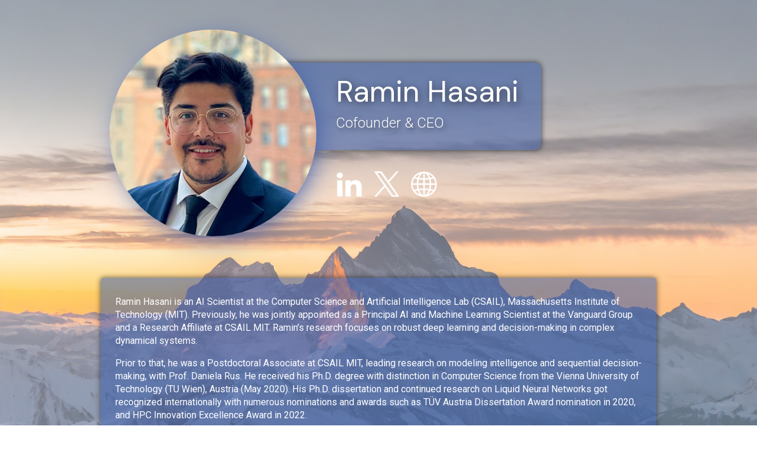

--- FILE ---
content_type: text/html
request_url: https://www.imaginationinaction.co/summitspeakers/ramin-hasani
body_size: 2973
content:
<!DOCTYPE html><!-- Last Published: Mon Jan 19 2026 00:55:02 GMT+0000 (Coordinated Universal Time) --><html data-wf-domain="www.imaginationinaction.co" data-wf-page="65d8f9f4d232db4686319d6e" data-wf-site="60c68762961a87fca92ac0f2" data-wf-collection="65d8f9f4d232db4686319d2d" data-wf-item-slug="ramin-hasani"><head><meta charset="utf-8"/><title>Ramin Hasani</title><meta content="Liquid AI" name="description"/><meta content="Ramin Hasani" property="og:title"/><meta content="Liquid AI" property="og:description"/><meta content="https://cdn.prod.website-files.com/60c689ba9e78889f30709db3/658055e30f972bac596cb435_6576a959748b0481b1d72318_Ramin%2520Hasani%2520400.jpeg" property="og:image"/><meta content="Ramin Hasani" property="twitter:title"/><meta content="Liquid AI" property="twitter:description"/><meta content="https://cdn.prod.website-files.com/60c689ba9e78889f30709db3/658055e30f972bac596cb435_6576a959748b0481b1d72318_Ramin%2520Hasani%2520400.jpeg" property="twitter:image"/><meta property="og:type" content="website"/><meta content="summary_large_image" name="twitter:card"/><meta content="width=device-width, initial-scale=1" name="viewport"/><link href="https://cdn.prod.website-files.com/60c68762961a87fca92ac0f2/css/imaginationinaction.webflow.shared.c3f5d53b7.min.css" rel="stylesheet" type="text/css" integrity="sha384-w/XVO3qTPKPXAvieOVI/zcNE5a6LBUYASv9991+0Vnqacy82nWMIVwEN5oejz3qq" crossorigin="anonymous"/><link href="https://fonts.googleapis.com" rel="preconnect"/><link href="https://fonts.gstatic.com" rel="preconnect" crossorigin="anonymous"/><script src="https://ajax.googleapis.com/ajax/libs/webfont/1.6.26/webfont.js" type="text/javascript"></script><script type="text/javascript">WebFont.load({  google: {    families: ["Varela:400","Montserrat:100,100italic,200,200italic,300,300italic,400,400italic,500,500italic,600,600italic,700,700italic,800,800italic,900,900italic","Roboto:100,100italic,300,300italic,regular,italic,500,500italic,700,700italic,900,900italic","Marmelad:regular","DM Sans:regular,italic,500,500italic,700,700italic","DM Sans:100,200,300,regular,500,600,700,800,900,100italic,200italic,300italic,italic,500italic,600italic,700italic,800italic,900italic","Poppins:100,100italic,200,200italic,300,300italic,regular,500,600,700,800,900"]  }});</script><script type="text/javascript">!function(o,c){var n=c.documentElement,t=" w-mod-";n.className+=t+"js",("ontouchstart"in o||o.DocumentTouch&&c instanceof DocumentTouch)&&(n.className+=t+"touch")}(window,document);</script><link href="https://cdn.prod.website-files.com/60c68762961a87fca92ac0f2/666126a64434ca27f300495a_32X32.png" rel="shortcut icon" type="image/x-icon"/><link href="https://cdn.prod.website-files.com/60c68762961a87fca92ac0f2/666126aa49715a2ebeb1ff0c_256X256.png" rel="apple-touch-icon"/><style>
    ::-moz-selection { /* Firefox */
        color: #fff;
        background: #000;
    }
    ::selection {
        color: #fff;
        background: #000;
    }
</style>


</head><body><section class="section-12"><div class="w-layout-blockcontainer container-12 w-container"><div class="div-block-65"><img alt="" loading="lazy" width="377" src="https://cdn.prod.website-files.com/60c689ba9e78889f30709db3/658055e30f972bac596cb435_6576a959748b0481b1d72318_Ramin%2520Hasani%2520400.jpeg" class="_350px-headshot"/></div><div class="div-block-64"><div class="div-block-66"><h2 class="heading-23">Ramin Hasani</h2><h3 class="heading-24">Cofounder &amp; CEO</h3></div><div class="div-block-68"><a href="https://www.linkedin.com/in/raminhasani/" target="_blank" class="link-block-8 w-inline-block"><img src="https://cdn.prod.website-files.com/60c68762961a87fca92ac0f2/6578af039203b7fa15b04e9f_LI%20Icon.png" loading="lazy" alt="" class="image-30"/></a><a href="https://twitter.com/ramin_m_h" target="_blank" class="link-block-9 w-inline-block"><img src="https://cdn.prod.website-files.com/60c68762961a87fca92ac0f2/6578aeee38ba04559f1c51ef_X%20Icon.png" loading="lazy" alt="" class="image-31"/></a><a href="#" class="link-block-10 w-inline-block w-condition-invisible"><img src="https://cdn.prod.website-files.com/60c68762961a87fca92ac0f2/6578af07e7b18e17000ef4df_Intsa%20Icon.png" loading="lazy" alt="" class="image-32"/></a><a href="https://www.raminhasani.com/" target="_blank" class="link-block-11 w-inline-block"><img src="https://cdn.prod.website-files.com/60c68762961a87fca92ac0f2/6578af0178e97b72bf26d303_WWW%20Icon.png" loading="lazy" alt="" class="image-33"/></a></div></div></div><div class="w-layout-blockcontainer container-13 w-container"><div class="rich-text-block w-richtext"><p>Ramin Hasani is an AI Scientist at the Computer Science and Artificial Intelligence Lab (CSAIL), Massachusetts Institute of Technology (MIT). Previously, he was jointly appointed as a Principal AI and Machine Learning Scientist at the Vanguard Group and a Research Affiliate at CSAIL MIT. Ramin’s research focuses on robust deep learning and decision-making in complex dynamical systems. </p><p>Prior to that, he was a Postdoctoral Associate at CSAIL MIT, leading research on modeling intelligence and sequential decision-making, with Prof. Daniela Rus. He received his Ph.D. degree with distinction in Computer Science from the Vienna University of Technology (TU Wien), Austria (May 2020). His Ph.D. dissertation and continued research on Liquid Neural Networks got recognized internationally with numerous nominations and awards such as TÜV Austria Dissertation Award nomination in 2020, and HPC Innovation Excellence Award in 2022. </p><p>He is a frequent TEDx Speaker. Ramin has completed an M.Sc. in Electronic Engineering at Politecnico di Milano (2015), Italy, and has got his B.Sc. in Electrical Engineering – Electronics at Ferdowsi University of Mashhad, Iran (2012).</p></div></div><div class="w-layout-blockcontainer container-16 w-container"><p class="link-left-par lrg"><a href="/davos-2024-speakers"><strong>SPEAKERS A-Z</strong></a>   |   <a href="https://www.imaginationinaction.co/davos-2024#speaker-schedule"><strong>Speaker SCHEDULE</strong></a>   |  <a href="https://www.imaginationinaction.co/davos-2024-demos#demo-schedule" class="link-center-text"> <strong>Demo SCHEDULE</strong></a> </p><a href="/davos-old2024" class="new-button w-button">⏎ Davos 2024</a></div></section><section class="hidden-sec"><div class="w-dyn-list"><div class="w-dyn-empty"><div>No items found.</div></div></div></section><script src="https://d3e54v103j8qbb.cloudfront.net/js/jquery-3.5.1.min.dc5e7f18c8.js?site=60c68762961a87fca92ac0f2" type="text/javascript" integrity="sha256-9/aliU8dGd2tb6OSsuzixeV4y/faTqgFtohetphbbj0=" crossorigin="anonymous"></script><script src="https://cdn.prod.website-files.com/60c68762961a87fca92ac0f2/js/webflow.schunk.e0c428ff9737f919.js" type="text/javascript" integrity="sha384-ar82P9eriV3WGOD8Lkag3kPxxkFE9GSaSPalaC0MRlR/5aACGoFQNfyqt0dNuYvt" crossorigin="anonymous"></script><script src="https://cdn.prod.website-files.com/60c68762961a87fca92ac0f2/js/webflow.schunk.9b639cad934d4c93.js" type="text/javascript" integrity="sha384-xcDe51l05SNCN6GVgBW2FefOnAOAPV8fOT2CPNN2E4zucMCzfOCetgpkilvZaiQQ" crossorigin="anonymous"></script><script src="https://cdn.prod.website-files.com/60c68762961a87fca92ac0f2/js/webflow.ca7065c7.b3aeffec8c1b85ce.js" type="text/javascript" integrity="sha384-Iqpj8earnbnZevPRU5pggRpq9Z87PcbOF9aWzaZZtzUAm/gGYeQwE75xZMGlU3sX" crossorigin="anonymous"></script><script>
(function () {
  var oldHash = '#DeloitteRegister';
  var newHash = '#Register';
  if (location.hash === oldHash) {
    // Option 1: Redirect to new hash
    var newUrl = location.href.replace(oldHash, newHash);
    history.replaceState(null, '', newUrl);

    // Optional: scroll to the new section
    document.addEventListener('DOMContentLoaded', function () {
      var el = document.getElementById(newHash.slice(1));
      if (el) el.scrollIntoView({ behavior: 'smooth', block: 'start' });
    });
  }
})();
</script></body></html>

--- FILE ---
content_type: text/css
request_url: https://cdn.prod.website-files.com/60c68762961a87fca92ac0f2/css/imaginationinaction.webflow.shared.c3f5d53b7.min.css
body_size: 55364
content:
html{-webkit-text-size-adjust:100%;-ms-text-size-adjust:100%;font-family:sans-serif}body{margin:0}article,aside,details,figcaption,figure,footer,header,hgroup,main,menu,nav,section,summary{display:block}audio,canvas,progress,video{vertical-align:baseline;display:inline-block}audio:not([controls]){height:0;display:none}[hidden],template{display:none}a{background-color:#0000}a:active,a:hover{outline:0}abbr[title]{border-bottom:1px dotted}b,strong{font-weight:700}dfn{font-style:italic}h1{margin:.67em 0;font-size:2em}mark{color:#000;background:#ff0}small{font-size:80%}sub,sup{vertical-align:baseline;font-size:75%;line-height:0;position:relative}sup{top:-.5em}sub{bottom:-.25em}img{border:0}svg:not(:root){overflow:hidden}hr{box-sizing:content-box;height:0}pre{overflow:auto}code,kbd,pre,samp{font-family:monospace;font-size:1em}button,input,optgroup,select,textarea{color:inherit;font:inherit;margin:0}button{overflow:visible}button,select{text-transform:none}button,html input[type=button],input[type=reset]{-webkit-appearance:button;cursor:pointer}button[disabled],html input[disabled]{cursor:default}button::-moz-focus-inner,input::-moz-focus-inner{border:0;padding:0}input{line-height:normal}input[type=checkbox],input[type=radio]{box-sizing:border-box;padding:0}input[type=number]::-webkit-inner-spin-button,input[type=number]::-webkit-outer-spin-button{height:auto}input[type=search]{-webkit-appearance:none}input[type=search]::-webkit-search-cancel-button,input[type=search]::-webkit-search-decoration{-webkit-appearance:none}legend{border:0;padding:0}textarea{overflow:auto}optgroup{font-weight:700}table{border-collapse:collapse;border-spacing:0}td,th{padding:0}@font-face{font-family:webflow-icons;src:url([data-uri])format("truetype");font-weight:400;font-style:normal}[class^=w-icon-],[class*=\ w-icon-]{speak:none;font-variant:normal;text-transform:none;-webkit-font-smoothing:antialiased;-moz-osx-font-smoothing:grayscale;font-style:normal;font-weight:400;line-height:1;font-family:webflow-icons!important}.w-icon-slider-right:before{content:""}.w-icon-slider-left:before{content:""}.w-icon-nav-menu:before{content:""}.w-icon-arrow-down:before,.w-icon-dropdown-toggle:before{content:""}.w-icon-file-upload-remove:before{content:""}.w-icon-file-upload-icon:before{content:""}*{box-sizing:border-box}html{height:100%}body{color:#333;background-color:#fff;min-height:100%;margin:0;font-family:Arial,sans-serif;font-size:14px;line-height:20px}img{vertical-align:middle;max-width:100%;display:inline-block}html.w-mod-touch *{background-attachment:scroll!important}.w-block{display:block}.w-inline-block{max-width:100%;display:inline-block}.w-clearfix:before,.w-clearfix:after{content:" ";grid-area:1/1/2/2;display:table}.w-clearfix:after{clear:both}.w-hidden{display:none}.w-button{color:#fff;line-height:inherit;cursor:pointer;background-color:#3898ec;border:0;border-radius:0;padding:9px 15px;text-decoration:none;display:inline-block}input.w-button{-webkit-appearance:button}html[data-w-dynpage] [data-w-cloak]{color:#0000!important}.w-code-block{margin:unset}pre.w-code-block code{all:inherit}.w-optimization{display:contents}.w-webflow-badge,.w-webflow-badge>img{box-sizing:unset;width:unset;height:unset;max-height:unset;max-width:unset;min-height:unset;min-width:unset;margin:unset;padding:unset;float:unset;clear:unset;border:unset;border-radius:unset;background:unset;background-image:unset;background-position:unset;background-size:unset;background-repeat:unset;background-origin:unset;background-clip:unset;background-attachment:unset;background-color:unset;box-shadow:unset;transform:unset;direction:unset;font-family:unset;font-weight:unset;color:unset;font-size:unset;line-height:unset;font-style:unset;font-variant:unset;text-align:unset;letter-spacing:unset;-webkit-text-decoration:unset;text-decoration:unset;text-indent:unset;text-transform:unset;list-style-type:unset;text-shadow:unset;vertical-align:unset;cursor:unset;white-space:unset;word-break:unset;word-spacing:unset;word-wrap:unset;transition:unset}.w-webflow-badge{white-space:nowrap;cursor:pointer;box-shadow:0 0 0 1px #0000001a,0 1px 3px #0000001a;visibility:visible!important;opacity:1!important;z-index:2147483647!important;color:#aaadb0!important;overflow:unset!important;background-color:#fff!important;border-radius:3px!important;width:auto!important;height:auto!important;margin:0!important;padding:6px!important;font-size:12px!important;line-height:14px!important;text-decoration:none!important;display:inline-block!important;position:fixed!important;inset:auto 12px 12px auto!important;transform:none!important}.w-webflow-badge>img{position:unset;visibility:unset!important;opacity:1!important;vertical-align:middle!important;display:inline-block!important}h1,h2,h3,h4,h5,h6{margin-bottom:10px;font-weight:700}h1{margin-top:20px;font-size:38px;line-height:44px}h2{margin-top:20px;font-size:32px;line-height:36px}h3{margin-top:20px;font-size:24px;line-height:30px}h4{margin-top:10px;font-size:18px;line-height:24px}h5{margin-top:10px;font-size:14px;line-height:20px}h6{margin-top:10px;font-size:12px;line-height:18px}p{margin-top:0;margin-bottom:10px}blockquote{border-left:5px solid #e2e2e2;margin:0 0 10px;padding:10px 20px;font-size:18px;line-height:22px}figure{margin:0 0 10px}figcaption{text-align:center;margin-top:5px}ul,ol{margin-top:0;margin-bottom:10px;padding-left:40px}.w-list-unstyled{padding-left:0;list-style:none}.w-embed:before,.w-embed:after{content:" ";grid-area:1/1/2/2;display:table}.w-embed:after{clear:both}.w-video{width:100%;padding:0;position:relative}.w-video iframe,.w-video object,.w-video embed{border:none;width:100%;height:100%;position:absolute;top:0;left:0}fieldset{border:0;margin:0;padding:0}button,[type=button],[type=reset]{cursor:pointer;-webkit-appearance:button;border:0}.w-form{margin:0 0 15px}.w-form-done{text-align:center;background-color:#ddd;padding:20px;display:none}.w-form-fail{background-color:#ffdede;margin-top:10px;padding:10px;display:none}label{margin-bottom:5px;font-weight:700;display:block}.w-input,.w-select{color:#333;vertical-align:middle;background-color:#fff;border:1px solid #ccc;width:100%;height:38px;margin-bottom:10px;padding:8px 12px;font-size:14px;line-height:1.42857;display:block}.w-input::placeholder,.w-select::placeholder{color:#999}.w-input:focus,.w-select:focus{border-color:#3898ec;outline:0}.w-input[disabled],.w-select[disabled],.w-input[readonly],.w-select[readonly],fieldset[disabled] .w-input,fieldset[disabled] .w-select{cursor:not-allowed}.w-input[disabled]:not(.w-input-disabled),.w-select[disabled]:not(.w-input-disabled),.w-input[readonly],.w-select[readonly],fieldset[disabled]:not(.w-input-disabled) .w-input,fieldset[disabled]:not(.w-input-disabled) .w-select{background-color:#eee}textarea.w-input,textarea.w-select{height:auto}.w-select{background-color:#f3f3f3}.w-select[multiple]{height:auto}.w-form-label{cursor:pointer;margin-bottom:0;font-weight:400;display:inline-block}.w-radio{margin-bottom:5px;padding-left:20px;display:block}.w-radio:before,.w-radio:after{content:" ";grid-area:1/1/2/2;display:table}.w-radio:after{clear:both}.w-radio-input{float:left;margin:3px 0 0 -20px;line-height:normal}.w-file-upload{margin-bottom:10px;display:block}.w-file-upload-input{opacity:0;z-index:-100;width:.1px;height:.1px;position:absolute;overflow:hidden}.w-file-upload-default,.w-file-upload-uploading,.w-file-upload-success{color:#333;display:inline-block}.w-file-upload-error{margin-top:10px;display:block}.w-file-upload-default.w-hidden,.w-file-upload-uploading.w-hidden,.w-file-upload-error.w-hidden,.w-file-upload-success.w-hidden{display:none}.w-file-upload-uploading-btn{cursor:pointer;background-color:#fafafa;border:1px solid #ccc;margin:0;padding:8px 12px;font-size:14px;font-weight:400;display:flex}.w-file-upload-file{background-color:#fafafa;border:1px solid #ccc;flex-grow:1;justify-content:space-between;margin:0;padding:8px 9px 8px 11px;display:flex}.w-file-upload-file-name{font-size:14px;font-weight:400;display:block}.w-file-remove-link{cursor:pointer;width:auto;height:auto;margin-top:3px;margin-left:10px;padding:3px;display:block}.w-icon-file-upload-remove{margin:auto;font-size:10px}.w-file-upload-error-msg{color:#ea384c;padding:2px 0;display:inline-block}.w-file-upload-info{padding:0 12px;line-height:38px;display:inline-block}.w-file-upload-label{cursor:pointer;background-color:#fafafa;border:1px solid #ccc;margin:0;padding:8px 12px;font-size:14px;font-weight:400;display:inline-block}.w-icon-file-upload-icon,.w-icon-file-upload-uploading{width:20px;margin-right:8px;display:inline-block}.w-icon-file-upload-uploading{height:20px}.w-container{max-width:940px;margin-left:auto;margin-right:auto}.w-container:before,.w-container:after{content:" ";grid-area:1/1/2/2;display:table}.w-container:after{clear:both}.w-container .w-row{margin-left:-10px;margin-right:-10px}.w-row:before,.w-row:after{content:" ";grid-area:1/1/2/2;display:table}.w-row:after{clear:both}.w-row .w-row{margin-left:0;margin-right:0}.w-col{float:left;width:100%;min-height:1px;padding-left:10px;padding-right:10px;position:relative}.w-col .w-col{padding-left:0;padding-right:0}.w-col-1{width:8.33333%}.w-col-2{width:16.6667%}.w-col-3{width:25%}.w-col-4{width:33.3333%}.w-col-5{width:41.6667%}.w-col-6{width:50%}.w-col-7{width:58.3333%}.w-col-8{width:66.6667%}.w-col-9{width:75%}.w-col-10{width:83.3333%}.w-col-11{width:91.6667%}.w-col-12{width:100%}.w-hidden-main{display:none!important}@media screen and (max-width:991px){.w-container{max-width:728px}.w-hidden-main{display:inherit!important}.w-hidden-medium{display:none!important}.w-col-medium-1{width:8.33333%}.w-col-medium-2{width:16.6667%}.w-col-medium-3{width:25%}.w-col-medium-4{width:33.3333%}.w-col-medium-5{width:41.6667%}.w-col-medium-6{width:50%}.w-col-medium-7{width:58.3333%}.w-col-medium-8{width:66.6667%}.w-col-medium-9{width:75%}.w-col-medium-10{width:83.3333%}.w-col-medium-11{width:91.6667%}.w-col-medium-12{width:100%}.w-col-stack{width:100%;left:auto;right:auto}}@media screen and (max-width:767px){.w-hidden-main,.w-hidden-medium{display:inherit!important}.w-hidden-small{display:none!important}.w-row,.w-container .w-row{margin-left:0;margin-right:0}.w-col{width:100%;left:auto;right:auto}.w-col-small-1{width:8.33333%}.w-col-small-2{width:16.6667%}.w-col-small-3{width:25%}.w-col-small-4{width:33.3333%}.w-col-small-5{width:41.6667%}.w-col-small-6{width:50%}.w-col-small-7{width:58.3333%}.w-col-small-8{width:66.6667%}.w-col-small-9{width:75%}.w-col-small-10{width:83.3333%}.w-col-small-11{width:91.6667%}.w-col-small-12{width:100%}}@media screen and (max-width:479px){.w-container{max-width:none}.w-hidden-main,.w-hidden-medium,.w-hidden-small{display:inherit!important}.w-hidden-tiny{display:none!important}.w-col{width:100%}.w-col-tiny-1{width:8.33333%}.w-col-tiny-2{width:16.6667%}.w-col-tiny-3{width:25%}.w-col-tiny-4{width:33.3333%}.w-col-tiny-5{width:41.6667%}.w-col-tiny-6{width:50%}.w-col-tiny-7{width:58.3333%}.w-col-tiny-8{width:66.6667%}.w-col-tiny-9{width:75%}.w-col-tiny-10{width:83.3333%}.w-col-tiny-11{width:91.6667%}.w-col-tiny-12{width:100%}}.w-widget{position:relative}.w-widget-map{width:100%;height:400px}.w-widget-map label{width:auto;display:inline}.w-widget-map img{max-width:inherit}.w-widget-map .gm-style-iw{text-align:center}.w-widget-map .gm-style-iw>button{display:none!important}.w-widget-twitter{overflow:hidden}.w-widget-twitter-count-shim{vertical-align:top;text-align:center;background:#fff;border:1px solid #758696;border-radius:3px;width:28px;height:20px;display:inline-block;position:relative}.w-widget-twitter-count-shim *{pointer-events:none;-webkit-user-select:none;user-select:none}.w-widget-twitter-count-shim .w-widget-twitter-count-inner{text-align:center;color:#999;font-family:serif;font-size:15px;line-height:12px;position:relative}.w-widget-twitter-count-shim .w-widget-twitter-count-clear{display:block;position:relative}.w-widget-twitter-count-shim.w--large{width:36px;height:28px}.w-widget-twitter-count-shim.w--large .w-widget-twitter-count-inner{font-size:18px;line-height:18px}.w-widget-twitter-count-shim:not(.w--vertical){margin-left:5px;margin-right:8px}.w-widget-twitter-count-shim:not(.w--vertical).w--large{margin-left:6px}.w-widget-twitter-count-shim:not(.w--vertical):before,.w-widget-twitter-count-shim:not(.w--vertical):after{content:" ";pointer-events:none;border:solid #0000;width:0;height:0;position:absolute;top:50%;left:0}.w-widget-twitter-count-shim:not(.w--vertical):before{border-width:4px;border-color:#75869600 #5d6c7b #75869600 #75869600;margin-top:-4px;margin-left:-9px}.w-widget-twitter-count-shim:not(.w--vertical).w--large:before{border-width:5px;margin-top:-5px;margin-left:-10px}.w-widget-twitter-count-shim:not(.w--vertical):after{border-width:4px;border-color:#fff0 #fff #fff0 #fff0;margin-top:-4px;margin-left:-8px}.w-widget-twitter-count-shim:not(.w--vertical).w--large:after{border-width:5px;margin-top:-5px;margin-left:-9px}.w-widget-twitter-count-shim.w--vertical{width:61px;height:33px;margin-bottom:8px}.w-widget-twitter-count-shim.w--vertical:before,.w-widget-twitter-count-shim.w--vertical:after{content:" ";pointer-events:none;border:solid #0000;width:0;height:0;position:absolute;top:100%;left:50%}.w-widget-twitter-count-shim.w--vertical:before{border-width:5px;border-color:#5d6c7b #75869600 #75869600;margin-left:-5px}.w-widget-twitter-count-shim.w--vertical:after{border-width:4px;border-color:#fff #fff0 #fff0;margin-left:-4px}.w-widget-twitter-count-shim.w--vertical .w-widget-twitter-count-inner{font-size:18px;line-height:22px}.w-widget-twitter-count-shim.w--vertical.w--large{width:76px}.w-background-video{color:#fff;height:500px;position:relative;overflow:hidden}.w-background-video>video{object-fit:cover;z-index:-100;background-position:50%;background-size:cover;width:100%;height:100%;margin:auto;position:absolute;inset:-100%}.w-background-video>video::-webkit-media-controls-start-playback-button{-webkit-appearance:none;display:none!important}.w-background-video--control{background-color:#0000;padding:0;position:absolute;bottom:1em;right:1em}.w-background-video--control>[hidden]{display:none!important}.w-slider{text-align:center;clear:both;-webkit-tap-highlight-color:#0000;tap-highlight-color:#0000;background:#ddd;height:300px;position:relative}.w-slider-mask{z-index:1;white-space:nowrap;height:100%;display:block;position:relative;left:0;right:0;overflow:hidden}.w-slide{vertical-align:top;white-space:normal;text-align:left;width:100%;height:100%;display:inline-block;position:relative}.w-slider-nav{z-index:2;text-align:center;-webkit-tap-highlight-color:#0000;tap-highlight-color:#0000;height:40px;margin:auto;padding-top:10px;position:absolute;inset:auto 0 0}.w-slider-nav.w-round>div{border-radius:100%}.w-slider-nav.w-num>div{font-size:inherit;line-height:inherit;width:auto;height:auto;padding:.2em .5em}.w-slider-nav.w-shadow>div{box-shadow:0 0 3px #3336}.w-slider-nav-invert{color:#fff}.w-slider-nav-invert>div{background-color:#2226}.w-slider-nav-invert>div.w-active{background-color:#222}.w-slider-dot{cursor:pointer;background-color:#fff6;width:1em;height:1em;margin:0 3px .5em;transition:background-color .1s,color .1s;display:inline-block;position:relative}.w-slider-dot.w-active{background-color:#fff}.w-slider-dot:focus{outline:none;box-shadow:0 0 0 2px #fff}.w-slider-dot:focus.w-active{box-shadow:none}.w-slider-arrow-left,.w-slider-arrow-right{cursor:pointer;color:#fff;-webkit-tap-highlight-color:#0000;tap-highlight-color:#0000;-webkit-user-select:none;user-select:none;width:80px;margin:auto;font-size:40px;position:absolute;inset:0;overflow:hidden}.w-slider-arrow-left [class^=w-icon-],.w-slider-arrow-right [class^=w-icon-],.w-slider-arrow-left [class*=\ w-icon-],.w-slider-arrow-right [class*=\ w-icon-]{position:absolute}.w-slider-arrow-left:focus,.w-slider-arrow-right:focus{outline:0}.w-slider-arrow-left{z-index:3;right:auto}.w-slider-arrow-right{z-index:4;left:auto}.w-icon-slider-left,.w-icon-slider-right{width:1em;height:1em;margin:auto;inset:0}.w-slider-aria-label{clip:rect(0 0 0 0);border:0;width:1px;height:1px;margin:-1px;padding:0;position:absolute;overflow:hidden}.w-slider-force-show{display:block!important}.w-dropdown{text-align:left;z-index:900;margin-left:auto;margin-right:auto;display:inline-block;position:relative}.w-dropdown-btn,.w-dropdown-toggle,.w-dropdown-link{vertical-align:top;color:#222;text-align:left;white-space:nowrap;margin-left:auto;margin-right:auto;padding:20px;text-decoration:none;position:relative}.w-dropdown-toggle{-webkit-user-select:none;user-select:none;cursor:pointer;padding-right:40px;display:inline-block}.w-dropdown-toggle:focus{outline:0}.w-icon-dropdown-toggle{width:1em;height:1em;margin:auto 20px auto auto;position:absolute;top:0;bottom:0;right:0}.w-dropdown-list{background:#ddd;min-width:100%;display:none;position:absolute}.w-dropdown-list.w--open{display:block}.w-dropdown-link{color:#222;padding:10px 20px;display:block}.w-dropdown-link.w--current{color:#0082f3}.w-dropdown-link:focus{outline:0}@media screen and (max-width:767px){.w-nav-brand{padding-left:10px}}.w-lightbox-backdrop{cursor:auto;letter-spacing:normal;text-indent:0;text-shadow:none;text-transform:none;visibility:visible;white-space:normal;word-break:normal;word-spacing:normal;word-wrap:normal;color:#fff;text-align:center;z-index:2000;opacity:0;-webkit-user-select:none;-moz-user-select:none;-webkit-tap-highlight-color:transparent;background:#000000e6;outline:0;font-family:Helvetica Neue,Helvetica,Ubuntu,Segoe UI,Verdana,sans-serif;font-size:17px;font-style:normal;font-weight:300;line-height:1.2;list-style:disc;position:fixed;inset:0;-webkit-transform:translate(0)}.w-lightbox-backdrop,.w-lightbox-container{-webkit-overflow-scrolling:touch;height:100%;overflow:auto}.w-lightbox-content{height:100vh;position:relative;overflow:hidden}.w-lightbox-view{opacity:0;width:100vw;height:100vh;position:absolute}.w-lightbox-view:before{content:"";height:100vh}.w-lightbox-group,.w-lightbox-group .w-lightbox-view,.w-lightbox-group .w-lightbox-view:before{height:86vh}.w-lightbox-frame,.w-lightbox-view:before{vertical-align:middle;display:inline-block}.w-lightbox-figure{margin:0;position:relative}.w-lightbox-group .w-lightbox-figure{cursor:pointer}.w-lightbox-img{width:auto;max-width:none;height:auto}.w-lightbox-image{float:none;max-width:100vw;max-height:100vh;display:block}.w-lightbox-group .w-lightbox-image{max-height:86vh}.w-lightbox-caption{text-align:left;text-overflow:ellipsis;white-space:nowrap;background:#0006;padding:.5em 1em;position:absolute;bottom:0;left:0;right:0;overflow:hidden}.w-lightbox-embed{width:100%;height:100%;position:absolute;inset:0}.w-lightbox-control{cursor:pointer;background-position:50%;background-repeat:no-repeat;background-size:24px;width:4em;transition:all .3s;position:absolute;top:0}.w-lightbox-left{background-image:url([data-uri]);display:none;bottom:0;left:0}.w-lightbox-right{background-image:url([data-uri]);display:none;bottom:0;right:0}.w-lightbox-close{background-image:url([data-uri]);background-size:18px;height:2.6em;right:0}.w-lightbox-strip{white-space:nowrap;padding:0 1vh;line-height:0;position:absolute;bottom:0;left:0;right:0;overflow:auto hidden}.w-lightbox-item{box-sizing:content-box;cursor:pointer;width:10vh;padding:2vh 1vh;display:inline-block;-webkit-transform:translate(0,0)}.w-lightbox-active{opacity:.3}.w-lightbox-thumbnail{background:#222;height:10vh;position:relative;overflow:hidden}.w-lightbox-thumbnail-image{position:absolute;top:0;left:0}.w-lightbox-thumbnail .w-lightbox-tall{width:100%;top:50%;transform:translateY(-50%)}.w-lightbox-thumbnail .w-lightbox-wide{height:100%;left:50%;transform:translate(-50%)}.w-lightbox-spinner{box-sizing:border-box;border:5px solid #0006;border-radius:50%;width:40px;height:40px;margin-top:-20px;margin-left:-20px;animation:.8s linear infinite spin;position:absolute;top:50%;left:50%}.w-lightbox-spinner:after{content:"";border:3px solid #0000;border-bottom-color:#fff;border-radius:50%;position:absolute;inset:-4px}.w-lightbox-hide{display:none}.w-lightbox-noscroll{overflow:hidden}@media (min-width:768px){.w-lightbox-content{height:96vh;margin-top:2vh}.w-lightbox-view,.w-lightbox-view:before{height:96vh}.w-lightbox-group,.w-lightbox-group .w-lightbox-view,.w-lightbox-group .w-lightbox-view:before{height:84vh}.w-lightbox-image{max-width:96vw;max-height:96vh}.w-lightbox-group .w-lightbox-image{max-width:82.3vw;max-height:84vh}.w-lightbox-left,.w-lightbox-right{opacity:.5;display:block}.w-lightbox-close{opacity:.8}.w-lightbox-control:hover{opacity:1}}.w-lightbox-inactive,.w-lightbox-inactive:hover{opacity:0}.w-richtext:before,.w-richtext:after{content:" ";grid-area:1/1/2/2;display:table}.w-richtext:after{clear:both}.w-richtext[contenteditable=true]:before,.w-richtext[contenteditable=true]:after{white-space:initial}.w-richtext ol,.w-richtext ul{overflow:hidden}.w-richtext .w-richtext-figure-selected.w-richtext-figure-type-video div:after,.w-richtext .w-richtext-figure-selected[data-rt-type=video] div:after,.w-richtext .w-richtext-figure-selected.w-richtext-figure-type-image div,.w-richtext .w-richtext-figure-selected[data-rt-type=image] div{outline:2px solid #2895f7}.w-richtext figure.w-richtext-figure-type-video>div:after,.w-richtext figure[data-rt-type=video]>div:after{content:"";display:none;position:absolute;inset:0}.w-richtext figure{max-width:60%;position:relative}.w-richtext figure>div:before{cursor:default!important}.w-richtext figure img{width:100%}.w-richtext figure figcaption.w-richtext-figcaption-placeholder{opacity:.6}.w-richtext figure div{color:#0000;font-size:0}.w-richtext figure.w-richtext-figure-type-image,.w-richtext figure[data-rt-type=image]{display:table}.w-richtext figure.w-richtext-figure-type-image>div,.w-richtext figure[data-rt-type=image]>div{display:inline-block}.w-richtext figure.w-richtext-figure-type-image>figcaption,.w-richtext figure[data-rt-type=image]>figcaption{caption-side:bottom;display:table-caption}.w-richtext figure.w-richtext-figure-type-video,.w-richtext figure[data-rt-type=video]{width:60%;height:0}.w-richtext figure.w-richtext-figure-type-video iframe,.w-richtext figure[data-rt-type=video] iframe{width:100%;height:100%;position:absolute;top:0;left:0}.w-richtext figure.w-richtext-figure-type-video>div,.w-richtext figure[data-rt-type=video]>div{width:100%}.w-richtext figure.w-richtext-align-center{clear:both;margin-left:auto;margin-right:auto}.w-richtext figure.w-richtext-align-center.w-richtext-figure-type-image>div,.w-richtext figure.w-richtext-align-center[data-rt-type=image]>div{max-width:100%}.w-richtext figure.w-richtext-align-normal{clear:both}.w-richtext figure.w-richtext-align-fullwidth{text-align:center;clear:both;width:100%;max-width:100%;margin-left:auto;margin-right:auto;display:block}.w-richtext figure.w-richtext-align-fullwidth>div{padding-bottom:inherit;display:inline-block}.w-richtext figure.w-richtext-align-fullwidth>figcaption{display:block}.w-richtext figure.w-richtext-align-floatleft{float:left;clear:none;margin-right:15px}.w-richtext figure.w-richtext-align-floatright{float:right;clear:none;margin-left:15px}.w-nav{z-index:1000;background:#ddd;position:relative}.w-nav:before,.w-nav:after{content:" ";grid-area:1/1/2/2;display:table}.w-nav:after{clear:both}.w-nav-brand{float:left;color:#333;text-decoration:none;position:relative}.w-nav-link{vertical-align:top;color:#222;text-align:left;margin-left:auto;margin-right:auto;padding:20px;text-decoration:none;display:inline-block;position:relative}.w-nav-link.w--current{color:#0082f3}.w-nav-menu{float:right;position:relative}[data-nav-menu-open]{text-align:center;background:#c8c8c8;min-width:200px;position:absolute;top:100%;left:0;right:0;overflow:visible;display:block!important}.w--nav-link-open{display:block;position:relative}.w-nav-overlay{width:100%;display:none;position:absolute;top:100%;left:0;right:0;overflow:hidden}.w-nav-overlay [data-nav-menu-open]{top:0}.w-nav[data-animation=over-left] .w-nav-overlay{width:auto}.w-nav[data-animation=over-left] .w-nav-overlay,.w-nav[data-animation=over-left] [data-nav-menu-open]{z-index:1;top:0;right:auto}.w-nav[data-animation=over-right] .w-nav-overlay{width:auto}.w-nav[data-animation=over-right] .w-nav-overlay,.w-nav[data-animation=over-right] [data-nav-menu-open]{z-index:1;top:0;left:auto}.w-nav-button{float:right;cursor:pointer;-webkit-tap-highlight-color:#0000;tap-highlight-color:#0000;-webkit-user-select:none;user-select:none;padding:18px;font-size:24px;display:none;position:relative}.w-nav-button:focus{outline:0}.w-nav-button.w--open{color:#fff;background-color:#c8c8c8}.w-nav[data-collapse=all] .w-nav-menu{display:none}.w-nav[data-collapse=all] .w-nav-button,.w--nav-dropdown-open,.w--nav-dropdown-toggle-open{display:block}.w--nav-dropdown-list-open{position:static}@media screen and (max-width:991px){.w-nav[data-collapse=medium] .w-nav-menu{display:none}.w-nav[data-collapse=medium] .w-nav-button{display:block}}@media screen and (max-width:767px){.w-nav[data-collapse=small] .w-nav-menu{display:none}.w-nav[data-collapse=small] .w-nav-button{display:block}.w-nav-brand{padding-left:10px}}@media screen and (max-width:479px){.w-nav[data-collapse=tiny] .w-nav-menu{display:none}.w-nav[data-collapse=tiny] .w-nav-button{display:block}}.w-tabs{position:relative}.w-tabs:before,.w-tabs:after{content:" ";grid-area:1/1/2/2;display:table}.w-tabs:after{clear:both}.w-tab-menu{position:relative}.w-tab-link{vertical-align:top;text-align:left;cursor:pointer;color:#222;background-color:#ddd;padding:9px 30px;text-decoration:none;display:inline-block;position:relative}.w-tab-link.w--current{background-color:#c8c8c8}.w-tab-link:focus{outline:0}.w-tab-content{display:block;position:relative;overflow:hidden}.w-tab-pane{display:none;position:relative}.w--tab-active{display:block}@media screen and (max-width:479px){.w-tab-link{display:block}}.w-ix-emptyfix:after{content:""}@keyframes spin{0%{transform:rotate(0)}to{transform:rotate(360deg)}}.w-dyn-empty{background-color:#ddd;padding:10px}.w-dyn-hide,.w-dyn-bind-empty,.w-condition-invisible{display:none!important}.wf-layout-layout{display:grid}@font-face{font-family:Zangezi07;src:url(https://cdn.prod.website-files.com/60c68762961a87fca92ac0f2/60c68762961a87cbc02ac10d_Zangezi07-Regular.woff2)format("woff2"),url(https://cdn.prod.website-files.com/60c68762961a87fca92ac0f2/60c68762961a87e0912ac113_Zangezi07-Regular.woff)format("woff");font-weight:400;font-style:normal;font-display:auto}@font-face{font-family:Zangezi07;src:url(https://cdn.prod.website-files.com/60c68762961a87fca92ac0f2/60c68762961a87238f2ac117_Zangezi07-Light.woff2)format("woff2"),url(https://cdn.prod.website-files.com/60c68762961a87fca92ac0f2/60c68762961a877be02ac10f_Zangezi07-SemiLight.woff2)format("woff2"),url(https://cdn.prod.website-files.com/60c68762961a87fca92ac0f2/60c68762961a876dd92ac114_Zangezi07-Light.woff)format("woff"),url(https://cdn.prod.website-files.com/60c68762961a87fca92ac0f2/60c68762961a87f8f02ac115_Zangezi07-SemiLight.woff)format("woff");font-weight:300;font-style:normal;font-display:auto}@font-face{font-family:Zangezi07;src:url(https://cdn.prod.website-files.com/60c68762961a87fca92ac0f2/60c68762961a876f832ac10e_Zangezi07-Italic.woff2)format("woff2"),url(https://cdn.prod.website-files.com/60c68762961a87fca92ac0f2/60c68762961a871e8a2ac112_Zangezi07-Italic.woff)format("woff");font-weight:400;font-style:italic;font-display:auto}@font-face{font-family:Zangezi07;src:url(https://cdn.prod.website-files.com/60c68762961a87fca92ac0f2/60c68762961a870f4f2ac111_Zangezi07-LightItalic.woff2)format("woff2"),url(https://cdn.prod.website-files.com/60c68762961a87fca92ac0f2/60c68762961a874ab22ac110_Zangezi07-SemiLightItalic.woff2)format("woff2"),url(https://cdn.prod.website-files.com/60c68762961a87fca92ac0f2/60c68762961a8748142ac118_Zangezi07-SemiLightItalic.woff)format("woff"),url(https://cdn.prod.website-files.com/60c68762961a87fca92ac0f2/60c68762961a872bff2ac116_Zangezi07-LightItalic.woff)format("woff");font-weight:300;font-style:italic;font-display:auto}@font-face{font-family:Generalsans;src:url(https://cdn.prod.website-files.com/60c68762961a87fca92ac0f2/66d3dcc68fa4a872b534f568_GeneralSans-Semibold.otf)format("opentype");font-weight:600;font-style:normal;font-display:swap}@font-face{font-family:Generalsans;src:url(https://cdn.prod.website-files.com/60c68762961a87fca92ac0f2/66d3dcc603091f83e3277c68_GeneralSans-Bold.otf)format("opentype");font-weight:700;font-style:normal;font-display:swap}@font-face{font-family:Generalsans;src:url(https://cdn.prod.website-files.com/60c68762961a87fca92ac0f2/66d3dcc617d2263722c7f10c_GeneralSans-LightItalic.otf)format("opentype");font-weight:300;font-style:italic;font-display:swap}@font-face{font-family:Generalsans;src:url(https://cdn.prod.website-files.com/60c68762961a87fca92ac0f2/66d3dcc6d3f02abd92effb9e_GeneralSans-Extralight.otf)format("opentype");font-weight:200;font-style:normal;font-display:swap}@font-face{font-family:Generalsans;src:url(https://cdn.prod.website-files.com/60c68762961a87fca92ac0f2/66d3dcc6d7d2e1a01657a4eb_GeneralSans-SemiboldItalic.otf)format("opentype");font-weight:600;font-style:italic;font-display:swap}@font-face{font-family:Generalsans;src:url(https://cdn.prod.website-files.com/60c68762961a87fca92ac0f2/66d3dcc603091f83e3277c79_GeneralSans-Italic.otf)format("opentype");font-weight:400;font-style:italic;font-display:swap}@font-face{font-family:Generalsans;src:url(https://cdn.prod.website-files.com/60c68762961a87fca92ac0f2/66d3dcc603091f83e3277c82_GeneralSans-Medium.otf)format("opentype");font-weight:500;font-style:normal;font-display:swap}@font-face{font-family:Generalsans;src:url(https://cdn.prod.website-files.com/60c68762961a87fca92ac0f2/66d3dcc663dc6e8af25e0dca_GeneralSans-BoldItalic.otf)format("opentype");font-weight:700;font-style:italic;font-display:swap}@font-face{font-family:Generalsans;src:url(https://cdn.prod.website-files.com/60c68762961a87fca92ac0f2/66d3dcc663dc6e8af25e0dd5_GeneralSans-ExtralightItalic.otf)format("opentype");font-weight:200;font-style:italic;font-display:swap}@font-face{font-family:Generalsans;src:url(https://cdn.prod.website-files.com/60c68762961a87fca92ac0f2/66d3dcc6d7d2e1a01657a4e1_GeneralSans-Regular.otf)format("opentype");font-weight:400;font-style:normal;font-display:swap}@font-face{font-family:Generalsans;src:url(https://cdn.prod.website-files.com/60c68762961a87fca92ac0f2/66d3dcc6977df99baf9abe51_GeneralSans-MediumItalic.otf)format("opentype");font-weight:500;font-style:italic;font-display:swap}@font-face{font-family:Generalsans;src:url(https://cdn.prod.website-files.com/60c68762961a87fca92ac0f2/66d3dcc6eff87c641fc0a5f7_GeneralSans-Light.otf)format("opentype");font-weight:300;font-style:normal;font-display:swap}:root{--white:white;--primary:#000;--royal-blue:#3357a7;--stanford:#8c1515;--gold:#fccd17;--untitled-ui--gray700:#fff;--untitled-ui--primary600--hover:#f1c000;--untitled-ui--white:var(--white);--untitled-ui--primary700:#ffcd0a;--untitled-ui--primary100:#f4ebff;--untitled-ui--gray300:#d0d5dd;--untitled-ui--gray50:#292929;--untitled-ui--gray800:#000000b0;--untitled-ui--gray100:#f2f4f7;--untitled-ui--gray600:#fff;--untitled-ui--gray900:#fff;--untitled-ui--gray200:#eaecf0;--untitled-ui--gray400:#98a2b3;--untitled-ui--gray500:#667085;--untitled-ui--primary50:#f9f5ff;--untitled-ui--primary300:#d6bbfb;--hovergold:#ffd945;--relume-library-lite--rl-white:white;--untitled-ui--primary800:#ffd947;--untitled-ui--warning300:#fec84b;--relume-library-lite--rl-black:black;--gold-transp:#fccd17;--buttonwhite-hover:white;--button-hover:var(--untitled-ui--primary700);--boxshadow:#464646c7;--untitled-ui--primary200:#fff}.w-layout-blockcontainer{max-width:940px;margin-left:auto;margin-right:auto;display:block}.w-layout-grid{grid-row-gap:16px;grid-column-gap:16px;grid-template-rows:auto auto;grid-template-columns:1fr 1fr;grid-auto-columns:1fr;display:grid}.w-pagination-wrapper{flex-wrap:wrap;justify-content:center;display:flex}.w-pagination-previous{color:#333;background-color:#fafafa;border:1px solid #ccc;border-radius:2px;margin-left:10px;margin-right:10px;padding:9px 20px;font-size:14px;display:block}.w-pagination-previous-icon{margin-right:4px}.w-pagination-next{color:#333;background-color:#fafafa;border:1px solid #ccc;border-radius:2px;margin-left:10px;margin-right:10px;padding:9px 20px;font-size:14px;display:block}.w-pagination-next-icon{margin-left:4px}.w-layout-hflex{flex-direction:row;align-items:flex-start;display:flex}.w-checkbox{margin-bottom:5px;padding-left:20px;display:block}.w-checkbox:before{content:" ";grid-area:1/1/2/2;display:table}.w-checkbox:after{content:" ";clear:both;grid-area:1/1/2/2;display:table}.w-checkbox-input{float:left;margin:4px 0 0 -20px;line-height:normal}.w-checkbox-input--inputType-custom{border:1px solid #ccc;border-radius:2px;width:12px;height:12px}.w-checkbox-input--inputType-custom.w--redirected-checked{background-color:#3898ec;background-image:url(https://d3e54v103j8qbb.cloudfront.net/static/custom-checkbox-checkmark.589d534424.svg);background-position:50%;background-repeat:no-repeat;background-size:cover;border-color:#3898ec}.w-checkbox-input--inputType-custom.w--redirected-focus{box-shadow:0 0 3px 1px #3898ec}.w-embed-youtubevideo{background-image:url(https://d3e54v103j8qbb.cloudfront.net/static/youtube-placeholder.2b05e7d68d.svg);background-position:50%;background-size:cover;width:100%;padding-bottom:0;padding-left:0;padding-right:0;position:relative}.w-embed-youtubevideo:empty{min-height:75px;padding-bottom:56.25%}@media screen and (max-width:991px){.w-layout-blockcontainer{max-width:728px}}@media screen and (max-width:767px){.w-layout-blockcontainer{max-width:none}}body{background-color:var(--white);color:var(--primary);font-family:Roboto,sans-serif;font-size:18px;font-weight:400;line-height:1.2em}h1{color:var(--primary);margin-top:0;margin-bottom:0;font-family:DM Sans,sans-serif;font-size:72px;font-weight:500;line-height:1.2em}h2{margin-top:32px;margin-bottom:16px;font-family:Roboto,sans-serif;font-size:36px;font-weight:500;line-height:1.2em}h3{margin-top:0;margin-bottom:32px;font-family:Roboto,sans-serif;font-size:24px;font-weight:500;line-height:1.2em}h4{margin-top:0;margin-bottom:16px;font-size:14px;font-weight:400;line-height:24px}p{margin-bottom:16px;font-weight:400;line-height:1.4em}a{color:var(--white);font-weight:400;text-decoration:none}.grid-3-columns{grid-column-gap:0px;grid-row-gap:0px;grid-template-rows:auto;grid-template-columns:1fr 1fr 1fr;grid-auto-columns:1fr;display:grid;position:relative}.grid-3-columns.border-bottom{border-bottom:1px solid #000}.grid-3-columns.border-bottom.one-grid{display:block}.body-left-column{border-right:1px solid var(--primary)}.serif{text-transform:none;font-family:DM Sans,sans-serif;font-weight:500}.logo{float:none;color:var(--primary);font-size:32px;line-height:1.5em}.body-right-column{grid-column-gap:0px;grid-row-gap:0px;grid-template-rows:auto;grid-template-columns:1fr;grid-auto-columns:1fr}.card{border-bottom:1px solid var(--primary);height:320px}.card.text{flex-direction:column;justify-content:flex-end;align-items:flex-start;padding-top:32px;padding-bottom:0;padding-left:32px;display:flex;position:relative}.card.text.no-line{border-bottom-style:none;justify-content:flex-start}.card.text.no-line.no-margin{height:auto;margin-top:50px;margin-bottom:50px}.card.text.no-line.no-margin.footer{align-items:center}.card.testimonial{flex-direction:column;justify-content:center;align-items:center;padding-top:32px;padding-bottom:32px;padding-left:32px;display:flex;position:relative}.card.testimonial.hidden{display:none}.section{z-index:1}.section.h1{flex-direction:row;justify-content:space-between;align-items:flex-end;padding-top:37px;padding-bottom:100px}.section.h1.low-bottom-margin{padding-bottom:0}.section._404{padding-top:150px;padding-bottom:150px}.container{position:relative}.container.border-top{border-top:1px solid #000}.paragraph{color:var(--primary);margin-top:10px;font-size:22px;font-weight:400}.paragraph.not-bold{margin-top:20px;font-size:18px;font-weight:400}.div-block-3{padding-top:32px;padding-bottom:32px;padding-right:32px;position:sticky;top:0}.footer{margin-top:-1px}.footer-link-wrapper{margin-left:12px;margin-right:12px;display:inline-block}.footer-link-wrapper.no-margin-right{margin-right:0}.footer-link-wrapper.no-margin-left{margin-left:0}.testimonial-quote{text-align:center;font-size:18px;font-weight:500;line-height:1.5em}.testimonial-source{font-size:14px;font-weight:400}.testimonial-source.secondary{font-weight:300}.div-block-16{padding-bottom:64px}.footer-content-wrapper{flex-direction:row;justify-content:space-between;align-items:center;padding-top:16px;font-size:14px;display:flex}.footer-link{color:var(--primary);border-bottom:1px solid #000;font-size:14px;font-weight:400;text-decoration:none;transition:border-color .2s,transform .2s;display:inline-block}.footer-link:hover{border-bottom-color:#0000;transform:translateY(-2px)}.footer-link.no-margin-right{margin-right:0}.div-block-18{display:inline-block}.copyright-text{justify-content:flex-start;align-items:flex-start;margin-right:4px;display:inline-block}.div-block-19{border-bottom:1px solid #000;justify-content:space-between;align-items:center;padding-top:28px;padding-bottom:28px;display:flex}.subscribe-form-flex{border:1px solid #000;flex-direction:row;flex:1;justify-content:space-between;align-items:flex-end;display:flex}.subscribe-form-input-wrapper{text-align:left}.subscribe-form-input{color:var(--primary);background-color:#0000;border:0 solid #000;width:218px;height:39px;margin-bottom:0;padding-left:16px;padding-right:16px;font-size:14px;font-weight:500}.subscribe-form-input::placeholder{color:var(--primary);text-transform:none;font-weight:300}.subscribe-button{background-color:#0000;background-image:url(https://cdn.prod.website-files.com/60c68762961a87fca92ac0f2/60c68762961a87d3412ac131_Arrow%20Icon-5.svg);background-position:70%;background-repeat:no-repeat;background-size:40px;border-left:1px solid #000;width:60px;padding-left:0;padding-right:0}.form-block{margin-bottom:0}.div-block-20{align-items:center;display:flex}.text-link{color:var(--primary);border-bottom:1px solid #000;text-decoration:none;transition:border-color .1s,transform .1s;display:inline-block}.text-link:hover{border-bottom-color:#0000;transform:translateY(-2px)}.field-label{font-size:14px;font-weight:500}.div-block-27{flex:1;align-items:center;display:flex}.social-links{opacity:.2;color:#fff;letter-spacing:1.04px;text-transform:uppercase;margin-bottom:23px;font-size:13px;line-height:130%;text-decoration:none;transition:opacity .2s}.social-links:hover{opacity:1}.social-links.w--current{opacity:.2;color:#fff;letter-spacing:1.04px;text-transform:uppercase;margin-bottom:23px;padding-bottom:0;font-family:Montserrat,sans-serif;font-size:13px;font-weight:700;line-height:130%;text-decoration:none}.social-links.w--current:hover{opacity:1}.overlay{z-index:88888;justify-content:space-between;align-items:center;width:100vw;max-width:1110px;height:100vh;margin-left:auto;margin-right:auto;padding:0;display:none;position:fixed;inset:0%}.menu-bg{z-index:8888;background-color:var(--primary);display:block;position:fixed;inset:0%}.socials{z-index:9999999;flex-direction:column;align-items:flex-end;margin-right:170px;display:none;position:static;left:45%;right:auto}.div-block-28{background-color:#c15bf3;width:16px;height:2px;margin-bottom:5px}.nav-link{color:#fff;margin-bottom:32px;padding-top:12px;padding-bottom:12px;font-family:Zangezi07,sans-serif;font-size:64px;font-weight:500;line-height:.8em;text-decoration:none;transition:color .2s,opacity .2s}.nav-link:hover{opacity:1;color:#d25a6e;font-family:Zangezi07,sans-serif}.nav-link.w--current{opacity:1}.nav-link.about:hover{color:#4387f9}.nav-link.previous-shows:hover{color:#8756f0}.nav-link.previous-shows.w--current:hover{color:#f7e768}.nav-link.contact:hover{color:#c3fc27}.menu-links{z-index:999999;flex-direction:column;align-items:flex-start;margin-left:94px;display:flex;position:static;left:65px}.menu-left{z-index:2147483647;flex-direction:column;justify-content:center;align-items:flex-start;height:100vh;padding-top:50px;padding-bottom:50px;padding-left:50px;display:flex;position:fixed}.menu{z-index:99999;filter:invert();cursor:pointer;width:60px;margin-right:-17px;position:static;inset:0% auto 0% 0%}.testimonial-source-wrapper{text-align:center;flex-direction:column;align-items:center;margin-top:32px;display:flex}.utility-page-wrap{justify-content:center;align-items:center;width:100vw;max-width:100%;height:100vh;max-height:100%;display:flex}.utility-page-content{text-align:center;flex-direction:column;width:260px;display:flex}.success-message{background-color:#0000;border:1px solid #000;padding:16px;font-size:14px;font-weight:400}.div-block-35{display:none}.heading-3{font-family:DM Sans,sans-serif;font-weight:700}.heading-3.smaller{font-size:58px}.heading-3.smaller.top-margin{margin-top:60px}.heading-3.smaller.top-margin.hide{display:none}.main-cta{background-color:var(--royal-blue);border-radius:20px;margin-left:20px;padding:25px}.main-cta.no-margins{background-color:#000;border-radius:1px;margin-top:20px;margin-bottom:20px;margin-left:0;padding-top:20px;padding-bottom:20px}.main-cta.no-margins.left{background-color:#000;border-radius:0}.main-cta.no-margins.right{background-color:#000;border-radius:0;margin-right:20px}.main-cta.no-margins.right._2{color:#000;background-color:#fff;border:2px solid #000}.main-cta.no-margins.right._2.no-margin,.main-cta.no-margins.right._2.panel-label{margin-right:0}.main-cta.no-margins.right.panel-label{border:1px solid #000;padding-top:10px;padding-bottom:10px}.main-cta.no-margins.left-margins{margin-left:20px}.div-block-37{justify-content:flex-end;margin-top:20px;display:flex}.div-block-37.left{justify-content:flex-start}.text-span-2{color:var(--royal-blue)}.small-heading{font-family:DM Sans,sans-serif;font-size:35px;font-weight:700}.small-heading.top{margin-top:96px}.heading-6{font-family:DM Sans,sans-serif}.text-span-4{color:var(--royal-blue)}.collection-item-2{flex-direction:row;align-items:flex-start;margin-top:40px;margin-bottom:40px;display:flex}.div-block-38{padding-left:50px}.collection-item-3{align-items:flex-start;margin-top:40px;margin-bottom:40px;display:flex}.div-block-39{padding-left:50px}.navbar{background-color:#fff;justify-content:space-between;align-items:center;padding-top:10px;padding-bottom:10px;display:flex}.nav-links{font-family:Varela,sans-serif;font-size:16px}.nav-links.w--current{color:var(--royal-blue)}.text-block-3{font-family:DM Sans,sans-serif;font-size:24px}.text-span-6{color:var(--royal-blue);font-weight:700}.heading-8{color:var(--primary);margin-top:0;margin-bottom:10px;font-family:DM Sans,sans-serif;font-size:40px;font-weight:700}.div-block-40{border-bottom:1px solid #000;padding-top:40px;padding-bottom:40px;padding-left:50px}.text-block-4{color:var(--royal-blue);font-family:Roboto,sans-serif;font-weight:500}.text-block-4.italic{font-style:italic}.text-block-4.italic.bottom-margin{margin-right:5px;font-style:normal;font-weight:400}.smaller-heading{font-family:DM Sans,sans-serif;font-size:40px;font-weight:700}.smaller-heading.footer{margin-top:0;margin-bottom:20px;font-size:30px}.text-span-9{color:#000}.collection-list-4{grid-column-gap:16px;grid-row-gap:16px;grid-template-rows:auto auto;grid-template-columns:1fr 1fr 1fr 1fr 1fr;grid-auto-columns:1fr;display:grid}.collection-list-wrapper-4{margin-top:100px}.collection-list-wrapper-4.no-margin{margin-top:0}.heading-10{color:var(--primary);text-align:center;margin-top:10px;margin-bottom:10px;font-family:DM Sans,sans-serif;font-size:20px;font-weight:700}.collection-item-6{flex-direction:column;align-items:center;padding:20px;display:flex}.text-block-6{color:var(--primary);text-align:center;font-size:15px}.heading-11{text-align:center;margin-top:10px;margin-bottom:10px;font-family:DM Sans,sans-serif;font-size:16px}.collection-item-7{flex-direction:column;justify-content:center;align-items:center;margin-right:0;display:flex}.collection-list-5{grid-column-gap:16px;grid-row-gap:16px;grid-template-rows:auto;grid-template-columns:1fr 1fr 1fr 1fr 1fr;grid-auto-columns:1fr;justify-content:flex-start;align-items:flex-start;margin-top:40px;display:grid}.heading-12{text-align:center;margin-top:10px;font-family:Zangezi07,sans-serif;line-height:18px}.collection-list-6{grid-column-gap:16px;grid-row-gap:16px;grid-template-rows:auto;grid-template-columns:1fr 1fr 1fr 1fr 1fr;grid-auto-columns:1fr;margin-top:40px;display:grid}.collection-item-8{flex-direction:column;align-items:center;margin-right:0;display:flex}.utility-page-form{flex-direction:column;align-items:stretch;display:flex}.div-block-43{height:50vh;overflow:hidden}.html-embed-2{display:none}.html-embed-3{margin-top:40px}.html-embed-3.hide{display:none}.link-block-4{flex-direction:column;align-items:center;text-decoration:none;display:flex}.link-block-5{color:var(--primary);flex-direction:column;align-items:center;text-decoration:none;display:flex}.div-block-44{padding-left:50px}.text-span-11{color:var(--royal-blue)}.heading-14{color:var(--royal-blue);margin-bottom:10px;font-weight:500}.heading-15{color:var(--royal-blue);margin-right:10px;font-size:22px;font-style:normal;font-weight:400}.div-block-47{display:flex}.brand{align-items:center;display:flex}.brand.w--current{flex-direction:row;align-items:center}.big-article-title-wrapper{width:100%}.big-article-image-wrapper{border-top-left-radius:8px;border-bottom-left-radius:8px;height:400px;padding-left:0;overflow:hidden}.wide-wrapper{margin-bottom:30px;padding-left:5px;padding-right:5px}.tagline{letter-spacing:2px;text-transform:uppercase;font-size:12px;font-weight:500}.tagline.tagline-promo-40{color:#3336}.tag-wrapper{margin-top:35px;margin-bottom:35px;padding-left:5px;padding-right:5px}.big-article{background-color:#fff;border-radius:8px;box-shadow:0 1px 4px #0000000d}.divider-2{background-color:#eee;height:1px;margin-top:20px;margin-bottom:15px}.big-article-content-wrapper{flex-direction:column;justify-content:space-between;align-items:flex-start;height:400px;padding:30px 40px;display:flex}.body-3{background-color:#fafafa}.collection-list-10{padding-left:50px;padding-right:50px}.image-11{object-fit:cover;max-width:200%;height:100%;overflow:auto}.price-wrapper{padding-left:0}.product-card-description{flex-direction:row;justify-content:space-between;align-items:center;padding:20px 30px 10px;display:flex}.product-card-image{background-image:linear-gradient(#f5f5f580,#f5f5f580);border-top-left-radius:8px;border-top-right-radius:8px;height:260px}.product-card-image.product-card-1{object-fit:fill;background-image:linear-gradient(#f5f5f580,#f5f5f580);height:230px;overflow:hidden}.product-name-title{margin-top:6px;margin-bottom:20px;padding-right:20px}.product-card{cursor:pointer;background-color:#fff;border-radius:8px;transition:transform .4s,box-shadow .4s;box-shadow:0 1px 4px #0000000d}.product-card:hover{transform:translateY(-6px)scale(1.02);box-shadow:0 1px 6px #00000026}.collection-list-11{grid-column-gap:16px;grid-row-gap:16px;grid-template-rows:auto auto;grid-template-columns:1fr 1fr;grid-auto-columns:1fr;display:grid}.image-12{max-width:150%}.collection-list-12{grid-template-rows:auto auto;grid-template-columns:1fr 1fr;grid-auto-columns:1fr;padding-right:0;display:flex}.image-13{margin-right:5px;padding-right:0}.collection-list-wrapper-6{padding-left:50px;padding-right:50px}.form-wrapper{margin-bottom:0}.form-wrapper.margin-top{margin-top:20px}.text-large{margin-bottom:20px;font-family:DM Sans,sans-serif;font-size:18px;line-height:28px}.text-large.middle{text-align:center}.form-group{margin-bottom:12px}.form-input{border:1px solid #ecebea;border-radius:5px;height:48px;margin-bottom:0;padding:10px 20px;font-size:16px;line-height:24px;transition:border-color .2s}.form-input:focus{border-color:#068466}.form-input::placeholder{color:#22252580}.button-3{border:2px none var(--royal-blue);color:#fff;background-color:#000;border-radius:2px;padding:10px 24px;font-family:DM Sans,sans-serif;font-size:16px;font-weight:400;text-decoration:none;transition:box-shadow .2s;position:relative;box-shadow:inset 0 0 100px 100px #0000}.button-3:hover{text-decoration:none;box-shadow:inset 0 0 100px 100px #0003}.form-grid-halves{grid-column-gap:12px;grid-row-gap:12px;grid-template-rows:auto;grid-template-columns:1fr 1fr;grid-auto-columns:1fr;display:grid}.form-2{flex-direction:column;margin-bottom:0;display:flex}.full-bleed-image{width:100%}.subheading{margin-bottom:24px;font-size:16px;line-height:24px}.form-feedback{text-align:center;border-radius:5px;margin-top:12px;padding:12px}.form-feedback.bg-error{margin-top:12px}.heading-19{margin-bottom:10px;font-size:45px;font-weight:500}.heading-19.middle{text-align:center}.heading-19.middle.smaller{font-size:40px}.heading-19.middle.lower-margin{margin-bottom:20px}.card-body{flex:1;padding:24px}.card-body.card-body-large{padding:36px}.container-2{z-index:1;flex-wrap:nowrap;align-items:center;width:100%;max-width:1248px;margin-left:auto;margin-right:auto;padding-left:24px;padding-right:24px;display:flex;position:relative}.card-image-head{border-top-left-radius:5px;border-top-right-radius:5px}.card-2{background-color:#fff;border:1px solid #ecebea;border-radius:6px;flex-direction:column;display:flex;position:relative}.card-2:hover{text-decoration:none}.card-2.no-border{height:100%;position:relative}.card-2.form-input-card{border-radius:5px;flex-direction:row;flex:1;align-items:center;transition:border-color .2s}.card-2.form-input-card:focus{border-color:#068466}.grid-thirds{grid-column-gap:24px;grid-row-gap:24px;grid-template-rows:auto;grid-template-columns:1fr 1fr 1fr;grid-auto-columns:1fr;width:100%;display:grid}.grid-thirds.card-grid-thirds{grid-template-columns:1fr 1fr;margin-top:40px}.section-3{padding-top:96px;padding-bottom:96px;position:relative}.section-3.bg-gray-4{padding-top:100px;padding-bottom:40px;font-family:DM Sans,sans-serif}.section-3.bg-gray-4.no-top-margin{padding-top:60px}.section-3.bg-gray-4{font-family:DM Sans,sans-serif}.paragraph-7,.paragraph-8,.paragraph-9{margin-bottom:0;font-size:24px;font-weight:500}.text-center{text-align:center}.button-4{color:#fff;background-color:#068466;border:2px solid #068466;border-radius:5px;padding:10px 24px;font-weight:700;text-decoration:none;transition:box-shadow .2s;position:relative;box-shadow:inset 0 0 100px 100px #0000}.button-4:hover{text-decoration:none;box-shadow:inset 0 0 100px 100px #0003}.button-4.form-search-button{margin-left:12px}.button-4.button-block{border-color:var(--royal-blue);text-align:center;background-color:#000;width:100%;font-weight:400}.row{flex-wrap:wrap;width:100%;display:flex}.row.row-split-content{grid-column-gap:36px;grid-row-gap:48px;flex-flow:row;grid-template-rows:auto;grid-template-columns:1fr 1fr;grid-auto-columns:1fr;justify-content:space-around;place-items:center;display:grid}.row.no-wrap{flex-wrap:nowrap}.margin-top{margin-top:36px}.form-input-2{border:1px solid #ecebea;border-radius:5px;height:48px;margin-bottom:0;padding:10px 20px;font-size:16px;line-height:24px;transition:border-color .2s}.form-input-2:focus{border-color:#068466}.form-input-2::placeholder{color:#22252580}.form-input-2.text-area-input{height:auto;min-height:156px;padding-top:16px}.form-input-2.form-input-naked{background-color:#0000;border-style:none}.form-label{margin-bottom:8px;font-size:16px;font-weight:500}.content-width-small{direction:ltr;flex:none;width:400px}.content-width-medium{direction:ltr;width:100%;max-width:506px}.div-block-49{display:flex}.modal-button-wrapper{cursor:pointer}.navigation-container{z-index:99;background-color:#000;position:relative}.dropdown-link{opacity:.75;padding:10px 0;font-family:DM Sans,sans-serif;font-size:16px;text-decoration:none;transition:color .2s,opacity .2s}.dropdown-link:hover{opacity:1;color:#000;text-decoration:none}.dropdown-link.w--current{opacity:1;color:#000}.dropdown-menu{background-color:#0000;min-width:167px;padding:15px 24px}.modal{z-index:1001;justify-content:center;align-items:flex-start;display:none;position:fixed;top:10vh;left:50%;transform:translate(-50%)}.dropdown-icon{margin-right:-4px}.nav-menu-wrapper{flex:1;justify-content:space-between;align-items:center;display:flex}.nav-menu-wrapper.justify-end{flex-direction:row;justify-content:flex-end;align-items:center}.nav-links-2{display:flex}.nav-links-2.nav-links-1{align-items:center;margin-left:36px}.modal-search-form{background-color:#fff;border:1px solid #ecebea;border-radius:6px;width:100vw;max-width:600px;margin-bottom:0;padding:24px 24px 24px 12px;display:flex;position:relative}.modal-screen{z-index:1000;background-color:#000000bf;width:100%;height:100%;display:none;position:fixed;top:0;left:0}.nav-dropdown{margin-left:0;margin-right:0}.navbar-2{background-color:#0000;flex-wrap:nowrap;align-items:center;padding:26px 30px;display:flex}.dropdown-list{background-color:#fff;border:1px solid #ecebea;border-radius:6px}.dropdown-list.w--open{-webkit-backdrop-filter:blur(5px);backdrop-filter:blur(5px);pointer-events:auto;background-color:#fff6;border-radius:4px}.form-input-icon{flex:none;margin-left:12px}.nav-link-4{color:#fff;white-space:nowrap;margin-left:0;margin-right:0;padding:0 20px;font-family:DM Sans,sans-serif;font-size:16px}.nav-link-4:hover{text-decoration:none}.nav-link-4.w--current{color:#fff;display:block}.nav-link-5{white-space:nowrap;margin-left:0;margin-right:0;padding:0 12px}.nav-link-5:hover{text-decoration:none}.nav-link-5.w--current{color:#068466}.text-block-10{color:#fff;font-size:16px}.navbar-sticky{z-index:998;position:sticky;top:0}.section-halves-2{grid-column-gap:0px;grid-row-gap:0px;grid-template-rows:auto;grid-template-columns:1fr 1fr;grid-auto-columns:1fr;align-items:center;display:grid}.text-large-2{font-size:18px;line-height:28px}.section-halves-content-2{direction:ltr;max-width:506px;margin-left:24px;margin-right:24px;padding-top:48px;padding-bottom:48px}.empty-state-2{margin-top:20px}.home-speakers-grid{grid-column-gap:26px;grid-row-gap:32px;grid-template-rows:auto;grid-template-columns:1fr 1fr 1fr 1fr;grid-auto-columns:1fr;margin-bottom:52px;display:grid}.section-5{padding-top:216px;padding-bottom:216px;overflow:hidden}.section-5.less-space{padding-top:140px;padding-bottom:140px}.section-5.less-space.bloc-1{padding-top:60px;padding-bottom:0}.section-5.less-space.bloc-1.no-top-space{padding-top:0}.section-5.contact{padding-top:60px;padding-bottom:180px;position:relative}.title.card-speaker{color:#282830;text-align:center;max-width:320px;margin-top:20px;margin-bottom:0}.empty-state-3{color:#181830;text-align:center;background-color:#fff;margin-top:40px;margin-bottom:40px;padding:40px 20px;font-weight:500}.empty-state-3.dark{color:#fff;background-color:#333354}.image-14.card-speaker{object-fit:cover;border:5px #812020;border-radius:6px;width:200px;height:200px}.new-card-speaker-role{color:#282830;text-align:center;margin-top:-10px;margin-bottom:0;padding:0 5px 5px;font-size:16px;font-weight:300;line-height:1.125em}.card-3{background-color:#fff;overflow:hidden}.card-3.speaker{color:#6e7191;background-color:#0000;flex-direction:column;align-items:center;padding:24px 10px;text-decoration:none;display:flex;position:relative}.card-3.speaker:hover{color:#6e7191}.card-3.speaker.height{grid-column-gap:13px;grid-row-gap:13px;background-color:#0000;border-radius:12px;max-width:250px;height:100%;padding-top:10px;padding-bottom:10px}.card-3.contact-tabs-content{align-items:center;min-height:700px;padding:69px 50px 56px;display:flex}.card-3.contact-tabs-content.register{background-color:#fff0;justify-content:center;align-items:center;min-height:auto;padding:0}.image-wrapper{overflow:hidden;transform:translate(0)}.image-wrapper.card-speaker{border-radius:0;width:200px;min-width:auto;height:200px;min-height:220px;margin-bottom:5px;margin-left:auto;margin-right:auto;transform:translate(0)}.collection-list-wrapper-7{margin-left:20px;margin-right:20px}.contact-form-block{text-align:left;width:100%;max-width:50rem;margin-bottom:0}.contact-form-block.google{max-width:80rem}.field-label-2{color:var(--white);font-family:Roboto,sans-serif;font-weight:400}.field-label-2.black{color:var(--white)}.error-message{color:#ff2428;text-align:center;background-color:#facbcb;align-self:stretch;margin-top:20px;padding:20px;font-weight:500}.success-message-2{color:#000;text-align:center;background-color:#ffd83f;border-radius:8px;margin-top:20px;margin-bottom:20px;padding-top:30px;padding-bottom:30px}.success-message-2.stan{background-color:var(--stanford);color:var(--white)}.contact-tab-pane{flex:1;margin-top:20px}.contact-form{grid-column-gap:24px;grid-row-gap:24px;grid-template:"Area-4 Area-3""Area-2 Area""Area-5 Area-5"/1fr 1fr;grid-auto-rows:auto;grid-auto-columns:1fr;display:grid}.button-secondary{color:#181830;text-align:center;transform-style:preserve-3d;background-color:#fff;border:2px solid #181830;padding:24px 40px;line-height:1.111em;transition:transform .25s,color .25s,background-color .25s}.button-secondary:hover{color:#fff;background-color:#4a3aff;transform:translate3d(0,-2px,.01px)}.button-secondary.button-2-buttons:hover{background-color:#b93e3c;border-color:#fff}.button-secondary.button-2-buttons.register:hover{background-color:#000}.input{color:#181830;object-fit:fill;background-color:#f6f6f6;border:1px solid #fff0;border-radius:4px;min-height:68px;margin-bottom:0;padding-left:24px;padding-right:24px;font-size:18px;line-height:1.667em;display:block;position:relative}.input:hover{border-color:#6e7191}.input:focus{color:#000;background-color:#fff;border-color:#6e7191;font-size:18px}.input::placeholder{color:#6e7191;-webkit-text-stroke-color:#0a0a0ab5;font-size:18px;font-style:italic}.field-label-3{color:var(--white);font-weight:400}.field-label-3.not-bold{color:var(--white);padding-top:5px;font-size:16px;font-weight:300}.field-label-3.not-bold.black{font-weight:400}.field-label-3.black{color:var(--white)}.field-label-6{color:var(--white);font-weight:400}.field-label-6.black{color:var(--white)}.container-4{grid-column-gap:16px;grid-row-gap:16px;flex-direction:row;grid-template-rows:auto auto;grid-template-columns:1fr 1fr;grid-auto-columns:1fr;justify-content:center;align-items:center;display:flex}.section-6{padding-top:60px;padding-bottom:60px}.image-15,.image-16,.image-17{filter:grayscale();margin-left:30px;margin-right:30px}.collection-list-13{grid-column-gap:16px;grid-row-gap:16px;grid-template-rows:auto;grid-template-columns:1fr 1fr 1fr 1fr 1fr;grid-auto-columns:1fr;display:flex}.collection-list-wrapper-8{margin-top:20px}.collection-item-9{margin-top:60px}.div-block-50{background-color:#f7f7f7;flex-direction:column;align-items:center;margin-left:20px;margin-right:20px;padding-top:60px;padding-bottom:60px;display:flex}.grid{grid-column-gap:35px;grid-row-gap:35px;grid-template-rows:auto;grid-template-columns:1fr 1fr 1fr;align-items:center;margin-top:20px;display:flex}.container-5{flex-direction:column;align-items:center;display:flex}.section-7{padding-top:60px;padding-bottom:60px}.collection-list-14{grid-column-gap:16px;grid-row-gap:16px;grid-template-rows:auto;grid-template-columns:1fr 1fr 1fr 1fr 1fr;grid-auto-columns:1fr;margin-top:20px;display:grid}.collection-list-15{grid-column-gap:16px;grid-row-gap:16px;grid-template:". . . ."". . . ."". . . ."". . . ."". . . ."". . . ."". . . ."". . . ."". . .Area"/1fr 1fr 1fr 1fr;grid-auto-columns:1fr;justify-items:center;display:grid}.collection-list-15._5{grid-template-columns:1fr 1fr 1fr 1fr 1fr}.text-block-11{color:#fff;text-align:center}.empty-state-4{background-color:#0000;padding-top:40px;padding-bottom:40px}.div-block-51{background-color:#000;padding-top:20px;padding-bottom:20px}.checkbox-field,.checkbox-field-2,.checkbox-field-3,.checkbox-field-4{margin-bottom:10px}.div-block-52{grid-column-gap:52px;grid-row-gap:0px;flex-flow:wrap;justify-content:flex-start;align-items:center;margin-top:auto;margin-bottom:auto;display:flex}.container-6{flex-direction:column;justify-content:center;align-items:flex-start;max-width:1500px;min-height:709px;line-height:0;display:flex}.container-6.landing{flex-direction:column;align-self:center;align-items:center}.section-8{background-color:#0000;background-image:radial-gradient(circle,#0000,#00000036),linear-gradient(#0000,#0000 38% 87%,#000 96% 100%,#0000008c 100%,#fff),url(https://cdn.prod.website-files.com/60c68762961a87fca92ac0f2/657c8cb4abccb2388b8cf150_i-b3V8GgD-5K.jpeg);background-position:0 0,0 0,50%;background-size:auto,auto,cover;flex-flow:column;justify-content:center;align-items:stretch;min-width:0;max-width:none;min-height:700px;max-height:none;margin-left:auto;margin-right:auto;display:block;position:static}.section-8.landing{-webkit-text-fill-color:inherit;object-fit:fill;background-image:radial-gradient(circle,#0000,#0000004a 36%,#00000047),url(https://cdn.prod.website-files.com/60c68762961a87fca92ac0f2/657c8cb4abccb2388b8cf150_i-b3V8GgD-5K.jpeg);background-position:0 0,50% 45%;background-repeat:repeat,no-repeat;background-size:auto,cover;background-attachment:scroll,scroll;background-clip:border-box;align-items:center;min-width:auto;min-height:auto;margin-top:auto;margin-bottom:auto;display:flex}.section-8.davos{background-image:radial-gradient(circle,#0000,#00000036),linear-gradient(#0000,#0000 38% 87%,#000 96% 100%,#0000008c 100%,#fff),url(https://cdn.prod.website-files.com/60c68762961a87fca92ac0f2/6575f4baae4a910bcf9455f7_Davos%20Hero%20Image_plain.jpg);background-position:0 0,0 0,50%;background-repeat:repeat,repeat,no-repeat;background-size:auto,auto,cover}.image-20{max-width:110rem}.link-block-6{align-items:center;margin-left:auto;margin-right:auto;padding-left:7px;padding-right:7px;display:flex}.heading-20{color:var(--white);text-shadow:5px 7px 39px #000;flex-direction:row;flex:0 auto;order:1;justify-content:flex-start;align-self:center;align-items:center;font-family:Montserrat,sans-serif;font-weight:300;display:block}.heading-20.big-header{flex:1}.heading-20.big-header.landing{object-fit:contain;flex-flow:row;justify-content:center;display:flex}.heading-20.big-header-sub{aspect-ratio:auto;word-break:keep-all;flex-direction:row;flex:1;justify-content:center;align-items:center;margin-top:0;font-size:36px;display:block}.heading-20.big-header-sub.landing{display:none}.div-block-55{z-index:auto;float:none;clear:none;opacity:1;object-fit:fill;background-color:#0a0a0a00;background-image:none;flex-flow:wrap;place-content:flex-start;align-self:flex-start;align-items:flex-start;max-width:none;margin-top:-16px;margin-left:90px;margin-right:auto;display:flex;position:static;inset:auto -4px}.div-block-55.landing{justify-content:center;align-self:center;margin-left:auto;display:block}.div-block-56{z-index:auto;clear:none;aspect-ratio:auto;object-fit:fill;flex-flow:wrap;flex:none;order:0;place-content:flex-start;align-self:flex-start;align-items:flex-start;max-width:1200px;margin-top:8px;margin-left:100px;margin-right:auto;display:flex;position:static;inset:auto}.div-block-56.landing{flex-direction:column;justify-content:center;align-items:center;margin-top:39px;margin-left:auto;margin-right:auto}.subhead-shadow{aspect-ratio:auto;text-shadow:6px 9px 10px #000;flex-direction:row;align-items:flex-start;display:inline}.section-9{background-color:#000;display:none}.container-7{padding-top:10px;padding-bottom:20px;padding-left:13px}.grid-2{grid-template-columns:1fr 1fr 1fr;place-content:center;place-items:center;max-height:207px;margin-left:auto;margin-right:auto;position:static}.logo-grid{clear:none;aspect-ratio:auto;object-fit:fill;max-height:59px;margin:5px 15px;overflow:auto}.logo-grid.smaller-logo{max-width:86%}.image-25{max-width:72%}.heading-21{color:var(--white);text-align:center;margin-top:0;margin-bottom:31px;font-family:DM Sans,sans-serif;font-size:16px;font-weight:400}.div-block-58{margin-top:-31px;margin-bottom:30px;font-family:DM Sans,sans-serif;font-weight:300}.paragraph-text---l{text-align:justify;flex-direction:column;justify-content:flex-start;align-self:auto;align-items:center;max-width:none;margin-top:20px;margin-bottom:0;font-size:16px;font-weight:300;line-height:1.6em;display:flex}.paragraph-text---l.new{text-align:center;align-items:flex-start;font-size:20px;display:block}.paragraph-text---l.davos{display:inline}.paragraph-text---l.demo-page{text-align:center;max-width:1100px}.speaker-schedule-davos{flex-flow:column;justify-content:center;align-items:center;max-width:100%;margin-bottom:0;margin-left:0;margin-right:0;padding:20px 0 0;display:flex}.speaker-schedule-davos.demo{max-width:1100px}.container-9{max-width:1200px;min-height:0;margin-bottom:0;padding-left:30px;padding-right:30px}.section-10{min-height:398px}.image-26{max-height:50px}.new-h3-speaker-name{clear:none;direction:ltr;color:var(--primary);text-align:center;text-transform:none;margin-top:0;margin-bottom:0;padding:0 5px;font-size:22px;font-style:normal;font-weight:400;text-decoration:none;display:block;overflow:visible}.image-27{cursor:pointer;object-fit:cover;border-radius:50%;width:175px;max-width:none;height:175px;padding:0;overflow:hidden}.image-27:hover{transform:translateY(-3px);box-shadow:3px 3px 18px 4px #3357a7b5}.image-27.hosts{width:175px;height:175px}.sched-speaker-adj{float:none;clear:none;grid-column-gap:16px;grid-row-gap:16px;object-fit:contain;flex-flow:column;flex:0 auto;grid-template-rows:auto auto;grid-template-columns:1fr 1fr;grid-auto-columns:1fr;justify-content:center;align-self:auto;align-items:center;min-width:auto;max-width:none;min-height:auto;max-height:none;margin-left:0;margin-right:0;padding:0;display:flex;position:static}.collection-item-10{float:right;clear:left;grid-column-gap:0px;grid-row-gap:0px;object-fit:contain;flex-flow:column;order:0;place-content:flex-start center;align-self:flex-start;align-items:center;width:200px;min-width:auto;max-width:none;min-height:auto;margin:10px;display:flex;position:static;overflow:visible}.collection-item-10.hosts{flex:1;margin-left:10px;margin-right:10px}.collection-list-wrapper-9{justify-content:center;padding-left:0;padding-right:0;display:flex}.collection-list-16{grid-column-gap:0px;grid-row-gap:0px;object-fit:cover;flex-flow:wrap;flex:0 auto;order:0;place-content:flex-start center;align-self:flex-start;align-items:flex-start;padding-left:0;padding-right:0;display:flex}.new-sec-head{color:var(--royal-blue);text-align:center;margin-top:25px;margin-bottom:25px;font-family:DM Sans,sans-serif;font-size:35px;font-weight:400}.container-10{flex-direction:column;align-items:center;max-width:1100px;margin-top:8px;padding-left:0;padding-right:0;display:flex}.paragraph-text---c{text-align:center;font-size:16px;font-weight:300;line-height:1.6em}.paragraph-text---c.large{margin-bottom:10px;font-size:16px}.demoscheduledavos{background-image:linear-gradient(#ffffffb3,#ffffffb3),url(https://cdn.prod.website-files.com/60c68762961a87fca92ac0f2/6575f4baae4a910bcf9455f7_Davos%20Hero%20Image_plain.jpg);background-position:0 0,0 0;background-repeat:repeat,no-repeat;background-size:auto,cover;background-attachment:scroll,fixed}.tabs-menu-2{object-fit:fill;justify-content:center;min-width:95px;margin-bottom:0;display:flex}.tab-textt{text-align:center;margin-top:5px}.tab-textt.sm{font-size:14px}.div-block-60{background-color:#3357a766;border-top-left-radius:10px;border-bottom-left-radius:10px;align-self:flex-start;min-width:104px;padding-top:10px;padding-bottom:10px;display:inline-block}.new-sched-time{text-align:center;margin-top:8px;margin-bottom:8px;font-size:18px}.div-block-61{object-fit:contain;background-color:#3357a799;border-top-right-radius:10px;border-bottom-right-radius:10px;border-bottom-left-radius:10px;flex-flow:column;flex:none;place-content:flex-start;align-self:auto;align-items:stretch;width:88%;min-width:auto;max-width:none;min-height:100px;margin-bottom:40px;padding-bottom:20px;padding-left:20px;padding-right:10px;display:flex;position:static}.heading-22{color:var(--white);text-transform:none;padding:0;font-family:DM Sans,sans-serif;font-weight:400;display:block}.heading-22.demo{display:block}.container-11{float:none;clear:none;aspect-ratio:auto;flex-wrap:nowrap;place-content:flex-end flex-start;min-width:auto;max-width:none;margin-left:auto;margin-right:auto;display:flex}.div-block-62{margin-top:20px;margin-left:0}.tabs{min-width:95px}.tab-link-tab-1{-webkit-text-fill-color:inherit;background-color:#3357a766;background-clip:border-box;border-top-left-radius:6px;border-top-right-radius:6px;margin-left:3px;margin-right:3px;transition:background-color .65s,box-shadow .65s,transform .65s}.tab-link-tab-1:hover{background-color:#fccd17;transform:translateY(-3px);box-shadow:0 4px 18px 4px #3357a7}.tab-link-tab-1.w--current{-webkit-text-fill-color:inherit;background-color:#fccd17;background-clip:padding-box;border-radius:6px 6px 0 0;margin:-7px 5px 0;padding-bottom:0;overflow:hidden;transform:translate(0)}.bold-text{color:var(--royal-blue);cursor:pointer}.italic-text-4{color:var(--royal-blue)}.div-block-63{object-fit:cover;flex-flow:row;flex:0 auto;order:0;place-content:flex-start;align-self:flex-start;align-items:flex-start;display:flex;position:static;overflow:visible}.container-body{align-self:center;max-width:1100px;margin-top:43px;margin-bottom:43px;padding-left:30px;padding-right:30px}.container-body.davos{margin-top:29px;margin-bottom:0}.section-12{background-image:linear-gradient(#fff6,#fff6),url(https://cdn.prod.website-files.com/60c68762961a87fca92ac0f2/6575f4baae4a910bcf9455f7_Davos%20Hero%20Image_plain.jpg);background-position:0 0,50% 0;background-repeat:repeat,no-repeat;background-size:auto,cover;background-attachment:scroll,scroll;padding-bottom:50px}.heading-23{color:var(--white);text-shadow:2px 3px 13px #0000009e;margin-top:19px;margin-bottom:9px;font-family:DM Sans,sans-serif;font-size:50px;font-weight:400}.heading-24{color:var(--white);text-shadow:3px 4px 7px #00000075;flex-wrap:wrap;font-weight:300;display:flex}.container-12{margin-bottom:20px;padding:50px 15px;display:flex}.container-13{background-color:#3357a780;border-radius:5px;margin-bottom:0;padding:30px 25px;box-shadow:0 0 10px #0000008f}.rich-text-block{color:var(--white);font-size:16px;font-weight:300}._350px-headshot{object-fit:cover;border-radius:50%;width:350px;max-width:none;height:350px;display:inline-block;overflow:hidden;box-shadow:8px 10px 44px -10px #3357a7}.div-block-64{margin-right:auto;padding-top:30px;padding-left:0}.div-block-65{width:350px;height:350px;display:block;position:relative}.div-block-66{background-color:#3357a780;border-radius:0% 10px 10px 0%;flex-flow:column wrap;min-height:133px;margin:26px 0 26px -147px;padding-left:180px;padding-right:38px;display:flex;box-shadow:0 0 10px #000000ad}.div-block-68{float:none;grid-column-gap:16px;grid-row-gap:16px;aspect-ratio:auto;object-fit:fill;grid-template-rows:auto;grid-template-columns:1fr 1fr 1fr 1fr;grid-auto-columns:1fr;grid-auto-flow:row;max-height:66px;margin-left:24px;display:inline-block;position:static;overflow:visible}.image-30{object-fit:fill;max-height:2.7rem}.link-block-8{max-height:none;padding:10px}.image-31{max-height:2.7rem}.link-block-9{max-height:none;padding:10px}.image-32{max-height:2.7rem}.link-block-10{padding:10px}.link-block-11{max-height:none;padding:10px}.image-33{max-height:2.7rem}.new-button{float:none;color:var(--white);letter-spacing:normal;cursor:pointer;object-fit:fill;background-color:#3357a7b3;border-radius:4px;justify-content:center;align-items:center;width:11.7rem;height:49px;margin:0 auto 40px;padding-left:16px;padding-right:16px;font-family:DM Sans,sans-serif;font-size:18px;font-weight:400;text-decoration:none;transition:transform .65s cubic-bezier(.075,.82,.165,1),box-shadow .65s cubic-bezier(.075,.82,.165,1),background-color .65s cubic-bezier(.075,.82,.165,1);display:flex;position:relative}.new-button:hover{color:var(--primary);-webkit-text-stroke-color:var(--primary);background-color:#fccd17;transform:translateY(-3px);box-shadow:2px 4px 18px 4px #3357a7}.new-button.on-dark{color:var(--primary);background-color:#fccd17;padding-top:29px;padding-bottom:29px}.new-button.on-dark:hover{color:var(--white);background-color:#3357a7;box-shadow:2px 4px 18px 4px #fccd17}.new-button.apply{color:var(--primary);-webkit-text-stroke-color:var(--primary);background-color:#fccd16;border-radius:.5rem;margin-top:17px;font-weight:500}.new-button.nav-bar-cta{text-align:center;width:8.4rem;margin-top:0;margin-bottom:0;margin-left:20px;padding-left:6px;padding-right:6px;font-size:16px;font-weight:400}.new-button.nav-cta{text-align:center;flex-wrap:nowrap;align-self:center;width:9.6rem;height:54px;margin-bottom:0;padding:12px 10px;font-size:16px}.image-34{display:inline-block}.image-35{width:188px}.image-36{width:269px}.image-37{width:234px}.image-38{width:427px;margin-left:-17px}.speaker-az-link-block{flex-flow:column;justify-content:center;align-items:stretch;text-decoration:none;display:flex}.container-14{background-color:#dadada00;flex-wrap:wrap;justify-content:center;align-items:center;max-width:1200px;padding-bottom:25px;padding-left:30px;padding-right:30px;display:block}.container-14.hosts.apr24{padding-top:40px}.blank-space-landing{margin-top:-4px;margin-bottom:auto;padding-top:222px;padding-bottom:300px}.section-13{background-color:#000;padding-top:148px;padding-bottom:148px;display:none}.section-14{background-color:var(--white);flex-direction:column;justify-content:center;align-items:center;display:flex}.section-15{background-color:#fff;padding-bottom:0}.container-15{margin-top:30px;margin-bottom:30px}.container-15.padding{flex-flow:row;place-content:center;align-items:center;max-width:none;margin-top:15px;margin-bottom:25px;display:flex}.container-15.padding.navbar{object-fit:fill;background-color:#fff0;flex-wrap:nowrap;flex:none;order:0;justify-content:center;align-self:center;align-items:center;margin-left:13px;display:flex}.container-16{margin-top:0;padding-top:75px;padding-bottom:75px}.section-16{background-color:#dadada}.press-release{margin-top:auto;margin-bottom:auto;font-size:16px}.header{font-size:18px}.paragraph-11{margin-top:auto}.container-17{display:block}.section-17{margin-top:25px}.collection-item-12{flex-flow:row;justify-content:flex-start;align-items:flex-start;display:block}.div-block-70{object-fit:contain;flex:none;align-self:flex-start;width:200px;height:auto;margin:15px 30px 21px;padding-left:0;padding-right:0;display:flex}.image-41{aspect-ratio:auto;object-fit:contain;align-self:flex-start;width:auto;height:auto}.image-41:hover{transform:translateY(-3px);box-shadow:2px 4px 18px 4px #3357a780}.container-18{border-bottom:1px solid #dadada;display:flex}.div-block-71{margin-left:15px;margin-right:30px;padding-top:25px}.container-19{padding:75px 30px;display:flex}.div-block-72{object-fit:cover;flex:none;justify-content:center;align-self:flex-start;width:250px;height:150px;display:flex;overflow:visible}.div-block-73{float:none;-webkit-text-fill-color:inherit;background-color:#3357a780;background-clip:border-box;border-top-right-radius:10px;border-bottom-right-radius:10px;margin-top:-24px;margin-left:-147px;padding-top:0;padding-left:180px;padding-right:38px;display:block;overflow:visible}.image-42{aspect-ratio:auto;opacity:1;-webkit-text-fill-color:inherit;object-fit:fill;background-color:#0000;background-clip:border-box;border-radius:5px;flex:none;width:auto;height:auto;overflow:auto;transform:translate(0);box-shadow:6px 12px 44px -10px #3357a7}.section-18{background-color:#fff0;background-image:linear-gradient(#fff6,#fff6),url(https://cdn.prod.website-files.com/60c68762961a87fca92ac0f2/6575f4baae4a910bcf9455f7_Davos%20Hero%20Image_plain.jpg);background-position:0 0,50% 0;background-size:auto,cover;padding-bottom:100px}.heading-26{color:var(--royal-blue);text-align:center;margin-top:45px;padding-top:15px}.container-20{background-color:#3357a700;padding-bottom:0}.heading-27{color:var(--white);padding-bottom:15px;font-size:20px;font-weight:300}.heading-28{color:var(--white);margin-top:32px;margin-bottom:5px;padding-top:15px}.div-block-74{border-radius:0%;width:200px;min-width:0;margin:20px 20px 0;display:block;position:relative;overflow:visible}.div-block-75{flex-direction:column;justify-content:flex-start;align-items:center;width:250px;margin-top:-13px;padding-left:10px;display:flex}.collection-item-13{background-color:#3357a700;border-radius:5px;flex-flow:column;justify-content:flex-start;align-self:flex-start;align-items:center;padding-bottom:17px;display:flex;overflow:visible}.div-block-76{flex-flow:column wrap;justify-content:center;align-self:center;align-items:center;font-weight:300;display:flex}.heading-29{color:var(--white);text-align:center;justify-content:center;align-self:center;align-items:center;font-size:16px;font-weight:300;display:flex}.div-block-77{justify-content:center;align-self:center;align-items:center;margin-bottom:-12px;display:flex}.text-block-15{color:var(--white);text-align:justify;padding:0 35px 25px;font-family:Roboto,sans-serif;font-size:18px;font-weight:300;line-height:1.6em}.heading-30{color:var(--white);text-align:center;font-size:22px}.container-21{background-color:#3357a780;border-radius:5px;margin-bottom:0}.div-block-78{clear:none;opacity:1;-webkit-text-fill-color:inherit;background-color:#3357a700;background-clip:border-box;border-radius:5px;margin-top:-21px;position:relative;overflow:visible}.div-block-79{margin-top:0;padding-top:0}.collection-list-wrapper-11{flex-flow:row;justify-content:flex-start;align-items:flex-start;display:flex}.collection-list-18{grid-column-gap:16px;grid-row-gap:16px;flex-wrap:wrap;flex:1;justify-content:center;align-self:center;align-items:flex-start;display:flex}.collection-list-wrapper-12{flex-wrap:nowrap;display:block}.image-43{width:100px;height:50px}.collection-list-19{flex-wrap:wrap;justify-content:center;align-items:center;display:flex}.collection-item-14{margin:10px 15px}.div-block-80{padding-top:41px;padding-bottom:41px}.div-block-81{padding-top:15px;padding-bottom:15px}.link-block-13{max-width:100px;max-height:2.7px;margin-right:16px}.div-block-82{padding-left:35px}.headshot-profile{border-radius:50%;overflow:hidden}.headshot-profile:hover{float:none;aspect-ratio:auto;opacity:1;pointer-events:auto;mix-blend-mode:normal;object-fit:fill;border:1px #000;display:inline-block;position:static;overflow:hidden;transform:translateY(-3px);box-shadow:2px 4px 18px 4px #3357a780}.div-block-83{flex:1}.hidden-sec,.hidden-to-collection-page{display:block}.image-44{aspect-ratio:auto;text-align:center;cursor:pointer;object-fit:fill;border-radius:0%;flex:0 auto;align-self:auto;width:auto;height:auto;margin-top:10px;margin-bottom:10px;padding-top:0;padding-bottom:0;display:inline-block;overflow:visible}.image-44:hover{transform:translateY(-3px);box-shadow:2px 4px 18px 4px #fccd1780}.image-44.speaker-list{border-radius:50%;width:175px;min-width:0;max-width:none;height:175px;min-height:0;overflow:hidden}.collection-list-20{flex-wrap:wrap;display:block}.collection-list-20.event-pg.speaker-list{justify-content:flex-start;align-items:flex-start;display:flex}.collection-item-15{padding-left:15px;padding-right:15px}.collection-item-15.schedule{grid-column-gap:5px;grid-row-gap:5px;flex-direction:column;grid-template-rows:auto auto;grid-template-columns:.4fr 1fr;grid-auto-columns:1fr;place-items:center end;margin-bottom:20px;display:grid}.collection-item-15.schedule.event-pg.speaker-list{text-align:center;flex-flow:column;place-content:center flex-start;align-self:auto;align-items:center;width:175px;min-width:auto;min-height:auto;margin:10px;padding-left:0;padding-right:0;display:block}.heading-31{color:var(--white);text-align:center;margin-top:5px;margin-bottom:5px;font-size:26px;font-weight:400;line-height:1.6em}.heading-31.speaker-list{margin-top:-3px;padding-left:5px;padding-right:5px;font-size:18px;line-height:1.2em}.div-block-84{flex-direction:column;align-items:flex-start;width:auto;margin-right:auto;display:flex}.div-block-84.speaker-list{justify-content:flex-start;align-items:center}.text-block-16{color:var(--white);text-align:left;font-size:16px;font-weight:300;line-height:1.2em}.text-block-16.speaker-list{padding-left:5px;padding-right:5px;font-size:12px;line-height:1.125em}.container-22{background-color:#3357a780}.new-navigation{background-color:#000;justify-content:flex-start;align-items:center;display:block;position:sticky;top:0}.brand-2{flex-direction:column;flex:0 auto;justify-content:center;align-items:flex-start;width:25%;margin-top:0;display:flex}.brand-2.w--current{justify-content:center;align-items:flex-start;width:25%}.new-nav-link{color:var(--white);font-family:DM Sans,sans-serif;font-size:16px}.new-nav-link:hover{color:var(--gold);-webkit-text-stroke-color:var(--white)}.new-nav-link.w--current{color:var(--white);-webkit-text-stroke-color:var(--white)}.new-nav-link.w--current:hover{color:var(--gold)}.container-23{float:none;object-fit:fill;justify-content:flex-start;align-items:center;width:auto;min-width:0%;max-width:1200px;margin-left:auto;margin-right:auto;padding:0 30px;display:flex;position:static}.nav-menu-2{flex-direction:row;justify-content:flex-end;align-items:center;display:flex;position:relative}.dropdown-toggle,.dropdown-toggle.new-nav-link:hover{color:var(--white)}.new-dropdown{color:var(--white);-webkit-text-stroke-color:var(--primary);font-size:16px}.new-dropdown:hover{color:var(--gold);background-color:#000}.new-dropdown.w--current{color:var(--white)}.new-dropdown.w--current:hover{color:var(--gold)}.new-dropdown-nav.w--open{background-color:#00000080}.div-block-85{flex-flow:row;flex:1;order:0;place-content:center flex-end;align-self:auto;align-items:center;display:flex}.html-embed-4{margin-bottom:40px}.section-20{background-color:#dadada}.container-25{max-width:1100px;padding-right:0}.mask{object-fit:cover;background-color:#fff;position:relative;overflow:hidden}.icon-2{overflow:visible}.image-45{aspect-ratio:auto;object-fit:cover;background-color:#fff;width:100%;max-width:100%;display:inline-block;position:static;overflow:hidden}.slide{-webkit-text-fill-color:inherit;object-fit:cover;background-color:#fff;background-clip:border-box;margin-top:0;position:relative}.slider{object-fit:cover;background-color:#fff;flex-direction:row;justify-content:center;align-items:center;max-width:100%;height:500px;margin-top:-31px;margin-bottom:0;display:flex}.slide-nav{margin-bottom:-50px;padding-bottom:0;font-size:10px}.slide-2{object-fit:fill;margin-top:0}.container-26{max-width:1200px;height:500px}.link-block-14{grid-column-gap:16px;grid-row-gap:16px;text-align:center;cursor:pointer;flex-direction:column;grid-template-rows:auto auto;grid-template-columns:1fr 1fr;grid-auto-columns:1fr;justify-content:center;align-items:flex-end;width:200px;margin-right:15px;display:flex}.speaker-list{text-align:center}.link-block-15{pointer-events:auto;cursor:pointer}.link-left-par{text-align:center;margin-bottom:30px;font-family:DM Sans,sans-serif;font-size:16px;font-weight:300;line-height:1.6em}.link-left-par.lrg{font-size:20px}.left-par-link{margin-bottom:25px;font-size:16px;line-height:1.6em}.image-46{width:50%}.container-27{background-color:#3357a799}.team{background-color:#dadada;flex-wrap:wrap;justify-content:center;align-items:flex-start;margin-top:10px;margin-bottom:15px;display:flex}.section-22{margin-bottom:40px}.container-31{text-align:center}.logo-presented{width:27%;max-width:100%;margin-right:20px}.logo-presented.forbes{width:21%}.button-5{text-align:center;border-radius:5px;width:300px;min-width:300px;max-width:300px;margin:10px auto;display:block;position:static}.container-32{display:block}.text-block-18{text-align:center}.button-6{text-align:center;border-radius:6px;margin-left:15px;margin-right:15px}.image-52{text-align:center}.image-53{max-width:30%}.flex-block-3{justify-content:center;align-items:center}.text-block-19{text-align:center}.uui-navbar07_menu-button{padding:0}.uui-button{grid-column-gap:.5rem;border:1px solid var(--untitled-ui--primary600--hover);background-color:var(--untitled-ui--primary600--hover);color:var(--untitled-ui--white);text-align:center;white-space:nowrap;border-radius:.5rem;justify-content:center;align-items:center;padding:.625rem 1.125rem;font-family:system-ui,-apple-system,BlinkMacSystemFont,Segoe UI,Roboto,Oxygen,Ubuntu,Cantarell,Fira Sans,Droid Sans,Helvetica Neue,sans-serif;font-size:1rem;font-weight:600;line-height:1.5;text-decoration:none;transition:all .3s;display:flex;box-shadow:0 1px 2px #1018280d}.uui-button:hover{border-color:var(--untitled-ui--primary700);background-color:var(--untitled-ui--primary700)}.uui-button:focus{background-color:var(--untitled-ui--primary600--hover);box-shadow:0 1px 2px 0 #1018280d,0 0 0 4px var(--untitled-ui--primary100)}.uui-button.is-button-large{grid-column-gap:.75rem;padding:1rem 1.75rem;font-size:1.125rem}.uui-button.is-button-large.side{justify-content:flex-start;align-items:center}.uui-button.is-button-large.iia.secondary{background-color:var(--white)}.uui-button-secondary-gray{grid-column-gap:.5rem;border:1px solid var(--untitled-ui--gray300);background-color:var(--untitled-ui--white);color:var(--untitled-ui--gray700);text-align:center;white-space:nowrap;border-radius:.5rem;justify-content:center;align-items:center;padding:.625rem 1.125rem;font-family:system-ui,-apple-system,BlinkMacSystemFont,Segoe UI,Roboto,Oxygen,Ubuntu,Cantarell,Fira Sans,Droid Sans,Helvetica Neue,sans-serif;font-size:1rem;font-weight:600;line-height:1.5;text-decoration:none;transition:all .3s;display:flex;box-shadow:0 1px 2px #1018280d}.uui-button-secondary-gray:hover{background-color:var(--untitled-ui--gray50);color:var(--untitled-ui--gray800)}.uui-button-secondary-gray:focus{background-color:var(--untitled-ui--white);box-shadow:0 1px 2px 0 #1018280d,0 0 0 4px var(--untitled-ui--gray100)}.uui-button-secondary-gray.show-tablet{display:none}.uui-button-secondary-gray.is-button-large{grid-column-gap:.75rem;padding:1rem 1.75rem;font-size:1.125rem}.uui-button-secondary-gray.is-button-large.secondaryiia{background-color:var(--white);color:var(--primary);border-style:none;justify-content:center;align-items:center;width:100%;transition:background-color .2s,all .3s}.uui-button-secondary-gray.is-button-large.secondaryiia:hover{background-color:#bebebe}.show-tablet{display:none}.uui-navbar07_button-wrapper{grid-column-gap:.75rem;grid-row-gap:.75rem;align-items:center;display:flex}.uui-navbar07_menu-right{grid-template-rows:auto;grid-template-columns:1fr 1fr;grid-auto-columns:1fr;align-items:center;display:flex}.uui-navbar07_link{color:var(--untitled-ui--gray600);align-items:center;padding:.75rem 1rem;font-family:system-ui,-apple-system,BlinkMacSystemFont,Segoe UI,Roboto,Oxygen,Ubuntu,Cantarell,Fira Sans,Droid Sans,Helvetica Neue,sans-serif;font-size:1rem;font-weight:600;transition:all .3s}.uui-navbar07_link:hover{color:var(--untitled-ui--gray700)}.uui-navbar07_link.w--current{color:#000}.uui-navbar07_menu{flex:1;justify-content:space-between;align-items:center;margin-left:1.5rem;display:flex;position:static}.uui-logo_image{flex:none;width:auto;height:100%;display:none}.uui-logo_logotype{flex:none;width:auto;height:100%}.uui-logo_component{flex-wrap:nowrap;width:auto;height:2rem;display:flex}.uui-navbar07_logo-link{padding-left:0}.uui-navbar07_container{justify-content:space-between;align-items:center;width:100%;max-width:80rem;height:100%;margin-left:auto;margin-right:auto;display:flex}.uui-navbar07_component{border-bottom:1px solid var(--untitled-ui--gray100);background-color:#fff;align-items:center;min-height:5rem;padding-left:2rem;padding-right:2rem;display:flex}.uui-button-icon{flex-direction:column;justify-content:center;align-items:center;width:1.25rem;min-width:1.25rem;height:1.25rem;min-height:1.25rem;display:flex}.uui-button-icon.is-icon-large{width:1.5rem;min-width:1.5rem;height:1.5rem;min-height:1.5rem}.uui-button-row{grid-column-gap:.75rem;grid-row-gap:.75rem;flex-wrap:wrap;align-items:center;display:flex}.uui-space-large{width:100%;min-height:3rem}.uui-text-size-xlarge{color:var(--untitled-ui--gray600);font-family:system-ui,-apple-system,BlinkMacSystemFont,Segoe UI,Roboto,Oxygen,Ubuntu,Cantarell,Fira Sans,Droid Sans,Helvetica Neue,sans-serif;font-size:1.25rem;line-height:1.5}.uui-text-size-xlarge.text-color-gray200{color:var(--untitled-ui--gray200)}.uui-max-width-small{width:100%;max-width:30rem}.uui-space-small{width:100%;min-height:1.5rem}.uui-heading-xlarge{color:var(--untitled-ui--gray900);margin-top:0;margin-bottom:0;font-family:system-ui,-apple-system,BlinkMacSystemFont,Segoe UI,Roboto,Oxygen,Ubuntu,Cantarell,Fira Sans,Droid Sans,Helvetica Neue,sans-serif;font-size:3.75rem;font-weight:600;line-height:1.2}.uui-heading-xlarge.text-color-white{color:var(--untitled-ui--white)}.uui-heading-subheading{color:var(--untitled-ui--primary600--hover);margin-bottom:.75rem;font-family:system-ui,-apple-system,BlinkMacSystemFont,Segoe UI,Roboto,Oxygen,Ubuntu,Cantarell,Fira Sans,Droid Sans,Helvetica Neue,sans-serif;font-size:1rem;font-weight:600;line-height:1.5}.uui-heading-subheading.uui-text-color-gray200,.uui-text-color-gray200{color:var(--untitled-ui--gray200)}.uui-heroheader07_content.z-index-1{color:var(--untitled-ui--white)}.z-index-1{z-index:1;position:relative}.uui-heroheader07_component{grid-column-gap:4rem;grid-row-gap:4rem;grid-template-rows:auto;grid-template-columns:1fr;grid-auto-columns:1fr;align-items:center;padding-left:0;padding-right:0;display:grid}.uui-padding-vertical-xhuge{grid-column-gap:16px;grid-row-gap:16px;flex-flow:row;grid-template-rows:auto auto;grid-template-columns:1fr 1fr;grid-auto-columns:1fr;padding:7rem 2rem;display:block}.uui-container-large{width:100%;max-width:80rem;margin-left:auto;margin-right:auto}.uui-page-padding{padding-left:0;padding-right:0}.uui-section_heroheader07{background-color:var(--untitled-ui--gray800);overflow:hidden}.uui-space-xxlarge{width:100%;min-height:5rem}.uui-logos01_logo{height:2.5rem}.uui-logos01_wrapper{justify-content:center;align-items:flex-start;padding:.75rem 1.5rem;display:flex}.uui-logos01_component{flex-wrap:wrap;justify-content:center;align-items:center;margin-top:2rem;display:flex}.uui-logos01_text{color:var(--untitled-ui--gray600);letter-spacing:normal;font-family:system-ui,-apple-system,BlinkMacSystemFont,Segoe UI,Roboto,Oxygen,Ubuntu,Cantarell,Fira Sans,Droid Sans,Helvetica Neue,sans-serif;font-size:1rem;font-weight:500}.uui-max-width-large{width:100%;max-width:48rem}.uui-max-width-large.align-center,.align-center{margin-left:auto;margin-right:auto}.uui-text-align-center{text-align:center}.social-icon-2{flex-direction:column;justify-content:center;align-items:center;width:1.5rem;height:1.5rem;display:flex}.social-link{color:var(--untitled-ui--gray400);transition:all .3s}.social-link:hover{color:var(--untitled-ui--gray500)}.uui-team08_social{grid-column-gap:1.25rem;grid-row-gap:1.25rem;grid-template-rows:auto;grid-template-columns:max-content;grid-auto-columns:1fr;grid-auto-flow:column;align-self:flex-start;margin-top:1rem;display:grid}.uui-text-size-medium{color:var(--untitled-ui--gray600);letter-spacing:normal;font-family:system-ui,-apple-system,BlinkMacSystemFont,Segoe UI,Roboto,Oxygen,Ubuntu,Cantarell,Fira Sans,Droid Sans,Helvetica Neue,sans-serif;font-size:1rem;line-height:1.5}.uui-text-size-medium.text-color-primary700{color:var(--untitled-ui--primary700)}.uui-space-xxsmall{width:100%;min-height:.5rem}.uui-heading-tiny{color:var(--untitled-ui--gray900);letter-spacing:normal;margin-top:0;margin-bottom:0;font-family:system-ui,-apple-system,BlinkMacSystemFont,Segoe UI,Roboto,Oxygen,Ubuntu,Cantarell,Fira Sans,Droid Sans,Helvetica Neue,sans-serif;font-size:1.125rem;font-weight:600;line-height:1.5}.uui-team08_item-content{flex-direction:column;justify-content:center;align-items:stretch;display:flex}.uui-team08_image{object-fit:cover;border-radius:100%;width:5rem;min-width:5rem;height:5rem;min-height:5rem}.uui-team08_item{grid-column-gap:1.5rem;grid-row-gap:1.5rem;grid-template-rows:auto;grid-template-columns:max-content 1fr;grid-auto-columns:1fr;align-items:start;display:grid}.uui-team08_list{grid-column-gap:3rem;grid-row-gap:3rem;grid-template-rows:auto;grid-template-columns:1fr;align-items:start}.uui-space-medium{width:100%;min-height:2rem}.uui-text-size-large{color:var(--untitled-ui--gray600);letter-spacing:normal;font-family:system-ui,-apple-system,BlinkMacSystemFont,Segoe UI,Roboto,Oxygen,Ubuntu,Cantarell,Fira Sans,Droid Sans,Helvetica Neue,sans-serif;font-size:1.125rem;line-height:1.5}.uui-space-xsmall{width:100%;min-height:1rem}.uui-heading-medium{color:var(--untitled-ui--gray900);margin-top:0;margin-bottom:0;font-family:system-ui,-apple-system,BlinkMacSystemFont,Segoe UI,Roboto,Oxygen,Ubuntu,Cantarell,Fira Sans,Droid Sans,Helvetica Neue,sans-serif;font-size:2.25rem;font-weight:600;line-height:1.3}.uui-team08_component{grid-column-gap:6rem;grid-row-gap:4rem;grid-template-rows:auto;grid-template-columns:1fr 1fr;grid-auto-columns:1fr;align-items:start;display:grid}.uui-team05_slide-nav{height:1.75rem;font-size:.5rem;inset:auto auto 0% 0%}.uui-team05_arrow{border:1px solid var(--untitled-ui--gray200);color:var(--untitled-ui--gray500);background-color:#fff;border-radius:100%;justify-content:center;align-items:center;width:3rem;height:3rem;transition:all .3s;display:flex;inset:auto 0% 0% auto}.uui-team05_arrow:hover{background-color:var(--untitled-ui--gray50)}.uui-team05_arrow.left{right:4rem}.uui-team05_social{grid-column-gap:1.25rem;grid-row-gap:1.25rem;grid-template-rows:auto;grid-template-columns:max-content;grid-auto-columns:1fr;grid-auto-flow:column;align-self:flex-start;margin-top:1rem;display:grid}.uui-team05_image{object-fit:cover;border-radius:100%;width:5rem;min-width:5rem;height:5rem;min-height:5rem}.uui-team05_image-wrapper{margin-bottom:1.25rem}.uui-team05_item{flex-direction:column;align-items:stretch;display:flex}.uui-team05_slide{max-width:17.5rem;margin-right:3rem}.uui-team05_mask{width:33.33%;overflow:visible}.uui-team05_component{background-color:#0000;height:auto;margin-top:4rem;margin-bottom:4rem;padding-bottom:6rem;position:relative}.uui-section_team05{overflow:hidden}.uui-heroheader01_fileupload-image-wrapper{width:23rem;position:absolute;inset:auto auto 5% -16%}.uui-heroheader01_image{object-fit:cover;border-top-left-radius:10rem;width:100%;height:40rem}.uui-heroheader01_image-wrapper{position:relative}.uui-max-width-medium{width:100%;max-width:35rem}.uui-heroheader01_component{grid-column-gap:4rem;grid-row-gap:4rem;grid-template-rows:auto;grid-template-columns:1fr 1fr;grid-auto-columns:1fr;align-items:center;display:grid}.uui-section_heroheader01{overflow:hidden}.uui-contact05_image{object-fit:cover;width:100%;height:100%}.error-text{color:#e23939}.error-message-2{margin-top:1.5rem;padding:.875rem 1rem}.success-text{font-weight:600}.success-message-3{background-color:#f4f4f4;padding:1.5rem}.uui-form-button-wrapper{flex-direction:column;margin-top:.5rem;display:flex}.uui-text-style-link{color:var(--untitled-ui--gray600);text-decoration:underline;transition:color .3s}.uui-text-style-link:hover{color:var(--untitled-ui--gray700)}.uui-form-checkbox-label{color:var(--untitled-ui--gray700);margin-bottom:0;font-family:system-ui,-apple-system,BlinkMacSystemFont,Segoe UI,Roboto,Oxygen,Ubuntu,Cantarell,Fira Sans,Droid Sans,Helvetica Neue,sans-serif;font-size:1rem;font-weight:500;line-height:1.5}.uui-form-checkbox-icon{border:1px solid var(--untitled-ui--gray300);background-color:var(--untitled-ui--white);cursor:pointer;border-radius:.375rem;width:1.25rem;min-width:1.25rem;height:1.25rem;min-height:1.25rem;margin-top:0;margin-left:-1.25rem;margin-right:.75rem;transition:all .3s}.uui-form-checkbox-icon:hover{border-color:var(--untitled-ui--primary600--hover);background-color:var(--untitled-ui--primary50)}.uui-form-checkbox-icon.w--redirected-checked{border-width:1px;border-color:var(--untitled-ui--primary600--hover);background-color:var(--untitled-ui--primary50);box-shadow:none;background-image:url(https://cdn.prod.website-files.com/60c68762961a87fca92ac0f2/6633afcdc73292d1584cb7dc_check.svg);background-position:50%;background-repeat:no-repeat;background-size:.875rem .875rem;background-attachment:scroll;border-radius:.25rem}.uui-form-checkbox-icon.w--redirected-focus{border-color:var(--untitled-ui--primary600--hover);background-color:var(--untitled-ui--primary50);box-shadow:0 0 0 4px var(--untitled-ui--primary100);border-radius:.25rem}.uui-form-checkbox{align-items:center;margin-bottom:0;padding-left:1.25rem;display:flex}.uui-form_input{border:1px solid var(--untitled-ui--gray300);background-color:var(--untitled-ui--white);color:var(--untitled-ui--gray900);border-radius:.5rem;height:auto;min-height:2.75rem;margin-bottom:0;padding:.5rem .875rem;font-family:system-ui,-apple-system,BlinkMacSystemFont,Segoe UI,Roboto,Oxygen,Ubuntu,Cantarell,Fira Sans,Droid Sans,Helvetica Neue,sans-serif;font-size:1rem;line-height:1.5;transition:all .3s;box-shadow:0 1px 2px #1018280d}.uui-form_input:focus{border-color:var(--untitled-ui--primary300);box-shadow:0 1px 2px 0 #1018280d,0 0 0 4px var(--untitled-ui--primary100);color:var(--untitled-ui--gray900)}.uui-form_input::placeholder{color:var(--untitled-ui--gray500)}.uui-form_input.text-area{height:auto;min-height:11.25rem;padding-top:.75rem;padding-bottom:.75rem;overflow:auto}.uui-field-label{color:var(--untitled-ui--gray700);margin-bottom:.5rem;font-family:system-ui,-apple-system,BlinkMacSystemFont,Segoe UI,Roboto,Oxygen,Ubuntu,Cantarell,Fira Sans,Droid Sans,Helvetica Neue,sans-serif;font-size:.875rem;font-weight:500;line-height:1.5}.uui-form-field-wrapper{position:relative}.uui-contact05_form{grid-column-gap:1.5rem;grid-row-gap:1.5rem;grid-template-rows:auto auto;grid-template-columns:1fr;grid-auto-columns:1fr;display:grid}.uui-contact05_form-wrapper{flex-direction:column;align-items:stretch;margin-top:3rem;margin-bottom:0}.uui-contact05_component{grid-column-gap:4rem;grid-row-gap:4rem;grid-template-rows:auto;grid-template-columns:1fr 1fr;grid-auto-columns:1fr;align-items:center;display:grid}.uui-space-xxlarge-2{width:100%;min-height:5rem}.uui-logos01_logo-2{height:2.5rem}.uui-logos01_wrapper-2{justify-content:center;align-items:flex-start;padding:.75rem 1.5rem;display:flex}.uui-logos01_component-2{flex-wrap:wrap;justify-content:center;align-items:center;margin-top:2rem;display:flex}.uui-logos01_text-2{color:var(--untitled-ui--gray600);letter-spacing:normal;font-family:system-ui,-apple-system,BlinkMacSystemFont,Segoe UI,Roboto,Oxygen,Ubuntu,Cantarell,Fira Sans,Droid Sans,Helvetica Neue,sans-serif;font-size:1rem;font-weight:500}.uui-max-width-large-2{width:100%;max-width:48rem}.uui-max-width-large-2.align-center{margin-left:auto;margin-right:auto}.uui-text-align-center-2{text-align:center}.uui-container-large-2{width:100%;max-width:80rem;margin-left:auto;margin-right:auto}.uui-page-padding-2{padding-left:2rem;padding-right:2rem}.background-video{justify-content:center;align-items:center;height:60vh;padding-left:2rem;padding-right:2rem;display:flex}.image-54{width:100%;height:100%}.uui-button-3{grid-column-gap:.5rem;border:1px solid var(--untitled-ui--primary600--hover);background-color:var(--untitled-ui--primary600--hover);color:var(--untitled-ui--white);text-align:center;white-space:nowrap;border-radius:.5rem;justify-content:center;align-items:center;padding:.625rem 1.125rem;font-family:system-ui,-apple-system,BlinkMacSystemFont,Segoe UI,Roboto,Oxygen,Ubuntu,Cantarell,Fira Sans,Droid Sans,Helvetica Neue,sans-serif;font-size:1rem;font-weight:600;line-height:1.5;text-decoration:none;transition:all .3s;display:flex;box-shadow:0 1px 2px #1018280d}.uui-button-3:hover{border-color:var(--untitled-ui--primary700);background-color:var(--untitled-ui--primary700)}.uui-button-3:focus{background-color:var(--untitled-ui--primary600--hover);box-shadow:0 1px 2px 0 #1018280d,0 0 0 4px var(--untitled-ui--primary100)}.uui-button-icon-3{flex-direction:column;justify-content:center;align-items:center;width:1.25rem;min-width:1.25rem;height:1.25rem;min-height:1.25rem;display:flex}.uui-button-row-3{grid-column-gap:.75rem;grid-row-gap:.75rem;flex-wrap:wrap;align-items:center;display:flex}.uui-button-row-3.button-row-center{justify-content:center}.uui-space-medium-2{width:100%;min-height:2rem}.uui-text-size-large-2{color:var(--untitled-ui--gray600);letter-spacing:normal;font-family:system-ui,-apple-system,BlinkMacSystemFont,Segoe UI,Roboto,Oxygen,Ubuntu,Cantarell,Fira Sans,Droid Sans,Helvetica Neue,sans-serif;font-size:1.125rem;line-height:1.5}.uui-space-xsmall-2{justify-content:center;align-items:center;width:100%;min-height:1rem;display:flex}.uui-heading-medium-2{color:var(--untitled-ui--gray900);margin-top:0;margin-bottom:0;font-family:system-ui,-apple-system,BlinkMacSystemFont,Segoe UI,Roboto,Oxygen,Ubuntu,Cantarell,Fira Sans,Droid Sans,Helvetica Neue,sans-serif;font-size:2.25rem;font-weight:600;line-height:1.3}.uui-padding-vertical-xhuge-4{padding:7rem 0 2rem}.uui-container-large-4{width:100%;max-width:80rem;margin-left:auto;margin-right:auto}.uui-page-padding-5{padding-left:2rem;padding-right:2rem}.uui-page-padding-5.iiabg{background-color:#fff}.uui-text-size-xlarge-3{color:var(--untitled-ui--gray600);font-family:system-ui,-apple-system,BlinkMacSystemFont,Segoe UI,Roboto,Oxygen,Ubuntu,Cantarell,Fira Sans,Droid Sans,Helvetica Neue,sans-serif;font-size:1.25rem;line-height:1.5}.uui-text-size-xlarge-3.text-color-primary200{color:var(--white);text-align:center}.uui-max-width-large-3{width:100%;max-width:48rem}.uui-max-width-large-3.align-center{margin-left:auto;margin-right:auto}.uui-space-small-4{width:100%;min-height:1.5rem}.uui-heading-xlarge-3{color:var(--untitled-ui--gray900);margin-top:0;margin-bottom:0;font-family:system-ui,-apple-system,BlinkMacSystemFont,Segoe UI,Roboto,Oxygen,Ubuntu,Cantarell,Fira Sans,Droid Sans,Helvetica Neue,sans-serif;font-size:3.75rem;font-weight:600;line-height:1.2}.uui-heading-xlarge-3.text-color-white{color:var(--untitled-ui--white)}.uui-heading-xlarge-3.text-color-white.headercolor{color:var(--white);text-align:center;justify-content:center;align-items:center;max-width:750px;font-size:3rem;display:flex}.uui-heroheader15_subheading{color:var(--white);margin-bottom:.75rem;font-family:system-ui,-apple-system,BlinkMacSystemFont,Segoe UI,Roboto,Oxygen,Ubuntu,Cantarell,Fira Sans,Droid Sans,Helvetica Neue,sans-serif;font-size:1rem;font-weight:600;line-height:1.5}.uui-text-align-center-4{text-align:center}.iia-hero{background-image:linear-gradient(#00000080,#00000080);height:500px}.iia-hero._2{height:600px}.iia-hero._3{height:800px}.background-video-2{background-image:linear-gradient(#000000b3,#000000b3);flex-flow:column;justify-content:center;align-items:center;display:flex}.background-video-2.june2024{background-image:linear-gradient(#0006,#0006);height:100%}.background-video-2.june2024.sep2025{background-image:linear-gradient(#0006,#0006)}.background-video-2.april2024.cta{text-align:center;background-color:#0000007a;background-image:none;height:100%}.background-video-2.april2024.cta.stanford{background-color:#0006}.background-video-2.davos{height:40vh}.background-video-2.homeloop{background-image:none}.flex-block-4{grid-column-gap:16px;grid-row-gap:16px}.bold-text-5{color:var(--white)}.uui-text-size-medium-2{color:var(--untitled-ui--gray600);letter-spacing:normal;font-family:system-ui,-apple-system,BlinkMacSystemFont,Segoe UI,Roboto,Oxygen,Ubuntu,Cantarell,Fira Sans,Droid Sans,Helvetica Neue,sans-serif;font-size:1rem;line-height:1.5}.uui-text-size-medium-2.text-color-primary700{color:var(--untitled-ui--primary700)}.uui-text-size-medium-2.text-color-primary700.designation{color:var(--primary)}.uui-heading-xxsmall-2{color:var(--untitled-ui--gray900);letter-spacing:normal;margin-top:0;margin-bottom:0;font-family:system-ui,-apple-system,BlinkMacSystemFont,Segoe UI,Roboto,Oxygen,Ubuntu,Cantarell,Fira Sans,Droid Sans,Helvetica Neue,sans-serif;font-size:1.25rem;font-weight:600;line-height:1.5}.uui-space-xxsmall-2{width:100%;min-height:.5rem}.uui-heading-tiny-2{color:var(--untitled-ui--gray900);letter-spacing:normal;margin-top:0;margin-bottom:0;font-family:system-ui,-apple-system,BlinkMacSystemFont,Segoe UI,Roboto,Oxygen,Ubuntu,Cantarell,Fira Sans,Droid Sans,Helvetica Neue,sans-serif;font-size:1.125rem;font-weight:600;line-height:1.5}.uui-team05_cta-button-row-2{flex-wrap:wrap;align-items:center;display:flex}.uui-team05_cta-content-2{flex:1}.uui-team05_cta-2{grid-column-gap:5rem;grid-row-gap:1rem;background-color:var(--untitled-ui--gray50);border-radius:1rem;grid-template-rows:auto;grid-template-columns:1fr max-content;grid-auto-columns:1fr;justify-content:space-between;align-items:start;margin-top:4rem;padding:2rem;display:grid}.uui-team05_slide-nav-2{height:1.75rem;font-size:.5rem;inset:auto auto 0% 0%}.uui-team05_arrow-2{border:1px solid var(--untitled-ui--gray200);color:var(--untitled-ui--gray500);background-color:#fff;border-radius:100%;justify-content:center;align-items:center;width:3rem;height:3rem;transition:all .3s;display:flex;inset:auto 0% 0% auto}.uui-team05_arrow-2:hover{background-color:var(--untitled-ui--gray50)}.uui-team05_arrow-2.left{right:4rem}.uui-team05_image-2{object-fit:cover;border-radius:100%;width:5rem;min-width:5rem;height:5rem;min-height:5rem}.uui-team05_image-wrapper-2{margin-bottom:1.25rem}.uui-team05_item-2{flex-direction:column;align-items:stretch;display:flex}.uui-team05_slide-2{max-width:17.5rem;margin-right:3rem}.uui-team05_mask-2{width:33.33%;overflow:visible}.uui-team05_component-2{background-color:#0000;height:auto;margin-top:4rem;margin-bottom:4rem;padding-bottom:6rem;position:relative}.uui-section_team05-2{overflow:hidden}.uui-avatar-group_item,.uui-avatar-stack_item{border:2px solid var(--untitled-ui--white);background-color:var(--untitled-ui--white);border-radius:50%;width:2.75rem;height:2.75rem;margin-right:-1rem}.uui-avatar-stack_item.featured{width:3.5rem;height:3.5rem;position:relative}.avatar-stack_component{flex-wrap:nowrap;justify-content:center;align-items:flex-end;width:auto;margin-bottom:2rem;margin-right:1rem;display:flex}.uui-team01_cta{background-color:var(--untitled-ui--gray50);border-radius:1rem;padding:2.5rem 2rem}.uui-team01_image{object-fit:cover;border-radius:100%;width:5rem;min-width:5rem;height:5rem;min-height:5rem}.uui-team01_image-wrapper{margin-bottom:1.25rem}.uui-team01_item{text-align:center;flex-direction:column;align-items:stretch;display:flex}.uui-team01_list{grid-column-gap:2rem;grid-row-gap:4rem;grid-template-rows:auto;grid-template-columns:1fr 1fr 1fr 1fr;grid-auto-columns:1fr;place-items:start center;margin-top:4rem;margin-bottom:4rem;display:grid}.uui-cta03_image{object-fit:cover;width:100%;height:100%}.uui-cta03_image-wrapper{grid-column-gap:1rem;grid-row-gap:1rem;grid-template-rows:1fr;grid-template-columns:1fr;grid-auto-columns:1fr;display:grid}.uui-heading-large-2{color:var(--untitled-ui--gray900);margin-top:0;margin-bottom:0;font-family:system-ui,-apple-system,BlinkMacSystemFont,Segoe UI,Roboto,Oxygen,Ubuntu,Cantarell,Fira Sans,Droid Sans,Helvetica Neue,sans-serif;font-size:3rem;font-weight:600;line-height:1.2}.uui-heading-large-2.customsub{color:var(--white);text-align:center;width:600px;font-size:1.5rem;font-weight:400}.uui-heading-large-2.customsub.d22{color:var(--white)}.uui-heading-large-2.customsub.ma250{color:var(--primary)}.uui-cta03_component{grid-column-gap:4rem;grid-row-gap:4rem;grid-template-rows:auto;grid-template-columns:1fr 1fr;grid-auto-columns:1fr;align-items:center;display:grid}.uui-section_cta03{background-color:var(--untitled-ui--white)}.uui-container-small-2{width:100%;max-width:48rem;margin-left:auto;margin-right:auto}.uui-space-xxlarge-3{width:100%;min-height:5rem}.uui-logos02_logo{height:2.5rem}.uui-logos02_logo.sizer{height:4rem}.uui-logos02_wrapper{justify-content:center;align-items:flex-start;padding:.75rem 1.5rem;display:flex}.uui-logos02_logo-row{flex-wrap:wrap;justify-content:center;align-items:center;margin-top:2rem;display:flex}.uui-logos02_component{background-color:var(--untitled-ui--gray50);border-radius:1rem;padding:4rem}.uui-navbar07_menu-button-2{padding:0}.uui-button-4{grid-column-gap:.5rem;border:1px solid var(--untitled-ui--primary600--hover);background-color:var(--untitled-ui--primary600--hover);color:var(--untitled-ui--white);text-align:center;white-space:nowrap;border-radius:.5rem;justify-content:center;align-items:center;padding:.625rem 1.125rem;font-family:system-ui,-apple-system,BlinkMacSystemFont,Segoe UI,Roboto,Oxygen,Ubuntu,Cantarell,Fira Sans,Droid Sans,Helvetica Neue,sans-serif;font-size:1rem;font-weight:600;line-height:1.5;text-decoration:none;transition:all .3s;display:flex;box-shadow:0 1px 2px #1018280d}.uui-button-4:hover{border-color:var(--untitled-ui--primary700);background-color:var(--untitled-ui--primary700)}.uui-button-4:focus{background-color:var(--untitled-ui--primary600--hover);box-shadow:0 1px 2px 0 #1018280d,0 0 0 4px var(--untitled-ui--primary100)}.uui-navbar07_button-wrapper-2{grid-column-gap:.75rem;grid-row-gap:.75rem;align-items:center;display:flex}.uui-navbar07_menu-right-2{grid-template-rows:auto;grid-template-columns:1fr 1fr;grid-auto-columns:1fr;align-items:center;display:flex}.uui-navbar07_link-2{color:var(--untitled-ui--gray600);align-items:center;padding:.75rem 1rem;font-family:system-ui,-apple-system,BlinkMacSystemFont,Segoe UI,Roboto,Oxygen,Ubuntu,Cantarell,Fira Sans,Droid Sans,Helvetica Neue,sans-serif;font-size:1rem;font-weight:600;transition:all .3s}.uui-navbar07_link-2:hover{color:var(--untitled-ui--gray700)}.uui-navbar07_link-2.w--current{color:#000}.uui-navbar07_link-2.whitenav{color:var(--white);font-family:Poppins,sans-serif;font-weight:500}.uui-navbar07_link-2.whitenav:hover{color:var(--hovergold)}.uui-navbar07_link-2.whitenav:active{color:var(--white)}.uui-navbar07_link-2.whitenav.w--current{color:var(--gold);font-family:Poppins,sans-serif;font-weight:500}.uui-navbar07_link-2.whitenav.w--current:hover{color:var(--hovergold)}.uui-navbar07_link-2.whitenav.w--current:active{color:var(--gold)}.uui-navbar07_link-2.whitenav.w--current:visited{color:var(--relume-library-lite--rl-white)}.uui-text-size-small-3{color:var(--untitled-ui--gray600);letter-spacing:normal;font-family:system-ui,-apple-system,BlinkMacSystemFont,Segoe UI,Roboto,Oxygen,Ubuntu,Cantarell,Fira Sans,Droid Sans,Helvetica Neue,sans-serif;font-size:.875rem;line-height:1.5}.uui-navbar07_item-heading-2{color:var(--untitled-ui--gray900);margin-top:0;margin-bottom:.25rem;font-family:system-ui,-apple-system,BlinkMacSystemFont,Segoe UI,Roboto,Oxygen,Ubuntu,Cantarell,Fira Sans,Droid Sans,Helvetica Neue,sans-serif;font-weight:600}.uui-navbar07_item-right-2{flex-direction:column;justify-content:center;align-items:flex-start;font-weight:400;display:flex}.uui-navbar07_icon-wrapper-2{color:var(--untitled-ui--primary600--hover);flex:none}.uui-navbar07_dropdown-link-2{grid-column-gap:1rem;grid-row-gap:0px;border-radius:.5rem;grid-template-rows:auto;grid-template-columns:max-content 1fr;grid-auto-columns:1fr;align-items:flex-start;padding:.75rem;text-decoration:none;transition:all .3s;display:grid}.uui-navbar07_dropdown-link-2:hover{background-color:var(--untitled-ui--gray50)}.uui-navbar07_dropdown-link-list-2{grid-column-gap:0px;grid-row-gap:.5rem;grid-template-rows:max-content;grid-template-columns:1fr;grid-auto-rows:max-content;grid-auto-columns:1fr;display:grid}.uui-navbar07_dropdown-list-2{box-shadow:0 12px 16px -4px #00000014,0 4px 6px -2px #10182808}.uui-navbar07_dropdown-list-2.w--open{border:1px solid var(--untitled-ui--gray200);background-color:var(--untitled-ui--white);border-radius:.75rem;width:20rem;padding:.75rem;right:-100%}.uui-navbar07_dropdown-list-2.white.w--open{background-color:var(--primary)}.uui-dropdown-icon-2{justify-content:center;align-items:center;width:1.25rem;height:1.25rem;margin-right:1rem;display:flex;position:absolute;inset:auto 0% auto auto}.uui-navbar07_dropdown-toggle-2{color:var(--untitled-ui--gray600);align-items:center;padding:.75rem 2.5rem .75rem 1rem;font-family:system-ui,-apple-system,BlinkMacSystemFont,Segoe UI,Roboto,Oxygen,Ubuntu,Cantarell,Fira Sans,Droid Sans,Helvetica Neue,sans-serif;font-size:1rem;font-weight:600;transition:all .3s;display:flex}.uui-navbar07_dropdown-toggle-2:hover{color:var(--untitled-ui--gray700)}.uui-navbar07_dropdown-toggle-2.whitenav{color:var(--white)}.uui-navbar07_menu-2{flex:1;justify-content:space-between;align-items:center;margin-left:1.5rem;display:flex;position:static}.uui-navbar07_menu-2.dark{justify-content:flex-end;align-items:center}.uui-navbar07_container-2{justify-content:space-between;align-items:center;width:100%;max-width:80rem;height:100%;margin-left:auto;margin-right:auto;display:flex}.uui-navbar07_component-2{border-bottom:1px solid var(--untitled-ui--gray100);background-color:#fff;align-items:center;min-height:5rem;padding-left:2rem;padding-right:2rem;display:flex}.uui-navbar07_component-2.black{z-index:99999;background-color:#000;border:1px #000;top:0}.nav-link-6{color:var(--white);justify-content:center;align-items:center;display:flex}.nav-link-6.w--current{color:var(--white)}.navbar-4{background-color:var(--primary)}.uui-button-5{grid-column-gap:.5rem;border:1px solid var(--untitled-ui--primary600--hover);background-color:var(--untitled-ui--primary600--hover);color:var(--untitled-ui--white);text-align:center;white-space:nowrap;border-radius:.5rem;justify-content:center;align-items:center;padding:.625rem 1.125rem;font-family:system-ui,-apple-system,BlinkMacSystemFont,Segoe UI,Roboto,Oxygen,Ubuntu,Cantarell,Fira Sans,Droid Sans,Helvetica Neue,sans-serif;font-size:1rem;font-weight:600;line-height:1.5;text-decoration:none;transition:all .3s;display:flex;box-shadow:0 1px 2px #1018280d}.uui-button-5:hover{border-color:var(--untitled-ui--primary700);background-color:var(--untitled-ui--primary700)}.uui-button-5:focus{background-color:var(--untitled-ui--primary600--hover);box-shadow:0 1px 2px 0 #1018280d,0 0 0 4px var(--untitled-ui--primary100)}.uui-button-5.is-button-large{grid-column-gap:.75rem;flex:0 auto;padding:1rem 1.75rem;font-size:1.125rem}.uui-button-5.is-button-large.fill{flex:0 auto}.uui-button-5.is-button-large.fill.home{flex:none;transition:background-color .2s,all .3s}.uui-button-5.is-button-large.fill.home:hover{background-color:#ffd73c}.uui-form_input-3{border:1px solid var(--untitled-ui--gray300);background-color:var(--untitled-ui--gray50);color:var(--untitled-ui--gray900);border-radius:.5rem;height:auto;min-height:2.75rem;margin-bottom:0;padding:.5rem .875rem;font-family:system-ui,-apple-system,BlinkMacSystemFont,Segoe UI,Roboto,Oxygen,Ubuntu,Cantarell,Fira Sans,Droid Sans,Helvetica Neue,sans-serif;font-size:1rem;line-height:1.5;transition:all .3s;box-shadow:0 1px 2px #1018280d}.uui-form_input-3:focus{border-color:var(--untitled-ui--primary300);box-shadow:0 1px 2px 0 #1018280d,0 0 0 4px var(--untitled-ui--primary100);color:var(--untitled-ui--gray900)}.uui-form_input-3::placeholder{color:var(--untitled-ui--gray500)}.uui-signup-form_wrapper-2{grid-column-gap:1rem;grid-row-gap:1rem;grid-template-rows:auto;grid-template-columns:1fr max-content;grid-auto-columns:1fr;margin-bottom:.375rem;display:grid}.uui-header09_form{text-align:left;max-width:30rem;margin:2.5rem auto 0}.uui-text-size-xlarge-5{color:var(--white);font-family:system-ui,-apple-system,BlinkMacSystemFont,Segoe UI,Roboto,Oxygen,Ubuntu,Cantarell,Fira Sans,Droid Sans,Helvetica Neue,sans-serif;font-size:1.25rem;line-height:1.5}.uui-space-small-5{width:100%;min-height:1.5rem}.uui-heading-large-3{color:var(--white);margin-top:0;margin-bottom:0;font-family:system-ui,-apple-system,BlinkMacSystemFont,Segoe UI,Roboto,Oxygen,Ubuntu,Cantarell,Fira Sans,Droid Sans,Helvetica Neue,sans-serif;font-size:3rem;font-weight:600;line-height:1.2}.uui-text-align-center-5{text-align:center}.uui-padding-vertical-xhuge-5{padding:4rem 2rem}.uui-container-small-3{width:100%;max-width:48rem;margin-left:auto;margin-right:auto}.uui-page-padding-6{background-color:#020202;padding-left:2rem;padding-right:2rem}.uui-button-icon-4{flex-direction:column;justify-content:center;align-items:center;width:1.25rem;min-width:1.25rem;height:1.25rem;min-height:1.25rem;display:flex}.uui-button-icon-4.is-icon-large{width:1.5rem;min-width:1.5rem;height:1.5rem;min-height:1.5rem}.uui-button-link{grid-column-gap:.5rem;color:var(--untitled-ui--primary700);white-space:nowrap;background-color:#0000;justify-content:center;align-items:center;padding:0;font-family:system-ui,-apple-system,BlinkMacSystemFont,Segoe UI,Roboto,Oxygen,Ubuntu,Cantarell,Fira Sans,Droid Sans,Helvetica Neue,sans-serif;font-size:1rem;font-weight:600;line-height:1.5;text-decoration:none;transition:all .3s;display:flex}.uui-button-link:hover{color:var(--untitled-ui--primary800)}.uui-button-row-4{grid-column-gap:.75rem;grid-row-gap:.75rem;flex-wrap:wrap;align-items:center;display:flex}.uui-button-row-4.button-row-center{justify-content:center}.uui-text-size-medium-3{color:var(--white);letter-spacing:normal;-webkit-text-stroke-color:var(--white);font-family:system-ui,-apple-system,BlinkMacSystemFont,Segoe UI,Roboto,Oxygen,Ubuntu,Cantarell,Fira Sans,Droid Sans,Helvetica Neue,sans-serif;font-size:1rem;line-height:1.5}.uui-space-xxsmall-3{width:100%;min-height:.5rem}.uui-heading-xxsmall-3{color:var(--white);letter-spacing:normal;margin-top:0;margin-bottom:0;font-family:system-ui,-apple-system,BlinkMacSystemFont,Segoe UI,Roboto,Oxygen,Ubuntu,Cantarell,Fira Sans,Droid Sans,Helvetica Neue,sans-serif;font-size:1.25rem;font-weight:600;line-height:1.5}.uui-layout70_image{width:100%}.uui-layout70_image-wrapper{background-color:var(--untitled-ui--gray50);width:100%;margin-bottom:2rem;position:relative}.uui-layout70_item{text-align:center;flex-direction:column;align-items:center;display:flex}.uui-layout70_component{grid-column-gap:2rem;grid-row-gap:3rem;grid-template-rows:auto;grid-template-columns:1fr 1fr 1fr;grid-auto-columns:1fr;place-items:start center;display:grid}.uui-layout70_component._2{grid-template-columns:1fr 1fr}.uui-container-large-5{width:100%;max-width:80rem;margin-left:auto;margin-right:auto}.uui-text-size-xlarge-6{color:var(--white);font-family:system-ui,-apple-system,BlinkMacSystemFont,Segoe UI,Roboto,Oxygen,Ubuntu,Cantarell,Fira Sans,Droid Sans,Helvetica Neue,sans-serif;font-size:1.25rem;line-height:1.5}.uui-heading-large-4{color:var(--gold);margin-top:0;margin-bottom:0;font-family:system-ui,-apple-system,BlinkMacSystemFont,Segoe UI,Roboto,Oxygen,Ubuntu,Cantarell,Fira Sans,Droid Sans,Helvetica Neue,sans-serif;font-size:3rem;font-weight:600;line-height:1.2}.uui-heading-large-4.stanford{color:var(--stanford)}.uui-padding-vertical-xhuge-6{padding-top:7rem;padding-bottom:7rem}.uui-page-padding-7{background-color:#000;padding-left:2rem;padding-right:2rem}.uui-text-size-large-3{color:var(--white);letter-spacing:normal;font-family:system-ui,-apple-system,BlinkMacSystemFont,Segoe UI,Roboto,Oxygen,Ubuntu,Cantarell,Fira Sans,Droid Sans,Helvetica Neue,sans-serif;font-size:1.125rem;line-height:1.5}.social-icon-4{flex-direction:column;justify-content:center;align-items:center;width:1.5rem;height:1.5rem;display:flex}.social-link-3{color:var(--untitled-ui--gray400);transition:all .3s}.social-link-3:hover{color:var(--untitled-ui--gray500)}.uui-team01_social-2{grid-column-gap:1.25rem;grid-row-gap:1.25rem;grid-template-rows:auto;grid-template-columns:max-content;grid-auto-columns:1fr;grid-auto-flow:column;align-self:center;margin-top:1rem;display:grid}.uui-text-size-medium-4{color:var(--white);letter-spacing:normal;font-family:system-ui,-apple-system,BlinkMacSystemFont,Segoe UI,Roboto,Oxygen,Ubuntu,Cantarell,Fira Sans,Droid Sans,Helvetica Neue,sans-serif;font-size:1rem;line-height:1.5}.uui-text-size-medium-4.text-color-primary700{color:var(--white);display:none}.uui-heading-tiny-3{color:var(--gold);letter-spacing:normal;margin-top:0;margin-bottom:0;font-family:system-ui,-apple-system,BlinkMacSystemFont,Segoe UI,Roboto,Oxygen,Ubuntu,Cantarell,Fira Sans,Droid Sans,Helvetica Neue,sans-serif;font-size:1.125rem;font-weight:600;line-height:1.5}.uui-team01_image-2{object-fit:cover;border-radius:100%;width:5rem;min-width:5rem;height:5rem;min-height:5rem}.uui-team01_image-wrapper-2{margin-bottom:1.25rem}.uui-team01_item-2{text-align:center;flex-direction:column;justify-content:center;align-items:center;display:block}.uui-team01_list-2{grid-column-gap:2rem;grid-row-gap:4rem;grid-template-rows:auto;grid-template-columns:1fr 1fr 1fr 1fr;grid-auto-columns:1fr;place-items:center;margin-top:4rem;margin-bottom:4rem;display:grid}.uui-space-xsmall-3{width:100%;min-height:1rem}.uui-max-width-large-4{width:100%;max-width:48rem}.uui-max-width-large-4.align-center{margin-left:auto;margin-right:auto}.uui-padding-vertical-xhuge-7{padding-top:0;padding-bottom:0}.uui-page-padding-8{background-color:#000;padding-left:2rem;padding-right:2rem}.industryleading{grid-column-gap:45px;grid-row-gap:45px;flex-flow:column;padding-top:4rem;padding-bottom:4rem;display:flex}.body-4{background-color:var(--primary)}.uui-space-xxlarge-4{width:100%;min-height:5rem}.uui-logos01_logo-4{height:2.5rem}.uui-logos01_logo-4.small{width:100%;height:1.5rem}.uui-logos01_wrapper-4{justify-content:center;align-items:flex-start;padding:.75rem 1.5rem;display:flex}.uui-logos01_component-4{flex-wrap:wrap;justify-content:center;align-items:center;margin-top:2rem;display:flex}.uui-logos01_text-4{color:var(--untitled-ui--gray600);letter-spacing:normal;font-family:system-ui,-apple-system,BlinkMacSystemFont,Segoe UI,Roboto,Oxygen,Ubuntu,Cantarell,Fira Sans,Droid Sans,Helvetica Neue,sans-serif;font-size:1rem;font-weight:500}.uui-page-padding-9{border-radius:4px;padding:4rem 2rem}.uui-page-padding-9.rem{padding-top:4rem;padding-bottom:4rem}.uui-heading-xxsmall-5{color:var(--untitled-ui--gray900);letter-spacing:normal;margin-top:0;margin-bottom:0;font-family:system-ui,-apple-system,BlinkMacSystemFont,Segoe UI,Roboto,Oxygen,Ubuntu,Cantarell,Fira Sans,Droid Sans,Helvetica Neue,sans-serif;font-size:1.25rem;font-weight:600;line-height:1.5}.uui-heading-xxsmall-5.text-weight-medium{font-weight:500}.uui-testimonial14_rating-icon{color:var(--untitled-ui--warning300);justify-content:center;align-items:center;width:1.25rem;height:1.25rem;margin-right:.25rem;display:flex}.uui-testimonial14_rating-wrapper{align-items:center;margin-bottom:1.5rem;display:flex}.uui-testimonial14_content{border:1px solid var(--untitled-ui--gray50);background-color:var(--untitled-ui--gray50);border-radius:1rem;flex-direction:column;justify-content:space-between;align-items:flex-start;width:100%;margin-bottom:2rem;padding:2rem;display:inline-block}.uui-testimonial14_component{column-count:3;column-gap:2rem;margin-top:4rem}.uui-text-size-large-4{color:var(--untitled-ui--gray600);letter-spacing:normal;font-family:system-ui,-apple-system,BlinkMacSystemFont,Segoe UI,Roboto,Oxygen,Ubuntu,Cantarell,Fira Sans,Droid Sans,Helvetica Neue,sans-serif;font-size:1.125rem;line-height:1.5}.uui-padding-vertical-xhuge-8{padding:0 2rem}.uui-button-secondary-gray-5{grid-column-gap:.5rem;border:1px solid var(--untitled-ui--gray300);background-color:var(--untitled-ui--white);color:var(--untitled-ui--gray700);text-align:center;white-space:nowrap;border-radius:.5rem;justify-content:center;align-items:center;padding:.625rem 1.125rem;font-family:system-ui,-apple-system,BlinkMacSystemFont,Segoe UI,Roboto,Oxygen,Ubuntu,Cantarell,Fira Sans,Droid Sans,Helvetica Neue,sans-serif;font-size:1rem;font-weight:600;line-height:1.5;text-decoration:none;transition:all .3s;display:flex;box-shadow:0 1px 2px #1018280d}.uui-button-secondary-gray-5:hover{background-color:var(--untitled-ui--gray50);color:var(--untitled-ui--gray800)}.uui-button-secondary-gray-5:focus{background-color:var(--untitled-ui--white);box-shadow:0 1px 2px 0 #1018280d,0 0 0 4px var(--untitled-ui--gray100)}.uui-button-secondary-gray-5.is-button-large{grid-column-gap:.75rem;color:var(--primary);padding:1rem 1.75rem;font-size:1.125rem}.uui-button-secondary-gray-5.is-button-large:hover{background-color:var(--untitled-ui--gray300)}.uui-button-secondary-gray-5.is-button-large{grid-column-gap:.75rem;grid-column-gap:.75rem;padding:1rem 1.75rem;font-size:1.125rem}.uui-space-large-4{justify-content:center;align-items:center;width:100%;min-height:3rem;display:flex}.uui-text-size-xlarge-7{color:var(--untitled-ui--gray600);font-family:system-ui,-apple-system,BlinkMacSystemFont,Segoe UI,Roboto,Oxygen,Ubuntu,Cantarell,Fira Sans,Droid Sans,Helvetica Neue,sans-serif;font-size:1.25rem;line-height:1.5}.uui-text-size-xlarge-7.text-color-primary200{color:var(--untitled-ui--gray300)}.uui-heroheader15_component-2{flex-direction:column;align-items:center;display:flex}.uui-heroheader15_component-2.rem{padding-top:0;padding-bottom:0}.text-block-22{color:var(--primary)}.container-37{grid-column-gap:33px;grid-row-gap:33px;justify-content:center;align-items:stretch;max-width:100%;display:flex}.uui-text-size-small{color:var(--untitled-ui--gray600);letter-spacing:normal;font-family:system-ui,-apple-system,BlinkMacSystemFont,Segoe UI,Roboto,Oxygen,Ubuntu,Cantarell,Fira Sans,Droid Sans,Helvetica Neue,sans-serif;font-size:.875rem;line-height:1.5}.uui-text-size-small.text-color-gray500{color:var(--white)}.uui-footer04_bottom-wrapper{grid-column-gap:1.5rem;border-top:1px solid var(--untitled-ui--gray200);justify-content:center;margin-top:4rem;padding-top:2rem;display:flex}.uui-footer04_social-icon{width:1.5rem;height:1.5rem}.uui-footer04_social-link{color:var(--untitled-ui--gray400);align-items:center;text-decoration:none;transition:all .3s;display:flex}.uui-footer04_social-link:hover{color:var(--untitled-ui--gray500)}.uui-footer04_social-list{grid-column-gap:1.5rem;grid-row-gap:0rem;white-space:normal;grid-template-rows:auto;grid-template-columns:max-content;grid-auto-columns:max-content;grid-auto-flow:column;place-items:start;display:grid}.uui-footer04_link{grid-column-gap:.5rem;color:var(--untitled-ui--gray600);text-align:center;flex-wrap:nowrap;align-items:center;padding:.5rem;font-family:system-ui,-apple-system,BlinkMacSystemFont,Segoe UI,Roboto,Oxygen,Ubuntu,Cantarell,Fira Sans,Droid Sans,Helvetica Neue,sans-serif;font-size:1rem;font-weight:600;text-decoration:none;transition:all .3s;display:flex}.uui-footer04_link:hover{color:var(--untitled-ui--gray700)}.uui-footer04_link-list{grid-column-gap:1rem;grid-row-gap:0rem;white-space:normal;grid-template-rows:auto;grid-template-columns:auto;grid-auto-columns:auto;grid-auto-flow:column;justify-content:center;justify-items:start;display:grid}.uui-logo_image-2{flex:none;width:auto;height:100%;display:none}.uui-logo_component-2{flex-wrap:nowrap;width:auto;height:2rem;display:flex}.uui-footer04_top-wrapper{grid-column-gap:4vw;grid-row-gap:0rem;grid-template-rows:auto;grid-template-columns:.25fr 1fr .25fr;justify-content:space-between;align-items:center}.uui-padding-vertical-xlarge{padding-top:4rem;padding-bottom:4rem}.uui-page-padding-10{padding-bottom:2rem;padding-left:2rem;padding-right:2rem}.uui-text-size-large-5{color:var(--untitled-ui--gray600);letter-spacing:normal;font-family:system-ui,-apple-system,BlinkMacSystemFont,Segoe UI,Roboto,Oxygen,Ubuntu,Cantarell,Fira Sans,Droid Sans,Helvetica Neue,sans-serif;font-size:1.125rem;font-weight:400;line-height:1.5}.uui-text-size-large-5.black{color:var(--white)}.uui-section_testimonial16{overflow:hidden}.uui-padding-vertical-xhuge-10{background-color:#000;flex-flow:column;justify-content:center;align-items:center;padding-top:4rem;padding-bottom:4rem;display:flex}.uui-padding-vertical-xhuge-10.white{background-color:#fff}.image-57{-webkit-text-fill-color:inherit;background-color:#000;background-clip:border-box;width:100%;overflow:clip}.uui-text-size-medium-5{color:var(--untitled-ui--gray600);letter-spacing:normal;font-family:system-ui,-apple-system,BlinkMacSystemFont,Segoe UI,Roboto,Oxygen,Ubuntu,Cantarell,Fira Sans,Droid Sans,Helvetica Neue,sans-serif;font-size:1rem;line-height:1.5}.uui-blog01_icon{justify-content:center;align-items:center;width:1.5rem;height:1.5rem;margin-top:.25rem;margin-left:.5rem;display:flex}.uui-heading-xsmall{color:var(--untitled-ui--gray900);letter-spacing:0;margin-top:0;margin-bottom:0;font-family:system-ui,-apple-system,BlinkMacSystemFont,Segoe UI,Roboto,Oxygen,Ubuntu,Cantarell,Fira Sans,Droid Sans,Helvetica Neue,sans-serif;font-size:1.5rem;font-weight:600;line-height:1.4}.uui-blog01_title-link{color:var(--untitled-ui--gray900);justify-content:space-between;margin-bottom:.5rem;text-decoration:none;display:flex}.uui-blog01_category-link{color:var(--untitled-ui--primary700);margin-bottom:.5rem;margin-right:1rem;font-family:system-ui,-apple-system,BlinkMacSystemFont,Segoe UI,Roboto,Oxygen,Ubuntu,Cantarell,Fira Sans,Droid Sans,Helvetica Neue,sans-serif;font-size:.875rem;font-weight:600;text-decoration:none;transition:opacity .3s}.uui-blog01_category-link:hover{color:var(--untitled-ui--primary800)}.uui-blog01_category-link.w--current{border-bottom:2px solid #000}.uui-blog01_image{object-fit:cover;width:100%;height:100%;position:absolute;inset:0%}.uui-blog01_image-wrapper{width:100%;padding-top:66%;position:relative;overflow:hidden}.uui-blog01_image-link{width:100%;margin-bottom:2rem;transition:all .3s}.uui-blog01_image-link:hover{box-shadow:0 24px 48px -12px #1018282e}.uui-blog01_list{grid-column-gap:2rem;grid-row-gap:4rem;grid-template-rows:auto;grid-template-columns:1fr 1fr 1fr}.uui-blog01_component{flex-direction:column;justify-content:flex-start;align-items:stretch;margin-top:6rem;display:flex}.uui-text-size-large-6{color:var(--untitled-ui--gray600);letter-spacing:normal;font-family:system-ui,-apple-system,BlinkMacSystemFont,Segoe UI,Roboto,Oxygen,Ubuntu,Cantarell,Fira Sans,Droid Sans,Helvetica Neue,sans-serif;font-size:1.125rem;line-height:1.5}.uui-space-small-6{width:100%;min-height:1.5rem}.uui-max-width-large-5{width:100%;max-width:48rem}.uui-max-width-large-5.align-center{margin-left:auto;margin-right:auto}.uui-text-align-center-6{text-align:center}.uui-padding-vertical-xhuge-11{padding-top:7rem;padding-bottom:7rem}.uui-container-large-6{width:100%;max-width:80rem;margin-left:auto;margin-right:auto}.uui-page-padding-11{padding-left:2rem;padding-right:2rem}.grid-3{grid-template-rows:auto;grid-template-columns:1fr 1fr 1fr 1fr}.navbar-logo-left-container{z-index:5;background-color:#0000;width:1030px;max-width:100%;margin-left:auto;margin-right:auto;padding:15px 20px}.navbar-logo-left-container.shadow-three{width:100%;max-width:1140px;margin-bottom:0;padding-top:20px;padding-bottom:20px}.container-41{width:100%;max-width:940px;margin-left:auto;margin-right:auto}.navbar-wrapper{justify-content:space-between;align-items:center;display:flex}.nav-menu-two{justify-content:space-between;align-items:center;margin-bottom:0;display:flex}.nav-link-7{color:#1a1b1f;letter-spacing:.25px;margin-left:5px;margin-right:5px;padding:5px 10px;font-size:14px;line-height:20px;text-decoration:none}.nav-link-7:hover{color:#1a1b1fbf}.nav-link-7:focus-visible,.nav-link-7[data-wf-focus-visible]{outline-offset:0px;color:#0050bd;border-radius:4px;outline:2px solid #0050bd}.nav-dropdown-2{margin-left:5px;margin-right:5px}.nav-dropdown-toggle{letter-spacing:.25px;padding:5px 30px 5px 10px;font-size:14px;line-height:20px}.nav-dropdown-toggle:hover{color:#1a1b1fbf}.nav-dropdown-toggle:focus-visible,.nav-dropdown-toggle[data-wf-focus-visible]{outline-offset:0px;color:#0050bd;border-radius:5px;outline:2px solid #0050bd}.nav-dropdown-icon{margin-right:10px}.nav-dropdown-list{background-color:#fff;border-radius:12px}.nav-dropdown-list.w--open{padding-top:10px;padding-bottom:10px}.nav-dropdown-link{padding-top:5px;padding-bottom:5px;font-size:14px}.nav-dropdown-link:focus-visible,.nav-dropdown-link[data-wf-focus-visible]{outline-offset:0px;color:#0050bd;border-radius:5px;outline:2px solid #0050bd}.nav-divider{background-color:#e4ebf3;width:1px;height:22px;margin-left:15px;margin-right:15px}.nav-link-accent{color:#1a1b1f;letter-spacing:.25px;margin-left:5px;margin-right:20px;padding:5px 10px;font-size:14px;font-weight:700;line-height:20px;text-decoration:none}.nav-link-accent:hover{color:#1a1b1fbf}.button-primary{color:#fff;letter-spacing:2px;text-transform:uppercase;background-color:#1a1b1f;padding:12px 25px;font-size:12px;line-height:20px;transition:all .2s}.button-primary:hover{color:#fff;background-color:#32343a}.button-primary:active{background-color:#43464d}.image-58{max-width:40%}.brand-3{justify-content:flex-start;align-items:center;width:100%;display:flex}.image-60{max-width:80%}.container-42{justify-content:space-between;align-items:center;width:100%;margin:10px 0;display:flex;position:static;overflow:visible}.navlinks{color:var(--white);width:100%}.navigation{background-color:#000}.nav-menu-3{justify-content:flex-start;align-items:center;width:100%;display:flex}.bold-text-7{color:var(--white);font-weight:600}.bold-text-7.d2025{color:var(--white)}.bold-text-7.ma250{color:var(--primary)}.bold-text-8{color:var(--relume-library-lite--rl-white);text-align:center}.bold-text-8.black{color:var(--primary)}.section-23{padding:10px 100px 100px}.sk-tab{color:var(--white);background-color:#ddd0;padding-left:24px;padding-right:24px}.sk-tab.w--current{background-color:#c8c8c800;border-bottom:2px solid #fccd17;border-radius:0;padding-left:24px;padding-right:24px}.s-body{color:var(--white);background-color:#1d1d1d}.text-block-24{color:#fff}.sk-time{justify-content:flex-start;align-items:center;padding:8px 12px;display:flex}.div-block-86{flex-flow:column;justify-content:flex-start;align-items:flex-start;padding-top:12px;padding-bottom:12px;display:flex}.div-block-87{background-color:#121212;border-bottom:2px solid #222}.sk-card{grid-column-gap:40px;grid-row-gap:40px;background-color:#121212;border:2px solid #222;border-radius:4px;flex-flow:column;justify-content:flex-start;align-self:stretch;align-items:flex-start;padding:32px;display:flex}.text-block-26{text-align:center}.div-block-89{grid-column-gap:10px;grid-row-gap:10px;text-align:center;flex-flow:column;display:flex}.sk-image{text-align:center;border-radius:1000px;align-self:center;width:96px}.div-block-90{grid-column-gap:19px;grid-row-gap:19px;justify-content:space-between;align-items:flex-start;display:flex}.tabs-menu-3{grid-column-gap:41px;grid-row-gap:41px;flex-flow:row;display:flex;position:sticky;top:0}.text-block-29{text-align:center}.tabs-2{grid-column-gap:51px;grid-row-gap:51px;flex-flow:column;display:flex}.div-block-91{background-color:#ff3535;flex-flow:column;justify-content:flex-start;align-items:flex-start;display:flex}.image-61{flex:1;align-self:stretch}.text-block-30{align-self:stretch}.sk-nav{background-color:#000}.sk-navlink{color:var(--white);font-family:Generalsans,sans-serif;font-size:16px;font-weight:400}.brand-4{justify-content:center;align-items:center;display:flex}.image-62{flex:1;align-self:flex-start}.container-43{justify-content:space-between;align-items:center;width:100%;margin-left:0;margin-right:0;display:flex}.body-6{background-color:#0d0d0d;font-family:Generalsans,sans-serif}.container-44{justify-content:flex-start;align-items:center;padding-top:16px;padding-bottom:16px;display:block}.image-63{width:10rem;display:block}.link-block-16{flex:0 auto}.link{border:1px #000}.div-block-92{grid-column-gap:29px;grid-row-gap:29px;justify-content:flex-start;align-items:center;display:flex}.sk-navigation{border:1px #000;display:block;position:absolute;inset:0% 0% auto}.sk-butt{color:var(--primary);background-color:#fccd17;border-radius:4px;padding:12px 24px;font-size:1rem;font-weight:500;box-shadow:0 4px 4px #0000001f}.sk-h1{color:var(--white);max-width:30em;font-family:Generalsans,sans-serif;font-size:4rem;font-weight:500}.section-24{justify-content:flex-start;align-items:center;height:60vh;display:flex;position:relative}.sk-sub{color:var(--white);text-align:left;margin-bottom:0;font-size:1.8rem}.div-block-93{grid-column-gap:1.5rem;grid-row-gap:1.5rem;flex-flow:column;justify-content:flex-end;align-items:flex-start;max-width:30em;display:flex}.background-video-3{z-index:-1;background-color:#000000ba;align-self:stretch;width:100%;height:100%;position:absolute;inset:0%}.div-block-94{background-color:#000000ad;height:60vh;display:flex}.u-heading{color:var(--white);max-width:20em;font-family:Generalsans,sans-serif;font-size:4rem;font-weight:600}.paragraph-12{color:var(--white);margin-bottom:0;font-size:1.5rem}.u-container{color:var(--white);max-width:90rem;padding:6rem 2.5rem}.u-theme-dark{background-color:#000}.hero_container.u-container{grid-column-gap:1.5rem;grid-row-gap:1.5rem;flex-flow:column;justify-content:center;align-items:flex-start;min-height:40vh;display:flex}.u-button{color:var(--primary);background-color:#fccd16;border-radius:.5rem;padding:1rem 2rem;font-size:1.25rem;font-weight:500}.div-block-95{justify-content:space-between;align-items:center;display:flex}.container-45{flex:1}.body-7{background-color:var(--primary)}.section-25{margin-top:4rem;margin-bottom:4rem}.sk-tabs{background-color:#121212;border:2px solid #222;border-radius:2px;flex:1}.sk-tabs.w--current{background-color:#e6a100;border:2px solid #222;border-radius:4px;flex:1;font-weight:500}.text-block-31{color:var(--white);text-align:center}.text-block-31._3{color:var(--primary)}.text-block-32{color:var(--white);text-align:center;font-size:16px}.tabs-menu-4{z-index:99990;grid-column-gap:24px;grid-row-gap:24px;justify-content:space-between;align-items:center;display:flex;position:fixed;inset:2% 13% auto}.text-block-33{color:var(--primary);text-align:center}.text-block-33._2{color:var(--white)}.text-block-33._2._3{color:var(--primary)}.tabs-content-2{margin-top:24px}.sk-tabcontent{grid-column-gap:32px;grid-row-gap:32px;background-color:#121212;border:2px solid #222;border-radius:4px;flex-flow:column;padding:16px;display:flex}.text-block-34{color:var(--white)}.text-block-35{color:var(--white);font-size:24px}.name{grid-column-gap:16px;grid-row-gap:16px;color:var(--white);justify-content:space-between;align-items:stretch;font-size:16px;font-weight:700;display:flex}.sk-imageprofile{grid-column-gap:8px;grid-row-gap:8px;flex-flow:column;justify-content:center;align-items:center;display:flex}.image-64{align-self:center;max-width:50%}.designation{color:var(--white);text-align:center;align-self:center;font-size:12px;font-weight:300}.profiles{grid-column-gap:12px;grid-row-gap:12px;align-self:stretch;display:flex}.div-block-96{grid-column-gap:2px;grid-row-gap:2px;flex-flow:column;justify-content:center;align-items:center;display:flex}.div-block-97{grid-column-gap:12px;grid-row-gap:12px;flex-flow:column;display:flex}.div-block-98,.tabs-3{grid-column-gap:24px;grid-row-gap:24px;flex-flow:column;display:flex}.profiles2{grid-column-gap:12px;grid-row-gap:12px;grid-template-rows:auto;grid-template-columns:1fr 1fr 1fr 1fr 1fr 1fr 1fr;grid-auto-columns:1fr;display:grid}.profiles2._1row,.profiles2._1row._5,.profiles2._3{grid-template-columns:1fr 1fr 1fr 1fr 1fr 1fr}.all-profiles{grid-column-gap:12px;grid-row-gap:12px;align-self:stretch;display:flex}.div-block-99{grid-column-gap:24px;grid-row-gap:24px;flex-flow:column;display:flex}.inactivetab{color:var(--white);text-align:center}.inactivetab.active{color:var(--white);font-size:16px}.text-block-36{font-size:16px}.div-block-100{grid-column-gap:16px;grid-row-gap:16px;flex-flow:column;justify-content:center;align-items:center;width:100%;display:flex}.div-block-101{grid-column-gap:15px;grid-row-gap:15px;flex-flow:column;align-items:center;display:flex}.div-block-102{grid-column-gap:24px;grid-row-gap:24px;flex-flow:column;display:flex}.image-65{border-radius:8px}.image-66{z-index:-1;position:relative}.div-block-103{background-image:url(https://cdn.prod.website-files.com/60c68762961a87fca92ac0f2/66db338903e45b5179ac3cf3_Vintage-Flag-Of-USA.png);background-position:50%;background-size:cover;flex-flow:column;justify-content:center;align-items:center;padding-top:8rem;padding-bottom:8rem;display:flex}.image-67{border-radius:8px}.bold-text-10{font-weight:400}.div-block-104{background-color:#000000b3;flex-flow:column;flex:1;justify-content:center;align-self:stretch;align-items:center;display:flex}.ytvideo{border-radius:8px}.collection-item-16{grid-column-gap:16px;grid-row-gap:16px;grid-template-rows:auto auto;grid-template-columns:1fr 1fr;grid-auto-columns:1fr;display:block}.collection-list-21{grid-column-gap:16px;grid-row-gap:16px;grid-template-rows:auto auto;grid-template-columns:1fr 1fr 1fr 1fr;grid-auto-columns:1fr;display:grid}.collection-item-17{grid-column-gap:16px;grid-row-gap:16px;flex-flow:row;grid-template-rows:auto;grid-template-columns:1fr 1fr 1fr 1fr;grid-auto-columns:1fr;display:block}.collection-list-22{grid-column-gap:16px;grid-row-gap:16px;grid-template-rows:auto auto;grid-template-columns:1fr 1fr 1fr 1fr;grid-auto-columns:1fr;display:grid}.text-block-37{color:var(--white)}.text-block-38{color:var(--white);text-align:center;font-size:16px}.section-26{padding-left:0%;padding-right:0%}.code-embed{justify-content:center;align-items:center;display:flex}.bold-text-11{color:var(--untitled-ui--gray900)}.image-68{max-width:50%}.image-68.small{max-width:40%}.image-68.new{max-width:70%}.image-68.new.lv{max-width:90%}.div-block-105{justify-content:center;align-items:center;padding-top:24px;padding-bottom:24px;display:flex}.image-69{max-width:30%}.div-block-106{justify-content:center;align-items:center;display:flex}.div-block-107{min-height:400px;padding-top:32px;padding-left:32px;padding-right:32px}.code-embed-2{flex-flow:row;justify-content:center;align-items:stretch;display:flex}.checkbox-label{color:var(--white)}.link-2,.link-3{color:var(--white);text-decoration:underline}.rl_navbar2_menu-button{padding:0}.rl_navbar2_button{border:1px solid var(--relume-library-lite--rl-black);background-color:var(--relume-library-lite--rl-white);color:var(--relume-library-lite--rl-black);text-align:center;padding:.5rem 1.25rem;font-family:system-ui,-apple-system,BlinkMacSystemFont,Segoe UI,Roboto,Oxygen,Ubuntu,Cantarell,Fira Sans,Droid Sans,Helvetica Neue,sans-serif;font-size:1rem;font-weight:400;line-height:1.5;text-decoration:none;display:flex}.rl_navbar2_button-wrapper{grid-column-gap:1rem;margin-left:1rem;display:flex}.rl_navbar2_dropdown-link{color:#000;padding:.5rem 1rem;font-family:system-ui,-apple-system,BlinkMacSystemFont,Segoe UI,Roboto,Oxygen,Ubuntu,Cantarell,Fira Sans,Droid Sans,Helvetica Neue,sans-serif;font-size:1rem;font-weight:400;line-height:1.5}.rl_navbar2_dropdown-link.w--current{color:#000}.rl_navbar2_dropdown-list.w--open{background-color:#fff;border:1px solid #000;padding:.5rem;position:absolute}.rl-dropdown-icon{flex-direction:column;justify-content:center;align-items:center;width:1rem;height:1rem;margin-top:auto;margin-bottom:auto;margin-right:1rem;display:flex;position:absolute;top:0%;bottom:0%;right:0%}.rl_navbar2_dropdwn-toggle{color:var(--relume-library-lite--rl-white);padding:.5rem 2.5rem .5rem 1rem;font-family:system-ui,-apple-system,BlinkMacSystemFont,Segoe UI,Roboto,Oxygen,Ubuntu,Cantarell,Fira Sans,Droid Sans,Helvetica Neue,sans-serif;font-size:1rem;font-weight:400;line-height:1.5}.rl_navbar2_link{color:var(--relume-library-lite--rl-white);padding:.5rem 1rem;font-family:system-ui,-apple-system,BlinkMacSystemFont,Segoe UI,Roboto,Oxygen,Ubuntu,Cantarell,Fira Sans,Droid Sans,Helvetica Neue,sans-serif;font-size:1rem;font-weight:400;line-height:1.5}.rl_navbar2_link.w--current{color:#000}.rl_navbar2_menu{justify-content:center;align-items:center;display:flex;position:static}.rl_navbar2_logo{max-width:90%}.rl_navbar2_logo-link{padding-left:0}.rl_navbar2_container{grid-column-gap:16px;grid-row-gap:16px;grid-template-rows:auto;grid-template-columns:.25fr 1fr .25fr;grid-auto-columns:1fr;justify-content:space-between;align-items:center;width:100%;height:100%;margin-left:auto;margin-right:auto;display:grid}.rl_navbar2_component{border-bottom:1px solid var(--relume-library-lite--rl-black);background-color:var(--relume-library-lite--rl-black);align-items:center;width:100%;height:auto;min-height:4.5rem;padding-left:5%;padding-right:5%;display:flex}.rl-button-secondary-alternate{border:1px solid var(--relume-library-lite--rl-white);color:var(--relume-library-lite--rl-white);text-align:center;background-color:#0000;padding:.75rem 1.5rem;font-family:system-ui,-apple-system,BlinkMacSystemFont,Segoe UI,Roboto,Oxygen,Ubuntu,Cantarell,Fira Sans,Droid Sans,Helvetica Neue,sans-serif;font-size:1rem}.rl-button{grid-column-gap:5px;grid-row-gap:5px;border:1px none var(--relume-library-lite--rl-black);background-color:var(--gold);color:var(--primary);text-align:center;border-radius:8px;justify-content:center;align-items:center;padding:.75rem 1.5rem;font-family:Poppins,sans-serif;font-size:1rem;font-weight:600;display:flex}.rl-button.stanford{background-color:var(--stanford);color:var(--white)}.rl-button-group{grid-column-gap:1rem;grid-row-gap:1rem;flex-wrap:wrap;align-items:center;display:flex}.rl_heading1_spacing-block-2{width:100%;padding-bottom:2rem}.rl-text-style-medium{color:var(--relume-library-lite--rl-white);margin-top:0;margin-bottom:0;font-family:system-ui,-apple-system,BlinkMacSystemFont,Segoe UI,Roboto,Oxygen,Ubuntu,Cantarell,Fira Sans,Droid Sans,Helvetica Neue,sans-serif;font-size:1.125rem;font-weight:400;line-height:1.5}.rl-text-style-medium.is-white{color:#fff}.rl-text-style-medium.black{color:var(--primary)}.rl_heading1_spacing-block-1{width:100%;padding-bottom:1.5rem}.rl-heading-style-h1{color:var(--relume-library-lite--rl-white);margin-top:0;margin-bottom:0;font-family:system-ui,-apple-system,BlinkMacSystemFont,Segoe UI,Roboto,Oxygen,Ubuntu,Cantarell,Fira Sans,Droid Sans,Helvetica Neue,sans-serif;font-size:3rem;font-weight:700;line-height:1.2}.rl-heading-style-h1.is-white{color:#fff}.rl_header5_content{color:#fff;width:100%;max-width:35rem}.header5_component{align-items:center;min-height:100vh;max-height:60rem;display:flex}.rl-container-large{width:80%;max-width:80rem;margin-left:auto;margin-right:auto}.rl-padding-global{background-color:var(--white);color:var(--relume-library-lite--rl-white);padding:10% 5%}.rl-padding-global.black{background-color:var(--primary)}.rl_section_header5{background-image:linear-gradient(#00000080,#00000080),url(https://cdn.prod.website-files.com/60c68762961a87fca92ac0f2/675f33d0b49657a34b2fd1af_placeholder-image.svg);background-position:0 0,50%;background-repeat:repeat,no-repeat;background-size:auto,cover;position:relative}.rl_header26_image{border-radius:8px}.rl_header26_image-wrapper{justify-content:center;align-items:flex-start;display:flex}.rl_header26_spacing-block-3{width:100%;padding-bottom:5rem}.rl-button-secondary{border:1px solid var(--relume-library-lite--rl-black);background-color:var(--relume-library-lite--rl-white);color:var(--relume-library-lite--rl-black);text-align:center;border-radius:8px;padding:.75rem 1.5rem;font-family:system-ui,-apple-system,BlinkMacSystemFont,Segoe UI,Roboto,Oxygen,Ubuntu,Cantarell,Fira Sans,Droid Sans,Helvetica Neue,sans-serif;font-size:1rem;font-weight:600}.rl-button-group-center{grid-column-gap:1rem;grid-row-gap:1rem;flex-flow:row;justify-content:center;align-items:center;display:flex}.rl_header26_spacing-block-2,.rl_header26_spacing-block-1{width:100%;padding-bottom:2rem}.rl_header26_content{color:var(--relume-library-lite--rl-white);text-align:center;width:100%;max-width:48rem}.rl_header26_component{flex-direction:column;align-items:center;display:flex}.rl-padding-section-large{padding-top:7rem;padding-bottom:7rem}.rl_section_header26{background-color:var(--primary);color:var(--relume-library-lite--rl-white)}.image-70{max-width:30%}.div-block-108{flex-flow:column;justify-content:center;align-items:center;display:flex}.rl_logo1_logo{max-height:3.5rem}.rl_logo1_logo-list{grid-column-gap:2rem;grid-row-gap:1rem;flex-wrap:wrap;justify-content:center;align-items:center;padding-top:.5rem;padding-bottom:.5rem;display:flex}.rl_logo1_spacing-block-1{width:100%;padding-bottom:2rem}.rl-heading-style-h6{color:var(--untitled-ui--white);margin-top:0;margin-bottom:0;font-family:Poppins,sans-serif;font-size:1.25rem;font-weight:600;line-height:1.4}.rl_logo1_heading-wrapper{text-align:center;justify-content:center;width:100%;max-width:48rem;display:flex}.rl_logo1_component{flex-direction:column;align-items:center;display:flex}.rl-padding-section-medium{padding-top:5rem;padding-bottom:5rem}.rl-padding-global-2{background-color:#000;padding-left:5%;padding-right:5%}.rl_section_logo1{background-color:var(--relume-library-lite--rl-white)}.rl-button-secondary-2{border:1px solid var(--relume-library-lite--rl-black);background-color:var(--relume-library-lite--rl-white);color:var(--relume-library-lite--rl-black);text-align:center;padding:.75rem 1.5rem;font-family:system-ui,-apple-system,BlinkMacSystemFont,Segoe UI,Roboto,Oxygen,Ubuntu,Cantarell,Fira Sans,Droid Sans,Helvetica Neue,sans-serif;font-size:1rem}.rl_team5_spacing-block-9{width:100%;padding-bottom:2rem}.rl-text-style-medium-2{color:var(--relume-library-lite--rl-white);margin-top:0;margin-bottom:0;font-family:Poppins,sans-serif;font-size:1.125rem;font-weight:400;line-height:1.5}.rl_team5_spacing-block-8{width:100%;padding-bottom:1rem}.rl-heading-style-h4{color:var(--relume-library-lite--rl-black);margin-top:0;margin-bottom:0;font-family:system-ui,-apple-system,BlinkMacSystemFont,Segoe UI,Roboto,Oxygen,Ubuntu,Cantarell,Fira Sans,Droid Sans,Helvetica Neue,sans-serif;font-size:2rem;font-weight:700;line-height:1.3}.rl_team5_cta-wrapper{text-align:center;width:100%;max-width:35rem}.rl_team5_spacing-block-7{width:100%;padding-bottom:6rem}.rl-social-icon{width:1.5rem;height:1.5rem}.rl_team5_social-link{color:var(--relume-library-lite--rl-black)}.rl_team5_social{grid-column-gap:.875rem;grid-row-gap:.875rem;grid-template-rows:auto;grid-template-columns:max-content;grid-auto-columns:1fr;grid-auto-flow:column;align-self:center;display:grid}.rl_team5_spacing-block-6{width:100%;padding-bottom:1.5rem}.rl-text-style-regular{color:var(--untitled-ui--white);margin-top:0;margin-bottom:0;font-family:system-ui,-apple-system,BlinkMacSystemFont,Segoe UI,Roboto,Oxygen,Ubuntu,Cantarell,Fira Sans,Droid Sans,Helvetica Neue,sans-serif;font-size:1rem;font-weight:400;line-height:1.5}.rl_team5_spacing-block-5{width:100%;padding-bottom:1rem}.rl_team5_name-text{color:var(--relume-library-lite--rl-white);font-family:Poppins,sans-serif;font-size:1.25rem;font-weight:600;line-height:1.5}.rl_team5_spacing-block-4{width:100%;padding-bottom:1.5rem}.rl_team5_image{object-fit:cover;border-radius:100%;width:5rem;min-width:5rem;height:5rem;min-height:5rem}.rl_team5_item{text-align:center;flex-direction:column;align-items:stretch;display:flex}.rl_team5_list{grid-column-gap:3rem;grid-row-gap:4rem;grid-template-rows:auto;grid-template-columns:1fr 1fr 1fr;grid-auto-columns:1fr;place-items:start center;display:grid}.rl_team5_list-wrapper{width:100%;display:block}.rl_team5_spacing-block-3{width:100%;padding-bottom:5rem}.rl_team5_spacing-block-2{width:100%;padding-bottom:1.5rem}.rl-heading-style-h2{color:var(--relume-library-lite--rl-white);margin-top:0;margin-bottom:0;font-family:Poppins,sans-serif;font-size:3rem;font-weight:700;line-height:1.2}.rl_team5_spacing-block-1{width:100%;padding-bottom:1rem}.rl-text-style-subheading{color:var(--relume-library-lite--rl-white);margin-top:0;margin-bottom:0;font-family:system-ui,-apple-system,BlinkMacSystemFont,Segoe UI,Roboto,Oxygen,Ubuntu,Cantarell,Fira Sans,Droid Sans,Helvetica Neue,sans-serif;font-size:1rem;font-weight:600;line-height:1.5}.rl_team5_heading-wrapper{text-align:center;width:100%;max-width:48rem}.rl_team5_component{flex-direction:column;align-items:center;display:flex}.rl-padding-global-3{background-color:var(--primary);padding-left:5%;padding-right:5%}.rl_section_team5{background-color:var(--relume-library-lite--rl-white)}.rl-button-link-icon{flex-direction:column;justify-content:center;align-items:center;width:1rem;height:1rem;display:flex}.rl-button-link{grid-column-gap:.5rem;grid-row-gap:.5rem;border:1px none var(--relume-library-lite--rl-black);color:var(--untitled-ui--white);text-align:center;background-color:#0000;padding:.25rem 0;font-family:system-ui,-apple-system,BlinkMacSystemFont,Segoe UI,Roboto,Oxygen,Ubuntu,Cantarell,Fira Sans,Droid Sans,Helvetica Neue,sans-serif;font-size:1rem;line-height:1;text-decoration:underline;display:flex}.rl-button-secondary-3{border:1px solid var(--relume-library-lite--rl-black);background-color:var(--relume-library-lite--rl-white);color:var(--relume-library-lite--rl-black);text-align:center;padding:.75rem 1.5rem;font-family:system-ui,-apple-system,BlinkMacSystemFont,Segoe UI,Roboto,Oxygen,Ubuntu,Cantarell,Fira Sans,Droid Sans,Helvetica Neue,sans-serif;font-size:1rem}.rl_layout1_spacing-block-3{width:100%;padding-bottom:2rem}.rl-text-style-medium-3{color:var(--relume-library-lite--rl-white);margin-top:0;margin-bottom:0;font-family:system-ui,-apple-system,BlinkMacSystemFont,Segoe UI,Roboto,Oxygen,Ubuntu,Cantarell,Fira Sans,Droid Sans,Helvetica Neue,sans-serif;font-size:1.125rem;font-weight:400;line-height:1.5}.rl_layout1_spacing-block-2{width:100%;padding-bottom:1.5rem}.rl-heading-style-h2-2{color:var(--relume-library-lite--rl-white);margin-top:0;margin-bottom:0;font-family:system-ui,-apple-system,BlinkMacSystemFont,Segoe UI,Roboto,Oxygen,Ubuntu,Cantarell,Fira Sans,Droid Sans,Helvetica Neue,sans-serif;font-size:3rem;font-weight:700;line-height:1.2}.rl_layout1_spacing-block-1{width:100%;padding-bottom:1rem}.rl-text-style-subheading-2{color:#000;margin-top:0;margin-bottom:0;font-family:system-ui,-apple-system,BlinkMacSystemFont,Segoe UI,Roboto,Oxygen,Ubuntu,Cantarell,Fira Sans,Droid Sans,Helvetica Neue,sans-serif;font-size:1rem;font-weight:600;line-height:1.5}.rl_layout1_component{grid-column-gap:5rem;grid-row-gap:4rem;grid-template-rows:auto;grid-template-columns:1fr 1fr;grid-auto-columns:1fr;align-items:center;display:grid}.rl-padding-section-large-2{padding-top:7rem;padding-bottom:7rem}.rl-padding-global-4{background-color:var(--relume-library-lite--rl-black);padding-left:5%;padding-right:5%}.rl_section_layout1{background-color:var(--relume-library-lite--rl-white)}.rl-error-text{color:#e23939}.rl-error-message{margin-top:1.5rem;padding:.875rem 1rem}.rl-success-text{font-weight:600}.rl-success-message{background-color:#f4f4f4;padding:1.5rem}.rl-button-2{border:1px solid var(--relume-library-lite--rl-black);background-color:var(--relume-library-lite--rl-black);color:var(--relume-library-lite--rl-white);text-align:center;padding:.75rem 1.5rem;font-family:system-ui,-apple-system,BlinkMacSystemFont,Segoe UI,Roboto,Oxygen,Ubuntu,Cantarell,Fira Sans,Droid Sans,Helvetica Neue,sans-serif;font-size:1rem}.rl_contact1_spacing-block-4{width:100%;padding-bottom:.5rem}.rl_contact1_button-wrapper{flex-direction:column;align-items:center;display:flex}.rl-text-style-link{color:var(--relume-library-lite--rl-black);font-family:system-ui,-apple-system,BlinkMacSystemFont,Segoe UI,Roboto,Oxygen,Ubuntu,Cantarell,Fira Sans,Droid Sans,Helvetica Neue,sans-serif;font-weight:400;text-decoration:underline}.rl-checkbox-label-small{color:var(--relume-library-lite--rl-black);margin-bottom:0;font-family:system-ui,-apple-system,BlinkMacSystemFont,Segoe UI,Roboto,Oxygen,Ubuntu,Cantarell,Fira Sans,Droid Sans,Helvetica Neue,sans-serif;font-size:.875rem;font-weight:400;line-height:1.5}.rl-form-checkbox-icon{border:1px solid var(--relume-library-lite--rl-black);cursor:pointer;border-radius:0;width:1.125rem;min-width:1.125rem;height:1.125rem;min-height:1.125rem;margin-top:0;margin-left:-1.25rem;margin-right:.5rem;transition:all .2s}.rl-form-checkbox-icon.w--redirected-checked{border-width:1px;border-color:var(--relume-library-lite--rl-black);background-color:var(--relume-library-lite--rl-black);box-shadow:none;background-size:16px 16px}.rl-form-checkbox-icon.w--redirected-focus{border-color:var(--relume-library-lite--rl-black);box-shadow:none}.rl-form-checkbox{align-items:center;margin-bottom:0;padding-left:1.25rem;display:flex}.rl-form-text-area{border:1px solid var(--relume-library-lite--rl-black);background-color:var(--relume-library-lite--rl-white);color:var(--relume-library-lite--rl-black);border-radius:0;height:auto;min-height:11.25rem;margin-bottom:0;padding:.75rem;font-family:system-ui,-apple-system,BlinkMacSystemFont,Segoe UI,Roboto,Oxygen,Ubuntu,Cantarell,Fira Sans,Droid Sans,Helvetica Neue,sans-serif;font-size:1rem;font-weight:400;line-height:1.6;overflow:auto}.rl-form-text-area:focus{border-color:var(--relume-library-lite--rl-black)}.rl-form-text-area::placeholder{color:var(--untitled-ui--gray400)}.rl-field-label{color:var(--relume-library-lite--rl-white);margin-bottom:.5rem;font-family:Poppins,sans-serif;font-size:1rem;font-weight:400}.rl_contact1_form-field-wrapper{width:100%;position:relative}.rl-form-input{border:1px solid var(--relume-library-lite--rl-black);background-color:var(--relume-library-lite--rl-white);color:var(--primary);border-radius:0;height:auto;min-height:2.75rem;margin-bottom:0;padding:.5rem .75rem;font-family:system-ui,-apple-system,BlinkMacSystemFont,Segoe UI,Roboto,Oxygen,Ubuntu,Cantarell,Fira Sans,Droid Sans,Helvetica Neue,sans-serif;font-size:1rem;font-style:italic;font-weight:400;line-height:1.6}.rl-form-input:focus{border-color:var(--relume-library-lite--rl-black)}.rl-form-input::placeholder{color:var(--untitled-ui--gray400);font-size:1rem}.rl_contact1_form{grid-column-gap:1.5rem;grid-row-gap:1.5rem;grid-template-rows:auto auto;grid-template-columns:1fr;grid-auto-columns:1fr;display:grid}.rl_contact1_form-block{flex-direction:column;align-items:stretch;width:100%;max-width:35rem;margin-bottom:0}.rl_contact1_spacing-block-3{width:100%;padding-bottom:3rem}.rl-text-style-medium-4{color:var(--relume-library-lite--rl-white);margin-top:0;margin-bottom:0;font-family:Poppins,sans-serif;font-size:1.125rem;font-weight:400;line-height:1.5}.rl_contact1_spacing-block-2{width:100%;padding-bottom:1.5rem}.rl-heading-style-h2-3{color:var(--relume-library-lite--rl-white);margin-top:0;margin-bottom:0;font-family:Poppins,sans-serif;font-size:3rem;font-weight:700;line-height:1.2}.rl_contact1_spacing-block-1{width:100%;padding-bottom:1rem}.rl_contact1_heading-wrapper{text-align:center;width:100%;max-width:48rem}.rl_contact1_component{flex-direction:column;align-items:center;display:flex}.rl-container-small{width:100%;max-width:48rem;margin-left:auto;margin-right:auto}.rl-padding-global-5{background-color:#000;padding-left:5%;padding-right:5%}.rl_section_contact1{background-color:var(--relume-library-lite--rl-white)}.rl-button-3{border:1px solid var(--relume-library-lite--rl-black);background-color:var(--relume-library-lite--rl-white);color:var(--relume-library-lite--rl-black);text-align:center;border-radius:8px;padding:.75rem 1.5rem;font-family:Poppins,sans-serif;font-size:1rem;font-weight:600}.rl_header62_spacing-block-3{width:100%;padding-bottom:2rem}.rl-text-style-medium-5{color:var(--relume-library-lite--rl-white);margin-top:0;margin-bottom:0;font-family:system-ui,-apple-system,BlinkMacSystemFont,Segoe UI,Roboto,Oxygen,Ubuntu,Cantarell,Fira Sans,Droid Sans,Helvetica Neue,sans-serif;font-size:1.125rem;font-weight:400;line-height:1.5}.rl_header62_spacing-block-2{width:100%;padding-bottom:1.5rem}.rl-heading-style-h1-2{color:var(--relume-library-lite--rl-white);margin-top:0;margin-bottom:0;font-family:system-ui,-apple-system,BlinkMacSystemFont,Segoe UI,Roboto,Oxygen,Ubuntu,Cantarell,Fira Sans,Droid Sans,Helvetica Neue,sans-serif;font-size:3.5rem;font-weight:700;line-height:1.2}.rl_header62_spacing-block-1{width:100%;padding-bottom:1rem}.rl_header62_component{text-align:center}.rl-padding-global-6{background-color:#000;padding-left:5%;padding-right:5%}.rl_section_header62{background-color:var(--relume-library-lite--rl-white);background-image:linear-gradient(#000000c2,#000000c2),url(https://cdn.prod.website-files.com/60c68762961a87fca92ac0f2/682ca1d9ea5ce7737c97d4c2_1.png);background-position:0 0,50%;background-size:auto,cover}.rl_section_header62.evolution{background-image:linear-gradient(#000000ab,#000000ab),url(https://cdn.prod.website-files.com/60c68762961a87fca92ac0f2/685461682f6fc318088502f8_franklinfountain.jpg);background-position:0 0,0 0;background-size:auto,cover}.rl_section_header62.evolution.public{background-size:auto,cover}.rl_section_header62.evolution.deloitte{background-image:linear-gradient(#000000cf,#000000cf),url(https://cdn.prod.website-files.com/60c68762961a87fca92ac0f2/685461682f6fc318088502f8_franklinfountain.jpg);background-position:0 0,50%;background-size:auto,cover}.rl_section_header62.mountain{background-image:linear-gradient(#000000d1,#000000d1),url(https://cdn.prod.website-files.com/60c68762961a87fca92ac0f2/6876f014adf959905bab933b_Mountainview.webp)}.rl_section_header62.d2026{background-image:url(https://cdn.prod.website-files.com/60c68762961a87fca92ac0f2/692144266a7415aee279efdb_Davos2026_Web.jpg);background-position:50%;background-size:cover;height:100vh}.rl-text-style-medium-6{color:var(--relume-library-lite--rl-white);margin-top:0;margin-bottom:0;font-family:Poppins,sans-serif;font-size:1.5rem;font-weight:400;line-height:1.5}.rl-text-style-medium-6.loc{font-size:1.2rem;font-weight:400}.rl-heading-style-h1-3{color:var(--relume-library-lite--rl-white);margin-top:0;margin-bottom:0;font-family:Poppins,sans-serif;font-size:3.5rem;font-weight:600;line-height:1.2}.rl-padding-global-7{padding-left:5%;padding-right:5%}.image-71{width:15%;max-width:100%}.image-71.logoo{width:90%;max-width:70%}.image-72{width:100%;max-width:60%}.image-73{width:12%;max-width:50%}.email{grid-column-gap:16px;grid-row-gap:16px;display:flex}.rl-padding-section-large-3{padding-top:7rem;padding-bottom:7rem}.rl-button-group-center-2{grid-column-gap:1rem;grid-row-gap:1rem;flex-wrap:wrap;justify-content:center;align-items:center;display:flex}.rl_header26_spacing-block-2-2{width:100%;padding-bottom:2rem}.rl-button-secondary-4{border:1px solid var(--relume-library-lite--rl-black);background-color:var(--relume-library-lite--rl-white);color:var(--relume-library-lite--rl-black);text-align:center;padding:.75rem 1.5rem;font-family:system-ui,-apple-system,BlinkMacSystemFont,Segoe UI,Roboto,Oxygen,Ubuntu,Cantarell,Fira Sans,Droid Sans,Helvetica Neue,sans-serif;font-size:1rem}.rl_header26_image-wrapper-2{justify-content:center;align-items:flex-start;display:flex}.rl-button-4{border:1px solid var(--relume-library-lite--rl-black);background-color:var(--relume-library-lite--rl-black);color:var(--relume-library-lite--rl-white);text-align:center;padding:.75rem 1.5rem;font-family:system-ui,-apple-system,BlinkMacSystemFont,Segoe UI,Roboto,Oxygen,Ubuntu,Cantarell,Fira Sans,Droid Sans,Helvetica Neue,sans-serif;font-size:1rem}.rl_header26_spacing-block-1-2{width:100%;padding-bottom:2rem}.rl_header26_spacing-block-3-2{width:100%;padding-bottom:5rem}.rl_header26_image-2{border-radius:8px}.rl_header26_content-2{text-align:center;width:100%;max-width:48rem}.rl-text-style-medium-7{color:var(--untitled-ui--white);margin-top:0;margin-bottom:0;font-family:Poppins,sans-serif;font-size:1.125rem;font-weight:400;line-height:1.5}.rl_section_header26-2{background-color:var(--relume-library-lite--rl-white)}.rl_header26_component-2{flex-direction:column;align-items:center;display:flex}.rl-heading-style-h1-4{color:var(--untitled-ui--white);margin-top:0;margin-bottom:0;font-family:Poppins,sans-serif;font-size:3.5rem;font-weight:700;line-height:1.2}.rl-padding-global-8{background-color:#000;padding-left:5%;padding-right:5%}.rl-container-large-2{width:100%;max-width:80rem;margin-left:auto;margin-right:auto}.rl-container-small-2{width:100%;max-width:48rem;margin-left:auto;margin-right:auto}.rl_header62_spacing-block-2-2{width:100%;padding-bottom:1.5rem}.rl_header62_spacing-block-1-2{width:100%;padding-bottom:1rem}.rl_header62_component-2{text-align:center}.rl-text-style-medium-8{color:var(--relume-library-lite--rl-white);margin-top:0;margin-bottom:0;font-family:Poppins,sans-serif;font-size:1.125rem;font-weight:400;line-height:1.5}.rl_section_header62-2{background-color:var(--relume-library-lite--rl-white)}.rl_header62_spacing-block-3-2{width:100%;padding-bottom:2rem}.rl-text-style-subheading-3{color:var(--white);margin-top:0;margin-bottom:0;font-family:system-ui,-apple-system,BlinkMacSystemFont,Segoe UI,Roboto,Oxygen,Ubuntu,Cantarell,Fira Sans,Droid Sans,Helvetica Neue,sans-serif;font-size:1rem;font-weight:600;line-height:1.5}.rl-heading-style-h1-5{color:var(--relume-library-lite--rl-white);margin-top:0;margin-bottom:0;font-family:Poppins,sans-serif;font-size:3.5rem;font-weight:700;line-height:1.2}.rl-padding-global-9{background-color:#000;padding-left:5%;padding-right:5%}.rl_navbar1_dropdown-link{color:#000;padding:.5rem 1rem;font-family:system-ui,-apple-system,BlinkMacSystemFont,Segoe UI,Roboto,Oxygen,Ubuntu,Cantarell,Fira Sans,Droid Sans,Helvetica Neue,sans-serif;font-size:1rem;font-weight:400;line-height:1.5}.rl_navbar1_dropdown-link.w--current{color:#000}.rl_navbar1_menu{align-items:center;display:flex;position:static}.rl_navbar1_dropdown-list.w--open{background-color:#fff;border:1px solid #000;padding:.5rem}.rl_navbar1_link{color:var(--relume-library-lite--rl-white);background-color:#0000;padding:.5rem 1rem;font-family:system-ui,-apple-system,BlinkMacSystemFont,Segoe UI,Roboto,Oxygen,Ubuntu,Cantarell,Fira Sans,Droid Sans,Helvetica Neue,sans-serif;font-size:1rem;font-weight:400;line-height:1.5;text-decoration:none}.rl_navbar1_link:hover{color:var(--untitled-ui--primary600--hover)}.rl_navbar1_link:active{border-bottom:2px none var(--gold);color:var(--relume-library-lite--rl-white);-webkit-text-stroke-color:var(--gold-transp)}.rl_navbar1_link:focus{color:var(--gold)}.rl_navbar1_link.w--current{color:#000}.rl_navbar1_logo{max-width:40%}.rl_navbar1_menu-button{padding:0}.rl_navbar1_container{color:var(--relume-library-lite--rl-white);justify-content:space-between;align-items:center;width:100%;height:100%;margin-left:auto;margin-right:auto;display:flex}.rl_navbar1_component{z-index:9999;border-bottom:1px solid var(--relume-library-lite--rl-black);background-color:var(--relume-library-lite--rl-black);align-items:center;width:100%;height:auto;min-height:4.5rem;padding-left:5%;padding-right:5%;display:flex;position:relative;top:0}.rl_navbar1_button{border:1px solid var(--relume-library-lite--rl-black);background-color:var(--gold);color:var(--primary);text-align:center;border-radius:8px;padding:.5rem 1.25rem;font-family:system-ui,-apple-system,BlinkMacSystemFont,Segoe UI,Roboto,Oxygen,Ubuntu,Cantarell,Fira Sans,Droid Sans,Helvetica Neue,sans-serif;font-size:1rem;font-weight:600;line-height:1.5;text-decoration:none}.rl_navbar1_dropdown-toggle{color:var(--relume-library-lite--rl-black);padding:.5rem 2.5rem .5rem 1rem;font-family:system-ui,-apple-system,BlinkMacSystemFont,Segoe UI,Roboto,Oxygen,Ubuntu,Cantarell,Fira Sans,Droid Sans,Helvetica Neue,sans-serif;font-size:1rem;font-weight:400;line-height:1.5}.rl_navbar1_button-secondary{border:1px solid var(--relume-library-lite--rl-black);color:var(--relume-library-lite--rl-black);text-align:center;background-color:#0000;padding:.5rem 1.25rem;font-family:system-ui,-apple-system,BlinkMacSystemFont,Segoe UI,Roboto,Oxygen,Ubuntu,Cantarell,Fira Sans,Droid Sans,Helvetica Neue,sans-serif;font-size:1rem;font-weight:400;line-height:1.5;text-decoration:none}.rl-dropdown-icon-2{flex-direction:column;justify-content:center;align-items:center;width:1rem;height:1rem;margin-top:auto;margin-bottom:auto;margin-right:1rem;display:flex;position:absolute;top:0%;bottom:0%;right:0%}.rl_navbar1_logo-link{padding-left:0}.rl_navbar1_menu-buttons{grid-column-gap:1rem;grid-row-gap:1rem;grid-template-rows:auto;grid-template-columns:1fr 1fr;grid-auto-columns:1fr;align-items:center;margin-left:1rem;display:flex}.rl-padding-section-large-4{padding-top:7rem;padding-bottom:7rem}.rl-heading-style-h2-4{color:var(--relume-library-lite--rl-white);margin-top:0;margin-bottom:0;font-family:Poppins,sans-serif;font-size:3rem;font-weight:700;line-height:1.2}.rl-button-secondary-5{border:1px solid var(--relume-library-lite--rl-black);background-color:var(--relume-library-lite--rl-white);color:var(--relume-library-lite--rl-black);text-align:center;padding:.75rem 1.5rem;font-family:system-ui,-apple-system,BlinkMacSystemFont,Segoe UI,Roboto,Oxygen,Ubuntu,Cantarell,Fira Sans,Droid Sans,Helvetica Neue,sans-serif;font-size:1rem}.rl_section_layout1-2{background-color:var(--relume-library-lite--rl-black)}.rl-button-link-icon-2{flex-direction:column;justify-content:center;align-items:center;width:1rem;height:1rem;display:flex}.rl_layout1_spacing-block-1-2{width:100%;padding-bottom:1rem}.rl-button-link-2{grid-column-gap:.5rem;grid-row-gap:.5rem;border:1px none var(--relume-library-lite--rl-black);color:var(--relume-library-lite--rl-black);text-align:center;background-color:#0000;padding:.25rem 0;font-family:system-ui,-apple-system,BlinkMacSystemFont,Segoe UI,Roboto,Oxygen,Ubuntu,Cantarell,Fira Sans,Droid Sans,Helvetica Neue,sans-serif;font-size:1rem;line-height:1;text-decoration:none;display:flex}.rl-text-style-medium-9{color:var(--relume-library-lite--rl-white);margin-top:0;margin-bottom:0;font-family:system-ui,-apple-system,BlinkMacSystemFont,Segoe UI,Roboto,Oxygen,Ubuntu,Cantarell,Fira Sans,Droid Sans,Helvetica Neue,sans-serif;font-size:1.125rem;font-weight:400;line-height:1.5}.rl-button-group-2{grid-column-gap:1rem;grid-row-gap:1rem;flex-wrap:wrap;align-items:center;display:flex}.rl-text-style-subheading-4{color:var(--relume-library-lite--rl-white);margin-top:0;margin-bottom:0;font-family:Poppins,sans-serif;font-size:1rem;font-weight:600;line-height:1.5}.rl_layout1_spacing-block-3-2{width:100%;padding-bottom:2rem}.rl_layout1_component-2{grid-column-gap:5rem;grid-row-gap:4rem;grid-template-rows:auto;grid-template-columns:1fr 1fr;grid-auto-columns:1fr;align-items:center;display:grid}.rl-padding-global-10{color:var(--relume-library-lite--rl-black);padding-left:5%;padding-right:5%}.rl_layout1_image-2{border-radius:8px}.rl_layout1_spacing-block-2-2{width:100%;padding-bottom:1.5rem}.rl-container-large-3{width:100%;max-width:80rem;margin-left:auto;margin-right:auto}.youtube,.youtube-2{border-radius:8px}.rl-padding-section-large-5{padding-top:7rem;padding-bottom:7rem}.rl-heading-style-h2-5{color:var(--relume-library-lite--rl-white);text-align:center;margin-top:0;margin-bottom:0;font-family:Poppins,sans-serif;font-size:3rem;font-weight:700;line-height:1.2}.rl-button-secondary-6{border:1px solid var(--relume-library-lite--rl-black);background-color:var(--relume-library-lite--rl-white);color:var(--relume-library-lite--rl-black);text-align:center;padding:.75rem 1.5rem;font-family:system-ui,-apple-system,BlinkMacSystemFont,Segoe UI,Roboto,Oxygen,Ubuntu,Cantarell,Fira Sans,Droid Sans,Helvetica Neue,sans-serif;font-size:1rem}.rl_section_layout1-3{background-color:var(--relume-library-lite--rl-white)}.rl-button-link-icon-3{flex-direction:column;justify-content:center;align-items:center;width:1rem;height:1rem;display:flex}.rl_layout1_spacing-block-1-3{width:100%;padding-bottom:1rem}.rl-button-link-3{grid-column-gap:.5rem;grid-row-gap:.5rem;border:1px none var(--relume-library-lite--rl-black);color:var(--relume-library-lite--rl-black);text-align:center;background-color:#0000;padding:.25rem 0;font-family:system-ui,-apple-system,BlinkMacSystemFont,Segoe UI,Roboto,Oxygen,Ubuntu,Cantarell,Fira Sans,Droid Sans,Helvetica Neue,sans-serif;font-size:1rem;line-height:1;text-decoration:none;display:flex}.rl-text-style-medium-10{color:var(--relume-library-lite--rl-white);text-align:center;width:60%;margin-top:0;margin-bottom:0;font-family:Poppins,sans-serif;font-size:1.125rem;font-weight:400;line-height:1.5}.rl_layout1_content-3{flex-flow:column;justify-content:center;align-items:center;display:flex}.rl-button-group-3{grid-column-gap:1rem;grid-row-gap:1rem;text-align:center;flex-wrap:wrap;justify-content:center;align-items:center;display:flex}.rl-text-style-subheading-5{color:var(--relume-library-lite--rl-white);text-align:center;margin-top:0;margin-bottom:0;font-family:Poppins,sans-serif;font-size:1rem;font-weight:600;line-height:1.5}.rl_layout1_spacing-block-3-3{width:100%;padding-bottom:2rem}.rl_layout1_component-3{grid-column-gap:5rem;grid-row-gap:4rem;grid-template-rows:auto;grid-template-columns:1fr;grid-auto-columns:1fr;align-items:center;display:grid}.rl-padding-global-11{background-color:var(--relume-library-lite--rl-black);padding-left:5%;padding-right:5%}.rl-padding-global-11.forge{background-color:#0000}.rl_layout1_spacing-block-2-3{width:100%;padding-bottom:1.5rem}.rl-container-large-4{width:100%;max-width:80rem;margin-left:auto;margin-right:auto}.rl-padding-section-large-6{padding-top:7rem;padding-bottom:7rem}.rl_section_header1{background-color:var(--primary)}.rl-button-secondary-7{border:1px solid var(--relume-library-lite--rl-black);background-color:var(--relume-library-lite--rl-white);color:var(--relume-library-lite--rl-black);text-align:center;padding:.75rem 1.5rem;font-family:system-ui,-apple-system,BlinkMacSystemFont,Segoe UI,Roboto,Oxygen,Ubuntu,Cantarell,Fira Sans,Droid Sans,Helvetica Neue,sans-serif;font-size:1rem}.rl-button-5{border:1px solid var(--relume-library-lite--rl-black);background-color:var(--relume-library-lite--rl-black);color:var(--relume-library-lite--rl-white);text-align:center;padding:.75rem 1.5rem;font-family:system-ui,-apple-system,BlinkMacSystemFont,Segoe UI,Roboto,Oxygen,Ubuntu,Cantarell,Fira Sans,Droid Sans,Helvetica Neue,sans-serif;font-size:1rem}.rl_heading1_spacing-block-2-2{width:100%;padding-bottom:2rem}.rl_header1_component{grid-column-gap:5rem;grid-row-gap:4rem;grid-template-rows:auto;grid-template-columns:1fr 1fr;grid-auto-columns:1fr;align-items:center;display:grid}.rl-text-style-medium-11{color:var(--relume-library-lite--rl-white);margin-top:0;margin-bottom:0;font-family:system-ui,-apple-system,BlinkMacSystemFont,Segoe UI,Roboto,Oxygen,Ubuntu,Cantarell,Fira Sans,Droid Sans,Helvetica Neue,sans-serif;font-size:1.125rem;font-weight:400;line-height:1.5}.rl_heading1_spacing-block-1-2{width:100%;padding-bottom:1.5rem}.rl-button-group-4{grid-column-gap:1rem;grid-row-gap:1rem;flex-wrap:wrap;align-items:center;display:flex}.rl-heading-style-h1-6{color:var(--relume-library-lite--rl-white);margin-top:0;margin-bottom:0;font-family:system-ui,-apple-system,BlinkMacSystemFont,Segoe UI,Roboto,Oxygen,Ubuntu,Cantarell,Fira Sans,Droid Sans,Helvetica Neue,sans-serif;font-size:3.5rem;font-weight:700;line-height:1.2}.rl-padding-global-12{padding-left:5%;padding-right:5%}.rl-container-large-5{width:100%;max-width:80rem;margin-left:auto;margin-right:auto}.bold-text-12{font-weight:600}.div-block-109{grid-column-gap:18px;grid-row-gap:18px;display:flex}.rl-padding-section-large-7{padding-top:7rem;padding-bottom:7rem}.rl_section_header1-2{background-color:var(--relume-library-lite--rl-white)}.rl-button-secondary-8{border:1px solid var(--relume-library-lite--rl-black);background-color:var(--relume-library-lite--rl-white);color:var(--relume-library-lite--rl-black);text-align:center;padding:.75rem 1.5rem;font-family:system-ui,-apple-system,BlinkMacSystemFont,Segoe UI,Roboto,Oxygen,Ubuntu,Cantarell,Fira Sans,Droid Sans,Helvetica Neue,sans-serif;font-size:1rem}.rl-button-6{border:1px solid var(--relume-library-lite--rl-black);background-color:var(--relume-library-lite--rl-black);color:var(--relume-library-lite--rl-white);text-align:center;padding:.75rem 1.5rem;font-family:system-ui,-apple-system,BlinkMacSystemFont,Segoe UI,Roboto,Oxygen,Ubuntu,Cantarell,Fira Sans,Droid Sans,Helvetica Neue,sans-serif;font-size:1rem}.rl_heading1_spacing-block-2-3{width:100%;padding-bottom:2rem}.rl_header1_component-2{grid-column-gap:5rem;grid-row-gap:4rem;grid-template-rows:auto;grid-template-columns:1fr 1fr;grid-auto-columns:1fr;align-items:center;display:grid}.rl-text-style-medium-12{color:var(--untitled-ui--white);margin-top:0;margin-bottom:0;font-family:system-ui,-apple-system,BlinkMacSystemFont,Segoe UI,Roboto,Oxygen,Ubuntu,Cantarell,Fira Sans,Droid Sans,Helvetica Neue,sans-serif;font-size:1.125rem;font-weight:400;line-height:1.5}.rl_heading1_spacing-block-1-3{width:100%;padding-bottom:1.5rem}.rl-button-group-5{grid-column-gap:1rem;grid-row-gap:1rem;flex-wrap:wrap;align-items:center;display:flex}.rl-heading-style-h1-7{color:var(--untitled-ui--white);margin-top:0;margin-bottom:0;font-family:system-ui,-apple-system,BlinkMacSystemFont,Segoe UI,Roboto,Oxygen,Ubuntu,Cantarell,Fira Sans,Droid Sans,Helvetica Neue,sans-serif;font-size:3.5rem;font-weight:700;line-height:1.2}.rl-padding-global-13{background-color:var(--primary);padding-left:5%;padding-right:5%}.rl-container-large-6{width:100%;max-width:80rem;margin-left:auto;margin-right:auto}.tabs-menu-5{justify-content:center;align-items:center;padding-bottom:24px;display:flex}.bold-text-13{font-weight:600}.text-block-39.black,.text-block-40.black{color:var(--primary)}.rl-text-style-regular-2{color:var(--relume-library-lite--rl-black);margin-top:0;margin-bottom:0;font-family:system-ui,-apple-system,BlinkMacSystemFont,Segoe UI,Roboto,Oxygen,Ubuntu,Cantarell,Fira Sans,Droid Sans,Helvetica Neue,sans-serif;font-size:1rem;font-weight:400;line-height:1.5}.rl_banner10_close-icon{flex-direction:column;justify-content:center;align-items:center;width:1.5rem;height:1.5rem;display:flex}.rl_banner10_component{border:1px solid var(--relume-library-lite--rl-black);background-color:var(--relume-library-lite--rl-white);position:relative}.rl_banner10_close-button{color:var(--relume-library-lite--rl-black);position:absolute;inset:auto 0% auto auto}.rl_banner10_content-wrapper{justify-content:flex-start;align-items:center;padding:.75rem 2rem;display:flex;position:relative}.rl_banner10_content{flex:1;justify-content:center;align-items:center;display:flex}.rl-padding-global-14{background-color:var(--gold);padding-left:5%;padding-right:5%}.image-74{max-width:40%}.rl-padding-section-large-8{flex-flow:column;padding-top:7rem;padding-bottom:7rem;display:flex}.rl-heading-style-h2-6{color:var(--untitled-ui--white);margin-top:0;margin-bottom:0;font-family:system-ui,-apple-system,BlinkMacSystemFont,Segoe UI,Roboto,Oxygen,Ubuntu,Cantarell,Fira Sans,Droid Sans,Helvetica Neue,sans-serif;font-size:3rem;font-weight:700;line-height:1.2}.rl-heading-style-h2-6.black{color:var(--primary)}.rl-button-secondary-9{border:1px solid var(--relume-library-lite--rl-black);background-color:var(--relume-library-lite--rl-white);color:var(--relume-library-lite--rl-black);text-align:center;padding:.75rem 1.5rem;font-family:system-ui,-apple-system,BlinkMacSystemFont,Segoe UI,Roboto,Oxygen,Ubuntu,Cantarell,Fira Sans,Droid Sans,Helvetica Neue,sans-serif;font-size:1rem}.rl-button-link-icon-4{flex-direction:column;justify-content:center;align-items:center;width:1rem;height:1rem;display:flex}.rl_layout192_spacing-block-1{width:100%;padding-bottom:1rem}.rl-button-link-4{grid-column-gap:.5rem;grid-row-gap:.5rem;border:1px none var(--relume-library-lite--rl-black);color:var(--relume-library-lite--rl-black);text-align:center;background-color:#0000;padding:.25rem 0;font-family:system-ui,-apple-system,BlinkMacSystemFont,Segoe UI,Roboto,Oxygen,Ubuntu,Cantarell,Fira Sans,Droid Sans,Helvetica Neue,sans-serif;font-size:1rem;line-height:1;text-decoration:none;display:flex}.rl_layout192_component{grid-column-gap:5rem;grid-row-gap:4rem;grid-template-rows:auto;grid-template-columns:1fr 1fr;grid-auto-columns:1fr;place-items:start stretch;display:grid}.rl-text-style-medium-13{color:var(--white);margin-top:0;margin-bottom:0;font-family:system-ui,-apple-system,BlinkMacSystemFont,Segoe UI,Roboto,Oxygen,Ubuntu,Cantarell,Fira Sans,Droid Sans,Helvetica Neue,sans-serif;font-size:1.125rem;font-weight:400;line-height:1.5}.rl-text-style-medium-13.black{color:var(--primary)}.rl_section_layout192{background-color:var(--relume-library-lite--rl-white)}.rl-button-group-6{grid-column-gap:1rem;grid-row-gap:1rem;flex-wrap:wrap;align-items:center;display:flex}.rl-text-style-subheading-6{color:var(--gold);margin-top:0;margin-bottom:0;font-family:system-ui,-apple-system,BlinkMacSystemFont,Segoe UI,Roboto,Oxygen,Ubuntu,Cantarell,Fira Sans,Droid Sans,Helvetica Neue,sans-serif;font-size:1rem;font-weight:600;line-height:1.5}.rl-text-style-subheading-6.stanford{color:var(--stanford)}.rl-text-style-subheading-6.stanford.black{color:var(--primary)}.rl_layout192_spacing-block-2{width:100%;padding-bottom:1.5rem}.rl-padding-global-15{background-color:var(--primary);padding-left:5%;padding-right:5%}.rl-padding-global-15.white{background-color:var(--white)}.rl-container-large-7{width:100%;max-width:80rem;margin-left:auto;margin-right:auto}.rl_layout192_spacing-block-3{width:100%;padding-bottom:2rem}.rl-padding-section-large-9{padding-top:7rem;padding-bottom:7rem}.rl-button-group-center-3{grid-column-gap:1rem;grid-row-gap:1rem;flex-wrap:wrap;justify-content:center;align-items:center;display:flex}.rl-button-secondary-10{border:1px solid var(--relume-library-lite--rl-black);background-color:var(--relume-library-lite--rl-white);color:var(--relume-library-lite--rl-black);text-align:center;padding:.75rem 1.5rem;font-family:system-ui,-apple-system,BlinkMacSystemFont,Segoe UI,Roboto,Oxygen,Ubuntu,Cantarell,Fira Sans,Droid Sans,Helvetica Neue,sans-serif;font-size:1rem}.rl-container-small-3{width:100%;max-width:48rem;margin-left:auto;margin-right:auto}.rl-button-7{border:1px solid var(--relume-library-lite--rl-black);background-color:var(--relume-library-lite--rl-black);color:var(--relume-library-lite--rl-white);text-align:center;padding:.75rem 1.5rem;font-family:system-ui,-apple-system,BlinkMacSystemFont,Segoe UI,Roboto,Oxygen,Ubuntu,Cantarell,Fira Sans,Droid Sans,Helvetica Neue,sans-serif;font-size:1rem}.rl_header62_spacing-block-2-3{width:100%;padding-bottom:1.5rem}.rl_header62_spacing-block-1-3{width:100%;padding-bottom:1rem}.rl_header62_component-3{text-align:center}.rl-text-style-medium-14{color:var(--untitled-ui--white);margin-top:0;margin-bottom:0;font-family:system-ui,-apple-system,BlinkMacSystemFont,Segoe UI,Roboto,Oxygen,Ubuntu,Cantarell,Fira Sans,Droid Sans,Helvetica Neue,sans-serif;font-size:1.125rem;font-weight:400;line-height:1.5}.rl_section_header62-3{background-color:var(--relume-library-lite--rl-white)}.rl_header62_spacing-block-3-3{width:100%;padding-bottom:2rem}.rl-text-style-subheading-7{color:var(--gold);margin-top:0;margin-bottom:0;font-family:system-ui,-apple-system,BlinkMacSystemFont,Segoe UI,Roboto,Oxygen,Ubuntu,Cantarell,Fira Sans,Droid Sans,Helvetica Neue,sans-serif;font-size:1rem;font-weight:600;line-height:1.5}.rl-heading-style-h1-8{color:var(--untitled-ui--white);margin-top:0;margin-bottom:0;font-family:system-ui,-apple-system,BlinkMacSystemFont,Segoe UI,Roboto,Oxygen,Ubuntu,Cantarell,Fira Sans,Droid Sans,Helvetica Neue,sans-serif;font-size:3.5rem;font-weight:700;line-height:1.2}.rl-heading-style-h1-8.u{text-align:left;font-size:2rem}.rl-padding-global-16{grid-column-gap:16px;grid-row-gap:16px;background-color:#000;grid-template-rows:auto auto;grid-template-columns:1fr 1fr;grid-auto-columns:1fr;padding-left:5%;padding-right:5%;display:grid}.rl-padding-global-16._3{display:flex}.div-block-110{grid-column-gap:22px;grid-row-gap:22px;display:flex}.div-block-111{width:50%}.list-item{color:var(--white)}.list{color:var(--white);text-align:left}.rl_logo1_logo-2{width:300%;max-width:300%;max-height:3.5rem}.rl_logo1_spacing-block-1-2{text-align:center;justify-content:center;align-items:flex-end;width:100%;padding:2rem;display:flex}.rl_logo1_component-2{flex-direction:column;align-items:center;display:flex}.rl-padding-section-medium-2{padding-top:5rem;padding-bottom:5rem}.rl_section_logo1-2{background-color:var(--relume-library-lite--rl-white)}.rl_logo1_logo-list-2{grid-column-gap:2rem;grid-row-gap:1rem;flex-wrap:wrap;justify-content:center;align-items:center;padding-top:.5rem;padding-bottom:.5rem;display:flex}.rl-heading-style-h6-2{color:var(--white);margin-top:0;margin-bottom:0;font-family:system-ui,-apple-system,BlinkMacSystemFont,Segoe UI,Roboto,Oxygen,Ubuntu,Cantarell,Fira Sans,Droid Sans,Helvetica Neue,sans-serif;font-size:1.25rem;font-weight:700;line-height:1.4}.rl-heading-style-h6-2.black{color:var(--primary)}.rl-padding-global-17{background-color:#000;padding-left:5%;padding-right:5%}.rl-padding-global-17.white{background-color:var(--white)}.rl-container-large-8{width:100%;max-width:80rem;margin-left:auto;margin-right:auto}.rl_logo1_heading-wrapper-2{text-align:center;justify-content:center;width:100%;max-width:48rem;display:flex}.image-75{width:100%;max-width:60%}.rl-padding-section-large-10{padding-top:7rem;padding-bottom:7rem}.rl-heading-style-h2-7{color:var(--relume-library-lite--rl-white);margin-top:0;margin-bottom:0;font-family:system-ui,-apple-system,BlinkMacSystemFont,Segoe UI,Roboto,Oxygen,Ubuntu,Cantarell,Fira Sans,Droid Sans,Helvetica Neue,sans-serif;font-size:3rem;font-weight:700;line-height:1.2}.rl-heading-style-h2-7.black{color:var(--white)}.rl-text-style-regular-3{color:var(--relume-library-lite--rl-white);margin-top:0;margin-bottom:0;font-family:system-ui,-apple-system,BlinkMacSystemFont,Segoe UI,Roboto,Oxygen,Ubuntu,Cantarell,Fira Sans,Droid Sans,Helvetica Neue,sans-serif;font-size:1rem;font-weight:400;line-height:1.5}.rl_testimonial17_spacing-block-2{width:100%;padding-bottom:0}.rl_testimonial17_testimonial{background-color:#080808;border:2px solid #363636;border-radius:4px;flex-direction:column;justify-content:space-between;align-items:flex-start;width:100%;padding:2rem;display:flex}.rl_testimonial17_testimonial.light{background-color:#f4f4f4;border-color:#f4f4f4}.rl_testimonial17_customer{grid-column-gap:1rem;grid-row-gap:1rem;text-align:left;align-items:center;display:flex}.rl_testimonial17_component{flex-direction:column;align-items:center;display:flex}.rl_section_testimonial17{background-color:var(--relume-library-lite--rl-white)}.rl_testimonial17_testimonial-list{grid-column-gap:2rem;grid-row-gap:2rem;grid-template-rows:auto;grid-template-columns:1fr 1fr;grid-auto-columns:1fr;align-items:stretch;display:grid}.rl_testimonial17_testimonial-list._4{grid-template-columns:1fr 1fr}.rl_testimonial17_testimonial-list._3{grid-template-columns:1fr 1fr 1fr}.rl_testimonial17_testimonial-list._3._1{grid-template-columns:1fr}.rl_testimonial17_testimonial-list._3._2{grid-template-columns:1fr 1fr}.rl_testimonial17_spacing-block-4,.rl_testimonial17_spacing-block-1{width:100%;padding-bottom:1.5rem}.rl-text-style-medium-15{color:var(--white);margin-top:0;margin-bottom:0;font-family:system-ui,-apple-system,BlinkMacSystemFont,Segoe UI,Roboto,Oxygen,Ubuntu,Cantarell,Fira Sans,Droid Sans,Helvetica Neue,sans-serif;font-size:1.125rem;font-weight:400;line-height:1.5}.rl-padding-global-18{background-color:var(--primary);padding-left:5%;padding-right:5%}.rl-padding-global-18.white{background-color:var(--white)}.rl_testimonial17_customer-image{object-fit:cover;border-radius:100%;width:3rem;min-width:3rem;height:3rem;min-height:3rem}.rl_testimonial17_name-text{color:var(--relume-library-lite--rl-black);margin-top:0;margin-bottom:0;font-family:system-ui,-apple-system,BlinkMacSystemFont,Segoe UI,Roboto,Oxygen,Ubuntu,Cantarell,Fira Sans,Droid Sans,Helvetica Neue,sans-serif;font-size:1rem;font-weight:600;line-height:1.5}.rl_testimonial17_rating-wrapper{grid-column-gap:.25rem;grid-row-gap:.25rem;display:flex}.rl_testimonial17_heading-wrapper{text-align:center;width:100%;max-width:48rem}.rl-container-large-9{width:100%;max-width:80rem;margin-left:auto;margin-right:auto}.rl_testimonial17_rating-icon{color:var(--relume-library-lite--rl-black);flex-direction:column;width:1.25rem;height:1.25rem;display:flex}.rl_layout239_spacing-block-3{width:100%;padding-bottom:5rem}.rl-button-group-center-4{grid-column-gap:1rem;grid-row-gap:1rem;flex-wrap:wrap;justify-content:center;align-items:center;display:flex}.rl-heading-style-h2-8{color:var(--relume-library-lite--rl-black);margin-top:0;margin-bottom:0;font-family:system-ui,-apple-system,BlinkMacSystemFont,Segoe UI,Roboto,Oxygen,Ubuntu,Cantarell,Fira Sans,Droid Sans,Helvetica Neue,sans-serif;font-size:3rem;font-weight:700;line-height:1.2}.rl-button-secondary-11{border:1px solid var(--relume-library-lite--rl-black);background-color:var(--relume-library-lite--rl-white);color:var(--relume-library-lite--rl-black);text-align:center;padding:.75rem 1.5rem;font-family:system-ui,-apple-system,BlinkMacSystemFont,Segoe UI,Roboto,Oxygen,Ubuntu,Cantarell,Fira Sans,Droid Sans,Helvetica Neue,sans-serif;font-size:1rem}.rl_layout239_spacing-block-6{width:100%;padding-bottom:4rem}.rl_layout239_item{text-align:center;flex-direction:column;align-items:stretch;width:100%;display:flex}.rl_layout239_content{grid-column-gap:3rem;grid-row-gap:4rem;grid-template-rows:auto;grid-template-columns:1fr 1fr 1fr;grid-auto-columns:1fr;place-items:start center;width:100%;display:grid}.rl-button-link-icon-5{flex-direction:column;justify-content:center;align-items:center;width:1rem;height:1rem;display:flex}.rl_layout239_spacing-block-2,.rl_layout239_spacing-block-5{width:100%;padding-bottom:1.5rem}.rl_section_layout239{background-color:var(--relume-library-lite--rl-white)}.rl-button-link-5{grid-column-gap:.5rem;grid-row-gap:.5rem;border:1px none var(--relume-library-lite--rl-black);color:var(--relume-library-lite--rl-black);text-align:center;background-color:#0000;padding:.25rem 0;font-family:system-ui,-apple-system,BlinkMacSystemFont,Segoe UI,Roboto,Oxygen,Ubuntu,Cantarell,Fira Sans,Droid Sans,Helvetica Neue,sans-serif;font-size:1rem;line-height:1;text-decoration:none;display:flex}.rl_layout239_spacing-block-1{width:100%;padding-bottom:1rem}.rl_layout239_image-wrapper{width:100%;position:relative}.rl-text-style-medium-16{color:var(--relume-library-lite--rl-black);margin-top:0;margin-bottom:0;font-family:system-ui,-apple-system,BlinkMacSystemFont,Segoe UI,Roboto,Oxygen,Ubuntu,Cantarell,Fira Sans,Droid Sans,Helvetica Neue,sans-serif;font-size:1.125rem;font-weight:400;line-height:1.5}.rl-heading-style-h4-2{color:var(--untitled-ui--white);margin-top:0;margin-bottom:0;font-family:system-ui,-apple-system,BlinkMacSystemFont,Segoe UI,Roboto,Oxygen,Ubuntu,Cantarell,Fira Sans,Droid Sans,Helvetica Neue,sans-serif;font-size:2rem;font-weight:700;line-height:1.3}.rl_layout239_component{flex-direction:column;align-items:center;display:flex}.rl-text-style-subheading-8{color:#000;margin-top:0;margin-bottom:0;font-family:system-ui,-apple-system,BlinkMacSystemFont,Segoe UI,Roboto,Oxygen,Ubuntu,Cantarell,Fira Sans,Droid Sans,Helvetica Neue,sans-serif;font-size:1rem;font-weight:600;line-height:1.5}.rl_layout239_heading-wrapper{text-align:center;width:100%;max-width:48rem}.rl-padding-global-19{padding-left:5%;padding-right:5%}.rl_layout239_spacing-block-4{width:100%;padding-bottom:2rem}.rl_layout28_spacing-block-1{width:100%;padding-bottom:1rem}.rl_layout28_component{grid-column-gap:5rem;grid-row-gap:4rem;grid-template-rows:auto;grid-template-columns:1fr 1fr;grid-auto-columns:1fr;align-items:center;display:grid}.rl_section_layout28{background-color:var(--primary)}.rl-padding-global-20{padding-left:5%;padding-right:5%}.rl_layout28_tabs-menu{grid-column-gap:1rem;grid-row-gap:2.5rem;grid-template-rows:auto auto;grid-template-columns:1fr;grid-auto-columns:1fr;display:grid}.rl_layout28_tabs-link{background-color:#0000;border-left:2px solid #0000;padding:0 0 0 2rem;display:block}.rl_layout28_tabs-link.w--current{border:1px solid var(--gold);opacity:1;color:var(--untitled-ui--gray900);background-color:#0000}.bold-text-14{color:var(--gold)}.bold-text-14.stanford{color:var(--stanford)}.bold-text-15{color:var(--gold)}.bold-text-15.stanford{color:var(--stanford)}.bold-text-16{color:var(--gold)}.bold-text-16.stanford{color:var(--stanford)}.bold-text-17{color:var(--gold)}.bold-text-17.stanford{color:var(--stanford)}.bold-text-18{color:var(--gold)}.bold-text-18.stanford{color:var(--stanford)}.bold-text-19,.bold-text-20,.bold-text-21,.bold-text-22{color:var(--gold)}.bold-text-23{color:var(--gold);font-style:normal}.bold-text-24,.bold-text-25,.bold-text-26{color:var(--gold)}.image-76,.image-77{border-radius:4px}.rl_navbar1_dropdown-link-2{color:#000;padding:.5rem 1rem;font-family:system-ui,-apple-system,BlinkMacSystemFont,Segoe UI,Roboto,Oxygen,Ubuntu,Cantarell,Fira Sans,Droid Sans,Helvetica Neue,sans-serif;font-size:1rem;font-weight:400;line-height:1.5}.rl_navbar1_dropdown-link-2.w--current{color:#000}.rl_navbar1_menu-2{align-items:center;display:flex;position:static}.rl_navbar1_dropdown-list-2.w--open{background-color:#fff;border:1px solid #000;padding:.5rem}.rl_navbar1_link-2{color:var(--relume-library-lite--rl-white);background-color:#0000;padding:.5rem 1rem;font-family:system-ui,-apple-system,BlinkMacSystemFont,Segoe UI,Roboto,Oxygen,Ubuntu,Cantarell,Fira Sans,Droid Sans,Helvetica Neue,sans-serif;font-size:1rem;font-weight:400;line-height:1.5;text-decoration:none}.rl_navbar1_link-2.w--current{color:var(--gold);border:0 #000;border-radius:0;font-weight:700}.rl_navbar1_logo-2{vertical-align:baseline;flex:0 auto;align-self:auto;max-width:40%}.rl_navbar1_menu-button-2{padding:0}.rl_navbar1_container-2{justify-content:space-between;align-items:center;width:100%;height:100%;margin-left:auto;margin-right:auto;display:flex}.rl_navbar1_component-2{border-bottom:1px solid var(--relume-library-lite--rl-black);background-color:var(--relume-library-lite--rl-black);align-items:center;width:100%;height:auto;min-height:4.5rem;padding-left:5%;padding-right:5%;display:flex;position:relative}.rl_navbar1_button-2{border:1px solid var(--relume-library-lite--rl-black);background-color:var(--relume-library-lite--rl-black);color:var(--relume-library-lite--rl-white);text-align:center;padding:.5rem 1.25rem;font-family:system-ui,-apple-system,BlinkMacSystemFont,Segoe UI,Roboto,Oxygen,Ubuntu,Cantarell,Fira Sans,Droid Sans,Helvetica Neue,sans-serif;font-size:1rem;font-weight:400;line-height:1.5;text-decoration:none}.rl_navbar1_dropdown-toggle-2{color:var(--relume-library-lite--rl-black);padding:.5rem 2.5rem .5rem 1rem;font-family:system-ui,-apple-system,BlinkMacSystemFont,Segoe UI,Roboto,Oxygen,Ubuntu,Cantarell,Fira Sans,Droid Sans,Helvetica Neue,sans-serif;font-size:1rem;font-weight:400;line-height:1.5}.rl_navbar1_button-secondary-2{border:1px solid var(--relume-library-lite--rl-black);color:var(--relume-library-lite--rl-black);text-align:center;background-color:#0000;padding:.5rem 1.25rem;font-family:system-ui,-apple-system,BlinkMacSystemFont,Segoe UI,Roboto,Oxygen,Ubuntu,Cantarell,Fira Sans,Droid Sans,Helvetica Neue,sans-serif;font-size:1rem;font-weight:400;line-height:1.5;text-decoration:none}.rl-dropdown-icon-3{flex-direction:column;justify-content:center;align-items:center;width:1rem;height:1rem;margin-top:auto;margin-bottom:auto;margin-right:1rem;display:flex;position:absolute;top:0%;bottom:0%;right:0%}.rl_navbar1_logo-link-2{padding-left:0}.rl_navbar1_menu-buttons-2{grid-column-gap:1rem;grid-row-gap:1rem;grid-template-rows:auto;grid-template-columns:1fr 1fr;grid-auto-columns:1fr;align-items:center;margin-left:1rem;display:flex}.nav-link-8,.nav-link-9,.nav-link-10{color:var(--white)}.navbar-5{background-color:var(--primary)}.brand-5{justify-content:flex-start;align-items:center;display:flex}.container-46{padding-top:0}.iia_nav{background-color:var(--primary)}.navbar-logo-left-container-2{z-index:5;background-color:#0000;width:1030px;max-width:100%;margin-left:auto;margin-right:auto;padding:15px 20px}.navbar-logo-left-container-2.shadow-three{width:100%;max-width:1140px;margin-bottom:0;padding-top:20px;padding-bottom:20px}.container-47{width:100%;max-width:940px;margin-left:auto;margin-right:auto}.navbar-wrapper-2{justify-content:space-between;align-items:center;display:flex}.nav-menu-two-2{justify-content:space-between;align-items:center;margin-bottom:0;display:flex}.nav-link-11{color:var(--white);letter-spacing:.25px;margin-left:5px;margin-right:5px;padding:5px 10px;font-family:Poppins,sans-serif;font-size:14px;font-weight:500;line-height:20px;text-decoration:none}.nav-link-11:hover{color:var(--hovergold)}.nav-link-11:active{color:var(--gold)}.nav-link-11:focus{color:var(--hovergold)}.nav-link-11:focus-visible,.nav-link-11[data-wf-focus-visible]{outline-offset:0px;color:#0050bd;border-radius:4px;outline:2px solid #0050bd}.nav-link-11.w--current{color:var(--gold)}.nav-dropdown-3{margin-left:5px;margin-right:5px}.nav-dropdown-toggle-2{letter-spacing:.25px;padding:5px 30px 5px 10px;font-size:14px;line-height:20px}.nav-dropdown-toggle-2:hover{color:#1a1b1fbf}.nav-dropdown-toggle-2:focus-visible,.nav-dropdown-toggle-2[data-wf-focus-visible]{outline-offset:0px;color:#0050bd;border-radius:5px;outline:2px solid #0050bd}.nav-dropdown-icon-2{margin-right:10px}.nav-dropdown-list-2{background-color:#fff;border-radius:12px}.nav-dropdown-list-2.w--open{padding-top:10px;padding-bottom:10px}.nav-dropdown-link-2{padding-top:5px;padding-bottom:5px;font-size:14px}.nav-dropdown-link-2:focus-visible,.nav-dropdown-link-2[data-wf-focus-visible]{outline-offset:0px;color:#0050bd;border-radius:5px;outline:2px solid #0050bd}.nav-divider-2{background-color:#e4ebf3;width:1px;height:22px;margin-left:15px;margin-right:15px}.nav-link-accent-2{color:#1a1b1f;letter-spacing:.25px;margin-left:5px;margin-right:20px;padding:5px 10px;font-size:14px;font-weight:700;line-height:20px;text-decoration:none}.nav-link-accent-2:hover{color:#1a1b1fbf}.button-primary-2{color:#fff;letter-spacing:2px;text-transform:uppercase;background-color:#1a1b1f;padding:12px 25px;font-size:12px;line-height:20px;transition:all .2s}.button-primary-2:hover{color:#fff;background-color:#32343a}.button-primary-2:active{background-color:#43464d}.image-78{max-width:40%}.stanfordbold{color:var(--stanford)}.dark{color:var(--primary)}.italic-text-5{font-family:Roboto,sans-serif}.rl-padding-section-large-11{padding-top:7rem;padding-bottom:7rem}.rl-button-group-center-5{grid-column-gap:1rem;grid-row-gap:1rem;flex-wrap:wrap;justify-content:center;align-items:center;display:flex}.rl_header26_spacing-block-2-3{width:100%;padding-bottom:2rem}.rl-button-secondary-12{border:1px solid var(--relume-library-lite--rl-black);background-color:var(--relume-library-lite--rl-white);color:var(--relume-library-lite--rl-black);text-align:center;padding:.75rem 1.5rem;font-family:system-ui,-apple-system,BlinkMacSystemFont,Segoe UI,Roboto,Oxygen,Ubuntu,Cantarell,Fira Sans,Droid Sans,Helvetica Neue,sans-serif;font-size:1rem}.rl_header26_image-wrapper-3{justify-content:center;align-items:flex-start;display:flex}.rl-button-8{border:1px solid var(--relume-library-lite--rl-black);background-color:var(--relume-library-lite--rl-black);color:var(--relume-library-lite--rl-white);text-align:center;padding:.75rem 1.5rem;font-family:system-ui,-apple-system,BlinkMacSystemFont,Segoe UI,Roboto,Oxygen,Ubuntu,Cantarell,Fira Sans,Droid Sans,Helvetica Neue,sans-serif;font-size:1rem}.rl_header26_spacing-block-1-3{width:100%;padding-bottom:2rem}.rl_header26_spacing-block-3-3{width:100%;padding-bottom:5rem}.rl_header26_content-3{text-align:center;width:100%;max-width:48rem}.rl-text-style-medium-17{color:var(--relume-library-lite--rl-black);margin-top:0;margin-bottom:0;font-family:system-ui,-apple-system,BlinkMacSystemFont,Segoe UI,Roboto,Oxygen,Ubuntu,Cantarell,Fira Sans,Droid Sans,Helvetica Neue,sans-serif;font-size:1.125rem;font-weight:400;line-height:1.5}.rl-text-style-medium-17.white{color:var(--primary)}.rl_section_header26-3{background-color:var(--primary);color:var(--white)}.rl_section_header26-3.white{background-color:var(--white)}.rl_header26_component-3{flex-direction:column;align-items:center;display:flex}.rl-heading-style-h1-9{color:var(--relume-library-lite--rl-black);margin-top:0;margin-bottom:0;font-family:system-ui,-apple-system,BlinkMacSystemFont,Segoe UI,Roboto,Oxygen,Ubuntu,Cantarell,Fira Sans,Droid Sans,Helvetica Neue,sans-serif;font-size:3.5rem;font-weight:700;line-height:1.2}.rl-heading-style-h1-9.white{color:var(--primary)}.rl-padding-global-21{padding-left:5%;padding-right:5%}.rl-container-large-10{width:100%;max-width:80rem;margin-left:auto;margin-right:auto}.fname{flex-flow:column;width:100%;display:flex}.lname{width:100%}.form-3{grid-column-gap:24px;grid-row-gap:24px;flex-flow:column;display:flex}.div-block-113{grid-column-gap:24px;grid-row-gap:24px;justify-content:space-between;align-items:stretch;display:flex}.eventcheckbox{grid-column-gap:12px;grid-row-gap:12px;flex-flow:column;display:flex}.linku{color:var(--white);white-space:normal;text-decoration:underline}.form-block-2{grid-column-gap:0px;grid-row-gap:0px;flex-flow:column;display:flex}.success-message-4{background-color:var(--gold);color:var(--primary)}.error-message-3{background-color:var(--stanford)}.rl-padding-section-large-12{padding-top:7rem;padding-bottom:7rem}.rl_layout250_spacing-block-1{width:100%;padding-bottom:0}.rl_layout250_heading-wrapper{width:100%;max-width:48rem}.rl_layout250_item{flex-direction:column;align-items:center;width:100%}.rl-text-style-regular-4{color:var(--relume-library-lite--rl-black);margin-top:0;margin-bottom:0;font-family:system-ui,-apple-system,BlinkMacSystemFont,Segoe UI,Roboto,Oxygen,Ubuntu,Cantarell,Fira Sans,Droid Sans,Helvetica Neue,sans-serif;font-size:1rem;font-weight:400;line-height:1.5}.rl-button-link-icon-6{flex-direction:column;justify-content:center;align-items:center;width:1rem;height:1rem;display:flex}.rl-button-link-6{grid-column-gap:.5rem;grid-row-gap:.5rem;border:1px none var(--relume-library-lite--rl-black);color:var(--relume-library-lite--rl-black);text-align:center;background-color:#0000;padding:.25rem 0;font-family:system-ui,-apple-system,BlinkMacSystemFont,Segoe UI,Roboto,Oxygen,Ubuntu,Cantarell,Fira Sans,Droid Sans,Helvetica Neue,sans-serif;font-size:1rem;line-height:1;text-decoration:none;display:flex}.rl-heading-style-h5{color:var(--relume-library-lite--rl-black);margin-top:0;margin-bottom:0;font-family:system-ui,-apple-system,BlinkMacSystemFont,Segoe UI,Roboto,Oxygen,Ubuntu,Cantarell,Fira Sans,Droid Sans,Helvetica Neue,sans-serif;font-size:1.5rem;font-weight:700;line-height:1.4}.rl_layout250_spacing-block-4{width:100%;padding-bottom:2rem}.rl_layout250_spacing-block-3{width:100%;padding-bottom:1.5rem}.rl_layout250_content{grid-column-gap:3rem;grid-row-gap:4rem;grid-template-rows:auto;grid-template-columns:1fr 1fr 1fr;grid-auto-columns:1fr;place-items:start;width:100%;display:grid}.rl_layout250_component{flex-direction:column;align-items:flex-start;display:flex}.rl_layout250_spacing-block-2{width:100%;padding-bottom:2rem}.rl-button-group-7{grid-column-gap:1rem;grid-row-gap:1rem;flex-wrap:wrap;align-items:center;display:flex}.rl_section_layout250{background-color:var(--relume-library-lite--rl-white)}.rl-heading-style-h3{color:var(--relume-library-lite--rl-black);margin-top:0;margin-bottom:0;font-family:system-ui,-apple-system,BlinkMacSystemFont,Segoe UI,Roboto,Oxygen,Ubuntu,Cantarell,Fira Sans,Droid Sans,Helvetica Neue,sans-serif;font-size:2.5rem;font-weight:700;line-height:1.2}.rl-padding-global-22{padding-left:5%;padding-right:5%}.rl_home4-features_image-wrapper{width:100%;position:relative}.rl-container-large-11{width:100%;max-width:80rem;margin-left:auto;margin-right:auto}.heading-32{font-weight:400}.rl-padding-section-medium-3{padding-top:5rem;padding-bottom:5rem}.rl-heading-style-h6-3{color:var(--relume-library-lite--rl-black);margin-top:0;margin-bottom:0;font-family:system-ui,-apple-system,BlinkMacSystemFont,Segoe UI,Roboto,Oxygen,Ubuntu,Cantarell,Fira Sans,Droid Sans,Helvetica Neue,sans-serif;font-size:1.25rem;font-weight:700;line-height:1.4}.section_logo2{background-color:var(--relume-library-lite--rl-white)}.logo2_logo-list{grid-column-gap:2rem;grid-row-gap:1rem;flex-wrap:wrap;grid-template-rows:auto;grid-template-columns:1fr 1fr 1fr;grid-auto-columns:1fr;justify-content:flex-end;align-items:start;display:grid}.logo2_content-left{max-width:18rem}.logo2_logo{max-height:3.5rem}.logo2_component{grid-column-gap:4rem;grid-row-gap:1rem;grid-template-rows:auto;grid-template-columns:max-content 1fr;grid-auto-columns:1fr;justify-content:space-between;align-items:center;display:grid}.image-79{max-width:60%}.image-80{max-width:32%}.div-block-114{justify-content:center;align-items:center;display:flex}.div-block-115{grid-column-gap:8px;grid-row-gap:8px;display:flex}.rl_logo1_logo-3{max-height:20%}.rl_logo1_spacing-block-1-3{width:100%;padding-bottom:2rem}.rl_logo1_component-3{flex-direction:column;align-items:center;display:flex}.rl-padding-section-medium-4{padding-top:5rem;padding-bottom:5rem}.rl_section_logo1-3{background-color:var(--relume-library-lite--rl-white)}.rl_logo1_logo-list-3{grid-column-gap:6rem;grid-row-gap:1rem;flex-wrap:wrap;justify-content:center;align-items:flex-start;padding-top:.5rem;padding-bottom:.5rem;display:flex}.rl-heading-style-h6-4{color:var(--relume-library-lite--rl-black);margin-top:0;margin-bottom:0;font-family:system-ui,-apple-system,BlinkMacSystemFont,Segoe UI,Roboto,Oxygen,Ubuntu,Cantarell,Fira Sans,Droid Sans,Helvetica Neue,sans-serif;font-size:1.25rem;font-weight:700;line-height:1.4}.rl-padding-global-23{background-color:#000;padding-left:5%;padding-right:5%}.rl-padding-global-23.bg{background-image:url(https://cdn.prod.website-files.com/60c68762961a87fca92ac0f2/6941ecebae29df0c49d1f69a_MediaLab.png);background-position:50% 100%;background-size:cover}.rl-padding-global-23.bg.deloitte{background-image:url(https://cdn.prod.website-files.com/60c68762961a87fca92ac0f2/689a643cc2eb13cd9b88f4d8_EventBG.png);background-position:50%}.rl-padding-global-23.bg.d2026{background-image:url(https://cdn.prod.website-files.com/60c68762961a87fca92ac0f2/692144266a7415aee279efdb_Davos2026_Web.jpg);background-position:50% 80%;justify-content:center;align-items:center;height:100vh;display:flex}.rl-padding-global-23.bg.sv{background-image:url(https://cdn.prod.website-files.com/60c68762961a87fca92ac0f2/6941eb07cb6ef468f498b907_Bayview.png)}.rl-padding-global-23.alumni{background-image:url(https://cdn.prod.website-files.com/60c68762961a87fca92ac0f2/687b1cb86e12deb5fa8d8ada_AlumniCenter.png);background-position:0 0;background-size:cover}.rl-padding-global-23.iswhite{background-color:#fff}.rl-container-large-12{width:100%;max-width:80rem;margin-left:auto;margin-right:auto}.rl_logo1_heading-wrapper-3{text-align:center;justify-content:center;width:100%;max-width:48rem;display:flex}.rl-padding-section-large-13{padding-top:7rem;padding-bottom:7rem}.rl_section_header1-3{background-color:var(--relume-library-lite--rl-white)}.rl_section_header1-3.d2026{height:100vh}.rl-button-secondary-13{border:2px solid var(--white);background-color:var(--white);color:var(--primary);text-align:center;border-radius:8px;padding:.75rem 1.5rem;font-family:system-ui,-apple-system,BlinkMacSystemFont,Segoe UI,Roboto,Oxygen,Ubuntu,Cantarell,Fira Sans,Droid Sans,Helvetica Neue,sans-serif;font-size:1rem;font-weight:700}.rl-button-secondary-13.black{border-color:var(--gold);background-color:var(--gold);border-radius:8px}.rl-button-secondary-13.stan{border-color:var(--stanford);background-color:var(--stanford);color:var(--white)}.rl-button-secondary-13.gold{border-color:var(--gold);background-color:var(--gold)}.rl-button-9{border:1px solid var(--untitled-ui--primary700);background-color:var(--untitled-ui--primary700);color:var(--primary);text-align:center;padding:.75rem 1.5rem;font-family:system-ui,-apple-system,BlinkMacSystemFont,Segoe UI,Roboto,Oxygen,Ubuntu,Cantarell,Fira Sans,Droid Sans,Helvetica Neue,sans-serif;font-size:1rem;font-weight:700}.rl-button-9.stan{border-color:var(--stanford);background-color:var(--stanford);color:var(--white)}.rl-button-9.secondary{border-color:var(--primary);background-color:var(--buttonwhite-hover)}.rl_heading1_spacing-block-2-4{width:100%;padding-bottom:2rem}.rl_header1_component-3{grid-column-gap:5rem;grid-row-gap:4rem;grid-template-rows:auto;grid-template-columns:1fr 1fr;grid-auto-columns:1fr;align-items:center;display:grid}.rl-text-style-medium-18{color:var(--relume-library-lite--rl-black);width:100%;margin-top:0;margin-bottom:0;font-family:system-ui,-apple-system,BlinkMacSystemFont,Segoe UI,Roboto,Oxygen,Ubuntu,Cantarell,Fira Sans,Droid Sans,Helvetica Neue,sans-serif;font-size:1.125rem;font-weight:400;line-height:1.5}.rl-text-style-medium-18.is-white{color:#fff}.rl_heading1_spacing-block-1-4{width:100%;padding-bottom:1.5rem}.rl-button-group-8{grid-column-gap:1rem;grid-row-gap:1rem;flex-wrap:wrap;align-items:center;display:flex}.rl-heading-style-h1-10{color:var(--untitled-ui--white);margin-top:0;margin-bottom:0;font-family:system-ui,-apple-system,BlinkMacSystemFont,Segoe UI,Roboto,Oxygen,Ubuntu,Cantarell,Fira Sans,Droid Sans,Helvetica Neue,sans-serif;font-size:3.5rem;font-weight:700;line-height:1.2}.rl-heading-style-h1-10.is-white{color:#fff}.rl-button-group-center-6{grid-column-gap:1rem;grid-row-gap:1rem;flex-wrap:wrap;justify-content:center;align-items:center;display:flex}.rl_header26_spacing-block-2-4{width:100%;padding-bottom:2rem}.rl_header26_image-wrapper-4{justify-content:center;align-items:flex-start;display:flex}.rl_header26_spacing-block-1-4{width:100%;padding-bottom:2rem}.rl_header26_spacing-block-3-4{width:100%;padding-bottom:5rem}.rl_header26_content-4{text-align:center;width:100%;max-width:48rem}.rl_section_header26-4{background-color:var(--relume-library-lite--rl-white)}.rl_header26_component-4{flex-direction:column;align-items:center;display:flex}.section_logo2-2{background-color:var(--relume-library-lite--rl-white)}.logo2_logo-list-2{grid-column-gap:2rem;grid-row-gap:1rem;flex-wrap:wrap;grid-template-rows:auto;grid-template-columns:1fr 1fr 1fr;grid-auto-columns:1fr;justify-content:flex-end;align-items:center;display:grid}.logo2_content-left-2{max-width:18rem}.logo2_logo-2{max-height:80%}.logo2_component-2{grid-column-gap:4rem;grid-row-gap:1rem;grid-template-rows:auto;grid-template-columns:max-content 1fr;grid-auto-columns:1fr;justify-content:space-between;align-items:center;display:grid}.rl-heading-style-h2-9{color:var(--untitled-ui--white);text-align:center;margin-top:0;margin-bottom:0;font-family:system-ui,-apple-system,BlinkMacSystemFont,Segoe UI,Roboto,Oxygen,Ubuntu,Cantarell,Fira Sans,Droid Sans,Helvetica Neue,sans-serif;font-size:3rem;font-weight:700;line-height:1.2}.rl_section_layout1-4{background-color:var(--relume-library-lite--rl-white)}.rl-button-link-icon-7{flex-direction:column;justify-content:center;align-items:center;width:1rem;height:1rem;font-weight:800;display:flex}.rl_layout1_spacing-block-1-4{width:100%;padding-bottom:1rem}.rl-button-link-7{grid-column-gap:.5rem;grid-row-gap:.5rem;border:1px none var(--relume-library-lite--rl-black);color:var(--relume-library-lite--rl-black);text-align:center;background-color:#0000;padding:.25rem 0;font-family:system-ui,-apple-system,BlinkMacSystemFont,Segoe UI,Roboto,Oxygen,Ubuntu,Cantarell,Fira Sans,Droid Sans,Helvetica Neue,sans-serif;font-size:1rem;line-height:1;text-decoration:none;display:flex}.rl-button-link-text-7{font-weight:600}.rl-text-style-subheading-9{color:#000;margin-top:0;margin-bottom:0;font-family:system-ui,-apple-system,BlinkMacSystemFont,Segoe UI,Roboto,Oxygen,Ubuntu,Cantarell,Fira Sans,Droid Sans,Helvetica Neue,sans-serif;font-size:1rem;font-weight:600;line-height:1.5}.rl-text-style-subheading-9.other{color:var(--gold)}.rl-text-style-subheading-9.other.white{color:var(--white)}.rl-text-style-subheading-9.stan{color:var(--gold);text-align:center}.rl-text-style-subheading-9.iswhite{color:var(--white)}.rl-text-style-subheading-9.iswhite.isgolg{color:var(--gold)}.rl_layout1_spacing-block-3-4{width:100%;padding-bottom:2rem}.rl_layout1_component-4{grid-column-gap:5rem;grid-row-gap:4rem;grid-template-rows:auto;grid-template-columns:1fr 1fr;grid-auto-columns:1fr;align-items:center;display:grid}.rl_layout1_spacing-block-2-4{width:100%;padding-bottom:1.5rem}.rl-text-style-regular-5{color:var(--relume-library-lite--rl-black);margin-top:0;margin-bottom:0;font-family:system-ui,-apple-system,BlinkMacSystemFont,Segoe UI,Roboto,Oxygen,Ubuntu,Cantarell,Fira Sans,Droid Sans,Helvetica Neue,sans-serif;font-size:1rem;font-weight:400;line-height:1.5}.rl_layout28_spacing-block-1-2{width:100%;padding-bottom:1rem}.rl_layout28_component-2{grid-column-gap:5rem;grid-row-gap:4rem;grid-template-rows:auto;grid-template-columns:1fr 1fr;grid-auto-columns:1fr;align-items:center;display:grid}.rl-heading-style-h4-3{color:var(--relume-library-lite--rl-black);margin-top:0;margin-bottom:0;font-family:system-ui,-apple-system,BlinkMacSystemFont,Segoe UI,Roboto,Oxygen,Ubuntu,Cantarell,Fira Sans,Droid Sans,Helvetica Neue,sans-serif;font-size:2rem;font-weight:700;line-height:1.3}.rl_section_layout28-2{background-color:var(--relume-library-lite--rl-white)}.rl_layout28_tabs-menu-2{grid-column-gap:1rem;grid-row-gap:2.5rem;grid-template-rows:auto auto;grid-template-columns:1fr;grid-auto-columns:1fr;display:grid}.rl_layout28_tabs-link-2{background-color:#0000;border-left:2px solid #0000;padding:0 0 0 2rem;display:block}.rl_layout28_tabs-link-2.w--current{border-left-color:var(--relume-library-lite--rl-black);opacity:1;background-color:#0000}.rl_section_layout207{background-color:var(--relume-library-lite--rl-white)}.rl_layout207_item-list{grid-column-gap:1rem;grid-row-gap:1rem;grid-template-rows:auto;grid-template-columns:1fr;grid-auto-columns:1fr;padding-top:.5rem;padding-bottom:.5rem;display:grid}.rl_layout207_icon{width:1.5rem;height:1.5rem}.rl_layout207_component{grid-column-gap:5rem;grid-row-gap:4rem;grid-template-rows:auto;grid-template-columns:1fr 1fr;grid-auto-columns:1fr;align-items:center;display:grid}.rl_layout207_item{grid-column-gap:1rem;grid-row-gap:1rem;display:flex}.rl_layout270_spacing-block-2{width:100%;padding-bottom:1.5rem}.rl_layout270_spacing-block-4{width:100%;padding-bottom:2rem}.rl_layout270_spacing-block-1{width:100%;padding-bottom:1rem}.rl_layout207_item-icon-wrapper{flex:none;align-self:flex-start}.rl_layout270_spacing-block-3{width:100%;padding-bottom:1.5rem}.background-video-4{z-index:1}.rl-form-checkbox-2{align-items:center;margin-bottom:0;padding-left:1.25rem;display:flex}.rl-form-select-input{border:1px solid var(--relume-library-lite--rl-black);background-color:var(--relume-library-lite--rl-white);color:var(--relume-library-lite--rl-black);background-image:none;height:auto;min-height:2.75rem;margin-bottom:0;padding:.5rem .75rem;font-family:system-ui,-apple-system,BlinkMacSystemFont,Segoe UI,Roboto,Oxygen,Ubuntu,Cantarell,Fira Sans,Droid Sans,Helvetica Neue,sans-serif;font-size:1rem;font-weight:400;line-height:1.6}.rl-form-select-input::placeholder{color:#0009}.rl-error-text-2{color:#e23939}.rl_contact6_spacing-block-6{width:100%;padding-bottom:.5rem}.rl_contact6_form-field-wrapper{position:relative}.rl-form-radio-icon{border:1px solid var(--relume-library-lite--rl-black);cursor:pointer;border-radius:100px;width:1.125rem;min-width:1.125rem;height:1.125rem;min-height:1.125rem;margin-top:0;margin-left:-1.125rem;margin-right:.5rem}.rl-form-radio-icon.w--redirected-checked{border-width:6px;border-color:var(--relume-library-lite--rl-black);background-color:var(--relume-library-lite--rl-white);background-image:none}.rl-form-radio-icon.w--redirected-focus{border-color:var(--relume-library-lite--rl-black);box-shadow:none;margin-top:0}.rl-form-input-2{border:1px solid var(--relume-library-lite--rl-black);background-color:var(--relume-library-lite--rl-white);color:var(--relume-library-lite--rl-black);height:auto;min-height:2.75rem;margin-bottom:0;padding:.5rem .75rem;font-family:system-ui,-apple-system,BlinkMacSystemFont,Segoe UI,Roboto,Oxygen,Ubuntu,Cantarell,Fira Sans,Droid Sans,Helvetica Neue,sans-serif;font-size:1rem;font-weight:400;line-height:1.6}.rl-form-input-2:focus{border-color:var(--relume-library-lite--rl-black)}.rl-form-input-2::placeholder{color:var(--relume-library-lite--rl-black);font-size:1rem}.rl_contact6_form-block{flex-direction:column;align-items:stretch;margin-bottom:0}.rl_contact6_form{grid-column-gap:1.5rem;grid-row-gap:1.5rem;grid-template-rows:auto auto;grid-template-columns:1fr;grid-auto-columns:1fr;display:grid}.rl_section_contact6{background-color:var(--relume-library-lite--rl-white)}.rl-checkbox-label-small-2{color:var(--relume-library-lite--rl-black);margin-bottom:0;font-family:system-ui,-apple-system,BlinkMacSystemFont,Segoe UI,Roboto,Oxygen,Ubuntu,Cantarell,Fira Sans,Droid Sans,Helvetica Neue,sans-serif;font-size:.875rem;font-weight:400;line-height:1.5}.rl_contact6_icon-wrapper{color:var(--relume-library-lite--rl-black);flex:none;align-self:flex-start}.rl-form-radio-label{color:var(--relume-library-lite--rl-black);margin-bottom:0;font-family:system-ui,-apple-system,BlinkMacSystemFont,Segoe UI,Roboto,Oxygen,Ubuntu,Cantarell,Fira Sans,Droid Sans,Helvetica Neue,sans-serif;font-size:1rem;font-weight:400;line-height:1.5}.rl-button-10{border:1px solid var(--relume-library-lite--rl-black);background-color:var(--relume-library-lite--rl-black);color:var(--relume-library-lite--rl-white);text-align:center;padding:.75rem 1.5rem;font-family:system-ui,-apple-system,BlinkMacSystemFont,Segoe UI,Roboto,Oxygen,Ubuntu,Cantarell,Fira Sans,Droid Sans,Helvetica Neue,sans-serif;font-size:1rem}.rl-button-10.is-secondary{color:var(--relume-library-lite--rl-black);background-color:#0000}.rl-success-text-2{font-weight:600}.rl_contact6_spacing-block-5,.rl_contact6_spacing-block-7{width:100%;padding-bottom:.5rem}.rl_contact6_spacing-block-2{width:100%;padding-bottom:1.5rem}.rl_content6_component{grid-column-gap:5rem;grid-row-gap:4rem;grid-template-rows:auto;grid-template-columns:1fr 1fr;grid-auto-columns:1fr;align-items:start;display:grid}.rl-form-text-area-2{border:1px solid var(--relume-library-lite--rl-black);background-color:var(--relume-library-lite--rl-white);color:var(--relume-library-lite--rl-black);height:auto;min-height:11.25rem;margin-bottom:0;padding:.75rem;font-family:system-ui,-apple-system,BlinkMacSystemFont,Segoe UI,Roboto,Oxygen,Ubuntu,Cantarell,Fira Sans,Droid Sans,Helvetica Neue,sans-serif;font-size:1rem;font-weight:400;line-height:1.6;overflow:auto}.rl-form-text-area-2:focus{border-color:var(--relume-library-lite--rl-black)}.rl-form-text-area-2::placeholder{color:var(--relume-library-lite--rl-black)}.rl-form-radio{align-items:center;margin-bottom:0;padding-left:1.125rem;display:flex}.rl-form-checkbox-icon-2{border:1px solid var(--relume-library-lite--rl-black);cursor:pointer;border-radius:0;width:1.125rem;min-width:1.125rem;height:1.125rem;min-height:1.125rem;margin-top:0;margin-left:-1.25rem;margin-right:.5rem;transition:all .2s}.rl-form-checkbox-icon-2.w--redirected-checked{border-width:1px;border-color:var(--relume-library-lite--rl-black);background-color:var(--relume-library-lite--rl-black);box-shadow:none;background-size:16px 16px}.rl-form-checkbox-icon-2.w--redirected-focus{border-color:var(--relume-library-lite--rl-black);box-shadow:none}.rl_contact6_spacing-block-3{width:100%;padding-bottom:2rem}.rl_contact6_item{grid-column-gap:1rem;grid-row-gap:1rem;display:flex}.rl_contact6_spacing-block-1{width:100%;padding-bottom:1rem}.rl-text-style-link-2{color:var(--relume-library-lite--rl-black);font-family:system-ui,-apple-system,BlinkMacSystemFont,Segoe UI,Roboto,Oxygen,Ubuntu,Cantarell,Fira Sans,Droid Sans,Helvetica Neue,sans-serif;font-weight:400;text-decoration:underline}.rl_contact6_contact-list{grid-column-gap:1rem;grid-row-gap:1rem;grid-template-rows:auto;grid-template-columns:1fr;grid-auto-columns:1fr;padding-top:.5rem;padding-bottom:.5rem;display:grid}.rl_contact6_form-field-2col{grid-column-gap:1.5rem;grid-row-gap:1.5rem;grid-template-rows:auto;grid-template-columns:1fr 1fr;grid-auto-columns:1fr;display:grid}.rl-field-label-2{color:var(--relume-library-lite--rl-black);margin-bottom:.5rem;font-family:system-ui,-apple-system,BlinkMacSystemFont,Segoe UI,Roboto,Oxygen,Ubuntu,Cantarell,Fira Sans,Droid Sans,Helvetica Neue,sans-serif;font-size:1rem;font-weight:400}.rl-form-radio-2col{grid-column-gap:1.5rem;grid-row-gap:.875rem;grid-template-rows:auto;grid-template-columns:1fr 1fr;grid-auto-columns:1fr;display:grid}.rl_contact6_icon{flex-direction:column;justify-content:center;align-items:center;width:1.5rem;height:1.5rem;display:flex}.header5_component-2{align-items:center;min-height:100vh;max-height:60rem;display:flex}.rl_section_header5-2{background-image:linear-gradient(#00000080,#00000080),url(https://cdn.prod.website-files.com/60c68762961a87fca92ac0f2/6876f014adf959905bab933b_Mountainview.webp);background-position:0 0,50%;background-repeat:repeat,no-repeat;background-size:auto,cover;position:relative}.rl_header5_content-2{color:#fff;width:100%;max-width:35rem}.rl-button-secondary-alternate-2{border:1px solid var(--relume-library-lite--rl-white);color:var(--relume-library-lite--rl-white);text-align:center;background-color:#0000;padding:.75rem 1.5rem;font-family:system-ui,-apple-system,BlinkMacSystemFont,Segoe UI,Roboto,Oxygen,Ubuntu,Cantarell,Fira Sans,Droid Sans,Helvetica Neue,sans-serif;font-size:1rem}.rl_navbar1_dropdown-link-3{color:#000;padding:.5rem 1rem;font-family:system-ui,-apple-system,BlinkMacSystemFont,Segoe UI,Roboto,Oxygen,Ubuntu,Cantarell,Fira Sans,Droid Sans,Helvetica Neue,sans-serif;font-size:1rem;font-weight:400;line-height:1.5}.rl_navbar1_dropdown-link-3.w--current{color:#000}.rl_navbar1_menu-3{align-items:center;display:flex;position:static}.rl_navbar1_dropdown-list-3.w--open{background-color:#fff;border:1px solid #000;padding:.5rem}.rl_navbar1_link-3{color:var(--relume-library-lite--rl-black);background-color:#0000;padding:.5rem 1rem;font-family:system-ui,-apple-system,BlinkMacSystemFont,Segoe UI,Roboto,Oxygen,Ubuntu,Cantarell,Fira Sans,Droid Sans,Helvetica Neue,sans-serif;font-size:1rem;font-weight:400;line-height:1.5;text-decoration:none}.rl_navbar1_link-3.w--current{color:#000}.rl_navbar1_logo-3{max-width:18%}.rl_navbar1_menu-button-3{padding:0}.rl_navbar1_container-3{flex-flow:row;justify-content:space-between;align-items:center;width:100%;height:100%;margin-left:auto;margin-right:auto;display:flex}.rl_navbar1_component-3{background-color:var(--relume-library-lite--rl-white);border:1px #000;align-items:center;width:100%;height:auto;min-height:4.5rem;padding-left:5%;padding-right:5%;display:flex;position:relative}.rl_navbar1_button-3{border:1px solid var(--relume-library-lite--rl-black);background-color:var(--relume-library-lite--rl-black);color:var(--relume-library-lite--rl-white);text-align:center;padding:.5rem 1.25rem;font-family:system-ui,-apple-system,BlinkMacSystemFont,Segoe UI,Roboto,Oxygen,Ubuntu,Cantarell,Fira Sans,Droid Sans,Helvetica Neue,sans-serif;font-size:1rem;font-weight:400;line-height:1.5;text-decoration:none}.rl_navbar1_dropdown-toggle-3{color:var(--relume-library-lite--rl-black);padding:.5rem 2.5rem .5rem 1rem;font-family:system-ui,-apple-system,BlinkMacSystemFont,Segoe UI,Roboto,Oxygen,Ubuntu,Cantarell,Fira Sans,Droid Sans,Helvetica Neue,sans-serif;font-size:1rem;font-weight:400;line-height:1.5}.rl_navbar1_button-secondary-3{border:1px solid var(--relume-library-lite--rl-black);color:var(--relume-library-lite--rl-black);text-align:center;background-color:#0000;padding:.5rem 1.25rem;font-family:system-ui,-apple-system,BlinkMacSystemFont,Segoe UI,Roboto,Oxygen,Ubuntu,Cantarell,Fira Sans,Droid Sans,Helvetica Neue,sans-serif;font-size:1rem;font-weight:400;line-height:1.5;text-decoration:none}.rl-dropdown-icon-4{flex-direction:column;justify-content:center;align-items:center;width:1rem;height:1rem;margin-top:auto;margin-bottom:auto;margin-right:1rem;display:flex;position:absolute;top:0%;bottom:0%;right:0%}.rl_navbar1_logo-link-3{box-sizing:border-box;grid-column-gap:0px;grid-row-gap:0px;aspect-ratio:auto;object-fit:fill;flex-flow:row;flex:0 auto;order:-1;grid-template-rows:auto auto;grid-template-columns:1fr 1fr;grid-auto-columns:1fr;justify-content:flex-start;align-self:center;align-items:center;width:650px;padding-left:0;padding-right:0;display:flex;position:relative}.rl_navbar1_menu-buttons-3{grid-column-gap:1rem;grid-row-gap:1rem;grid-template-rows:auto;grid-template-columns:1fr 1fr;grid-auto-columns:1fr;align-items:center;margin-left:1rem;display:flex}.image-81{max-width:25%}.white{color:var(--white)}.image-82{max-width:90%}.rl_faq6_question{grid-column-gap:1.5rem;grid-row-gap:1.5rem;cursor:pointer;justify-content:space-between;align-items:center;padding:1.25rem 1.5rem;display:flex}.rl_faq6_answer{padding-left:1.5rem;padding-right:1.5rem;overflow:hidden}.rl_faq6_accordion{border:1px solid var(--relume-library-lite--rl-black);flex-direction:column;justify-content:flex-start;align-items:stretch}.rl_faq6_list-grid{grid-column-gap:1.1rem;grid-row-gap:1.1rem;grid-template-rows:auto;grid-template-columns:1fr 1fr;grid-auto-columns:100%;place-items:start stretch;width:100%;display:grid}.rl_faq6_icon{color:var(--relume-library-lite--rl-black);flex-direction:column;justify-content:center;align-items:center;width:2rem;height:2rem;display:flex}.rl_section_faq6{background-color:var(--relume-library-lite--rl-white)}.rl_faq6_answer-wrapper{margin-bottom:1.5rem}.rl_faq6_list{display:flex}.rl_faq6_spacing-block-1{width:100%;padding-bottom:1.5rem}.rl_faq6_component{grid-column-gap:5rem;grid-row-gap:4rem;grid-template-rows:auto;grid-template-columns:.75fr;grid-auto-columns:1fr;align-items:start;display:grid}.rl_faq6_spacing-block-2{width:100%;padding-bottom:2rem}.rl_faq6_question-text{color:var(--relume-library-lite--rl-black);margin-top:0;margin-bottom:0;font-family:system-ui,-apple-system,BlinkMacSystemFont,Segoe UI,Roboto,Oxygen,Ubuntu,Cantarell,Fira Sans,Droid Sans,Helvetica Neue,sans-serif;font-size:1.125rem;font-weight:700;line-height:1.5}.rl_faq6_icon-wrapper{align-self:flex-start}.rl_faq1_spacing-block-1{width:100%;padding-bottom:1.5rem}.rl_section_faq1{background-color:var(--relume-library-lite--rl-white)}.rl_faq1_component{flex-direction:column;align-items:center;display:flex}.rl_faq1_accordion{flex-direction:column;justify-content:flex-start;align-items:stretch}.rl-button-secondary-14{border:1px solid var(--relume-library-lite--rl-black);background-color:var(--relume-library-lite--rl-white);color:var(--relume-library-lite--rl-black);text-align:center;padding:.75rem 1.5rem;font-family:system-ui,-apple-system,BlinkMacSystemFont,Segoe UI,Roboto,Oxygen,Ubuntu,Cantarell,Fira Sans,Droid Sans,Helvetica Neue,sans-serif;font-size:1rem}.rl-container-small-4{width:100%;max-width:48rem;margin-left:auto;margin-right:auto}.rl_faq1_spacing-block-3{width:100%;padding-bottom:5rem}.rl_faq1_spacing-block-5{width:100%;padding-bottom:2rem}.rl_faq1_question-text{color:var(--relume-library-lite--rl-black);margin-top:0;margin-bottom:0;font-family:system-ui,-apple-system,BlinkMacSystemFont,Segoe UI,Roboto,Oxygen,Ubuntu,Cantarell,Fira Sans,Droid Sans,Helvetica Neue,sans-serif;font-size:1.125rem;font-weight:700;line-height:1.5}.rl_faq1_question{grid-column-gap:1.5rem;grid-row-gap:1.5rem;border-top:1px solid var(--relume-library-lite--rl-black);cursor:pointer;justify-content:space-between;align-items:center;padding-top:1.25rem;padding-bottom:1.25rem;display:flex}.rl_faq1_list{border-bottom:1px solid var(--relume-library-lite--rl-black)}.rl_faq1_spacing-block-4{width:100%;padding-bottom:1rem}.rl_faq1_icon-wrapper{align-self:flex-start}.rl_faq1_heading-wrapper{text-align:center;width:100%;max-width:48rem}.rl_faq1_answer{overflow:hidden}.rl_faq1_spacing-block-2{width:100%;padding-bottom:5rem}.rl_faq1_cta-wrapper{text-align:center;width:100%;max-width:35rem}.rl_faq1_answer-wrapper{margin-bottom:1.5rem}.rl_faq1_icon{color:var(--relume-library-lite--rl-black);flex-direction:column;justify-content:center;align-items:center;width:2rem;height:2rem;display:flex}.rl_layout239_spacing-block-3-2{width:100%;padding-bottom:5rem}.rl_layout239_spacing-block-6-2{width:100%;padding-bottom:4rem}.rl_layout239_item-2{text-align:center;flex-direction:column;align-items:stretch;width:100%;display:flex}.rl_layout239_content-2{grid-column-gap:3rem;grid-row-gap:4rem;grid-template-rows:auto;grid-template-columns:1fr 1fr 1fr;grid-auto-columns:1fr;place-items:start center;width:100%;display:grid}.rl-button-link-icon-8{flex-direction:column;justify-content:center;align-items:center;width:1rem;height:1rem;display:flex}.rl_layout239_spacing-block-2-2,.rl_layout239_spacing-block-5-2{width:100%;padding-bottom:1.5rem}.rl_section_layout239-2{background-color:var(--relume-library-lite--rl-white)}.rl-button-link-8{grid-column-gap:.5rem;grid-row-gap:.5rem;border:1px none var(--relume-library-lite--rl-black);color:var(--relume-library-lite--rl-black);text-align:center;background-color:#0000;padding:.25rem 0;font-family:system-ui,-apple-system,BlinkMacSystemFont,Segoe UI,Roboto,Oxygen,Ubuntu,Cantarell,Fira Sans,Droid Sans,Helvetica Neue,sans-serif;font-size:1rem;line-height:1;text-decoration:none;display:flex}.rl_layout239_spacing-block-1-2{width:100%;padding-bottom:1rem}.rl_layout239_image-wrapper-2{width:100%;position:relative}.rl_layout239_component-2{flex-direction:column;align-items:center;display:flex}.rl_layout239_heading-wrapper-2{text-align:center;width:100%;max-width:48rem}.rl_layout239_spacing-block-4-2{width:100%;padding-bottom:2rem}.small{font-size:1rem}.rl_team8_item{flex-direction:column;align-items:stretch;width:100%;display:flex}.rl_team8_spacing-block-6{width:100%;padding-bottom:1.5rem}.rl_team8_component{flex-direction:column;justify-content:flex-start;align-items:center;display:flex}.rl_team8_spacing-block-3{width:100%;padding-bottom:5rem}.rl_team8_list-wrapper{width:100%}.rl_team8_spacing-block-7{width:100%;padding-bottom:6rem}.rl_team8_spacing-block-4{width:100%;padding-bottom:1.5rem}.rl_team8_image-wrapper{width:100px;padding-top:100%;position:relative;overflow:hidden}.rl_section_team8{background-color:var(--relume-library-lite--rl-white)}.rl_section_team8.black{background-color:var(--primary)}.rl_team8_list{grid-column-gap:3rem;grid-row-gap:4rem;grid-template-rows:auto;grid-template-columns:1fr 1fr 1fr;grid-auto-columns:1fr;place-items:start center;display:grid}.rl_team8_cta-wrapper{width:100%;max-width:35rem}.rl_team8_social{grid-column-gap:.875rem;grid-row-gap:.875rem;grid-template-rows:auto;grid-template-columns:max-content;grid-auto-columns:1fr;grid-auto-flow:column;align-self:flex-start;display:grid}.rl_team8_spacing-block-2{width:100%;padding-bottom:1.5rem}.rl_team8_spacing-block-1{width:100%;padding-bottom:1rem}.rl_team8_image{object-fit:cover;width:100%;height:100%;position:absolute;inset:0%}.rl_team8_spacing-block-9{width:100%;padding-bottom:2rem}.rl_team8_heading-wrapper{width:100%;max-width:48rem}.rl_team8_spacing-block-5,.rl_team8_spacing-block-8{width:100%;padding-bottom:1rem}.rl_team8_social-link{color:var(--relume-library-lite--rl-black)}.rl-social-icon-2{width:1.5rem;height:1.5rem}.rl_team8_name-text{color:var(--relume-library-lite--rl-black);font-family:system-ui,-apple-system,BlinkMacSystemFont,Segoe UI,Roboto,Oxygen,Ubuntu,Cantarell,Fira Sans,Droid Sans,Helvetica Neue,sans-serif;font-size:1.25rem;font-weight:600;line-height:1.5}.rl_team8_image-wrapper-2{width:100%;padding-top:100%;position:relative;overflow:hidden}.rl_team8_list-2{grid-column-gap:3rem;grid-row-gap:4rem;grid-template-rows:auto;grid-template-columns:1fr 1fr 1fr 1fr 1fr;grid-auto-columns:1fr;place-items:start center;width:100%;display:grid}.rl-text-style-medium-19{color:var(--untitled-ui--white);text-align:center;margin-top:0;margin-bottom:0;font-family:system-ui,-apple-system,BlinkMacSystemFont,Segoe UI,Roboto,Oxygen,Ubuntu,Cantarell,Fira Sans,Droid Sans,Helvetica Neue,sans-serif;font-size:1.125rem;font-weight:400;line-height:1.5}.rl_team8_image-2{object-fit:cover;width:100%;height:100%;position:absolute;inset:0%}.rl-padding-global-24{padding-left:5%;padding-right:5%}.bold-text-27{font-family:system-ui,-apple-system,BlinkMacSystemFont,Segoe UI,Roboto,Oxygen,Ubuntu,Cantarell,Fira Sans,Droid Sans,Helvetica Neue,sans-serif}.rl-padding-section-large-14{padding-top:7rem;padding-bottom:7rem}.rl-button-secondary-15{border:1px solid var(--relume-library-lite--rl-black);background-color:var(--relume-library-lite--rl-white);color:var(--relume-library-lite--rl-black);text-align:center;padding:.75rem 1.5rem;font-family:system-ui,-apple-system,BlinkMacSystemFont,Segoe UI,Roboto,Oxygen,Ubuntu,Cantarell,Fira Sans,Droid Sans,Helvetica Neue,sans-serif;font-size:1rem}.rl-button-11{border:1px solid var(--relume-library-lite--rl-black);background-color:var(--relume-library-lite--rl-black);color:var(--relume-library-lite--rl-white);text-align:center;padding:.75rem 1.5rem;font-family:system-ui,-apple-system,BlinkMacSystemFont,Segoe UI,Roboto,Oxygen,Ubuntu,Cantarell,Fira Sans,Droid Sans,Helvetica Neue,sans-serif;font-size:1rem}.rl_header44_spacing-block-2{width:100%;padding-bottom:1.5rem}.rl-text-style-medium-20{color:var(--relume-library-lite--rl-black);margin-top:0;margin-bottom:0;font-family:system-ui,-apple-system,BlinkMacSystemFont,Segoe UI,Roboto,Oxygen,Ubuntu,Cantarell,Fira Sans,Droid Sans,Helvetica Neue,sans-serif;font-size:1.125rem;font-weight:400;line-height:1.5}.rl_header44_spacing-block-1{width:100%;padding-bottom:1rem}.rl-button-group-9{grid-column-gap:1rem;grid-row-gap:1rem;flex-wrap:wrap;align-items:center;display:flex}.rl_section_header44{background-color:var(--relume-library-lite--rl-white)}.rl-text-style-subheading-10{color:#000;margin-top:0;margin-bottom:0;font-family:system-ui,-apple-system,BlinkMacSystemFont,Segoe UI,Roboto,Oxygen,Ubuntu,Cantarell,Fira Sans,Droid Sans,Helvetica Neue,sans-serif;font-size:1rem;font-weight:600;line-height:1.5}.rl-text-style-subheading-10.stanf{color:var(--stanford)}.rl_header44_spacing-block-3{width:100%;padding-bottom:2rem}.rl-heading-style-h1-11{color:var(--relume-library-lite--rl-black);margin-top:0;margin-bottom:0;font-family:system-ui,-apple-system,BlinkMacSystemFont,Segoe UI,Roboto,Oxygen,Ubuntu,Cantarell,Fira Sans,Droid Sans,Helvetica Neue,sans-serif;font-size:3.5rem;font-weight:700;line-height:1.2}.rl-padding-global-25{padding-left:5%;padding-right:5%}.rl-container-large-13{width:100%;max-width:80rem;margin-left:auto;margin-right:auto}.rl_header44_component{width:100%;max-width:48rem}.rl-button-group-center-7{grid-column-gap:1rem;grid-row-gap:1rem;flex-wrap:wrap;justify-content:center;align-items:center;display:flex}.rl-container-small-5{width:100%;max-width:48rem;margin-left:auto;margin-right:auto}.rl_header62_spacing-block-2-4{width:100%;padding-bottom:1.5rem}.rl_header62_spacing-block-1-4{width:100%;padding-bottom:1rem}.rl_header62_component-4{text-align:center}.rl_section_header62-4{background-color:var(--relume-library-lite--rl-white)}.rl_header62_spacing-block-3-4{width:100%;padding-bottom:2rem}.uui-text-size-medium-6{color:var(--untitled-ui--gray600);letter-spacing:normal;font-family:system-ui,-apple-system,BlinkMacSystemFont,Segoe UI,Roboto,Oxygen,Ubuntu,Cantarell,Fira Sans,Droid Sans,Helvetica Neue,sans-serif;font-size:1rem;line-height:1.5}.uui-text-size-medium-6.text-color-primary700{color:var(--untitled-ui--primary700)}.uui-text-size-medium-6.text-color-primary700._2{color:var(--untitled-ui--gray200)}.uui-container-large-7{width:100%;max-width:80rem;margin-left:auto;margin-right:auto}.uui-page-padding-12{padding-left:2rem;padding-right:2rem}.uui-max-width-large-6{width:100%;max-width:48rem}.uui-text-size-large-7{color:var(--untitled-ui--gray600);letter-spacing:normal;font-family:system-ui,-apple-system,BlinkMacSystemFont,Segoe UI,Roboto,Oxygen,Ubuntu,Cantarell,Fira Sans,Droid Sans,Helvetica Neue,sans-serif;font-size:1.125rem;line-height:1.5}.uui-heading-xxsmall{color:var(--untitled-ui--gray900);letter-spacing:normal;margin-top:0;margin-bottom:0;font-family:system-ui,-apple-system,BlinkMacSystemFont,Segoe UI,Roboto,Oxygen,Ubuntu,Cantarell,Fira Sans,Droid Sans,Helvetica Neue,sans-serif;font-size:1.25rem;font-weight:600;line-height:1.5}.uui-heading-medium-3{color:var(--untitled-ui--gray900);margin-top:0;margin-bottom:0;font-family:system-ui,-apple-system,BlinkMacSystemFont,Segoe UI,Roboto,Oxygen,Ubuntu,Cantarell,Fira Sans,Droid Sans,Helvetica Neue,sans-serif;font-size:2.25rem;font-weight:600;line-height:1.3}.uui-button-6{grid-column-gap:.5rem;border:1px solid var(--untitled-ui--primary600--hover);background-color:var(--untitled-ui--primary600--hover);color:var(--untitled-ui--white);text-align:center;white-space:nowrap;border-radius:.5rem;justify-content:center;align-items:center;padding:.625rem 1.125rem;font-family:system-ui,-apple-system,BlinkMacSystemFont,Segoe UI,Roboto,Oxygen,Ubuntu,Cantarell,Fira Sans,Droid Sans,Helvetica Neue,sans-serif;font-size:1rem;font-weight:600;line-height:1.5;text-decoration:none;transition:all .3s;display:flex;box-shadow:0 1px 2px #1018280d}.uui-button-6:hover{border-color:var(--untitled-ui--primary700);background-color:var(--untitled-ui--primary700)}.uui-button-6:focus{background-color:var(--untitled-ui--primary600--hover);box-shadow:0 1px 2px 0 #1018280d,0 0 0 4px var(--untitled-ui--primary100)}.social-icon{flex-direction:column;justify-content:center;align-items:center;width:1.5rem;height:1.5rem;display:flex}.social-link-4{color:var(--untitled-ui--gray400);transition:all .3s}.social-link-4:hover{color:var(--untitled-ui--gray500)}.uui-team03_list{grid-column-gap:2rem;grid-row-gap:4rem;text-align:center;flex-flow:column;grid-template:". . .Area-2."". . . . ."". . . . ."". . . . ."". . . .Area"/1fr 1fr 1fr;grid-auto-columns:1fr;justify-content:flex-start;place-items:center start;display:flex}.uui-team03_list.cust3{justify-content:space-between;align-items:flex-start;display:flex}.uui-team03_social{grid-column-gap:1.25rem;grid-row-gap:1.25rem;grid-template-rows:auto;grid-template-columns:max-content;grid-auto-columns:1fr;grid-auto-flow:column;align-self:flex-start;margin-top:1rem;display:grid}.uui-team03_item{grid-column-gap:16px;grid-row-gap:16px;flex-direction:column;grid-template-rows:auto auto;grid-template-columns:1fr 1fr;grid-auto-columns:1fr;align-items:flex-start;display:flex}.uui-team03_image{object-fit:cover;border-radius:100%;width:5rem;min-width:5rem;height:5rem;min-height:5rem}.uui-team03_image-wrapper{margin-bottom:1.25rem}.uui-team03_component{margin-top:4rem}.uui-team03_cta{grid-column-gap:5rem;grid-row-gap:1rem;background-color:var(--untitled-ui--gray50);border-radius:1rem;grid-template-rows:auto;grid-template-columns:1fr max-content;grid-auto-columns:1fr;justify-content:space-between;align-items:start;margin-top:4rem;padding:2rem;display:grid}.uui-team03_cta-content{flex:1}.uui-team03_cta-button-row{flex-wrap:wrap;align-items:center;display:flex}.uui-space-xsmall-4{width:100%;min-height:1rem}.uui-space-xxsmall-4{width:100%;min-height:.5rem}.uui-heading-tiny-4{color:var(--untitled-ui--gray900);letter-spacing:normal;margin-top:0;margin-bottom:0;font-family:system-ui,-apple-system,BlinkMacSystemFont,Segoe UI,Roboto,Oxygen,Ubuntu,Cantarell,Fira Sans,Droid Sans,Helvetica Neue,sans-serif;font-size:1.125rem;font-weight:600;line-height:1.5}.uui-heading-tiny-4.black{color:var(--white)}.uui-padding-vertical-xhuge-12{padding-top:7rem;padding-bottom:7rem}.uui-heading-subheading-2{color:var(--untitled-ui--primary600--hover);margin-bottom:.75rem;font-family:system-ui,-apple-system,BlinkMacSystemFont,Segoe UI,Roboto,Oxygen,Ubuntu,Cantarell,Fira Sans,Droid Sans,Helvetica Neue,sans-serif;font-size:1rem;font-weight:600;line-height:1.5}.rl_navbar1_dropdown-link-4{color:#000;padding:.5rem 1rem;font-family:system-ui,-apple-system,BlinkMacSystemFont,Segoe UI,Roboto,Oxygen,Ubuntu,Cantarell,Fira Sans,Droid Sans,Helvetica Neue,sans-serif;font-size:1rem;font-weight:400;line-height:1.5}.rl_navbar1_dropdown-link-4.w--current{color:#000}.rl_navbar1_menu-4{align-items:center;display:flex;position:static}.rl_navbar1_dropdown-list-4.w--open{background-color:#fff;border:1px solid #000;padding:.5rem}.rl_navbar1_link-4{color:var(--relume-library-lite--rl-black);background-color:#0000;padding:.5rem 1rem;font-family:system-ui,-apple-system,BlinkMacSystemFont,Segoe UI,Roboto,Oxygen,Ubuntu,Cantarell,Fira Sans,Droid Sans,Helvetica Neue,sans-serif;font-size:1rem;font-weight:400;line-height:1.5;text-decoration:none}.rl_navbar1_link-4.w--current{color:#000}.rl_navbar1_logo-4{max-width:30%}.rl_navbar1_menu-button-4{padding:0}.rl_navbar1_container-4{justify-content:space-between;align-items:center;width:100%;height:100%;margin-left:auto;margin-right:auto;display:flex}.rl_navbar1_component-4{border-bottom:1px solid var(--relume-library-lite--rl-black);background-color:var(--relume-library-lite--rl-white);align-items:center;width:100%;height:auto;min-height:4.5rem;padding-left:5%;padding-right:5%;display:flex;position:relative}.rl_navbar1_component-4.isblack{background-color:var(--primary)}.rl_navbar1_button-4{border:1px solid var(--relume-library-lite--rl-black);background-color:var(--relume-library-lite--rl-black);color:var(--relume-library-lite--rl-white);text-align:center;padding:.5rem 1.25rem;font-family:system-ui,-apple-system,BlinkMacSystemFont,Segoe UI,Roboto,Oxygen,Ubuntu,Cantarell,Fira Sans,Droid Sans,Helvetica Neue,sans-serif;font-size:1rem;font-weight:400;line-height:1.5;text-decoration:none}.rl_navbar1_button-4.stan{background-color:var(--stanford)}.rl_navbar1_dropdown-toggle-4{color:var(--relume-library-lite--rl-black);padding:.5rem 2.5rem .5rem 1rem;font-family:system-ui,-apple-system,BlinkMacSystemFont,Segoe UI,Roboto,Oxygen,Ubuntu,Cantarell,Fira Sans,Droid Sans,Helvetica Neue,sans-serif;font-size:1rem;font-weight:400;line-height:1.5}.rl_navbar1_button-secondary-4{border:1px solid var(--relume-library-lite--rl-black);color:var(--relume-library-lite--rl-black);text-align:center;background-color:#0000;padding:.5rem 1.25rem;font-family:system-ui,-apple-system,BlinkMacSystemFont,Segoe UI,Roboto,Oxygen,Ubuntu,Cantarell,Fira Sans,Droid Sans,Helvetica Neue,sans-serif;font-size:1rem;font-weight:400;line-height:1.5;text-decoration:none}.rl-dropdown-icon-5{flex-direction:column;justify-content:center;align-items:center;width:1rem;height:1rem;margin-top:auto;margin-bottom:auto;margin-right:1rem;display:flex;position:absolute;top:0%;bottom:0%;right:0%}.rl_navbar1_logo-link-4{padding-left:0}.rl_navbar1_menu-buttons-4{grid-column-gap:1rem;grid-row-gap:1rem;grid-template-rows:auto;grid-template-columns:1fr 1fr;grid-auto-columns:1fr;align-items:center;margin-left:1rem;display:flex}.rl_navbar3_logo{max-width:30%}.rl_navbar3_tablet-menu-button{color:#fff;background-color:#000;border:1px solid #000;margin-left:1rem;padding:.5rem 1.5rem;display:none}.rl_navbar3_menu-dropdown{margin-left:0;margin-right:0}.rl_navbar3_button{border:1px solid var(--relume-library-lite--rl-black);background-color:var(--relume-library-lite--rl-black);color:var(--relume-library-lite--rl-white);text-align:center;padding:.5rem 1.25rem;font-family:system-ui,-apple-system,BlinkMacSystemFont,Segoe UI,Roboto,Oxygen,Ubuntu,Cantarell,Fira Sans,Droid Sans,Helvetica Neue,sans-serif;font-size:1rem;font-weight:400;text-decoration:none}.rl_navbar3_button.stan{border-color:var(--stanford);background-color:var(--stanford)}.rl_navbar3_logo-link{justify-content:center;align-items:center;padding-left:0;display:flex}.rl_navbar3_menu-button{padding:0}.rl_navbar3_link{color:var(--relume-library-lite--rl-black);margin-left:0;margin-right:0;padding:.5rem 1rem;font-family:system-ui,-apple-system,BlinkMacSystemFont,Segoe UI,Roboto,Oxygen,Ubuntu,Cantarell,Fira Sans,Droid Sans,Helvetica Neue,sans-serif;font-size:1rem;font-weight:400;line-height:1.5;text-decoration:none}.rl_navbar3_link.w--current{color:#000}.rl_navbar3_link.iswhite{color:var(--untitled-ui--white)}.rl_navbar3_dropdown-list.w--open{background-color:#fff;border:1px solid #000;padding:8px;position:absolute}.rl_navbar3_menu-background{display:none;position:static}.rl_navbar3_component{border-bottom:1px solid var(--relume-library-lite--rl-black);background-color:var(--relume-library-lite--rl-white);align-items:center;min-height:4.5rem;padding-left:5%;padding-right:5%;display:flex}.rl_navbar3_component.isblack{background-color:var(--primary)}.rl_navbar3_container{grid-column-gap:16px;grid-row-gap:16px;grid-template-rows:auto;grid-template-columns:1fr max-content 1fr;grid-auto-columns:1fr;justify-content:space-between;place-items:center stretch;width:100%;height:100%;margin-left:auto;margin-right:auto;display:grid}.rl_navbar3_logo-link-menu{padding-left:0;display:none}.rl_navbar3_dropdown-link{color:#000;padding:.5rem 1rem;font-family:system-ui,-apple-system,BlinkMacSystemFont,Segoe UI,Roboto,Oxygen,Ubuntu,Cantarell,Fira Sans,Droid Sans,Helvetica Neue,sans-serif;font-size:1rem;font-weight:400;line-height:1.5}.rl_navbar3_dropdown-link.w--current{color:#000}.rl_navbar3_dropdown-toggle{color:var(--relume-library-lite--rl-black);align-items:center;padding:.5rem 2.5rem .5rem 1rem;font-family:system-ui,-apple-system,BlinkMacSystemFont,Segoe UI,Roboto,Oxygen,Ubuntu,Cantarell,Fira Sans,Droid Sans,Helvetica Neue,sans-serif;font-size:1rem;font-weight:400;line-height:1.5;text-decoration:none;display:flex}.rl_navbar3_menu{justify-content:flex-start;align-items:center;margin-left:-1rem;display:flex;position:static}.rl-error-message-2{margin-top:1.5rem;padding:.875rem 1rem}.rl_footer1_spacing-block-1{width:100%;padding-bottom:1.5rem}.rl_footer1_credit-text{color:var(--relume-library-lite--rl-black);font-family:system-ui,-apple-system,BlinkMacSystemFont,Segoe UI,Roboto,Oxygen,Ubuntu,Cantarell,Fira Sans,Droid Sans,Helvetica Neue,sans-serif;font-size:.875rem;font-weight:400}.rl-text-style-regular-6{color:var(--relume-library-lite--rl-black);margin-top:0;margin-bottom:0;font-family:system-ui,-apple-system,BlinkMacSystemFont,Segoe UI,Roboto,Oxygen,Ubuntu,Cantarell,Fira Sans,Droid Sans,Helvetica Neue,sans-serif;font-size:1rem;font-weight:400;line-height:1.5}.rl_footer1_form{grid-column-gap:16px;grid-row-gap:16px;grid-template-rows:auto;grid-template-columns:1fr max-content;grid-auto-columns:1fr;display:grid}.rl_footer1_spacing-block-4{width:100%;padding-bottom:1rem}.rl_footer1_spacing-block-5{width:100%;padding-bottom:5rem}.rl-form-input-3{border:1px solid var(--relume-library-lite--rl-black);background-color:var(--relume-library-lite--rl-white);color:var(--relume-library-lite--rl-black);height:auto;min-height:2.75rem;margin-bottom:0;padding:.5rem .75rem;font-family:system-ui,-apple-system,BlinkMacSystemFont,Segoe UI,Roboto,Oxygen,Ubuntu,Cantarell,Fira Sans,Droid Sans,Helvetica Neue,sans-serif;font-size:1rem;font-weight:400;line-height:1.6}.rl-form-input-3:focus{border-color:var(--relume-library-lite--rl-black)}.rl-form-input-3::placeholder{color:var(--relume-library-lite--rl-black);font-size:1rem}.rl-padding-section-medium-5{padding-top:5rem;padding-bottom:5rem}.rl-success-message-2{background-color:#f4f4f4;padding:1.5rem}.rl_footer1_component{background-color:var(--relume-library-lite--rl-white)}.rl_footer1_spacing-block-2{width:100%;padding-bottom:1.5rem}.rl_footer1_link-list{flex-direction:column;grid-template-rows:auto;grid-template-columns:100%;grid-auto-columns:100%;place-items:flex-start start;display:flex}.rl_footer1_left-wrapper{flex-direction:column;display:flex}.rl_footer1_top-wrapper{grid-column-gap:8vw;grid-row-gap:1rem;grid-template-rows:auto;grid-template-columns:.75fr 1fr;align-items:start}.rl_footer1_spacing-block-3{width:100%;padding-bottom:1rem}.rl_footer1_legal-list{grid-column-gap:1.5rem;grid-row-gap:0rem;white-space:normal;grid-template-rows:auto;grid-template-columns:max-content;grid-auto-columns:max-content;grid-auto-flow:column;justify-content:center;display:grid}.rl_footer1_spacing-block-6{width:100%;padding-bottom:2rem}.rl-text-style-link-3{color:var(--relume-library-lite--rl-black);font-family:system-ui,-apple-system,BlinkMacSystemFont,Segoe UI,Roboto,Oxygen,Ubuntu,Cantarell,Fira Sans,Droid Sans,Helvetica Neue,sans-serif;font-weight:400;text-decoration:underline}.rl_footer1_legal-link{color:var(--relume-library-lite--rl-black);font-family:system-ui,-apple-system,BlinkMacSystemFont,Segoe UI,Roboto,Oxygen,Ubuntu,Cantarell,Fira Sans,Droid Sans,Helvetica Neue,sans-serif;font-size:.875rem;font-weight:400;line-height:1.5;text-decoration:underline}.rl_footer1_bottom-wrapper{justify-content:space-between;align-items:center;display:flex}.rl_footer1_social-icon{width:1.5rem;height:1.5rem}.rl_footer1_menu-wrapper{grid-column-gap:2rem;grid-row-gap:1rem;grid-template-rows:auto;grid-template-columns:1fr;align-items:start}.rl-padding-global-26{padding-left:5%;padding-right:5%}.rl_footer_column-text{color:var(--relume-library-lite--rl-black);margin-top:0;margin-bottom:0;font-family:system-ui,-apple-system,BlinkMacSystemFont,Segoe UI,Roboto,Oxygen,Ubuntu,Cantarell,Fira Sans,Droid Sans,Helvetica Neue,sans-serif;font-size:1rem;font-weight:600;line-height:1.5}.rl_footer1_social-link{grid-column-gap:.75rem;grid-row-gap:.75rem;color:var(--relume-library-lite--rl-black);align-items:center;padding-top:.5rem;padding-bottom:.5rem;font-family:system-ui,-apple-system,BlinkMacSystemFont,Segoe UI,Roboto,Oxygen,Ubuntu,Cantarell,Fira Sans,Droid Sans,Helvetica Neue,sans-serif;font-size:.875rem;font-weight:400;line-height:1.5;text-decoration:none;display:flex}.rl_footer1_form-block{max-width:35rem;margin-bottom:0}.rl_footer1_logo-link{padding-left:0}.rl-container-large-14{width:100%;max-width:80rem;margin-left:auto;margin-right:auto}.rl_footer1_line-divider{background-color:var(--relume-library-lite--rl-black);width:100%;height:1px}.rl_footer1_link{color:var(--relume-library-lite--rl-black);padding-top:.5rem;padding-bottom:.5rem;font-family:system-ui,-apple-system,BlinkMacSystemFont,Segoe UI,Roboto,Oxygen,Ubuntu,Cantarell,Fira Sans,Droid Sans,Helvetica Neue,sans-serif;font-size:.875rem;font-weight:400;line-height:1.5;text-decoration:none}.rl-text-style-tiny{color:var(--relume-library-lite--rl-black);margin-top:0;margin-bottom:0;font-family:system-ui,-apple-system,BlinkMacSystemFont,Segoe UI,Roboto,Oxygen,Ubuntu,Cantarell,Fira Sans,Droid Sans,Helvetica Neue,sans-serif;font-size:.75rem;font-weight:400;line-height:1.5}.rl-button-secondary-small{border:1px solid var(--relume-library-lite--rl-black);background-color:var(--relume-library-lite--rl-white);color:var(--relume-library-lite--rl-black);text-align:center;padding:.5rem 1.25rem;font-family:system-ui,-apple-system,BlinkMacSystemFont,Segoe UI,Roboto,Oxygen,Ubuntu,Cantarell,Fira Sans,Droid Sans,Helvetica Neue,sans-serif;font-size:1rem}.div-block-116{grid-column-gap:24px;grid-row-gap:24px;display:flex}.div-block-117{grid-column-gap:19px;grid-row-gap:19px;display:flex}.div-block-118{grid-column-gap:80px;grid-row-gap:80px;display:flex}.div-block-119{grid-column-gap:11px;grid-row-gap:11px;background-color:#f2f2f2;border-top:1px solid #ddd;border-bottom:1px solid #ddd;padding:8px 12px;display:flex}.div-block-120{grid-column-gap:6px;grid-row-gap:6px;display:flex}.div-block-121{grid-column-gap:12px;grid-row-gap:12px;flex-flow:column;display:flex}.div-block-122{grid-column-gap:70px;grid-row-gap:70px;padding:16px;display:flex}.sk_speaker{font-weight:700}.sk_speakertitle{color:#6b6b6b;font-weight:400}.sk_topicname{font-size:24px;font-weight:700}.container-48{padding-top:100px}.image-83{max-width:40%}.rl-padding-section-medium-6{padding-top:5rem;padding-bottom:5rem}.rl-heading-style-h6-5{color:var(--relume-library-lite--rl-black);margin-top:0;margin-bottom:0;font-family:system-ui,-apple-system,BlinkMacSystemFont,Segoe UI,Roboto,Oxygen,Ubuntu,Cantarell,Fira Sans,Droid Sans,Helvetica Neue,sans-serif;font-size:1.25rem;font-weight:700;line-height:1.4}.rl-padding-global-27{padding-left:5%;padding-right:5%}.rl-container-large-15{width:100%;max-width:80rem;margin-left:auto;margin-right:auto}.section_logo2-3{background-color:var(--relume-library-lite--rl-white)}.logo2_logo-list-3{grid-column-gap:2rem;grid-row-gap:1rem;flex-wrap:wrap;grid-template-rows:auto;grid-template-columns:1fr;grid-auto-columns:1fr;justify-content:center;align-items:center;display:flex}.logo2_content-left-3{max-width:18rem}.logo2_logo-3{max-height:3.5rem}.logo2_component-3{grid-column-gap:4rem;grid-row-gap:1rem;grid-template-rows:auto;grid-template-columns:max-content 1fr;grid-auto-columns:1fr;justify-content:space-between;align-items:center;display:grid}.rl_logo1_logo-4{max-height:3.5rem}.rl_logo1_spacing-block-1-4{width:100%;padding-bottom:2rem}.rl_logo1_component-4{flex-direction:column;align-items:center;display:flex}.rl_section_logo1-4{background-color:var(--relume-library-lite--rl-white)}.rl_logo1_logo-list-4{grid-column-gap:2rem;grid-row-gap:1rem;flex-wrap:wrap;justify-content:center;align-items:center;max-width:80%;padding-top:.5rem;padding-bottom:.5rem;display:flex}.rl_logo1_heading-wrapper-4{text-align:center;justify-content:center;width:100%;max-width:48rem;display:flex}.rl-padding-section-large-15{padding-top:7rem;padding-bottom:7rem}.rl-button-group-center-8{grid-column-gap:1rem;grid-row-gap:1rem;flex-wrap:wrap;justify-content:center;align-items:center;display:flex}.rl_header26_spacing-block-2-5{width:100%;padding-bottom:2rem}.rl-button-secondary-16{border:1px solid var(--relume-library-lite--rl-black);background-color:var(--relume-library-lite--rl-white);color:var(--relume-library-lite--rl-black);text-align:center;padding:.75rem 1.5rem;font-family:system-ui,-apple-system,BlinkMacSystemFont,Segoe UI,Roboto,Oxygen,Ubuntu,Cantarell,Fira Sans,Droid Sans,Helvetica Neue,sans-serif;font-size:1rem}.rl_header26_image-wrapper-5{justify-content:center;align-items:flex-start;display:flex}.rl-button-12{border:1px solid var(--relume-library-lite--rl-black);background-color:var(--relume-library-lite--rl-black);color:var(--relume-library-lite--rl-white);text-align:center;padding:.75rem 1.5rem;font-family:system-ui,-apple-system,BlinkMacSystemFont,Segoe UI,Roboto,Oxygen,Ubuntu,Cantarell,Fira Sans,Droid Sans,Helvetica Neue,sans-serif;font-size:1rem}.rl_header26_spacing-block-1-5{width:100%;padding-bottom:2rem}.rl_header26_spacing-block-3-5{width:100%;padding-bottom:5rem}.rl_header26_content-5{text-align:center;width:100%;max-width:48rem}.rl-text-style-medium-21{color:var(--untitled-ui--white);margin-top:0;margin-bottom:0;font-family:system-ui,-apple-system,BlinkMacSystemFont,Segoe UI,Roboto,Oxygen,Ubuntu,Cantarell,Fira Sans,Droid Sans,Helvetica Neue,sans-serif;font-size:1.125rem;font-weight:400;line-height:1.5}.rl_section_header26-5{background-color:var(--primary)}.rl_header26_component-5{flex-direction:column;align-items:center;display:flex}.rl-heading-style-h1-12{color:var(--untitled-ui--white);margin-top:0;margin-bottom:0;font-family:system-ui,-apple-system,BlinkMacSystemFont,Segoe UI,Roboto,Oxygen,Ubuntu,Cantarell,Fira Sans,Droid Sans,Helvetica Neue,sans-serif;font-size:3.5rem;font-weight:700;line-height:1.2}.rl-padding-global-28{padding-left:5%;padding-right:5%}.rl-container-large-16{width:100%;max-width:80rem;margin-left:auto;margin-right:auto}.tabs-menu-6{justify-content:center;align-items:center;display:flex}.itab{border:3px solid var(--gold);background-color:var(--white);padding-top:12px;padding-bottom:12px}.itab.w--current{background-color:var(--gold);padding-top:12px;padding-bottom:12px;font-weight:700}.text-block-45{color:var(--primary)}.text-block-46{color:var(--primary);-webkit-text-stroke-color:var(--primary)}.text-block-47,.text-block-48,.text-block-49{color:var(--primary)}.link-4{text-decoration:none}.namelink{font-weight:700;text-decoration:underline}.link-5,.link-6,.link-7{text-decoration:none}.bold-text-28{font-size:2rem}.div-block-123,.div-block-124,.speakers---hidden{grid-column-gap:16px;grid-row-gap:16px;grid-template-rows:auto auto;grid-template-columns:1fr 1fr 1fr 1fr 1fr;grid-auto-columns:1fr;display:grid}.rl-padding-section-large-16{padding-top:7rem;padding-bottom:7rem}.rl_faq1_spacing-block-1-2{width:100%;padding-bottom:1.5rem}.rl-heading-style-h2-10{color:var(--relume-library-lite--rl-black);margin-top:0;margin-bottom:0;font-family:system-ui,-apple-system,BlinkMacSystemFont,Segoe UI,Roboto,Oxygen,Ubuntu,Cantarell,Fira Sans,Droid Sans,Helvetica Neue,sans-serif;font-size:3rem;font-weight:700;line-height:1.2}.rl-text-style-regular-7{color:var(--relume-library-lite--rl-black);margin-top:0;margin-bottom:0;font-family:system-ui,-apple-system,BlinkMacSystemFont,Segoe UI,Roboto,Oxygen,Ubuntu,Cantarell,Fira Sans,Droid Sans,Helvetica Neue,sans-serif;font-size:1rem;font-weight:400;line-height:1.5}.rl_section_faq1-2{background-color:var(--relume-library-lite--rl-white)}.rl_faq1_component-2{flex-direction:column;align-items:center;display:flex}.rl_faq1_accordion-2{flex-direction:column;justify-content:flex-start;align-items:stretch}.rl-button-secondary-17{border:1px solid var(--relume-library-lite--rl-black);background-color:var(--relume-library-lite--rl-white);color:var(--relume-library-lite--rl-black);text-align:center;padding:.75rem 1.5rem;font-family:system-ui,-apple-system,BlinkMacSystemFont,Segoe UI,Roboto,Oxygen,Ubuntu,Cantarell,Fira Sans,Droid Sans,Helvetica Neue,sans-serif;font-size:1rem}.rl-container-small-6{width:100%;max-width:48rem;margin-left:auto;margin-right:auto}.rl_faq1_spacing-block-3-2{width:100%;padding-bottom:5rem}.rl_faq1_spacing-block-5-2{width:100%;padding-bottom:2rem}.rl_faq1_question-text-2{color:var(--relume-library-lite--rl-black);margin-top:0;margin-bottom:0;font-family:system-ui,-apple-system,BlinkMacSystemFont,Segoe UI,Roboto,Oxygen,Ubuntu,Cantarell,Fira Sans,Droid Sans,Helvetica Neue,sans-serif;font-size:1.125rem;font-weight:700;line-height:1.5}.rl_faq1_question-2{grid-column-gap:1.5rem;grid-row-gap:1.5rem;border-top:1px solid var(--relume-library-lite--rl-black);cursor:pointer;justify-content:space-between;align-items:center;padding-top:1.25rem;padding-bottom:1.25rem;display:flex}.rl-text-style-medium-22{color:var(--relume-library-lite--rl-black);margin-top:0;margin-bottom:0;font-family:system-ui,-apple-system,BlinkMacSystemFont,Segoe UI,Roboto,Oxygen,Ubuntu,Cantarell,Fira Sans,Droid Sans,Helvetica Neue,sans-serif;font-size:1.125rem;font-weight:400;line-height:1.5}.rl-heading-style-h4-4{color:var(--relume-library-lite--rl-black);margin-top:0;margin-bottom:0;font-family:system-ui,-apple-system,BlinkMacSystemFont,Segoe UI,Roboto,Oxygen,Ubuntu,Cantarell,Fira Sans,Droid Sans,Helvetica Neue,sans-serif;font-size:2rem;font-weight:700;line-height:1.3}.rl_faq1_list-2{border-bottom:1px solid var(--relume-library-lite--rl-black)}.rl_faq1_spacing-block-4-2{width:100%;padding-bottom:1rem}.rl_faq1_icon-wrapper-2{align-self:flex-start}.rl_faq1_heading-wrapper-2{text-align:center;width:100%;max-width:48rem}.rl_faq1_answer-2{overflow:hidden}.rl_faq1_spacing-block-2-2{width:100%;padding-bottom:5rem}.rl_faq1_cta-wrapper-2{text-align:center;width:100%;max-width:35rem}.rl-padding-global-29{padding-left:5%;padding-right:5%}.rl_faq1_answer-wrapper-2{margin-bottom:1.5rem}.rl_faq1_icon-2{color:var(--relume-library-lite--rl-black);flex-direction:column;justify-content:center;align-items:center;width:2rem;height:2rem;display:flex}.div-block-125{grid-column-gap:24px;grid-row-gap:24px;flex-flow:row;justify-content:center;align-items:center;display:flex}.rl-padding-section-large-17{padding-top:7rem;padding-bottom:7rem}.rl-heading-style-h2-11{color:var(--relume-library-lite--rl-white);margin-top:0;margin-bottom:0;font-family:system-ui,-apple-system,BlinkMacSystemFont,Segoe UI,Roboto,Oxygen,Ubuntu,Cantarell,Fira Sans,Droid Sans,Helvetica Neue,sans-serif;font-size:3rem;font-weight:700;line-height:1.2}.rl-button-secondary-18{border:1px solid var(--relume-library-lite--rl-black);background-color:var(--relume-library-lite--rl-white);color:var(--relume-library-lite--rl-black);text-align:center;padding:.75rem 1.5rem;font-family:system-ui,-apple-system,BlinkMacSystemFont,Segoe UI,Roboto,Oxygen,Ubuntu,Cantarell,Fira Sans,Droid Sans,Helvetica Neue,sans-serif;font-size:1rem}.rl_section_layout1-5{background-color:var(--relume-library-lite--rl-white)}.rl-button-link-icon-9{flex-direction:column;justify-content:center;align-items:center;width:1rem;height:1rem;display:flex}.rl_layout1_spacing-block-1-5{width:100%;padding-bottom:1rem}.rl-button-link-9{grid-column-gap:.5rem;grid-row-gap:.5rem;border:1px none var(--relume-library-lite--rl-black);color:var(--untitled-ui--white);text-align:center;background-color:#0000;padding:.25rem 0;font-family:system-ui,-apple-system,BlinkMacSystemFont,Segoe UI,Roboto,Oxygen,Ubuntu,Cantarell,Fira Sans,Droid Sans,Helvetica Neue,sans-serif;font-size:1rem;line-height:1;text-decoration:none;display:flex}.rl-text-style-medium-23{color:var(--relume-library-lite--rl-white);margin-top:0;margin-bottom:0;font-family:system-ui,-apple-system,BlinkMacSystemFont,Segoe UI,Roboto,Oxygen,Ubuntu,Cantarell,Fira Sans,Droid Sans,Helvetica Neue,sans-serif;font-size:1.125rem;font-weight:400;line-height:1.5}.rl-button-link-text-9{font-weight:700}.rl-button-group-10{grid-column-gap:1rem;grid-row-gap:1rem;color:var(--white);flex-wrap:wrap;align-items:center;display:flex}.rl-text-style-subheading-11{color:#000;margin-top:0;margin-bottom:0;font-family:system-ui,-apple-system,BlinkMacSystemFont,Segoe UI,Roboto,Oxygen,Ubuntu,Cantarell,Fira Sans,Droid Sans,Helvetica Neue,sans-serif;font-size:1rem;font-weight:600;line-height:1.5}.rl_layout1_spacing-block-3-5{width:100%;padding-bottom:2rem}.rl_layout1_component-5{grid-column-gap:5rem;grid-row-gap:4rem;grid-template-rows:auto;grid-template-columns:1fr 1fr;grid-auto-columns:1fr;align-items:center;display:grid}.rl-padding-global-30{padding-left:5%;padding-right:5%}.rl-padding-global-30.black{background-color:#000}.rl_layout1_spacing-block-2-5{width:100%;padding-bottom:1.5rem}.rl-container-large-17{width:100%;max-width:80rem;margin-left:auto;margin-right:auto}.text-block-50{color:var(--untitled-ui--gray900);font-family:Poppins,sans-serif;font-size:24px;line-height:2em}@media screen and (min-width:1280px){h1{margin-top:0;font-size:96px}h2{font-size:48px}h3{font-size:36px}.card{height:394px}.container{max-width:1152px}.testimonial-quote{font-size:24px}.testimonial-source{font-size:18px;line-height:1.2em}.heading-3{font-family:DM Sans,sans-serif;font-size:75px}.heading-4{font-size:25px}.main-cta{background-color:var(--royal-blue);border-radius:20px;margin-left:20px}.main-cta.no-margins{margin-left:0}.div-block-37{margin-top:20px}.nav-links{font-size:15px}.heading-10,.product-name-title{font-size:30px}.heading-18{font-size:40px}.form-input{margin-top:0}.heading-19{font-size:40px}.section-3.bg-gray-4{margin-top:0}.paragraph-text---l{text-align:justify}.container-9{margin-bottom:0}.paragraph-text---c{text-align:center;font-size:16px;font-weight:300;line-height:1.6em}.demoscheduledavos{background-image:linear-gradient(#ffffffb5,#ffffffb5),url(https://cdn.prod.website-files.com/60c68762961a87fca92ac0f2/6575f4baae4a910bcf9455f7_Davos%20Hero%20Image_plain.jpg);background-position:0 0,0 0;background-repeat:repeat,no-repeat;background-size:auto,cover;background-attachment:scroll,fixed}.heading-24{font-size:24px}.section-14{background-color:var(--white)}.container-15{margin-bottom:30px}.section-16.hosts.apr24{background-color:#fffffe96}.div-block-70{margin-top:25px;margin-bottom:30px}.heading-25{margin-bottom:15px}.heading-28{font-size:38px}.brand-2{justify-content:center;align-items:flex-start;width:25%}.brand-2.w--current{justify-content:center;align-items:flex-start}.image-46{width:50%}.container-31{grid-column-gap:20px;grid-row-gap:20px;justify-content:center;max-width:1200px;display:flex}.button-6{margin-left:10px;margin-right:10px}.image-53{max-width:30%}.flex-block-3{justify-content:center;align-items:center}.uui-button-secondary-gray.is-button-large.secondaryiia{background-color:var(--white);color:var(--primary);border-style:none}.background-video{justify-content:center;align-items:center}.uui-padding-vertical-xhuge-4{padding-left:1rem;padding-right:1rem}.uui-page-padding-5.iiabg{background-color:#fff}.uui-text-size-xlarge-3.text-color-primary200{color:var(--white);text-align:center}.uui-text-size-xlarge-3.text-color-primary200.custom{font-size:1.8rem}.uui-heading-xlarge-3.text-color-white.headercolor{color:var(--white)}.background-video-2{background-image:linear-gradient(#000000b3,#000000b3);flex-flow:column;justify-content:center;align-items:center;display:flex}.flex-block-4{grid-column-gap:16px;grid-row-gap:16px}.bold-text-5{color:var(--white)}.uui-text-size-medium-2.text-color-primary700.designation{color:var(--primary)}.uui-cta03_image-wrapper{grid-template-rows:1fr;grid-template-columns:1fr}.uui-heading-large-2.customsub{font-size:2rem;font-weight:400}.uui-navbar07_link-2.whitenav{color:var(--white)}.uui-navbar07_dropdown-link-list-2.light{background-color:#000}.uui-navbar07_dropdown-list-2.white.w--open{background-color:var(--primary)}.uui-navbar07_dropdown-toggle-2.whitenav{color:var(--white)}.uui-navbar07_component-2.black{z-index:999999;background-color:#000;border:1px #000;position:sticky;top:0}.nav-link-6{color:var(--white);justify-content:center;align-items:center;display:flex}.nav-link-6.w--current{color:var(--white)}.navbar-4{background-color:#000}.uui-page-padding-9{padding-top:7rem;padding-bottom:7rem}.container-37{max-width:100%}.sk-time{border:2px solid #222;padding-top:12px;padding-bottom:10px}.div-block-86{flex-flow:column;justify-content:center;align-items:flex-start}.sk-card{grid-column-gap:11px;grid-row-gap:11px;background-color:#121212;border:2px solid #222;border-radius:4px;flex-flow:column;justify-content:flex-start;align-self:stretch;align-items:flex-start;padding:32px;display:flex}.text-block-26{font-size:24px}.div-block-89{grid-column-gap:11px;grid-row-gap:11px;flex-flow:column;justify-content:flex-start;align-items:flex-start;display:flex}.sk-image{border-radius:4px;align-self:center;width:323px}.div-block-90{grid-column-gap:16px;grid-row-gap:16px;justify-content:space-between;align-self:stretch;align-items:flex-start;display:flex}.div-block-102{grid-column-gap:24px;grid-row-gap:24px;flex-flow:column;display:flex}}@media screen and (min-width:1440px){.grid-3-columns.border-bottom.one-grid{grid-template-columns:1fr 1fr;display:block}.card{height:448px}.card.text.no-line{justify-content:flex-start}.card.text.no-line.no-margin{height:auto}.section.h1{padding-top:37px}.container{max-width:1100px}.paragraph{font-size:22px}.testimonial-quote{font-size:28px}.heading-3{font-family:DM Sans,sans-serif;font-size:80px}.heading-4{font-size:30px}.div-block-37{margin-top:40px}.text-span-2{color:var(--royal-blue)}.small-heading{font-family:DM Sans,sans-serif;font-size:50px}.heading-6{font-family:DM Sans,sans-serif}.text-span-4{color:var(--royal-blue)}.text-span-5{color:var(--royal-blue);font-style:normal}.heading-7{font-family:Zangezi07,sans-serif}.collection-item-2{flex-direction:row;align-items:center;margin-top:40px;margin-bottom:40px;display:flex}.div-block-38{padding-left:60px}.collection-item-3{margin-top:50px;display:flex}.div-block-39{padding-left:50px}.heading-8{margin-top:50px;margin-bottom:20px;font-family:DM Sans,sans-serif}.div-block-40{padding-top:40px;padding-bottom:40px;padding-left:50px}.smaller-heading{font-size:35px}.nav-dropdown{justify-content:flex-start;align-items:center;display:flex}.heading-20.big-header-sub{flex-wrap:wrap;align-content:flex-start;margin-top:20px;font-size:34px}.div-block-55{margin-top:31px;display:flex}.div-block-56{margin-top:-10px;margin-left:90px;display:flex}.paragraph-text---l.demo-page{flex-wrap:nowrap;display:block}.new-sec-head.apr24{color:var(--primary);font-size:40px;font-weight:700}.paragraph-text---c.large{margin-bottom:20px}.bold-text{font-weight:700}._350px-headshot{object-fit:cover;width:auto;height:auto;margin-left:auto;margin-right:auto;position:relative;overflow:hidden}.div-block-65{grid-column-gap:16px;grid-row-gap:16px;object-fit:fill;flex-flow:row;grid-template-rows:auto auto;grid-template-columns:1fr 1fr;grid-auto-columns:1fr;justify-content:center;align-self:auto;align-items:stretch;width:350px;height:350px;display:flex}.section-14{background-color:#fdfdfda3}.section-16.hosts.apr24{background-color:#f3f3f3a3}.image-44.speaker-list{height:175px}.collection-list-20.event-pg.speaker-list{display:flex}.collection-item-15.schedule.event-pg.speaker-list{flex-direction:column;justify-content:center;align-self:flex-start;align-items:center;width:175px;min-width:auto;min-height:auto;margin:10px 20px;padding-left:0;padding-right:0;display:flex}.heading-31.speaker-list{text-align:center;margin-top:-10px;margin-bottom:5px;padding-bottom:5px;padding-left:5px;padding-right:5px;font-size:22px;line-height:1.2em}.div-block-84.speaker-list{align-items:center}.text-block-16.speaker-list{text-align:center;margin-top:-7px;padding:0 5px 5px;line-height:1.125em}.brand-2{justify-content:center;align-items:flex-start;width:25%}.brand-2.w--current{flex:0 auto;justify-content:center;align-items:flex-start}.container-24{max-width:none;padding-top:0%;position:relative}.html-embed-4{padding-top:0}.demo-paragraph-c{text-align:center;font-weight:700}.tabs-content{overflow:hidden}.image-46{width:50%}.logo-presented{width:35%}.button-5{background-color:#243e75}.image-52{text-align:center;width:auto}.image-53{min-width:300px;max-width:30%}.container-33{text-align:center;text-decoration:none;display:flex}.flex-block-3{justify-content:center;align-items:center;position:static}.text-block-19{text-align:center;font-size:22px}.uui-button{object-fit:none}.uui-button-secondary-gray.is-button-large.secondaryiia{background-color:var(--white);color:var(--primary);border-style:none}.uui-padding-vertical-xhuge{grid-column-gap:16px;grid-row-gap:16px;grid-template-rows:auto auto;grid-template-columns:1fr 1fr;grid-auto-columns:1fr;display:flex}.uui-page-padding{grid-column-gap:16px;grid-row-gap:16px;grid-template-rows:auto auto;grid-template-columns:1fr 1fr;grid-auto-columns:1fr;justify-content:center;align-items:center;display:block}.uui-section_heroheader07{justify-content:center;align-items:center;display:block}.background-video{justify-content:center;align-items:center;min-width:100%;display:flex}.uui-padding-vertical-xhuge-4{padding-left:1rem;padding-right:1rem}.uui-page-padding-5.iiabg{background-color:#fff}.uui-text-size-xlarge-3.text-color-primary200{color:var(--white);text-align:center}.uui-heading-xlarge-3.text-color-white.headercolor{color:var(--white)}.background-video-2{background-image:linear-gradient(#000000b3,#000000b3);flex-flow:column;justify-content:center;align-items:center;display:flex}.flex-block-4{grid-column-gap:16px;grid-row-gap:16px;padding-top:24px}.bold-text-5{color:var(--white)}.uui-text-size-medium-2.text-color-primary700.designation{color:var(--primary)}.uui-cta03_image-wrapper{grid-template-rows:1fr;grid-template-columns:1fr}.uui-heading-large-2.customsub{font-size:2rem;font-weight:400}.uui-navbar07_link-2.whitenav{color:var(--white)}.uui-navbar07_dropdown-link-list-2.light{background-color:#000}.uui-navbar07_dropdown-list-2.white.w--open{background-color:var(--primary)}.uui-navbar07_dropdown-toggle-2.whitenav{color:var(--white)}.uui-navbar07_component-2.black{z-index:99999;background-color:#000;border:1px #000;top:0}.nav-link-6{color:var(--white)}.nav-link-6.w--current{color:var(--white);justify-content:center;align-items:center;display:flex}.navbar-4{background-color:#000}.container-36{justify-content:center;align-items:center;display:flex}.uui-heading-large-4{color:var(--gold)}.uui-page-padding-9{padding-top:7rem;padding-bottom:7rem}.container-37{max-width:100%}.image-60{justify-content:center;align-items:center;max-width:50%;display:inline-flex}.tabs-menu-4{left:23%;right:23%}.rl-padding-global-23{padding-left:0%;padding-right:0%}.rl_team8_image-wrapper{width:350px;height:350px;padding-top:0%}.rl_team8_list{place-items:start}.rl_team8_image{width:400px;height:400px}}@media screen and (min-width:1920px){.grid-3-columns.border-bottom.one-grid{display:block}.logo.w--current{text-decoration:none}.card.text.no-line{border-bottom-style:none;justify-content:flex-start;height:auto;padding-top:60px;padding-left:60px}.card.text.no-line.no-margin{padding-left:0}.section.h1{padding-top:37px;padding-bottom:100px}.section.h1.lower-top-margin{padding-top:60px}.section.h1.low-bottom-margin{padding-bottom:0}.paragraph{font-size:28px;font-weight:400}.paragraph.not-bold{font-size:28px}.div-block-3{padding-top:151px}.footer-link,.text-link.w--current{font-size:16px}.field-label{font-family:Zangezi07,sans-serif;font-size:20px}.menu-bg{background-color:var(--royal-blue)}.div-block-35{display:none}.heading-3{margin-bottom:20px;font-family:DM Sans,sans-serif;font-size:90px}.heading-4{font-size:30px}.text-block-2{border:1px #000;font-family:Zangezi07,sans-serif;text-decoration:none}.text-span{color:var(--royal-blue);font-style:italic}.main-cta{background-color:var(--royal-blue);border-radius:10px;margin-left:20px;padding:30px 40px;font-family:Varela,sans-serif;font-size:22px}.main-cta.no-margins{margin-bottom:60px;margin-left:0}.main-cta.no-margins.left{margin-left:20px}.div-block-37{justify-content:flex-end;margin-top:60px;display:flex}.div-block-37.left{justify-content:flex-start}.text-span-2{color:var(--royal-blue)}.small-heading{margin-top:60px;margin-bottom:60px;font-family:DM Sans,sans-serif;font-size:50px}.heading-6{margin-bottom:10px;font-family:DM Sans,sans-serif}.image-7{margin-bottom:10px}.text-span-4,.text-span-5{color:var(--royal-blue)}.heading-7{margin-bottom:10px;font-family:Zangezi07,sans-serif;font-weight:500}.image-8{margin-bottom:20px}.collection-item-2{justify-content:center;align-items:center;display:flex}.div-block-38{margin-left:40px}.collection-item-3{margin-bottom:60px;display:flex}.paragraph-4{margin-bottom:0;font-size:20px}.div-block-39{flex-direction:column;justify-content:center;margin-left:40px;display:flex}.paragraph-5{font-size:20px}.navbar{background-color:#fff;justify-content:space-between;align-items:center;padding-top:20px;padding-bottom:20px;display:flex;position:fixed;inset:0% 0% auto}.nav-links{font-family:Varela,sans-serif;font-size:17px}.nav-links.w--current,.nav-links.w--current:visited{color:var(--royal-blue)}.text-block-3{color:var(--primary);font-family:DM Sans,sans-serif;font-size:30px}.text-span-6{color:var(--royal-blue)}.heading-8{margin-bottom:10px;font-family:DM Sans,sans-serif;font-size:50px}.div-block-40{flex-direction:column;justify-content:center;align-items:flex-start;min-width:500px;height:auto;padding-top:0;padding-bottom:50px;padding-left:40px;display:flex}.text-block-4{color:var(--royal-blue);margin-top:20px;font-family:Roboto,sans-serif;font-size:24px}.text-block-4.italic{color:var(--royal-blue);font-size:22px;font-style:italic}.text-block-4.italic.bottom-margin{margin-bottom:20px}.smaller-heading{margin-bottom:20px;font-family:DM Sans,sans-serif;font-size:60px}.div-block-41{flex-direction:row;margin-bottom:40px;display:flex}.collection-item-5{margin-top:40px;margin-bottom:40px}.image-10{width:100%}.section-2{margin-top:200px;margin-left:200px;margin-right:200px}.section-3.bg-gray-4{margin-top:140px;padding-top:40px}.section-4{margin-left:200px;margin-right:200px}.image-14.card-speaker{width:400px;height:400px;position:static}.card-3.contact-tabs-content.register{text-align:left;justify-content:center;align-items:center}.image-wrapper.card-speaker{width:300px;height:300px;min-height:auto}.contact-tabs{grid-column-gap:16px;grid-row-gap:16px;grid-template-rows:auto auto;grid-template-columns:1fr 1fr;grid-auto-columns:1fr;display:block}.section-6{padding-bottom:10px}.div-block-55{margin-left:125px}.div-block-56{max-width:none;margin-left:125px}.container-7{padding-top:25px;padding-bottom:0}.paragraph-text---l{justify-content:flex-start;display:inline-block}.speaker-schedule-davos{justify-content:center;align-items:stretch;max-width:100%;margin-left:20rem;margin-right:20rem;padding-left:1rem;padding-right:1rem;display:flex}.container-9{max-width:1500px;padding-left:0;padding-right:0}.section-10{min-height:0}.sched-speaker-adj{max-width:14vw}.collection-item-10{flex-direction:row;min-width:9vw;max-width:14vw;display:flex}.collection-item-10.hosts.apr24{flex-direction:column}.collection-list-wrapper-9{margin-bottom:25px}.new-sec-head{color:var(--royal-blue)}.container-10{max-width:1500px;padding-left:30px;padding-right:30px}.div-block-61{min-width:1330px}.div-block-63{grid-column-gap:13px;grid-row-gap:13px;grid-template-rows:auto auto;grid-template-columns:1fr 1fr;grid-auto-columns:1fr;justify-content:flex-start;align-items:flex-start;min-width:0;max-width:1500px;max-height:417.992px;display:flex}.container-body{max-width:1500px;margin-top:10px}.new-button.nav-cta{align-items:center}.image-39{text-align:left;margin-left:auto;margin-right:auto;display:block;position:relative}.speaker-az-link-block{object-fit:contain;flex-flow:column;align-items:center}.container-14.hosts.apr24{max-width:1400px}.section-14{background-color:#ffffffa3}.container-15.padding.navbar{flex-wrap:nowrap;width:12px;position:relative}.brand-2{flex:0 auto;justify-content:center;align-items:flex-start;width:25%}.brand-2.w--current{flex-flow:row;flex:0 auto;justify-content:center;align-items:flex-start;display:block}.nav-menu-2{flex-wrap:nowrap;display:flex}.image-46{width:50%;display:block}.uui-button.is-button-large{text-align:left;justify-content:flex-start;align-items:center}.uui-button.is-button-large.iia.secondary{border-style:none}.uui-button-secondary-gray.is-button-large.secondaryiia{background-color:var(--white);border-style:none}.uui-padding-vertical-xhuge{padding-top:0;padding-bottom:0}.uui-container-large{padding-top:1rem;padding-bottom:1rem}.uui-page-padding{padding:0}.uui-section_heroheader07{padding-top:0;padding-bottom:0;display:block}.background-video{object-fit:fill;justify-content:center;align-items:center;height:80vh;padding-top:7rem;padding-bottom:7rem;display:flex;overflow:hidden}.uui-text-size-large-2{color:var(--white);text-align:left;flex-flow:column;justify-content:center;align-items:flex-start;display:flex}.uui-text-size-large-2.logocenter{text-align:center;justify-content:center;align-items:center}.uui-heading-medium-2{text-align:center}.uui-padding-vertical-xhuge-4{padding-left:1rem;padding-right:1rem}.uui-page-padding-5.iiabg{background-color:#000}.uui-text-size-xlarge-3.text-color-primary200{color:var(--white);text-align:center}.uui-heading-xlarge-3.text-color-white.headercolor{color:var(--white)}.uui-text-align-center-4{text-align:left}.iia-hero{height:70vh}.background-video-2{background-image:linear-gradient(#000000b5,#000000b5);flex-flow:column;justify-content:center;align-items:center;height:100%;display:flex}.flex-block-4{grid-column-gap:16px;grid-row-gap:16px;justify-content:flex-start;align-items:center;padding-top:0}.bold-text-5{color:var(--white)}.uui-text-size-medium-2.text-color-primary700.designation,.uui-team05_slide-nav-2{color:var(--primary)}.uui-team01_list{grid-template-columns:1fr 1fr 1fr 1fr 1fr 1fr}.uui-cta03_image-wrapper{grid-template-rows:1fr;grid-template-columns:1fr}.uui-heading-large-2{color:var(--white)}.uui-heading-large-2.customsub{font-size:2rem;font-weight:400}.uui-logos02_logo{height:4rem}.uui-logos02_logo.sizer{height:6rem}.uui-logos02_logo.sizer2{height:3rem}.uui-navbar07_link-2.whitenav{border:1px solid #000}.uui-navbar07_link-2.whitenav:active,.uui-navbar07_link-2.whitenav:visited{color:var(--gold)}.uui-navbar07_dropdown-link-list-2.light{background-color:#000}.uui-navbar07_dropdown-list-2{background-color:#fff}.uui-navbar07_dropdown-list-2.w--open{background-color:var(--white);border-style:solid}.uui-navbar07_dropdown-list-2.white.w--open{background-color:var(--primary);border-style:solid}.uui-navbar07_component-2.black{z-index:99999;justify-content:center;align-items:center;margin-top:0;position:sticky;top:0}.nav-link-6{color:var(--white);justify-content:center;align-items:center;display:flex}.nav-link-6.w--current{color:var(--white)}.navbar-4{background-color:#000}.uui-heading-large-3{color:var(--gold)}.uui-padding-vertical-xhuge-5{background-color:#000}.uui-button-icon-4.is-icon-large{color:var(--primary);-webkit-text-stroke-color:var(--primary)}.uui-layout70_component{grid-template-columns:1fr 1fr}.uui-layout70_component.three{grid-template-columns:1fr 1fr 1fr}.uui-heading-large-4{color:var(--gold)}.uui-padding-vertical-xhuge-6{padding-top:4rem;padding-bottom:4rem}.uui-page-padding-7{padding-left:0;padding-right:0}.uui-text-size-large-3,.uui-text-size-medium-4,.uui-text-size-medium-4.text-color-primary700{color:var(--white)}.uui-heading-tiny-3{color:var(--gold)}.uui-page-padding-8{background-color:#000}.body-4{background-color:var(--primary)}.uui-logos01_logo-4{color:var(--white);height:2rem}.uui-logos01_logo-4.small{height:1.5rem}.uui-logos01_text-4{color:var(--white)}.uui-page-padding-9{background-color:#000;padding-top:7rem;padding-bottom:7rem}.uui-heading-xxsmall-5.text-weight-medium{color:var(--white)}.uui-testimonial14_content{background-color:var(--untitled-ui--gray50);border-style:none;border-radius:.4rem}.uui-text-size-large-4{color:var(--white)}.uui-button-secondary-gray-5.is-button-large{background-color:var(--white)}.uui-text-size-xlarge-7.text-color-primary200{color:var(--white)}.text-block-21,.text-block-22{color:var(--primary)}.container-37{max-width:100%;padding-top:2rem}.uui-text-size-small.text-color-gray500{color:var(--white)}.uui-footer04_top-wrapper{grid-template-columns:.25fr 1fr;place-items:center stretch}.image-57{text-align:center;border-radius:4px;max-width:100%;margin-left:auto;margin-right:auto;overflow:clip}.container-40{justify-content:center;align-items:center;margin-left:auto;margin-right:auto;display:flex}.uui-blog01_category-link:hover{color:var(--untitled-ui--primary700)}.grid-3{grid-template-rows:auto}.image-59{max-width:30%}.brand-3{grid-column-gap:16px;grid-row-gap:16px;flex:1;grid-template-rows:auto auto;grid-template-columns:1fr 1fr;grid-auto-columns:1fr;justify-content:flex-start;align-items:center;display:flex}.image-60{justify-content:flex-start;align-items:center;max-width:50%;display:inline-flex}.container-42{grid-column-gap:19px;grid-row-gap:19px;justify-content:space-between;align-items:stretch;width:100%;max-width:100%;margin:10px auto;display:flex}.navlinks{color:var(--white)}.navigation{background-color:#000}.sk-time{padding-bottom:12px;padding-left:24px;padding-right:24px}.tabs-menu-4{left:25%;right:25%}.image-68{max-width:50%}.image-70{max-width:30%}.image-83{max-width:20%}.rl_layout1_image-5{display:inline-block}}@media screen and (max-width:991px){h1{font-size:64px}h2{font-size:24px}h3{margin-bottom:24px;font-size:18px}.card{height:217px}.card.text{height:240px;padding-top:24px;padding-left:24px}.card.testimonial{justify-content:center;padding-top:24px;padding-bottom:24px;padding-left:24px}.section.h1{padding-top:60px}.div-block-3{padding-top:24px;padding-bottom:24px;padding-right:24px}.footer-link-wrapper{margin-left:8px;margin-right:8px}.testimonial-quote{font-size:14px}.testimonial-source{font-size:12px;line-height:1.2em}.footer-content-wrapper{flex-direction:column;align-items:flex-start}.div-block-20{flex-direction:column;align-items:flex-start;margin-bottom:16px}.text-link{transition:border-color .1s}.text-link:hover{transform:none}.div-block-27{margin-bottom:16px;display:block}.menu-bg{display:block}.socials{margin-right:140px;left:20%}.menu-links{margin-left:140px}.menu-left{position:fixed;left:0}.testimonial-source-wrapper{margin-top:16px}.div-block-35{display:none}.heading-3{font-size:50px}.smaller-heading{font-size:30px}.nav-menu{background-color:#fff}.menu-button.w--open{background-color:var(--royal-blue);border-radius:20px}.div-block-43{height:40vh}.big-article-image-wrapper{border-top-right-radius:8px;border-bottom-left-radius:0}.big-article-content-wrapper{height:auto}.collection-list-11{grid-template-columns:1fr 1fr}.form-input{box-shadow:1px 1px 3px #0000}.full-bleed-image.tall-image{width:auto;max-height:612px;margin-left:auto;margin-right:auto}.form-feedback{margin-top:12px}.card-body.card-body-large{padding:24px}.grid-thirds{grid-template-columns:1fr 1fr 1fr;max-width:100%}.section-3{padding-top:72px;padding-bottom:72px}.row.row-split-content{flex-direction:column;grid-template-columns:1fr;justify-items:center}.margin-top{margin-top:24px}.form-input-2{box-shadow:1px 1px 3px #0000}.nav-menu-wrapper{background-color:#fff;border:1px solid #ecebea;border-radius:6px;padding:16px;box-shadow:0 4px 6px #0000000d}.nav-links-2{flex-direction:column;align-items:flex-start}.nav-links-2.nav-links-1{margin-left:0}.navbar-2{justify-content:space-around}.nav-link-4,.nav-link-5{padding-top:6px;padding-bottom:6px;padding-left:0}.section-halves-2{grid-row-gap:0px;grid-template-columns:1fr}.section-halves-content-2{padding-top:72px;padding-bottom:72px}.home-speakers-grid{grid-template-columns:1fr 1fr}.section-5{padding-top:173px;padding-bottom:173px}.section-5.contact{padding-top:170px;padding-bottom:144px}.new-card-speaker-role{font-size:12px}.card-3.contact-tabs-content{padding-top:58px;padding-bottom:48px}.card-3.contact-tabs-content.register{padding-bottom:0}.collection-list-15{grid-template-columns:1fr 1fr 1fr}.link-block-6{flex:1;padding-left:0;padding-right:0;position:relative}.div-block-55{margin-left:40px}.div-block-56{flex-direction:column;align-items:flex-start;margin-left:50px;display:flex}.subhead-shadow{font-size:33px}.speaker-schedule-davos{margin-left:30px;margin-right:30px}.new-h3-speaker-name{font-size:18px}.image-27,.image-27.hosts{width:150px;height:150px}.sched-speaker-adj{min-width:12px}.sched-speaker-adj.hosts{min-width:auto}.collection-item-10{width:150px;margin-left:10px;margin-right:10px}.collection-list-wrapper-9{justify-content:flex-start}.collection-list-16{align-self:flex-start;align-items:flex-start}.container-10{padding-top:10px;padding-bottom:10px}.div-block-60{text-align:center;flex-wrap:wrap;justify-content:center;align-self:flex-start;align-items:flex-start;min-width:0;max-width:4rem;display:flex}.new-sched-time{clear:none;text-align:center;flex-direction:column;flex:0 auto;order:0;justify-content:center;align-self:center;align-items:center;margin-bottom:5px;font-size:16px;display:flex;position:relative}.div-block-61{min-width:0;max-width:none;display:flex}.heading-22{font-family:DM Sans,sans-serif;font-weight:500}.container-11{display:flex}.div-block-62{flex:0 auto;order:0;align-self:flex-start;align-items:flex-start;display:flex}.rich-text-block{font-size:14px;font-weight:300}._350px-headshot{width:250px;height:250px}.div-block-65{width:250px;height:250px;padding-left:10px}.image-30,.image-31,.image-32,.image-33{max-width:75%}.new-button.nav-cta{flex-direction:column}.container-15.padding.navbar{margin-left:auto}.div-block-73{padding-left:166px}.heading-28{font-size:38px}.collection-item-13{align-self:flex-start}.image-44.speaker-list{width:150px;height:150px}.collection-list-20.event-pg.speaker-list{flex-direction:row;place-content:flex-start;align-items:flex-start}.collection-item-15.schedule.event-pg.speaker-list{width:150px;margin-left:10px;margin-right:10px}.heading-31.speaker-list{font-size:18px}.text-block-16.speaker-list{font-size:12px}.brand-2{width:50%}.new-nav-link{text-align:center;flex-wrap:wrap;flex:none;justify-content:center;align-self:center;align-items:center;display:flex}.container-23{flex-flow:row;justify-content:center;display:flex}.nav-menu-2{text-align:center;background-color:#00000080;flex-flow:column;flex:1;order:0;place-content:center;align-self:center;align-items:center;margin-top:0;padding:15px;display:flex}.dropdown-toggle.new-nav-link{flex-direction:column;align-items:center;display:flex}.new-dropdown{flex-direction:column;flex:1;justify-content:space-around;align-self:stretch;align-items:stretch;display:flex}.new-dropdown.w--current{flex:1;align-self:flex-start}.new-dropdown-nav{flex-direction:column;flex:1;justify-content:flex-start;align-self:center;align-items:flex-start;margin-top:15px;margin-bottom:15px;display:none;position:relative}.new-dropdown-nav.w--open{text-align:left;background-color:#0000;flex-direction:column;flex:1;order:0;justify-content:flex-start;align-self:flex-start;align-items:flex-start;display:flex}.div-block-85{flex-direction:column;flex:1;order:0;justify-content:center;align-self:center;align-items:center;position:relative}.icon{color:var(--white);flex:0 auto;order:0;justify-content:flex-end;display:flex}.icon:hover{color:var(--gold)}.menu-button-3{background-color:#c8c8c803;flex-direction:row;flex:1;order:1;justify-content:flex-end;align-self:auto;align-items:flex-end;display:flex;position:relative}.menu-button-3:active{background-color:#00000040}.menu-button-3.w--open{background-color:#000}.link-left-par.lrg{font-size:18px}.image-46{padding-right:0}.image-47,.image-48,.image-49{max-width:75%}.text-block-19{text-align:center}.menu-icon_line-bottom{background-color:var(--untitled-ui--gray700);border-radius:1rem;width:24px;height:2px;padding-bottom:0;padding-right:0}.menu-icon_line-middle-inner{width:4px;height:0;padding-bottom:0;padding-right:0}.menu-icon_line-middle{background-color:var(--untitled-ui--gray700);border-radius:1rem;justify-content:center;align-items:center;width:24px;height:2px;margin-top:6px;margin-bottom:6px;padding-bottom:0;padding-right:0;display:flex}.menu-icon_line-top{background-color:var(--untitled-ui--gray700);border-radius:1rem;width:24px;height:2px;padding-bottom:0;padding-right:0}.menu-icon_component{flex-direction:column;justify-content:center;align-items:center;width:48px;height:48px;margin-right:-.5rem;padding-bottom:0;padding-right:0;display:flex}.uui-navbar07_menu-button.w--open{background-color:#0000}.uui-button.is-button-large.iia{border-color:var(--untitled-ui--primary600--hover);background-color:var(--untitled-ui--primary600--hover)}.uui-button.is-button-large.iia:hover{background-color:var(--untitled-ui--primary600--hover)}.uui-button-secondary-gray.show-tablet{display:block}.uui-button-secondary-gray.is-button-large.secondaryiia{background-color:var(--white);color:var(--primary)}.show-tablet{display:block}.uui-navbar07_button-wrapper{flex-direction:column-reverse;align-items:stretch;display:flex}.uui-navbar07_menu-right{flex-direction:column-reverse;grid-template-rows:auto auto;grid-template-columns:1fr;align-items:stretch;margin-top:1.5rem;padding-bottom:7rem}.uui-navbar07_link{color:var(--untitled-ui--gray900);width:100%;padding:.75rem 0;font-size:1.125rem}.uui-navbar07_link:hover{color:var(--untitled-ui--gray900)}.uui-navbar07_menu-left{grid-column-gap:0px;grid-row-gap:.5rem;color:var(--untitled-ui--gray900);flex-direction:column;align-items:flex-start;display:flex}.uui-navbar07_menu{border-top:1px solid var(--untitled-ui--gray100);-webkit-text-fill-color:inherit;background-color:#fff;background-clip:border-box;align-items:flex-start;height:100vh;margin-left:0;padding:1.5rem 2rem 5rem;position:absolute;overflow:auto}.uui-space-large{min-height:2.5rem}.uui-heading-xlarge{font-size:3.25rem}.uui-heroheader07_component{grid-template-columns:1fr;grid-auto-flow:row;min-height:auto}.uui-padding-vertical-xhuge{padding-top:6rem;padding-bottom:6rem}.uui-space-xxlarge{min-height:4.5rem}.uui-team08_list{grid-column-gap:2rem;grid-template-columns:1fr 1fr}.uui-team08_component{grid-template-columns:1fr;min-height:auto}.uui-team05_slide{margin-right:2rem}.uui-team05_mask{width:50%}.uui-team05_component{padding-left:0;padding-right:0}.uui-heroheader01_fileupload-image-wrapper{left:-2.5%}.uui-heroheader01_image{display:inline-block;overflow:clip}.uui-heroheader01_component{grid-template-columns:1fr;grid-auto-flow:row;min-height:auto}.uui-contact05_component{grid-column-gap:3rem;grid-template-columns:1fr 1fr;grid-auto-flow:row;min-height:auto}.uui-space-xxlarge-2{min-height:4.5rem}.background-video{height:55vh}.uui-padding-vertical-xhuge-4{padding-top:6rem;padding-bottom:6rem}.uui-page-padding-5.iiabg{background-color:var(--white)}.uui-text-size-xlarge-3.text-color-primary200{color:var(--white)}.uui-heading-xlarge-3{font-size:3.25rem}.uui-heading-xlarge-3.text-color-white.headercolor{color:var(--white);text-align:center;max-width:600px;font-size:2.25rem}.bold-text-5{color:var(--white)}.uui-team05_cta-button-row-2{flex:none;justify-content:flex-start}.uui-team05_cta-content-2{margin-right:3rem}.uui-team05_cta-2{grid-column-gap:3rem;grid-row-gap:2rem;grid-template-columns:1fr}.uui-team05_slide-2{margin-right:2rem}.uui-team05_mask-2{width:50%}.uui-team05_component-2{padding-left:0;padding-right:0}.uui-team01_list{grid-template-columns:1fr 1fr}.uui-heading-large-2{font-size:2.75rem}.uui-cta03_component{grid-row-gap:4rem;grid-template-columns:1fr;grid-auto-flow:row}.uui-space-xxlarge-3{min-height:4.5rem}.uui-logos02_logo.sizer{height:4rem}.uui-logos02_component{padding:3rem}.menu-icon_line-bottom-2{background-color:var(--white);border-radius:1rem;width:24px;height:2px;padding-bottom:0;padding-right:0}.menu-icon_line-middle-inner-2{width:4px;height:0;padding-bottom:0;padding-right:0}.menu-icon_line-middle-2{background-color:var(--white);border-radius:1rem;justify-content:center;align-items:center;width:24px;height:2px;margin-top:6px;margin-bottom:6px;padding-bottom:0;padding-right:0;display:flex}.menu-icon_line-top-2{background-color:var(--white);border:1px #000;border-radius:0;width:24px;height:2px;padding-bottom:0;padding-right:0}.menu-icon_component-2{color:var(--white);background-color:#000;flex-direction:column;justify-content:center;align-items:center;width:48px;height:48px;margin-right:-.5rem;padding-bottom:0;padding-right:0;display:flex}.menu-icon_component-2.whiteham{color:var(--white)}.uui-navbar07_menu-button-2.w--open{background-color:#0000}.uui-navbar07_button-wrapper-2{flex-direction:column-reverse;align-items:stretch;display:flex}.uui-navbar07_menu-right-2{flex-direction:column-reverse;grid-template-rows:auto auto;grid-template-columns:1fr;align-items:stretch;margin-top:1.5rem;padding-bottom:7rem}.uui-navbar07_link-2{color:var(--untitled-ui--gray900);width:100%;padding:.75rem 0;font-size:1.125rem}.uui-navbar07_link-2:hover{color:var(--untitled-ui--gray900)}.uui-navbar07_dropdown-link-2{padding-left:0;padding-right:0}.uui-navbar07_dropdown-link-2:hover{background-color:#0000}.uui-navbar07_dropdown-link-list-2{padding-top:1rem;padding-bottom:1rem}.uui-navbar07_dropdown-list-2{position:static;overflow:hidden}.uui-navbar07_dropdown-list-2.w--open{box-shadow:none;border-style:none;border-color:#0000;width:auto;padding:0}.uui-dropdown-icon-2{color:var(--white);margin-top:0;margin-bottom:0;margin-right:0;inset:auto 0% auto auto}.uui-navbar07_dropdown-toggle-2{color:var(--untitled-ui--gray900);align-items:center;padding-top:.75rem;padding-bottom:.75rem;padding-left:0;font-size:1.125rem;display:flex}.uui-navbar07_dropdown-toggle-2:hover{color:var(--untitled-ui--gray900)}.uui-navbar07_menu-dropdown-2{width:100%;position:relative}.uui-navbar07_menu-left-2{grid-column-gap:0px;grid-row-gap:.5rem;color:var(--untitled-ui--gray900);flex-direction:column;align-items:flex-start;display:flex}.uui-navbar07_menu-2{border-top:1px solid var(--untitled-ui--gray100);-webkit-text-fill-color:inherit;background-color:#fff;background-clip:border-box;align-items:flex-start;height:100vh;margin-left:0;padding:1.5rem 2rem 5rem;position:absolute;overflow:auto}.uui-navbar07_menu-2.dark{background-color:#000}.uui-navbar07_container-2{justify-content:space-between}.uui-heading-large-3{font-size:2.75rem}.uui-padding-vertical-xhuge-5{padding-top:6rem;padding-bottom:6rem}.uui-layout70_component._2.mobilegrid{grid-template-columns:1fr}.uui-heading-large-4{color:var(--gold);font-size:2.75rem}.uui-padding-vertical-xhuge-6{padding-top:6rem;padding-bottom:6rem}.uui-team01_list-2{grid-template-columns:1fr 1fr}.uui-padding-vertical-xhuge-7{padding-top:6rem;padding-bottom:6rem}.industryleading._2{padding-top:0;padding-bottom:0}.uui-space-xxlarge-4{min-height:4.5rem}.uui-page-padding-9{border-radius:4px}.uui-testimonial14_component{column-count:2}.uui-padding-vertical-xhuge-8{padding:6rem 1rem}.uui-button-secondary-gray-5.is-button-large{background-color:var(--untitled-ui--white);color:var(--primary)}.uui-space-large-4{min-height:2.5rem}.text-block-22{color:var(--primary)}.container-37{grid-column-gap:23px;grid-row-gap:23px;flex-flow:row;max-width:100%;display:flex}.uui-text-size-small.text-color-gray500{color:var(--white)}.uui-footer04_top-wrapper{grid-row-gap:2rem;grid-template-columns:1fr;justify-content:center;justify-items:center}.uui-padding-vertical-xlarge{padding-top:3.5rem;padding-bottom:3.5rem}.uui-padding-vertical-xhuge-10{padding:6rem 32px}.uui-blog01_list{grid-template-columns:1fr 1fr}.uui-padding-vertical-xhuge-11{padding-top:6rem;padding-bottom:6rem}.grid-3{grid-template-rows:auto}.container-41{max-width:728px}.nav-menu-wrapper-2{background-color:#0000}.nav-menu-two{background-color:#fff;border-radius:50px;flex-wrap:wrap;justify-content:space-around;align-items:center;margin-top:10px;padding:20px;display:flex;box-shadow:0 8px 50px #0000000d}.nav-link-7{padding-left:5px;padding-right:5px}.nav-dropdown-list.shadow-three.w--open{position:absolute}.menu-button-4{padding:12px}.menu-button-4.w--open{color:#fff;background-color:#a6b1bf}.brand-3{grid-column-gap:16px;grid-row-gap:16px;flex:0 auto;grid-template-rows:auto auto;grid-template-columns:1fr 1fr;grid-auto-columns:1fr;justify-content:flex-start;align-items:center;width:100%;max-width:100%;display:block}.image-60{max-width:50%;display:inline}.container-42{grid-column-gap:0px;grid-row-gap:0px;vertical-align:middle;justify-content:flex-start;align-items:center;display:flex}.menu-button-5{color:var(--white)}.image-68{max-width:60%}.rl_menu-icon2_line-bottom{background-color:#000;width:24px;height:2px;padding-bottom:0;padding-right:0}.rl_menu-icon_line-middle-inner{width:4px;height:0;padding-bottom:0;padding-right:0}.rl_menu-icon2_line-middle{background-color:#000;justify-content:center;align-items:center;width:24px;height:2px;margin-top:6px;margin-bottom:6px;padding-bottom:0;padding-right:0;display:flex}.rl_menu-icon2_line-top{background-color:#000;width:24px;height:2px;padding-bottom:0;padding-right:0}.rl_menu-icon2{flex-direction:column;justify-content:center;align-items:center;width:48px;height:48px;margin-right:-.5rem;padding-bottom:0;padding-right:0;display:flex}.rl_navbar2_menu-button{padding:0}.rl_navbar2_menu-button.w--open{background-color:#0000}.rl_navbar2_button-wrapper{align-items:center}.rl_navbar2_dropdown-link{text-align:center;width:auto;padding:.75rem 0;font-size:16px}.rl_navbar2_dropdown-list{position:static;overflow:hidden}.rl_navbar2_dropdown-list.w--open{border-style:none;padding:0;position:static}.rl-dropdown-icon{margin-top:0;margin-bottom:0;margin-right:0;inset:auto 0% auto auto}.rl_navbar2_dropdwn-toggle{align-items:center;margin-left:0;margin-right:0;padding:1rem 2rem 1rem 0;display:flex}.rl_navbar2_menu-dropdown{flex-direction:column;justify-content:center;align-items:center;font-size:1.125rem;display:flex}.rl_navbar2_link{text-align:center;padding:1rem 0;font-size:1.125rem}.rl_navbar2_menu{-webkit-text-fill-color:inherit;background-color:#fff;background-clip:border-box;border-bottom:1px solid #000;justify-content:center;padding:1rem 5% 2.5rem;display:flex;position:absolute;overflow:auto}.rl_navbar2_menu.is-page-height-tablet{height:100vh;padding-bottom:15rem}.rl_navbar2_container{grid-template-columns:.25fr 1fr;display:flex}.rl-heading-style-h1{font-size:3.25rem}.rl_header26_spacing-block-3{padding-bottom:4.5rem}.rl_header26_content{margin-bottom:4.5rem}.rl-padding-section-large{padding-top:6rem;padding-bottom:6rem}.rl-padding-section-medium{padding-top:4.5rem;padding-bottom:4.5rem}.rl-heading-style-h4{font-size:1.75rem}.rl_team5_spacing-block-7{padding-bottom:5rem}.rl_team5_list{grid-column-gap:2rem}.rl_team5_spacing-block-3{padding-bottom:4.5rem}.rl-heading-style-h2,.rl-heading-style-h2-2{font-size:2.75rem}.rl_layout1_component{grid-column-gap:3rem;grid-template-columns:1fr 1fr;grid-auto-flow:row;min-height:auto}.rl-padding-section-large-2{padding-top:6rem;padding-bottom:6rem}.rl_contact1_spacing-block-3{padding-bottom:2.5rem}.rl-heading-style-h2-3{font-size:2.75rem}.rl-heading-style-h1-2,.rl-heading-style-h1-3{font-size:3.25rem}.rl-padding-section-large-3{padding-top:6rem;padding-bottom:6rem}.rl_header26_spacing-block-3-2{padding-bottom:4.5rem}.rl_header26_content-2{margin-bottom:4.5rem}.rl-heading-style-h1-4,.rl-heading-style-h1-5{font-size:3.25rem}.rl_navbar1_dropdown-link{width:auto;padding:.75rem 0 .75rem 5%}.rl_menu-icon_line-middle{background-color:#000;justify-content:center;align-items:center;width:24px;height:2px;margin-top:6px;margin-bottom:6px;padding-bottom:0;padding-right:0;display:flex}.rl_navbar1_menu-dropdown{width:100%;font-size:1.125rem}.rl_navbar1_menu{-webkit-text-fill-color:inherit;background-color:#fff;background-clip:border-box;border-bottom:1px solid #000;padding:1rem 5% 2rem;position:absolute;overflow:auto}.rl_navbar1_menu.is-page-height-tablet{height:100vh;padding-bottom:15rem}.rl_menu-icon_line-top{background-color:#000;width:24px;height:2px;padding-bottom:0;padding-right:0}.rl_navbar1_dropdown-list{position:static;overflow:hidden}.rl_navbar1_dropdown-list.w--open{border-style:none;padding:0}.rl_menu-icon{flex-direction:column;justify-content:center;align-items:center;width:48px;height:48px;margin-right:-.5rem;padding-bottom:0;padding-right:0;display:flex}.rl_navbar1_link{width:auto;padding:.75rem 0;font-size:1.125rem}.rl_navbar1_menu-button.w--open{background-color:#0000}.rl_menu-icon_line-middle-inner-2{width:4px;height:0;padding-bottom:0;padding-right:0}.rl_navbar1_dropdown-toggle{align-items:center;padding-top:.75rem;padding-bottom:.75rem;padding-left:0;display:flex}.rl-dropdown-icon-2{margin-top:0;margin-bottom:0;margin-right:0;inset:auto 0% auto auto}.rl_menu-icon_line-bottom{background-color:#000;width:24px;height:2px;padding-bottom:0;padding-right:0}.rl_navbar1_menu-buttons{flex-direction:column;grid-template-rows:auto auto;grid-template-columns:1fr;align-items:stretch;margin-top:1.5rem;margin-left:0}.rl-padding-section-large-4{padding-top:6rem;padding-bottom:6rem}.rl-heading-style-h2-4{font-size:2.75rem}.rl_layout1_component-2{grid-column-gap:3rem;grid-template-columns:1fr 1fr;grid-auto-flow:row;min-height:auto}.rl-padding-section-large-5{padding-top:6rem;padding-bottom:6rem}.rl-heading-style-h2-5{font-size:2.75rem}.rl_layout1_component-3{grid-column-gap:3rem;grid-template-columns:1fr;grid-auto-flow:row;min-height:auto}.rl-padding-section-large-6{padding-top:6rem;padding-bottom:6rem}.rl_header1_component{grid-row-gap:4rem;grid-template-columns:1fr;grid-auto-flow:row;min-height:auto}.rl-heading-style-h1-6{font-size:3.25rem}.rl-padding-section-large-7{padding-top:6rem;padding-bottom:6rem}.rl_header1_component-2{grid-row-gap:4rem;grid-template-columns:1fr;grid-auto-flow:row;min-height:auto}.rl-heading-style-h1-7{font-size:3.25rem}.rl-padding-section-large-8{padding-top:6rem;padding-bottom:6rem}.rl-heading-style-h2-6{font-size:2.75rem}.rl_layout192_component{grid-column-gap:3rem;grid-template-columns:1fr 1fr;grid-auto-flow:row;min-height:auto}.rl-padding-section-large-9{padding-top:6rem;padding-bottom:6rem}.rl-heading-style-h1-8{font-size:3.25rem}.rl-padding-section-medium-2{padding-top:4.5rem;padding-bottom:4.5rem}.rl-padding-section-large-10{padding-top:6rem;padding-bottom:6rem}.rl-heading-style-h2-7{font-size:2.75rem}.rl_testimonial17_spacing-block-2{padding-bottom:4.5rem}.rl_testimonial17_testimonial-list{grid-template-columns:1fr 1fr}.rl_layout239_spacing-block-3{padding-bottom:4.5rem}.rl-heading-style-h2-8{font-size:2.75rem}.rl_layout239_spacing-block-6{padding-bottom:3.5rem}.rl_layout239_content{grid-column-gap:2rem}.rl-heading-style-h4-2{font-size:1.75rem}.rl_layout28_component{grid-column-gap:3rem}.rl_navbar1_dropdown-link-2{width:auto;padding:.75rem 0 .75rem 5%}.rl_menu-icon_line-middle-2{background-color:#000;justify-content:center;align-items:center;width:24px;height:2px;margin-top:6px;margin-bottom:6px;padding-bottom:0;padding-right:0;display:flex}.rl_navbar1_menu-dropdown-2{width:100%;font-size:1.125rem}.rl_navbar1_menu-2{-webkit-text-fill-color:inherit;background-color:#fff;background-clip:border-box;border-bottom:1px solid #000;padding:1rem 5% 2rem;position:absolute;overflow:auto}.rl_navbar1_menu-2.is-page-height-tablet{height:100vh;padding-bottom:15rem}.rl_menu-icon_line-top-2{background-color:#000;width:24px;height:2px;padding-bottom:0;padding-right:0}.rl_navbar1_dropdown-list-2{position:static;overflow:hidden}.rl_navbar1_dropdown-list-2.w--open{border-style:none;padding:0}.rl_menu-icon-2{flex-direction:column;justify-content:center;align-items:center;width:48px;height:48px;margin-right:-.5rem;padding-bottom:0;padding-right:0;display:flex}.rl_navbar1_link-2{width:auto;padding:.75rem 0;font-size:1.125rem}.rl_navbar1_menu-button-2.w--open{background-color:#0000}.rl_menu-icon_line-middle-inner-3{width:4px;height:0;padding-bottom:0;padding-right:0}.rl_navbar1_dropdown-toggle-2{align-items:center;padding-top:.75rem;padding-bottom:.75rem;padding-left:0;display:flex}.rl-dropdown-icon-3{margin-top:0;margin-bottom:0;margin-right:0;inset:auto 0% auto auto}.rl_menu-icon_line-bottom-2{background-color:#000;width:24px;height:2px;padding-bottom:0;padding-right:0}.rl_navbar1_menu-buttons-2{flex-direction:column;grid-template-rows:auto auto;grid-template-columns:1fr;align-items:stretch;margin-top:1.5rem;margin-left:0}.container-47{max-width:728px}.nav-menu-wrapper-3{background-color:#0000}.nav-menu-two-2{background-color:#fff;border-radius:50px;flex-wrap:wrap;justify-content:space-around;align-items:center;margin-top:10px;padding:20px;display:flex;box-shadow:0 8px 50px #0000000d}.nav-link-11{padding-left:5px;padding-right:5px}.nav-dropdown-list-2.shadow-three.w--open{position:absolute}.menu-button-6{padding:12px}.menu-button-6.w--open{color:#fff;background-color:#a6b1bf}.rl-padding-section-large-11{padding-top:6rem;padding-bottom:6rem}.rl_header26_spacing-block-3-3{padding-bottom:4.5rem}.rl_header26_content-3{margin-bottom:4.5rem}.rl-heading-style-h1-9{font-size:3.25rem}.rl-padding-section-large-12{padding-top:6rem;padding-bottom:6rem}.rl_layout250_spacing-block-1{padding-bottom:4.5rem}.rl_layout250_content{grid-column-gap:2rem}.rl-heading-style-h3{font-size:2.25rem}.rl-padding-section-medium-3{padding-top:4.5rem;padding-bottom:4.5rem}.logo2_logo-list{grid-template-columns:1fr 1fr 1fr}.logo2_content-left{max-width:16rem}.logo2_component{grid-column-gap:3rem}.rl-padding-section-medium-4{padding-top:4.5rem;padding-bottom:4.5rem}.rl-padding-section-large-13{padding-top:6rem;padding-bottom:6rem}.rl_header1_component-3{grid-row-gap:4rem;grid-template-columns:1fr;grid-auto-flow:row;min-height:auto}.rl-heading-style-h1-10{font-size:3.25rem}.rl_header26_spacing-block-3-4{padding-bottom:4.5rem}.rl_header26_content-4{margin-bottom:4.5rem}.logo2_logo-list-2{grid-template-columns:1fr 1fr 1fr}.logo2_content-left-2{max-width:16rem}.logo2_component-2{grid-column-gap:3rem}.rl-heading-style-h2-9{font-size:2.75rem}.rl_layout1_component-4{grid-column-gap:3rem;grid-template-columns:1fr 1fr;grid-auto-flow:row;min-height:auto}.rl_layout28_component-2{grid-column-gap:3rem}.rl-heading-style-h4-3{font-size:1.75rem}.rl_layout207_component{grid-column-gap:3rem;grid-template-columns:1fr 1fr;grid-auto-flow:row;min-height:auto}.rl_content6_component{grid-column-gap:3rem;grid-auto-flow:row;min-height:auto}.rl_navbar1_dropdown-link-3{width:auto;padding:.75rem 0 .75rem 5%}.rl_menu-icon_line-middle-3{background-color:#000;justify-content:center;align-items:center;width:24px;height:2px;margin-top:6px;margin-bottom:6px;padding-bottom:0;padding-right:0;display:flex}.rl_navbar1_menu-dropdown-3{width:100%;font-size:1.125rem}.rl_navbar1_menu-3{-webkit-text-fill-color:inherit;background-color:#fff;background-clip:border-box;border-bottom:1px solid #000;padding:1rem 5% 2rem;position:absolute;overflow:auto}.rl_navbar1_menu-3.is-page-height-tablet{height:100vh;padding-bottom:15rem}.rl_menu-icon_line-top-3{background-color:#000;width:24px;height:2px;padding-bottom:0;padding-right:0}.rl_navbar1_dropdown-list-3{position:static;overflow:hidden}.rl_navbar1_dropdown-list-3.w--open{border-style:none;padding:0}.rl_menu-icon-3{flex-direction:column;justify-content:center;align-items:center;width:48px;height:48px;margin-right:-.5rem;padding-bottom:0;padding-right:0;display:flex}.rl_navbar1_link-3{width:auto;padding:.75rem 0;font-size:1.125rem}.rl_navbar1_menu-button-3.w--open{background-color:#0000}.rl_menu-icon_line-middle-inner-4{width:4px;height:0;padding-bottom:0;padding-right:0}.rl_navbar1_dropdown-toggle-3{align-items:center;padding-top:.75rem;padding-bottom:.75rem;padding-left:0;display:flex}.rl-dropdown-icon-4{margin-top:0;margin-bottom:0;margin-right:0;inset:auto 0% auto auto}.rl_menu-icon_line-bottom-3{background-color:#000;width:24px;height:2px;padding-bottom:0;padding-right:0}.rl_navbar1_menu-buttons-3{flex-direction:column;grid-template-rows:auto auto;grid-template-columns:1fr;align-items:stretch;margin-top:1.5rem;margin-left:0}.rl_faq6_component{grid-column-gap:3rem;grid-template-columns:1fr 1fr;grid-auto-flow:row;min-height:auto}.rl_faq1_spacing-block-3,.rl_faq1_spacing-block-2,.rl_layout239_spacing-block-3-2{padding-bottom:4.5rem}.rl_layout239_spacing-block-6-2{padding-bottom:3.5rem}.rl_layout239_content-2{grid-column-gap:2rem}.rl_team8_spacing-block-3{padding-bottom:4.5rem}.rl_team8_spacing-block-7{padding-bottom:5rem}.rl_team8_list,.rl_team8_list-2{grid-column-gap:2rem}.rl-padding-section-large-14{padding-top:6rem;padding-bottom:6rem}.rl-heading-style-h1-11{font-size:3.25rem}.uui-team03_list{grid-template-columns:1fr 1fr}.uui-team03_cta{grid-column-gap:3rem;grid-row-gap:2rem;grid-template-columns:1fr}.uui-team03_cta-content{margin-right:3rem}.uui-team03_cta-button-row{flex:none;justify-content:flex-start}.uui-padding-vertical-xhuge-12{padding-top:6rem;padding-bottom:6rem}.rl_navbar1_dropdown-link-4{width:auto;padding:.75rem 0 .75rem 5%}.rl_menu-icon_line-middle-4{background-color:#000;justify-content:center;align-items:center;width:24px;height:2px;margin-top:6px;margin-bottom:6px;padding-bottom:0;padding-right:0;display:flex}.rl_navbar1_menu-dropdown-4{width:100%;font-size:1.125rem}.rl_navbar1_menu-4{-webkit-text-fill-color:inherit;background-color:#fff;background-clip:border-box;border-bottom:1px solid #000;padding:1rem 5% 2rem;position:absolute;overflow:auto}.rl_navbar1_menu-4.is-page-height-tablet{height:100vh;padding-bottom:15rem}.rl_menu-icon_line-top-4{background-color:#000;width:24px;height:2px;padding-bottom:0;padding-right:0}.rl_navbar1_dropdown-list-4{position:static;overflow:hidden}.rl_navbar1_dropdown-list-4.w--open{border-style:none;padding:0}.rl_menu-icon-4{flex-direction:column;justify-content:center;align-items:center;width:48px;height:48px;margin-right:-.5rem;padding-bottom:0;padding-right:0;display:flex}.rl_navbar1_link-4{width:auto;padding:.75rem 0;font-size:1.125rem}.rl_navbar1_menu-button-4.w--open{background-color:#0000}.rl_menu-icon_line-middle-inner-5{width:4px;height:0;padding-bottom:0;padding-right:0}.rl_navbar1_dropdown-toggle-4{align-items:center;padding-top:.75rem;padding-bottom:.75rem;padding-left:0;display:flex}.rl-dropdown-icon-5{margin-top:0;margin-bottom:0;margin-right:0;inset:auto 0% auto auto}.rl_menu-icon_line-bottom-4{background-color:#000;width:24px;height:2px;padding-bottom:0;padding-right:0}.rl_navbar1_menu-buttons-4{flex-direction:column;grid-template-rows:auto auto;grid-template-columns:1fr;align-items:stretch;margin-top:1.5rem;margin-left:0}.rl_navbar3_tablet-menu-button{width:100%;margin-top:1.5rem;margin-left:0;margin-right:0;display:inline-block}.rl_menu-icon3_line-top{background-color:#000;width:24px;height:2px;padding-bottom:0;padding-right:0}.rl_navbar3_menu-dropdown{flex-direction:column;justify-content:center;align-items:center;font-size:1.125rem;display:block;position:relative}.rl_menu-icon3{flex-direction:column;justify-content:center;align-items:center;width:48px;height:48px;margin-right:-.5px;padding-bottom:0;padding-right:0;display:flex}.rl_navbar3_menu-button{margin-left:-.5rem;padding:0}.rl_navbar3_menu-button.w--open{background-color:#0000}.rl_navbar3_link{padding:.75rem 0;font-size:1.125rem;position:static}.rl_navbar3_dropdown-list{position:static;overflow:hidden}.rl_navbar3_dropdown-list.w--open{border-style:none;padding:0;position:static}.rl_navbar3_menu-background{z-index:0;background-color:#00000080;width:100vw;height:100vh;padding-bottom:0;padding-right:0;display:none;position:absolute;inset:0%}.rl_navbar3_container{grid-auto-columns:1fr;display:grid}.rl_navbar3_logo-link-menu{float:none;margin-top:2.5rem;margin-bottom:2rem;display:flex;position:static}.rl_navbar3_dropdown-link{padding:.75rem 0 .75rem 5%}.rl_menu-icon3_line-bottom{background-color:#000;width:24px;height:2px;padding-bottom:0;padding-right:0}.rl_menu-icon3_line-middle{background-color:#000;justify-content:center;align-items:center;width:24px;height:2px;margin-top:6px;margin-bottom:6px;padding-bottom:0;padding-right:0;display:flex}.rl_navbar3_dropdown-toggle{width:100%;margin-left:0;margin-right:0;padding:.75rem 2rem .75rem 0;position:relative}.rl_navbar3_menu{z-index:1;-webkit-text-fill-color:inherit;background-color:#fff;background-clip:border-box;border-right:1px solid #000;flex-direction:column;justify-content:center;width:80vw;height:100vh;margin-left:0;padding-bottom:5rem;padding-left:5vw;padding-right:5vw;display:block;position:absolute;inset:0% auto 0% 0%;overflow:auto}.rl_footer1_spacing-block-5{padding-bottom:4.5rem}.rl-padding-section-medium-5{padding-top:4.5rem;padding-bottom:4.5rem}.rl_footer1_top-wrapper{grid-row-gap:4rem;grid-template-columns:1fr}.rl-padding-section-medium-6{padding-top:4.5rem;padding-bottom:4.5rem}.logo2_logo-list-3{grid-template-columns:1fr 1fr 1fr}.logo2_content-left-3{max-width:16rem}.logo2_component-3{grid-column-gap:3rem}.rl-padding-section-large-15{padding-top:6rem;padding-bottom:6rem}.rl_header26_spacing-block-3-5{padding-bottom:4.5rem}.rl_header26_content-5{margin-bottom:4.5rem}.rl-heading-style-h1-12{font-size:3.25rem}.rl-padding-section-large-16{padding-top:6rem;padding-bottom:6rem}.rl-heading-style-h2-10{font-size:2.75rem}.rl_faq1_spacing-block-3-2{padding-bottom:4.5rem}.rl-heading-style-h4-4{font-size:1.75rem}.rl_faq1_spacing-block-2-2{padding-bottom:4.5rem}.div-block-125{justify-content:center;align-items:center}.rl-padding-section-large-17{padding-top:6rem;padding-bottom:6rem}.rl-heading-style-h2-11{font-size:2.75rem}.rl_layout1_component-5{grid-column-gap:3rem;grid-template-columns:1fr 1fr;grid-auto-flow:row;min-height:auto}}@media screen and (max-width:767px){h1{font-size:48px}.grid-3-columns{border-left:1px solid #000;display:block}.grid-3-columns.border-bottom{border-bottom-style:none;border-left-style:none}.body-left-column{border-right-style:none}.serif{line-height:.6em}.card{border:1px solid #000;border-top-style:none;height:229px}.card.text{padding-top:16px;padding-left:16px}.card.text.no-line,.card.text.no-line.no-margin{border-style:none}.card.testimonial{justify-content:center;height:260px;padding:16px}.section{padding-left:16px;padding-right:16px}.section.h1{padding-top:40px;padding-bottom:60px}.section._404{padding-top:64px}.container{max-width:448px}.container.border-top{border-top-style:none}.div-block-3{padding-top:0;padding-bottom:0;padding-right:0}.cards-wrapper{border-top:1px solid #000}.testimonial-quote{margin-top:0}.footer-content-wrapper{border-top:1px #000;flex-direction:column}.div-block-18{margin-top:0}.div-block-19{padding-top:0;padding-bottom:0}.div-block-20{align-items:flex-start}.overlay{flex-direction:column;justify-content:center;align-items:flex-start;height:100vh}.menu-bg{display:block}.socials{display:none}.nav-link,.nav-link.w--current{font-size:48px}.menu-left{flex-direction:row;justify-content:flex-end;align-items:center;width:100vw;height:auto;padding:20px}.menu{width:60px;margin-top:0;margin-left:0;margin-right:-18px;padding-right:0;inset:0% 0% auto auto}.testimonial-source-wrapper{margin-top:16px}.div-block-35{margin-top:10px;display:none}.div-block-36{display:none}.heading-3{font-size:30px}.heading-3.smaller{font-size:48px}.heading-4{display:none}.main-cta{text-align:center;padding:20px;font-size:16px}.smaller-heading{font-size:30px}.div-block-43{height:30vh}.card-body{padding:16px}.card-body.card-body-large{padding:24px}.grid-thirds{grid-template-columns:1fr}.row.row-split-content{grid-row-gap:36px}.content-width-small{grid-column-gap:16px;grid-row-gap:16px;grid-template-rows:auto auto;grid-template-columns:1fr 1fr;grid-auto-columns:1fr;max-width:100%}.content-width-medium{width:100%}.modal-search-form{padding:12px}.home-speakers-grid{grid-template-columns:1fr;margin-bottom:50px}.section-5{padding-top:138px;padding-bottom:138px}.section-5.contact{padding-top:160px;padding-bottom:115px}.title.card-speaker{font-size:28px}.card-3.speaker{max-width:600px;margin-left:auto;margin-right:auto}.card-3.contact-tabs-content{min-height:931px;padding:48px 35px 40px}.card-3.contact-tabs-content.register{font-size:16px}.contact-form{grid-template-columns:1fr;grid-template-areas:"Area-4 Area-3""Area-2 Area""Area-5 Area-5""Area-6 Area-6"}.div-block-56{flex:0 auto;margin-left:45px}.subhead-shadow{font-size:26px;line-height:0;position:static}.paragraph-text---l,.paragraph-text---l.davos{font-size:14px}.speaker-schedule-davos{margin-left:0;margin-right:0}.new-h3-speaker-name{font-size:16px}.image-27,.image-27.hosts{width:125px;height:125px}.sched-speaker-adj{min-width:auto}.collection-item-10{width:125px}.collection-item-10.hosts{flex-direction:column;flex:1}.collection-list-16{flex-direction:row;flex:1}.collection-list-16.hosts{flex-direction:row}.paragraph-text---c,.paragraph-text---c.large.sched{font-size:14px}.tab-textt{font-size:16px}.new-sched-time{font-size:14px}.heading-22{font-size:16px}.section-12{padding-left:10px;padding-right:10px}.heading-23{font-size:38px}.container-12{margin-bottom:0;margin-left:5px;margin-right:5px;padding-bottom:17px;padding-left:0;padding-right:0}.container-13{margin-bottom:38px}._350px-headshot{width:200px;height:200px}.div-block-64{margin-right:10px;padding-right:10px}.div-block-65{width:200px}.div-block-66{margin:0 10px 15px -146px;padding-left:171px;padding-right:10px}.new-button.apply{justify-content:center;font-family:system-ui,-apple-system,BlinkMacSystemFont,Segoe UI,Roboto,Oxygen,Ubuntu,Cantarell,Fira Sans,Droid Sans,Helvetica Neue,sans-serif;font-size:1rem;font-weight:600}.container-16{padding-top:0}.container-19{flex-flow:column;align-items:center;padding-bottom:10px}.div-block-72{justify-content:center;align-self:center;align-items:stretch}.div-block-73{border-radius:5px;min-width:492px;margin-top:20px;margin-left:0;padding-left:15px;padding-right:15px;display:inline-block}.heading-26{font-size:38px}.container-20{padding-left:5px;padding-right:5px}.heading-27{justify-content:center;margin-bottom:5px;display:flex}.heading-28{justify-content:center;margin-top:5px;padding-top:10px;padding-bottom:10px;display:flex}.div-block-74{width:175px;margin-left:auto;margin-right:auto}.div-block-75{width:auto;padding-left:0;padding-right:0}.collection-item-13{width:175px;margin-left:10px;margin-right:10px;padding-bottom:11px}.text-block-15{padding-left:10px;padding-right:10px}.heading-30{margin-top:25px}.div-block-82{justify-content:center;margin-top:16px;padding-left:0;display:flex}.image-44.speaker-list{width:125px;height:125px}.collection-item-15.schedule.event-pg.speaker-list{width:125px}.heading-31.speaker-list{font-size:16px}.brand-2{flex-flow:row;justify-content:flex-start;align-items:center;width:60%;padding-left:10px}.brand-2.w--current{justify-content:flex-start;align-items:flex-start;padding-left:0}.link-left-par{font-size:14px}.link-left-par.lrg{font-size:16px}.image-46{align-self:stretch;margin-left:0;padding-left:0;padding-right:0}.uui-button{font-size:1rem}.uui-button:hover{border-color:var(--untitled-ui--primary600--hover);background-color:var(--untitled-ui--primary600--hover)}.uui-button.is-button-large{grid-column-gap:.5rem;padding:.75rem 1.25rem;font-size:1rem}.uui-button-secondary-gray{padding-left:1.25rem;font-size:1rem}.uui-button-secondary-gray:hover{background-color:var(--untitled-ui--white);color:var(--untitled-ui--gray700)}.uui-button-secondary-gray.is-button-large{grid-column-gap:.5rem;padding:.75rem 1.25rem;font-size:1rem}.uui-navbar07_link{font-size:1rem}.uui-navbar07_menu{padding-left:1rem;padding-right:1rem}.uui-navbar07_component{min-height:4.5rem;padding-left:1rem;padding-right:1rem}.uui-button-wrapper.max-width-full-mobile-landscape{width:100%}.max-width-full-mobile-landscape{width:100%;max-width:none}.uui-button-icon.is-icon-large{width:1.25rem;height:1.25rem}.uui-button-row{align-self:stretch}.uui-button-row.is-reverse-mobile-landscape{flex-direction:column-reverse}.uui-space-large{min-height:2rem}.uui-text-size-xlarge{font-size:1.125rem}.uui-space-small{min-height:1.25rem}.uui-heading-xlarge{font-size:2.25rem}.uui-padding-vertical-xhuge{padding-top:4rem;padding-bottom:4rem}.uui-page-padding{padding-left:0;padding-right:0}.uui-space-xxlarge{min-height:3rem}.uui-logos01_wrapper{padding:.5rem 1rem}.social-link:hover{color:var(--untitled-ui--gray400)}.uui-team08_item{grid-row-gap:1.5rem;grid-template-columns:max-content 1fr}.uui-team08_list{grid-row-gap:2.5rem;grid-template-columns:1fr}.uui-space-medium{min-height:1.5rem}.uui-text-size-large{font-size:1rem}.uui-space-xsmall{min-height:.75rem}.uui-heading-medium{font-size:1.75rem;line-height:1.4}.uui-team08_component{grid-row-gap:3rem;grid-template-columns:1fr}.uui-team05_arrow.left{right:3.5rem}.uui-team05_image-wrapper{margin-bottom:1rem}.uui-team05_slide{margin-right:1.5rem}.uui-team05_mask{width:80%}.uui-team05_component{margin-top:3rem;margin-bottom:3rem}.hide-mobile-landscape{display:none}.uui-heroheader01_image{border-top-left-radius:6rem;height:22rem}.uui-contact05_form-wrapper{margin-top:2rem}.uui-contact05_component{grid-row-gap:3rem;grid-template-columns:1fr}.uui-space-xxlarge-2{min-height:3rem}.uui-logos01_wrapper-2{padding:.5rem 1rem}.uui-page-padding-2{padding-left:1rem;padding-right:1rem}.background-video{height:50vh;padding-left:0;padding-right:0}.uui-button-3{font-size:1rem}.uui-button-3:hover{border-color:var(--untitled-ui--primary600--hover);background-color:var(--untitled-ui--primary600--hover)}.uui-button-row-3{align-self:stretch}.uui-space-medium-2{min-height:1.5rem}.uui-text-size-large-2{font-size:1rem}.uui-space-xsmall-2{min-height:.75rem}.uui-heading-medium-2{font-size:1.75rem;line-height:1.4}.uui-padding-vertical-xhuge-4{padding:4rem 1rem}.uui-page-padding-5{padding-left:1rem;padding-right:1rem}.uui-text-size-xlarge-3{font-size:1.125rem}.uui-space-small-4{min-height:1.25rem}.uui-heading-xlarge-3{font-size:2.25rem}.uui-heading-xxsmall-2{font-size:1.125rem}.uui-team05_cta-button-row-2{flex-flow:wrap-reverse;justify-content:flex-start;width:100%}.uui-team05_cta-content-2{margin-right:0}.uui-team05_cta-2{grid-column-gap:3rem;flex-direction:column;grid-template-columns:1fr;justify-content:flex-start;align-items:flex-start;margin-top:3rem;padding-left:1.5rem;padding-right:1.5rem}.uui-team05_arrow-2.left{right:3.5rem}.uui-team05_image-wrapper-2{margin-bottom:1rem}.uui-team05_slide-2{margin-right:1.5rem}.uui-team05_mask-2{width:80%}.uui-team05_component-2{margin-top:3rem;margin-bottom:3rem}.avatar-stack_component{margin-bottom:1.5rem}.uui-team01_cta{padding:2rem 1.5rem}.uui-team01_image-wrapper{margin-bottom:1rem}.uui-team01_list{grid-row-gap:2.5rem;grid-template-columns:1fr;margin-top:3rem;margin-bottom:3rem}.uui-cta03_image-wrapper{width:125%;margin-left:-12.5%}.uui-heading-large-2{font-size:2.25rem}.uui-heading-large-2.customsub{font-size:1.5rem}.uui-section_cta03{overflow:hidden}.uui-space-xxlarge-3{min-height:3rem}.uui-logos02_logo.sizer{height:4rem}.uui-logos02_wrapper{padding:.5rem 1rem}.uui-logos02_component{padding:2.5rem 1.5rem}.uui-button-4{font-size:1rem}.uui-button-4:hover{border-color:var(--untitled-ui--primary600--hover);background-color:var(--untitled-ui--primary600--hover)}.uui-navbar07_link-2{font-size:1rem}.uui-navbar07_dropdown-link-list-2{grid-row-gap:.5rem;max-width:none;padding-top:.75rem;padding-bottom:.75rem}.uui-navbar07_dropdown-toggle-2{font-size:1rem}.uui-navbar07_menu-2{padding-left:1rem;padding-right:1rem}.uui-navbar07_container-2{flex:0 auto;justify-content:space-between;align-self:center}.uui-navbar07_component-2{min-height:4.5rem;padding-left:1rem;padding-right:1rem}.nav-link-6.w--current{background-color:var(--primary);color:var(--white);-webkit-text-stroke-color:var(--primary);justify-content:center;align-items:center;display:flex}.uui-button-5{font-size:1rem}.uui-button-5:hover{border-color:var(--untitled-ui--primary600--hover);background-color:var(--untitled-ui--primary600--hover)}.uui-button-5.is-button-large{grid-column-gap:.5rem;padding:.75rem 1.25rem;font-size:1rem}.uui-header09_form{margin-top:2rem}.uui-text-size-xlarge-5{font-size:1.125rem}.uui-space-small-5{min-height:1.25rem}.uui-heading-large-3{font-size:2.25rem}.uui-padding-vertical-xhuge-5{padding-top:4rem;padding-bottom:4rem}.uui-page-padding-6{padding-left:1rem;padding-right:1rem}.uui-button-icon-4.is-icon-large{width:1.25rem;height:1.25rem}.uui-button-link{font-size:1rem}.uui-button-link:hover{color:var(--untitled-ui--primary700)}.uui-button-row-4{align-self:stretch}.uui-button-row-4.button-row-center.is-reverse-mobile-landscape{flex-flow:row;justify-content:center;align-items:center}.uui-button-row-4.is-reverse-mobile-landscape{flex-direction:column-reverse}.uui-heading-xxsmall-3{font-size:1.125rem}.uui-layout70_image-wrapper{margin-bottom:1.5rem}.uui-layout70_component{grid-row-gap:3rem;grid-template-columns:1fr}.uui-text-size-xlarge-6{font-size:1.125rem}.uui-heading-large-4{color:var(--gold);font-size:2.25rem}.uui-padding-vertical-xhuge-6{padding-top:4rem;padding-bottom:4rem}.uui-page-padding-7{padding-left:1rem;padding-right:1rem}.uui-text-size-large-3{font-size:1rem}.social-link-3:hover{color:var(--untitled-ui--gray400)}.uui-team01_image-wrapper-2{margin-bottom:1rem}.uui-team01_list-2{grid-row-gap:2.5rem;grid-template-columns:1fr;margin-top:3rem;margin-bottom:3rem}.uui-space-xsmall-3{min-height:.75rem}.uui-padding-vertical-xhuge-7{padding-top:4rem;padding-bottom:4rem}.uui-page-padding-8{padding-left:1rem;padding-right:1rem}.uui-space-xxlarge-4{min-height:3rem}.uui-logos01_wrapper-4{padding:.5rem 1rem}.uui-page-padding-9{border-radius:4px;padding-left:1rem;padding-right:1rem}.uui-heading-xxsmall-5{font-size:1.125rem}.uui-heading-xxsmall-5.text-weight-medium{color:var(--white)}.uui-testimonial14_content{margin-bottom:1.5rem;padding:1.5rem}.uui-testimonial14_component{column-count:1;margin-top:3rem}.uui-text-size-large-4{color:var(--white);font-size:1rem}.uui-padding-vertical-xhuge-8{padding:4rem 1rem}.uui-button-wrapper-4.max-width-full-mobile-landscape{width:100%;max-width:300px}.uui-button-secondary-gray-5{padding-left:1.25rem;font-size:1rem}.uui-button-secondary-gray-5:hover{background-color:var(--untitled-ui--white);color:var(--untitled-ui--gray700)}.uui-button-secondary-gray-5.is-button-large{grid-column-gap:.5rem;background-color:var(--white);color:var(--primary);grid-column-gap:.5rem;grid-column-gap:.5rem;padding:.75rem 1.25rem;font-size:1rem}.uui-space-large-4{min-height:2rem}.uui-text-size-xlarge-7{font-size:1.125rem}.uui-text-size-xlarge-7.text-color-primary200{font-size:1rem}.testi{padding-left:16px;padding-right:16px}.uui-text-size-small.text-color-gray500{color:var(--white)}.uui-footer04_bottom-wrapper{flex-direction:column-reverse;align-items:center;margin-top:3rem}.uui-footer04_social-link:hover{color:var(--untitled-ui--gray400)}.uui-footer04_link:hover{color:var(--untitled-ui--gray500)}.uui-footer04_link-list{grid-column-gap:1rem;grid-row-gap:.5rem;grid-template-columns:1fr 1fr 1fr;grid-auto-flow:row;justify-items:center}.uui-padding-vertical-xlarge{padding-top:2.5rem;padding-bottom:2.5rem}.uui-page-padding-10{padding-left:1rem;padding-right:1rem}.uui-text-size-large-5{font-size:1rem}.uui-padding-vertical-xhuge-10{padding-top:4rem;padding-bottom:4rem}.uui-heading-xsmall{font-size:1.25rem}.uui-blog01_image-link{margin-bottom:1.5rem}.uui-blog01_image-link:hover{box-shadow:none}.uui-blog01_list{grid-row-gap:3rem;grid-template-columns:1fr}.uui-blog01_component{margin-top:4rem}.uui-text-size-large-6{font-size:1rem}.uui-space-small-6{min-height:1.25rem}.uui-padding-vertical-xhuge-11{padding-top:4rem;padding-bottom:4rem}.uui-page-padding-11{padding-left:1rem;padding-right:1rem}.grid-3{grid-template-rows:auto}.navbar-logo-left-container{max-width:100%}.navbar-brand{padding-left:0}.nav-menu-two{border-radius:20px;flex-direction:column;padding-bottom:30px}.nav-link-7{padding-top:10px;padding-bottom:10px;display:inline-block}.nav-dropdown-2{flex-direction:column;align-items:center;display:flex}.nav-dropdown-toggle{padding-top:10px;padding-bottom:10px}.nav-dropdown-list.shadow-three{box-shadow:0 8px 50px #0000000d}.nav-dropdown-list.shadow-three.w--open{position:relative}.nav-dropdown-list.shadow-three.mobile-shadow-hide{box-shadow:none}.nav-divider{width:200px;max-width:100%;height:1px;margin-top:10px;margin-bottom:10px}.nav-link-accent{margin-right:5px;padding-top:10px;padding-bottom:10px;display:inline-block}.mobile-margin-top-10{margin-top:10px}.bold-text-7{font-size:2rem}.section-23{padding-left:24px;padding-right:24px}.div-block-89{align-self:stretch}.sk-image{align-self:center;width:50%}.div-block-90{flex-flow:row;align-self:stretch}.body-5{padding-left:32px;padding-right:32px}.container-44{padding-left:16px;padding-right:16px}.sk-h1{font-size:48px}.sk-sub{font-size:24px}.container-45{padding-left:32px;padding-right:32px}.div-block-100{flex-flow:column}.div-block-102{grid-column-gap:35px;grid-row-gap:35px;flex-flow:column;display:flex}.rl_navbar2_button{padding:.25rem 1rem}.rl_navbar2_component{min-height:4rem}.rl_heading1_spacing-block-2{padding-bottom:1.5rem}.rl-text-style-medium{font-size:1rem}.rl_heading1_spacing-block-1{padding-bottom:1.25rem}.rl-heading-style-h1{font-size:2.5rem}.rl_header26_spacing-block-3{padding-bottom:3rem}.rl_header26_spacing-block-2,.rl_header26_spacing-block-1{padding-bottom:1.5rem}.rl_header26_content{margin-bottom:3rem}.rl-padding-section-large{padding-top:4rem;padding-bottom:4rem}.rl_logo1_logo{max-height:3rem}.rl_logo1_logo-list{padding-top:1rem}.rl_logo1_spacing-block-1{padding-bottom:1.5rem}.rl-heading-style-h6{font-size:1.125rem}.rl-padding-section-medium{padding-top:3rem;padding-bottom:3rem}.rl_team5_spacing-block-9{padding-bottom:1.5rem}.rl-text-style-medium-2{font-size:1rem}.rl_team5_spacing-block-8{padding-bottom:.75rem}.rl-heading-style-h4{font-size:1.5rem;line-height:1.4}.rl_team5_spacing-block-7{padding-bottom:3.5rem}.rl_team5_spacing-block-6{padding-bottom:1.25rem}.rl_team5_spacing-block-5{padding-bottom:.75rem}.rl_team5_name-text{font-size:1.125rem}.rl_team5_spacing-block-4{padding-bottom:1.25rem}.rl_team5_list{grid-row-gap:3rem;grid-template-columns:1fr 1fr}.rl_team5_spacing-block-3{padding-bottom:3rem}.rl_team5_spacing-block-2{padding-bottom:1.25rem}.rl-heading-style-h2{font-size:2.25rem}.rl_team5_spacing-block-1{padding-bottom:.75rem}.rl_layout1_spacing-block-3{padding-bottom:1.5rem}.rl-text-style-medium-3{font-size:1rem}.rl_layout1_spacing-block-2{padding-bottom:1.25rem}.rl-heading-style-h2-2{font-size:2.25rem}.rl_layout1_spacing-block-1{padding-bottom:.75rem}.rl_layout1_component{grid-row-gap:3rem;grid-template-columns:1fr}.rl-padding-section-large-2{padding-top:4rem;padding-bottom:4rem}.rl_contact1_spacing-block-3{padding-bottom:2rem}.rl-text-style-medium-4{font-size:1rem}.rl_contact1_spacing-block-2{padding-bottom:1.25rem}.rl-heading-style-h2-3{font-size:2.25rem}.rl_contact1_spacing-block-1{padding-bottom:.75rem}.rl_header62_spacing-block-3{padding-bottom:1.5rem}.rl-text-style-medium-5{font-size:1rem}.rl_header62_spacing-block-2{padding-bottom:1.25rem}.rl-heading-style-h1-2{font-size:2.5rem}.rl_header62_spacing-block-1{padding-bottom:.75rem}.rl-text-style-medium-6{font-size:1rem}.rl-heading-style-h1-3{font-size:2.5rem}.rl-padding-section-large-3{padding-top:4rem;padding-bottom:4rem}.rl_header26_spacing-block-2-2,.rl_header26_spacing-block-1-2{padding-bottom:1.5rem}.rl_header26_spacing-block-3-2{padding-bottom:3rem}.rl_header26_content-2{margin-bottom:3rem}.rl-text-style-medium-7{font-size:1rem}.rl-heading-style-h1-4{font-size:2.5rem}.rl_header62_spacing-block-2-2{padding-bottom:1.25rem}.rl_header62_spacing-block-1-2{padding-bottom:.75rem}.rl-text-style-medium-8{font-size:1rem}.rl_header62_spacing-block-3-2{padding-bottom:1.5rem}.rl-heading-style-h1-5{font-size:2.5rem}.rl_navbar1_component{height:auto;min-height:4rem}.rl_navbar1_logo-link{padding-left:0}.rl-padding-section-large-4{padding-top:4rem;padding-bottom:4rem}.rl-heading-style-h2-4{font-size:2.25rem}.rl_layout1_spacing-block-1-2{padding-bottom:.75rem}.rl-text-style-medium-9{font-size:1rem}.rl_layout1_spacing-block-3-2{padding-bottom:1.5rem}.rl_layout1_component-2{grid-row-gap:3rem;grid-template-columns:1fr}.rl_layout1_spacing-block-2-2{padding-bottom:1.25rem}.rl-padding-section-large-5{padding-top:4rem;padding-bottom:4rem}.rl-heading-style-h2-5{font-size:2.25rem}.rl_layout1_spacing-block-1-3{padding-bottom:.75rem}.rl-text-style-medium-10{font-size:1rem}.rl_layout1_spacing-block-3-3{padding-bottom:1.5rem}.rl_layout1_component-3{grid-row-gap:3rem;grid-template-columns:1fr}.rl_layout1_spacing-block-2-3{padding-bottom:1.25rem}.rl-padding-section-large-6{padding-top:4rem;padding-bottom:4rem}.rl_heading1_spacing-block-2-2{padding-bottom:1.5rem}.rl_header1_component{grid-row-gap:3rem}.rl-text-style-medium-11{font-size:1rem}.rl_heading1_spacing-block-1-2{padding-bottom:1.25rem}.rl-heading-style-h1-6{font-size:2.5rem}.rl-padding-section-large-7{padding-top:4rem;padding-bottom:4rem}.rl_heading1_spacing-block-2-3{padding-bottom:1.5rem}.rl_header1_component-2{grid-row-gap:3rem}.rl-text-style-medium-12{font-size:1rem}.rl_heading1_spacing-block-1-3{padding-bottom:1.25rem}.rl-heading-style-h1-7{font-size:2.5rem}.rl_banner10_close-button{margin-left:0}.rl_banner10_content-wrapper{align-items:center;padding-left:0}.rl_banner10_content{justify-content:flex-start;align-items:center}.rl-padding-section-large-8{padding-top:4rem;padding-bottom:4rem}.rl-heading-style-h2-6{font-size:2.25rem}.rl_layout192_spacing-block-1{padding-bottom:.75rem}.rl_layout192_component{grid-row-gap:3rem;grid-template-columns:1fr}.rl-text-style-medium-13{font-size:1rem}.rl_layout192_spacing-block-2{padding-bottom:1.25rem}.rl_layout192_spacing-block-3{padding-bottom:1.5rem}.rl-padding-section-large-9{padding-top:4rem;padding-bottom:4rem}.rl_header62_spacing-block-2-3{padding-bottom:1.25rem}.rl_header62_spacing-block-1-3{padding-bottom:.75rem}.rl-text-style-medium-14{font-size:1rem}.rl_header62_spacing-block-3-3{padding-bottom:1.5rem}.rl-heading-style-h1-8{font-size:2.5rem}.rl_logo1_logo-2{max-height:3rem}.rl_logo1_spacing-block-1-2{padding-bottom:1.5rem}.rl-padding-section-medium-2{padding-top:3rem;padding-bottom:3rem}.rl_logo1_logo-list-2{padding-top:1rem}.rl-heading-style-h6-2{font-size:1.125rem}.rl-padding-section-large-10{padding-top:4rem;padding-bottom:4rem}.rl-heading-style-h2-7{font-size:2.25rem}.rl_testimonial17_spacing-block-2{padding-bottom:3rem}.rl_testimonial17_testimonial{padding:1.5rem}.rl_testimonial17_customer{flex-direction:column;align-items:flex-start;width:100%}.rl_testimonial17_testimonial-list,.rl_testimonial17_testimonial-list._3{grid-template-columns:1fr}.rl_testimonial17_spacing-block-4,.rl_testimonial17_spacing-block-1{padding-bottom:1.25rem}.rl-text-style-medium-15{font-size:1rem}.rl_layout239_spacing-block-3{padding-bottom:3rem}.rl-heading-style-h2-8{font-size:2.25rem}.rl_layout239_spacing-block-6{padding-bottom:2.5rem}.rl_layout239_content{grid-row-gap:3rem;grid-template-columns:1fr}.rl_layout239_spacing-block-2,.rl_layout239_spacing-block-5{padding-bottom:1.25rem}.rl_layout239_spacing-block-1{padding-bottom:.75rem}.rl-text-style-medium-16{font-size:1rem}.rl-heading-style-h4-2{font-size:1.5rem;line-height:1.4}.rl_layout239_spacing-block-4{padding-bottom:1.5rem}.rl_layout28_spacing-block-1{padding-bottom:.75rem}.rl_layout28_component{grid-column-gap:0px;grid-row-gap:3rem;grid-template-columns:1fr}.rl_navbar1_component-2{height:auto;min-height:4rem}.rl_navbar1_logo-link-2{padding-left:0}.navbar-logo-left-container-2{max-width:100%}.navbar-brand-2{padding-left:0}.nav-menu-two-2{border-radius:20px;flex-direction:column;padding-bottom:30px}.nav-link-11{padding-top:10px;padding-bottom:10px;display:inline-block}.nav-dropdown-3{flex-direction:column;align-items:center;display:flex}.nav-dropdown-toggle-2{padding-top:10px;padding-bottom:10px}.nav-dropdown-list-2.shadow-three{box-shadow:0 8px 50px #0000000d}.nav-dropdown-list-2.shadow-three.w--open{position:relative}.nav-dropdown-list-2.shadow-three.mobile-shadow-hide{box-shadow:none}.nav-divider-2{width:200px;max-width:100%;height:1px;margin-top:10px;margin-bottom:10px}.nav-link-accent-2{margin-right:5px;padding-top:10px;padding-bottom:10px;display:inline-block}.mobile-margin-top-11{margin-top:10px}.rl-padding-section-large-11{padding-top:4rem;padding-bottom:4rem}.rl_header26_spacing-block-2-3,.rl_header26_spacing-block-1-3{padding-bottom:1.5rem}.rl_header26_spacing-block-3-3{padding-bottom:3rem}.rl_header26_content-3{margin-bottom:3rem}.rl-text-style-medium-17{font-size:1rem}.rl-heading-style-h1-9{font-size:2.5rem}.rl-padding-section-large-12{padding-top:4rem;padding-bottom:4rem}.rl_layout250_spacing-block-1{padding-bottom:3rem}.rl-heading-style-h5{font-size:1.25rem}.rl_layout250_spacing-block-4{padding-bottom:1.5rem}.rl_layout250_spacing-block-3{padding-bottom:1.25rem}.rl_layout250_content{grid-row-gap:3rem;grid-template-columns:1fr}.rl_layout250_spacing-block-2{padding-bottom:1.5rem}.rl-heading-style-h3{font-size:2rem}.rl-padding-section-medium-3{padding-top:3rem;padding-bottom:3rem}.rl-heading-style-h6-3{font-size:1.125rem}.logo2_logo-list{grid-column-gap:1rem;padding-top:1rem}.logo2_content-left{max-width:none}.logo2_logo{max-height:3rem}.logo2_component{grid-row-gap:2rem;flex-direction:column;grid-template-columns:1fr;justify-content:flex-start;align-items:flex-start}.rl_logo1_logo-3{max-height:3rem}.rl_logo1_spacing-block-1-3{padding-bottom:1.5rem}.rl-padding-section-medium-4{padding-top:3rem;padding-bottom:3rem}.rl_logo1_logo-list-3{padding-top:1rem}.rl-heading-style-h6-4{font-size:1.125rem}.rl-padding-section-large-13{padding-top:4rem;padding-bottom:4rem}.rl_heading1_spacing-block-2-4{padding-bottom:1.5rem}.rl_header1_component-3{grid-row-gap:3rem}.rl-text-style-medium-18{font-size:1rem}.rl_heading1_spacing-block-1-4{padding-bottom:1.25rem}.rl-heading-style-h1-10{font-size:2.5rem}.rl_header26_spacing-block-2-4,.rl_header26_spacing-block-1-4{padding-bottom:1.5rem}.rl_header26_spacing-block-3-4{padding-bottom:3rem}.rl_header26_content-4{margin-bottom:3rem}.logo2_logo-list-2{grid-column-gap:1rem;padding-top:1rem}.logo2_content-left-2{max-width:none}.logo2_logo-2{max-height:3rem}.logo2_component-2{grid-row-gap:2rem;flex-direction:column;grid-template-columns:1fr;justify-content:flex-start;align-items:flex-start}.rl-heading-style-h2-9{font-size:2.25rem}.rl_layout1_spacing-block-1-4{padding-bottom:.75rem}.rl_layout1_spacing-block-3-4{padding-bottom:1.5rem}.rl_layout1_component-4{grid-row-gap:3rem;grid-template-columns:1fr}.rl_layout1_spacing-block-2-4{padding-bottom:1.25rem}.rl_layout28_spacing-block-1-2{padding-bottom:.75rem}.rl_layout28_component-2{grid-column-gap:0px;grid-row-gap:3rem;grid-template-columns:1fr}.rl-heading-style-h4-3{font-size:1.5rem;line-height:1.4}.rl_layout207_component{grid-row-gap:3rem;grid-template-columns:1fr}.rl_layout270_spacing-block-2{padding-bottom:1.25rem}.rl_layout270_spacing-block-4{padding-bottom:1.5rem}.rl_layout270_spacing-block-1{padding-bottom:.75rem}.rl_layout270_spacing-block-3{padding-bottom:1.25rem}.rl_contact6_spacing-block-6,.rl_contact6_spacing-block-5{padding-bottom:.75rem}.rl_contact6_spacing-block-2{padding-bottom:1.25rem}.rl_content6_component{grid-row-gap:3rem;grid-template-columns:1fr}.rl_contact6_spacing-block-3{padding-bottom:1.5rem}.rl_contact6_spacing-block-1{padding-bottom:.75rem}.rl_contact6_form-field-2col{grid-template-columns:1fr}.rl_navbar1_component-3{height:auto;min-height:4rem}.rl_navbar1_logo-link-3{padding-left:0}.rl_faq6_question{padding:1rem 1.25rem}.rl_faq6_answer{padding-left:1.25rem;padding-right:1.25rem}.rl_faq6_icon{width:1.75rem;height:1.75rem}.rl_faq6_answer-wrapper{margin-bottom:1.25rem}.rl_faq6_spacing-block-1{padding-bottom:1.25rem}.rl_faq6_component{grid-row-gap:3rem;grid-template-columns:1fr}.rl_faq6_spacing-block-2{padding-bottom:1.5rem}.rl_faq6_question-text{font-size:1rem}.rl_faq6_icon-wrapper{width:1.75rem}.rl_faq1_spacing-block-1{padding-bottom:1.25rem}.rl_faq1_spacing-block-3{padding-bottom:3rem}.rl_faq1_spacing-block-5{padding-bottom:1.5rem}.rl_faq1_question-text{font-size:1rem}.rl_faq1_question{padding-top:1rem;padding-bottom:1rem}.rl_faq1_spacing-block-4{padding-bottom:.75rem}.rl_faq1_icon-wrapper{width:1.75rem}.rl_faq1_spacing-block-2{padding-bottom:3rem}.rl_faq1_answer-wrapper{margin-bottom:1.25rem}.rl_faq1_icon{width:1.75rem;height:1.75rem}.rl_layout239_spacing-block-3-2{padding-bottom:3rem}.rl_layout239_spacing-block-6-2{padding-bottom:2.5rem}.rl_layout239_content-2{grid-row-gap:3rem;grid-template-columns:1fr}.rl_layout239_spacing-block-2-2,.rl_layout239_spacing-block-5-2{padding-bottom:1.25rem}.rl_layout239_spacing-block-1-2{padding-bottom:.75rem}.rl_layout239_spacing-block-4-2{padding-bottom:1.5rem}.rl_team8_spacing-block-6{padding-bottom:1.25rem}.rl_team8_spacing-block-3{padding-bottom:3rem}.rl_team8_spacing-block-7{padding-bottom:3.5rem}.rl_team8_spacing-block-4{padding-bottom:1.25rem}.rl_team8_image-wrapper{height:100%}.rl_team8_list{grid-row-gap:3rem;grid-template-columns:1fr}.rl_team8_spacing-block-2{padding-bottom:1.25rem}.rl_team8_spacing-block-1{padding-bottom:.75rem}.rl_team8_spacing-block-9{padding-bottom:1.5rem}.rl_team8_spacing-block-5,.rl_team8_spacing-block-8{padding-bottom:.75rem}.rl_team8_name-text{font-size:1.125rem}.rl_team8_image-wrapper-2{height:100%}.rl_team8_list-2{grid-row-gap:3rem;grid-template-columns:1fr}.rl-text-style-medium-19{font-size:1rem}.rl-padding-section-large-14{padding-top:4rem;padding-bottom:4rem}.rl_header44_spacing-block-2{padding-bottom:1.25rem}.rl-text-style-medium-20{font-size:1rem}.rl_header44_spacing-block-1{padding-bottom:.75rem}.rl_header44_spacing-block-3{padding-bottom:1.5rem}.rl-heading-style-h1-11{font-size:2.5rem}.rl_header62_spacing-block-2-4{padding-bottom:1.25rem}.rl_header62_spacing-block-1-4{padding-bottom:.75rem}.rl_header62_spacing-block-3-4{padding-bottom:1.5rem}.uui-page-padding-12{padding-left:1rem;padding-right:1rem}.uui-text-size-large-7{font-size:1rem}.uui-heading-xxsmall{font-size:1.125rem}.uui-heading-medium-3{font-size:1.75rem;line-height:1.4}.uui-button-6{font-size:1rem}.uui-button-6:hover{border-color:var(--untitled-ui--primary600--hover);background-color:var(--untitled-ui--primary600--hover)}.social-link-4:hover{color:var(--untitled-ui--gray400)}.uui-team03_list{grid-row-gap:2.5rem;grid-template-columns:1fr}.uui-team03_image-wrapper{margin-bottom:1rem}.uui-team03_component{margin-top:3rem}.uui-team03_cta{grid-column-gap:3rem;flex-direction:column;grid-template-columns:1fr;justify-content:flex-start;align-items:flex-start;margin-top:3rem;padding-left:1.5rem;padding-right:1.5rem}.uui-team03_cta-content{margin-right:0}.uui-team03_cta-button-row{flex-flow:wrap-reverse;justify-content:flex-start;width:100%}.uui-space-xsmall-4{min-height:.75rem}.uui-padding-vertical-xhuge-12{padding-top:4rem;padding-bottom:4rem}.rl_navbar1_component-4{height:auto;min-height:4rem}.rl_navbar1_logo-link-4{padding-left:0}.rl_navbar3_button{padding:.25rem 1rem}.rl_navbar3_component{min-height:4rem}.rl_navbar3_menu{width:90vw}.rl_footer1_spacing-block-1{padding-bottom:1.25rem}.rl_footer1_credit-text{margin-top:1.5rem}.rl_footer1_spacing-block-4{padding-bottom:.75rem}.rl_footer1_spacing-block-5{padding-bottom:3rem}.rl-padding-section-medium-5{padding-top:3rem;padding-bottom:3rem}.rl_footer1_spacing-block-2{padding-bottom:1.25rem}.rl_footer1_top-wrapper{grid-row-gap:3rem}.rl_footer1_spacing-block-3{padding-bottom:.75rem}.rl_footer1_legal-list{grid-column-gap:0rem;grid-row-gap:1rem;grid-auto-flow:row}.rl_footer1_spacing-block-6{padding-bottom:1.5rem}.rl_footer1_bottom-wrapper{flex-direction:column-reverse;align-items:flex-start;padding-bottom:1rem}.rl_footer1_menu-wrapper{grid-column-gap:1.5rem}.rl-padding-section-medium-6{padding-top:3rem;padding-bottom:3rem}.rl-heading-style-h6-5{font-size:1.125rem}.logo2_logo-list-3{grid-column-gap:1rem;padding-top:1rem}.logo2_content-left-3{max-width:none}.logo2_logo-3{max-height:3rem}.logo2_component-3{grid-row-gap:2rem;flex-direction:column;grid-template-columns:1fr;justify-content:flex-start;align-items:flex-start}.rl_logo1_logo-4{max-height:3rem}.rl_logo1_spacing-block-1-4{padding-bottom:1.5rem}.rl_logo1_logo-list-4{padding-top:1rem}.rl-padding-section-large-15{padding-top:4rem;padding-bottom:4rem}.rl_header26_spacing-block-2-5,.rl_header26_spacing-block-1-5{padding-bottom:1.5rem}.rl_header26_spacing-block-3-5{padding-bottom:3rem}.rl_header26_content-5{margin-bottom:3rem}.rl-text-style-medium-21{font-size:1rem}.rl-heading-style-h1-12{font-size:2.5rem}.rl-padding-section-large-16{padding-top:4rem;padding-bottom:4rem}.rl_faq1_spacing-block-1-2{padding-bottom:1.25rem}.rl-heading-style-h2-10{font-size:2.25rem}.rl_faq1_spacing-block-3-2{padding-bottom:3rem}.rl_faq1_spacing-block-5-2{padding-bottom:1.5rem}.rl_faq1_question-text-2{font-size:1rem}.rl_faq1_question-2{padding-top:1rem;padding-bottom:1rem}.rl-text-style-medium-22{font-size:1rem}.rl-heading-style-h4-4{font-size:1.5rem;line-height:1.4}.rl_faq1_spacing-block-4-2{padding-bottom:.75rem}.rl_faq1_icon-wrapper-2{width:1.75rem}.rl_faq1_spacing-block-2-2{padding-bottom:3rem}.rl_faq1_answer-wrapper-2{margin-bottom:1.25rem}.rl_faq1_icon-2{width:1.75rem;height:1.75rem}.rl-padding-section-large-17{padding-top:4rem;padding-bottom:4rem}.rl-heading-style-h2-11{font-size:2.25rem}.rl_layout1_spacing-block-1-5{padding-bottom:.75rem}.rl-text-style-medium-23{font-size:1rem}.rl_layout1_spacing-block-3-5{padding-bottom:1.5rem}.rl_layout1_component-5{grid-row-gap:3rem;grid-template-columns:1fr}.rl_layout1_spacing-block-2-5{padding-bottom:1.25rem}}@media screen and (max-width:479px){h1{font-size:24px}h2{margin-top:0;font-size:18px}h3{margin-bottom:16px}h4{margin-bottom:8px}.grid-3-columns.border-bottom{border-bottom-style:none;border-left-style:none}.body-left-column{display:none}.card{height:auto;min-height:147px}.card.text.no-line{border-style:none;height:auto;min-height:auto;padding-left:0}.card.text.no-line.no-margin{margin-top:20px;margin-bottom:20px}.card.testimonial{border-style:none;height:auto}.section.h1{padding-top:20px;padding-bottom:16px}.section.top-margin{padding-top:60px}.container.border-top{border-top-style:none}.paragraph{margin-top:10px;font-family:Varela,sans-serif;font-size:16px}.paragraph.not-bold{font-size:16px}.div-block-3{padding-bottom:0}.cards-wrapper{border-top-style:none}.footer-link-wrapper{margin-left:0;padding-bottom:15px}.footer-link-wrapper.no-margin-left{padding-bottom:15px}.div-block-16{padding-bottom:32px}.footer-link{font-size:18px}.div-block-18{flex-direction:column;align-items:flex-start;display:flex}.subscribe-form-input-wrapper{flex:1;align-self:stretch}.subscribe-form-input{width:100%}.text-link,.text-link.w--current{font-size:18px}.overlay{flex-flow:column;place-content:flex-start center;align-items:stretch;height:100vh;inset:0% auto}.nav-link{margin-bottom:16px;font-size:32px}.nav-link.w--current{font-size:32px}.menu-links{margin-left:20px;margin-right:0;left:auto}.menu-left{padding:10px 20px 0}.div-block-35{display:none}.heading-3{font-size:35px}.heading-3.smaller{font-size:34px}.main-cta{text-align:center;margin-bottom:10px;margin-left:0;padding-top:20px;padding-bottom:20px;font-size:16px}.main-cta.no-margins{padding-top:15px;padding-bottom:15px}.main-cta.no-margins.left{margin-top:0}.main-cta.no-margins.right{border:2px solid #000;margin-right:10px}.main-cta.no-margins.left-margins{margin-left:0}.div-block-37{flex-direction:column;padding-left:0;padding-right:0}.heading-6,.heading-7{margin-top:20px;font-family:Zangezi07,sans-serif;font-size:22px}.collection-item-2{flex-direction:column;align-items:flex-start}.div-block-38{padding-left:0}.collection-item-3{flex-direction:column;align-items:flex-start}.paragraph-4{font-size:16px}.div-block-39{padding-left:0}.paragraph-5{text-align:left;font-size:16px}.navbar{display:flex}.nav-links{font-family:Varela,sans-serif}.text-block-3,.text-span-6{font-size:20px}.heading-8{font-size:30px}.div-block-40{padding-left:0}.smaller-heading{font-family:DM Sans,sans-serif;font-size:35px}.collection-list-4{grid-template-columns:1fr}.heading-10{margin-top:20px;margin-bottom:0;font-size:20px}.collection-item-6{padding:0 0 40px}.text-block-6{font-size:16px}.collection-list-5,.collection-list-6{grid-template-columns:1fr 1fr}.nav-menu{background-color:#fff}.menu-button{background-color:#fdfdfd}.menu-button.w--open{background-color:var(--royal-blue);border-radius:20px}.div-block-43{height:20vh}.heading-15{font-size:18px}.div-block-47{align-items:center}.big-article-image-wrapper{height:200px}.big-article-content-wrapper{padding:25px 20px}.collection-list-10{padding-left:10px;padding-right:10px}.product-card-description{padding-left:20px;padding-right:20px}.collection-list-11{display:block}.collection-list-wrapper-6{padding-left:10px;padding-right:10px}.text-large{font-size:16px;line-height:24px}.form-input{padding-left:16px;padding-right:16px}.form-grid-halves{grid-template-columns:1fr}.subheading{margin-bottom:12px}.heading-19,.heading-19.middle.smaller{font-size:30px}.card-body{padding:12px}.container-2{padding-left:12px;padding-right:12px}.card-2.no-border{margin-bottom:20px}.grid-thirds{grid-row-gap:24px}.grid-thirds.card-grid-thirds{margin-top:20px;display:block}.section-3{padding-top:48px;padding-bottom:48px}.section-3.bg-gray-4{padding-top:20px}.button-4.form-search-button{margin-top:12px;margin-left:0}.container-3{padding-left:20px;padding-right:20px}.row.row-split-content{grid-template-columns:minmax(0,1fr)}.margin-top{margin-top:16px}.form-input-2{padding-left:16px;padding-right:16px}.content-width-small{width:100%}.nav-menu-wrapper{padding:12px}.modal-search-form{flex-direction:column;margin-left:12px;margin-right:12px}.nav-dropdown{color:#000}.navbar-2{padding-top:16px;padding-bottom:16px}.nav-link-4{color:#000}.text-block-10{color:#fff}.text-large-2{font-size:16px;line-height:24px}.section-halves-content-2{margin-left:12px;margin-right:12px;padding-top:48px;padding-bottom:48px}.home-speakers-grid{margin-bottom:40px}.section-5{padding-top:110px;padding-bottom:110px}.section-5.less-space{padding-top:60px;padding-bottom:60px}.section-5.less-space.bloc-1{padding-top:0}.section-5.contact{padding:60px 10px 92px}.title.card-speaker{font-size:23px}.new-card-speaker-role{text-align:center}.card-3.speaker{padding:20px 0}.card-3.speaker.height{align-items:center;padding-bottom:0}.card-3.contact-tabs-content{padding:40px 25px 33px}.image-wrapper.card-speaker{flex-direction:column;align-items:center;width:100%;min-width:55%;min-height:66%;display:flex}.contact-form-block{flex-flow:column;display:flex}.field-label-2{font-family:DM Sans,sans-serif;font-size:16px;font-weight:400}.contact-form{flex-flow:column;display:flex}.button-secondary{padding-left:16px;padding-right:16px;display:block}.input{min-height:50px;padding-left:15px;padding-right:15px;font-family:DM Sans,sans-serif;font-size:16px}.field-label-3,.field-label-4,.field-label-5,.field-label-6{font-family:DM Sans,sans-serif;font-weight:400}.container-4{flex-direction:column;display:flex}.image-15{margin-bottom:30px}.image-16{margin-bottom:40px}.collection-list-13{display:block}.div-block-50{margin-left:10px;margin-right:10px;padding:40px 10px}.grid{flex-direction:column}.collection-list-15{display:block}.div-block-52{grid-column-gap:7px;grid-row-gap:7px;flex-direction:row;flex:0 auto;justify-content:center;align-self:center;align-items:center}.image-18{max-width:100%}.image-19{max-width:100%;padding-bottom:14px;padding-right:6px}.container-6{min-height:500px}.section-8.davos{min-height:auto}.heading-20.big-header{font-size:26px}.heading-20.big-header-sub{font-size:18px}.div-block-55{margin-left:30px}.div-block-56{margin-left:33px}.subhead-shadow{font-size:18px;line-height:0}.speaker-schedule-davos{grid-column-gap:16px;grid-row-gap:16px;grid-template-rows:auto auto;grid-template-columns:1fr 1fr;grid-auto-columns:1fr;width:100%;max-width:100%;margin-left:0;margin-right:0;padding:0;display:flex}.container-9{padding-left:15px;padding-right:15px}.heading-23,.heading-24{text-align:center}.container-12{flex-wrap:wrap;justify-content:center;align-items:stretch;margin-bottom:0;padding-top:48px;padding-bottom:24px}.container-13{padding-left:10px;padding-right:10px}.rich-text-block{text-align:left}.div-block-64{flex-flow:column wrap;flex:1;align-self:auto;align-items:stretch;margin-left:5px;margin-right:5px;padding-top:0;padding-left:0;padding-right:0;display:flex}.div-block-65{height:200px;margin-bottom:24px;padding-left:0}.div-block-66{flex-direction:column;flex:1;align-content:center;align-items:center;min-width:250px;min-height:100px;margin-left:auto;margin-right:auto;padding-left:10px;padding-right:10px}.div-block-68{flex:none;justify-content:center;align-items:center;margin-left:0;display:flex}.new-button.apply{width:100%}.image-36{padding-right:28px}.image-38{flex:0 auto;align-self:center;padding-bottom:5px;position:relative}.section-14{-webkit-text-fill-color:inherit;background-clip:border-box}.section-16.hosts.apr24{background-color:#fccd178f}.press-release{font-size:15px}.container-17{flex-flow:row;align-items:flex-start;display:flex}.section-17{margin-top:24px;margin-bottom:12px}.div-block-73{min-width:300px;margin-left:10px;margin-right:10px}.heading-26{font-size:34px}.heading-27{text-align:center}.heading-28{font-size:30px}.div-block-74{margin-top:5px}.div-block-75{margin-top:-8px}.collection-item-13{padding-bottom:0}.text-block-15{font-size:14px}.headshot-profile{padding-bottom:0}.brand-2.w--current{flex:1;justify-content:flex-start;align-items:flex-start;padding-left:0}.container-23{background-color:#000;padding-left:5px;padding-right:5px}.image-46{width:50%;margin-left:0;padding-right:0}.container-31{grid-column-gap:20px;grid-row-gap:20px;flex-direction:column;display:flex}.logo-presented{width:60%}.logo-presented.forbes{width:47%}.uui-button.is-button-large{flex:0 auto;align-self:stretch}.uui-button.is-button-large.side{justify-content:center;align-items:center}.uui-button.is-button-large.iia.secondary{background-color:var(--gold);color:var(--primary)}.uui-button-secondary-gray.is-button-large{align-self:stretch}.uui-heroheader07_component{grid-template-columns:1fr}.uui-page-padding{padding-left:0;padding-right:0}.uui-logos01_wrapper{justify-content:center;align-items:flex-start}.uui-logos01_component{justify-content:center}.uui-team08_item{grid-row-gap:1.5rem;grid-template-rows:auto auto;grid-template-columns:1fr}.uui-team08_component{grid-template-columns:1fr}.uui-team05_mask{width:95%}.uui-heroheader01_image{border-top-left-radius:4rem;height:15rem}.uui-heroheader01_component,.uui-contact05_component{grid-template-columns:1fr}.uui-logos01_wrapper-2{justify-content:center;align-items:flex-start}.uui-logos01_component-2{justify-content:center}.background-video{height:40vh;padding-left:0;padding-right:0}.uui-padding-vertical-xhuge-4{padding-left:0;padding-right:0}.uui-page-padding-5{background-color:#000}.uui-page-padding-5.iiabg{background-color:var(--primary)}.uui-heading-xlarge-3.text-color-white{font-size:2rem}.uui-heading-xlarge-3.text-color-white.headercolor{text-align:center;font-size:1.25rem}.background-video-2{padding-left:16px;padding-right:16px}.background-video-2.homeloop{padding-left:0;padding-right:0}.flex-block-4{text-align:center;flex-flow:column;justify-content:flex-start;align-self:stretch;align-items:center}.uui-text-size-medium-2.text-color-primary700.designation{color:var(--white)}.uui-team05_mask-2{width:95%}.uui-team01_list{grid-template-columns:1fr}.uui-heading-large-2.customsub{width:300px;font-size:1rem}.uui-cta03_component{grid-template-columns:1fr}.uui-logos02_logo{height:4rem}.uui-logos02_logo.sizer{height:5rem}.uui-logos02_logo.sizer2{height:2.5rem}.uui-logos02_logo.mobile{height:3rem}.uui-logos02_wrapper{justify-content:center;align-items:flex-start;padding-left:.75rem;padding-right:.75rem}.uui-logos02_logo-row{justify-content:center}.uui-text-size-small-3.lightmode,.uui-navbar07_item-heading-2.lightmode,.uui-navbar07_item-right-2.lightmode{color:var(--white)}.uui-navbar07_dropdown-link-2{padding-left:0}.uui-dropdown-icon-2,.uui-navbar07_dropdown-toggle-2.whitenav:hover{color:var(--white)}.uui-navbar07_menu-2.dark{background-color:var(--primary)}.uui-navbar07_component-2.black{position:sticky}.nav-link-6.w--current{color:var(--white);justify-content:center;align-items:center;display:flex}.container-36{background-color:#000}.uui-button-5.is-button-large.fill{flex:1}.uui-signup-form_wrapper-2{grid-row-gap:.75rem;flex-direction:column;grid-template-columns:1fr}.uui-padding-vertical-xhuge-5{background-color:#000;padding-left:2rem;padding-right:2rem}.uui-button-icon-4.is-icon-large{color:var(--primary)}.uui-heading-large-4{color:var(--gold)}.uui-text-size-large-3{color:var(--white);-webkit-text-stroke-color:var(--white)}.uui-text-size-medium-4,.uui-text-size-medium-4.text-color-primary700{color:var(--white)}.uui-heading-tiny-3{color:var(--gold)}.uui-team01_list-2{grid-template-columns:1fr}.uui-page-padding-8{background-color:var(--primary)}.industryleading{grid-column-gap:0px;grid-row-gap:0px}.uui-logos01_logo-4.small{height:auto}.uui-logos01_wrapper-4{justify-content:center;align-items:flex-start}.uui-logos01_component-4{justify-content:center}.uui-logos01_text-4{color:var(--white)}.uui-page-padding-9{border-radius:4px;padding-top:4rem;padding-bottom:4rem}.uui-heading-xxsmall-5.text-weight-medium,.uui-text-size-large-4{color:var(--white)}.uui-padding-vertical-xhuge-8{padding-left:1rem;padding-right:1rem}.uui-button-secondary-gray-5.is-button-large{background-color:var(--white)}.uui-text-size-xlarge-7.text-color-primary200{color:var(--white);font-size:1rem}.logos{background-color:var(--primary);padding-left:1rem;padding-right:1rem}.testi{padding-left:0;padding-right:0}.text-block-21{-webkit-text-stroke-color:var(--primary)}.text-block-23{color:var(--primary)}.container-37{flex-flow:column;max-width:100%}.uui-text-size-small.text-color-gray500{color:var(--white)}.uui-footer04_link-list{grid-template-columns:1fr 1fr}.uui-padding-vertical-xhuge-10{padding:2rem 1rem}.image-57{aspect-ratio:auto;text-align:center;object-fit:fill;border-radius:8px;margin-left:auto;margin-right:auto;padding-left:0;padding-right:0;display:block;overflow:visible}.container-40{border-radius:8px;justify-content:center;margin-left:0;margin-right:0;display:flex}.grid-3{grid-template-columns:1fr 1fr}.container-41{max-width:none}.nav-menu-two{flex-direction:column}.bold-text-6{width:auto;font-size:2rem}.bold-text-7{font-size:1.5rem}.bold-text-8,.bold-text-9{font-size:2rem}.section-23{padding-left:16px;padding-right:16px}.sk-tab{align-self:center;padding-left:12px;padding-right:12px;font-size:12px}.sk-tab.w--current{flex:0 auto;align-self:flex-start;padding-left:12px;padding-right:12px;font-size:16px}.text-block-24{font-size:16px}.sk-image{align-self:center;width:30%}.div-block-90{flex-flow:column}.tabs-menu-3{z-index:1;background-color:#121212;flex-flow:row;justify-content:flex-start;align-items:center;display:flex}.text-block-27,.text-block-28{font-size:16px}.tabs-2{grid-column-gap:10px;grid-row-gap:10px}.body-5{padding-left:16px;padding-right:16px}.sk-h1{font-size:28px}.section-24{height:50vh}.sk-sub{font-size:18px}.background-video-3{height:100%}.u-heading{font-size:3rem}.container-45{padding-left:16px;padding-right:16px}.sk-tabs{border-radius:4px;flex:1;padding-left:12px;padding-right:12px}.sk-tabs.w--current{border-color:#f0b323;flex:1;padding-left:12px;padding-right:12px}.sk-tabs.inactivetab{border-radius:4px}.sk-tabs.inactivetab.w--current{border-color:#f0b323}.text-block-31,.text-block-32{font-size:16px}.tabs-menu-4{grid-column-gap:6px;grid-row-gap:6px;justify-content:space-between;left:5%;right:5%}.text-block-33{color:var(--white);font-size:16px}.sk-tabcontent{padding-left:12px;padding-right:12px}.text-block-34{font-size:14px}.text-block-35{font-size:16px;line-height:1.3em}.name,.designation{text-align:center}.profiles{grid-column-gap:12px;grid-row-gap:12px}.div-block-98{grid-column-gap:32px;grid-row-gap:32px}.tabs-3{padding-left:16px;padding-right:16px}.profiles2{grid-column-gap:12px;grid-row-gap:12px;grid-template-rows:auto auto;grid-template-columns:1fr 1fr;grid-auto-columns:1fr;display:grid}.profiles2._1row,.profiles2._1row._5,.profiles2._3{grid-template-columns:1fr 1fr}.all-profiles{grid-column-gap:12px;grid-row-gap:12px;flex-flow:column}.div-block-99{grid-column-gap:12px;grid-row-gap:12px;flex-flow:column;display:flex}.inactivetab.active,.text-block-36{font-size:16px}.div-block-102{grid-column-gap:24px;grid-row-gap:24px;flex-flow:column;display:flex}.div-block-104{padding-left:1rem;padding-right:1rem}.collection-list-22{grid-template-columns:1fr 1fr}.image-68,.image-68.new.lv{max-width:100%}.image-69{max-width:70%}.div-block-107{padding-left:0;padding-right:0}.code-embed-2{padding-left:0%;padding-right:0%}.rl-button{justify-content:center;width:100%;max-width:100%}.rl-container-large{width:90%}.rl-button-secondary{width:100%}.rl-button-group-center{flex-flow:column}.rl_header26_content{margin-bottom:0}.image-70{max-width:80%}.rl_logo1_logo-list{flex-flow:column;justify-content:center}.rl_team5_list{grid-template-columns:1fr 1fr}.rl_layout1_component{grid-template-columns:1fr}.rl-button-3{width:100%}.rl_section_header62.evolution{background-image:linear-gradient(#000000ba,#000000ba),url(https://cdn.prod.website-files.com/60c68762961a87fca92ac0f2/685461682f6fc318088502f8_franklinfountain.jpg);background-position:0 0,50%;background-repeat:repeat,repeat;background-size:auto,cover;background-attachment:scroll,fixed}.rl_section_header62.evolution.deloitte{background-size:auto,cover}.rl_section_header62.d2026{background-position:50% 0}.rl-heading-style-h1-3{font-size:2rem}.rl-padding-global-7{text-align:center;height:550px}.image-71{width:50%;max-width:100%}.image-71.logoo{width:100%;max-width:90%}.image-72{width:90%;max-width:90%}.image-73{width:30%;max-width:40%}.rl_layout1_component-2{grid-template-columns:1fr}.rl-text-style-medium-10{width:98%}.rl-button-group-3{justify-content:center;align-self:center;align-items:center;width:100%}.rl_layout1_component-3,.rl_header1_component,.rl_header1_component-2{grid-template-columns:1fr}.text-block-39,.text-block-40{text-align:center}.text-block-40.black{font-size:16px}.text-block-41,.text-block-42,.text-block-43,.text-block-44{text-align:center}.image-74{max-width:90%}.rl_layout192_component,.rl-padding-global-16{grid-template-columns:1fr}.div-block-110{flex-flow:column;width:100%}.div-block-111{width:100%}.rl_logo1_spacing-block-1-2{padding-left:0;padding-right:0}.rl_logo1_logo-list-2{justify-content:center}.image-75{width:150%;max-width:100%}.div-block-112{width:100%;max-width:100%}.rl_testimonial17_testimonial-list._4,.rl_testimonial17_testimonial-list._3,.rl_testimonial17_testimonial-list._3._2,.rl_layout239_content,.rl_layout28_component{grid-template-columns:1fr}.container-47{max-width:none}.nav-menu-two-2{flex-direction:column}.rl_layout250_content{grid-template-columns:1fr}.logo2_logo-list{justify-content:center}.image-80{max-width:60%}.rl_logo1_logo-3{max-width:150%}.rl_logo1_logo-list-3{justify-content:center}.rl-padding-global-23.bg{background-image:url(https://cdn.prod.website-files.com/60c68762961a87fca92ac0f2/687b19ad694a8f371f199867_GoogleMountain.png);background-position:0 100%}.rl-padding-global-23.bg.d2026{height:70vh}.rl-padding-global-23.alumni{background-position:50%}.rl_section_header1-3.d2026{height:70vh}.rl-button-secondary-13,.rl-button-9{width:100%}.rl_header1_component-3{grid-template-columns:1fr}.logo2_logo-list-2{justify-content:center}.rl-button-link-7{justify-content:center;align-items:center;width:100%}.rl_layout1_component-4{grid-column-gap:3rem;grid-row-gap:3rem;flex-flow:column;grid-template-rows:auto;grid-template-columns:1fr;grid-auto-columns:1fr;place-items:center stretch;display:grid}.rl_layout28_component-2,.rl_layout207_component{grid-template-columns:1fr}.background-video-4{height:300px}.rl_content6_component{grid-template-columns:1fr}.image-81{max-width:50%}.image-82{max-width:80%}.rl_faq6_component,.rl_layout239_content-2{grid-template-columns:1fr}.rl_team8_image-wrapper{padding-top:66%}.rl_team8_list{grid-template-columns:1fr}.rl_team8_image-wrapper-2{padding-top:66%}.rl_team8_list-2{grid-template-columns:1fr}.uui-team03_list{grid-template-columns:1fr 1fr}.rl_navbar3_logo{max-width:40%}.rl_navbar3_logo-link{justify-content:flex-start;align-items:center;max-width:70%}.rl_footer1_form{grid-row-gap:12px;flex-direction:column;grid-template-columns:1fr}.rl_footer1_top-wrapper{grid-row-gap:48px}.rl_footer1_menu-wrapper{grid-row-gap:2.5rem;grid-template-columns:1fr}.div-block-120{flex-flow:column}.div-block-122{grid-column-gap:35px;grid-row-gap:35px;flex-flow:column}.sk_topicname{line-height:1.4em}.container-48{padding-top:20px;padding-left:16px;padding-right:16px}.image-83{max-width:100%}.logo2_logo-list-3,.rl_logo1_logo-list-4{justify-content:center}.div-block-125{flex-flow:column}.rl_layout1_component-5{grid-template-columns:1fr}}#w-node-_0b22bd07-8619-ae98-bf75-a6bf4b34259a-4b342597{grid-area:1/2/2/4}#w-node-e0d70ef5-0ee1-6621-448e-66f0ea943256-86319d5c{place-self:center}#w-node-e0d70ef5-0ee1-6621-448e-66f0ea94325d-86319d5c{align-self:center}#w-node-e0d70ef5-0ee1-6621-448e-66f0ea943256-86319d5e{place-self:center}#w-node-e0d70ef5-0ee1-6621-448e-66f0ea94325d-86319d5e{align-self:center}#w-node-_0b7d967a-2f93-edf8-e752-1c81c3d9132e-86319d60,#w-node-_056b718b-6ded-3f15-b0aa-b77ac158b02b-86319d60,#w-node-_5dc92fd4-e5fa-5b2f-1b93-9a64feea893f-86319d60,#w-node-_06f701cf-8863-766a-d799-d61d349aacb9-86319d60,#w-node-e4a52c6e-98a8-b7a3-7b27-36ba90728578-86319d60{grid-area:span 1/span 1/span 1/span 1;place-self:center}#w-node-_9d6fa9f7-3cbd-ac10-9419-54819b2f2c39-86319d60{grid-area:span 1/span 1/span 1/span 1}#w-node-e0d70ef5-0ee1-6621-448e-66f0ea943256-86319d63{place-self:center}#w-node-e0d70ef5-0ee1-6621-448e-66f0ea94325d-86319d63{align-self:center}#w-node-_55a04da7-908a-c03b-7a99-2d1e5d620a9c-86319d71,#w-node-b50369da-6e35-bb8f-af63-01c48e9b0696-86319d71{grid-area:span 1/span 2/span 1/span 2}#w-node-_55a04da7-908a-c03b-7a99-2d1e5d620aa0-86319d71{grid-area:span 1/span 2/span 1/span 2;justify-self:center}#w-node-_844b2da7-1180-ed6d-ae21-cd59d206aeff-86319d98{grid-area:span 1/span 1/span 1/span 1}#w-node-_844b2da7-1180-ed6d-ae21-cd59d206af07-86319d98{grid-area:span 1/span 2/span 1/span 2}#w-node-_844b2da7-1180-ed6d-ae21-cd59d206af0b-86319d98{grid-area:span 1/span 2/span 1/span 2;justify-self:center}#w-node-_844b2da7-1180-ed6d-ae21-cd59d206aeff-86319d99{grid-area:span 1/span 1/span 1/span 1}#w-node-_844b2da7-1180-ed6d-ae21-cd59d206af07-86319d99,#w-node-f8321a2b-be31-0bea-0a2c-41f4ab6b2d20-86319d99{grid-area:span 1/span 2/span 1/span 2}#w-node-_844b2da7-1180-ed6d-ae21-cd59d206af0b-86319d99{grid-area:span 1/span 2/span 1/span 2;justify-self:center}#w-node-_844b2da7-1180-ed6d-ae21-cd59d206aeff-86319d9a{grid-area:span 1/span 1/span 1/span 1}#w-node-_844b2da7-1180-ed6d-ae21-cd59d206af07-86319d9a{grid-area:span 1/span 2/span 1/span 2}#w-node-_844b2da7-1180-ed6d-ae21-cd59d206af0b-86319d9a{grid-area:span 1/span 2/span 1/span 2;justify-self:center}#w-node-_844b2da7-1180-ed6d-ae21-cd59d206aeff-86319d9b{grid-area:span 1/span 1/span 1/span 1}#w-node-_844b2da7-1180-ed6d-ae21-cd59d206af07-86319d9b,#w-node-_24f82b25-4bef-51d4-e9a1-877cb2d2de1b-86319d9b{grid-area:span 1/span 2/span 1/span 2}#w-node-_844b2da7-1180-ed6d-ae21-cd59d206af0b-86319d9b{grid-area:span 1/span 2/span 1/span 2;justify-self:center}#w-node-ca58861a-1e80-2e1e-fc8b-a7df49d82c8a-86319d9d,#w-node-_2f8707cc-e5db-a54e-13a6-1b3f60484f61-86319d9d,#w-node-_248b146e-edab-50c1-4296-4b9e2a4583fd-86319d9d{justify-self:center}#w-node-e0d70ef5-0ee1-6621-448e-66f0ea943256-86319d9e{place-self:center}#w-node-e0d70ef5-0ee1-6621-448e-66f0ea94325d-86319d9e{align-self:center}#w-node-_0ec92073-161c-94c7-cad0-1aea2ed5c4f4-86319da0{grid-area:1/2/2/4}#w-node-_844b2da7-1180-ed6d-ae21-cd59d206aeff-86319da1{grid-area:span 1/span 1/span 1/span 1}#w-node-_844b2da7-1180-ed6d-ae21-cd59d206af07-86319da1{grid-area:span 1/span 2/span 1/span 2}#w-node-_844b2da7-1180-ed6d-ae21-cd59d206af0b-86319da1{grid-area:span 1/span 2/span 1/span 2;justify-self:center}#w-node-e0d70ef5-0ee1-6621-448e-66f0ea943256-86319da2{place-self:center}#w-node-_4e0f5018-2300-0a74-407c-facc67e21945-86319da2,#w-node-c3a1edf5-45d1-2df9-0fe1-63be84b01907-86319da2,#w-node-dc1f5886-19bc-a37f-2c6d-f53e2b0b9144-86319da2,#w-node-f66a33db-6889-950b-8ffe-0233c55c8969-86319da2{grid-area:span 1/span 1/span 1/span 1}#w-node-e0d70ef5-0ee1-6621-448e-66f0ea943256-86319da3{place-self:center}#w-node-e0d70ef5-0ee1-6621-448e-66f0ea94325d-86319da3{align-self:center}#w-node-_55a04da7-908a-c03b-7a99-2d1e5d620a9c-e10c5e68,#w-node-b50369da-6e35-bb8f-af63-01c48e9b0696-e10c5e68{grid-area:span 1/span 2/span 1/span 2}#w-node-_55a04da7-908a-c03b-7a99-2d1e5d620aa0-e10c5e68{grid-area:span 1/span 2/span 1/span 2;justify-self:center}#w-node-_42e48e26-5289-0c69-d7a7-629787d27585-b765bf5e,#w-node-_42e48e26-5289-0c69-d7a7-629787d27589-b765bf5e,#w-node-_42e48e26-5289-0c69-d7a7-629787d2758d-b765bf5e,#w-node-_42e48e26-5289-0c69-d7a7-629787d27591-b765bf5e{grid-area:span 1/span 2/span 1/span 2}#w-node-_42e48e26-5289-0c69-d7a7-629787d27595-b765bf5e{grid-area:span 1/span 2/span 1/span 2;justify-self:start}#w-node-_876c6fe3-fbb8-f807-0838-7886c462fd61-b765bf5e{grid-area:2/2/4/4}#w-node-_876c6fe3-fbb8-f807-0838-7886c462fd62-b765bf5e{grid-area:4/1/6/3}#w-node-_876c6fe3-fbb8-f807-0838-7886c462fd63-b765bf5e{grid-area:4/3/7/5}#w-node-_876c6fe3-fbb8-f807-0838-7886c462fd64-b765bf5e{grid-area:4/5/6/7}#w-node-_876c6fe3-fbb8-f807-0838-7886c462fd65-b765bf5e{grid-area:1/4/4/6}#w-node-_55a04da7-908a-c03b-7a99-2d1e5d620a9c-b765bf5e,#w-node-b50369da-6e35-bb8f-af63-01c48e9b0696-b765bf5e,#w-node-_35a29c59-fd83-5f8b-e6b0-86a846912993-b765bf5e,#w-node-_986fcd66-10b3-fce0-96f1-abb7a43606c4-b765bf5e{grid-area:span 1/span 2/span 1/span 2}#w-node-_55a04da7-908a-c03b-7a99-2d1e5d620aa0-b765bf5e{grid-area:span 1/span 2/span 1/span 2;justify-self:center}#w-node-caf7eec2-238b-e067-c5ba-9a70a6f862f7-b765bf5e,#w-node-caf7eec2-238b-e067-c5ba-9a70a6f862fb-b765bf5e,#w-node-caf7eec2-238b-e067-c5ba-9a70a6f862ff-b765bf5e,#w-node-caf7eec2-238b-e067-c5ba-9a70a6f86303-b765bf5e{grid-area:span 1/span 2/span 1/span 2}#w-node-caf7eec2-238b-e067-c5ba-9a70a6f86307-b765bf5e{grid-area:span 1/span 2/span 1/span 2;justify-self:center}#w-node-_0b7d967a-2f93-edf8-e752-1c81c3d9132e-4987cc34,#w-node-_056b718b-6ded-3f15-b0aa-b77ac158b02b-4987cc34,#w-node-_5dc92fd4-e5fa-5b2f-1b93-9a64feea893f-4987cc34,#w-node-_06f701cf-8863-766a-d799-d61d349aacb9-4987cc34,#w-node-e4a52c6e-98a8-b7a3-7b27-36ba90728578-4987cc34{grid-area:span 1/span 1/span 1/span 1;place-self:center}#w-node-_9d6fa9f7-3cbd-ac10-9419-54819b2f2c39-4987cc34{grid-area:span 1/span 1/span 1/span 1}#w-node-_0b7d967a-2f93-edf8-e752-1c81c3d9132e-7cafce24,#w-node-_056b718b-6ded-3f15-b0aa-b77ac158b02b-7cafce24,#w-node-_5dc92fd4-e5fa-5b2f-1b93-9a64feea893f-7cafce24,#w-node-_06f701cf-8863-766a-d799-d61d349aacb9-7cafce24,#w-node-e4a52c6e-98a8-b7a3-7b27-36ba90728578-7cafce24{grid-area:span 1/span 1/span 1/span 1;place-self:center}#w-node-_9d6fa9f7-3cbd-ac10-9419-54819b2f2c39-7cafce24{grid-area:span 1/span 1/span 1/span 1}#w-node-_50944c82-748b-ba93-15aa-46d14cc88e7a-7cafce24{grid-area:span 1/span 2/span 1/span 2}#w-node-_50944c82-748b-ba93-15aa-46d14cc88e7e-7cafce24{grid-area:span 1/span 2/span 1/span 2;justify-self:center}#w-node-c9aeb2cd-f29c-1632-8132-81bad73f7457-3d288f1b,#w-node-c9aeb2cd-f29c-1632-8132-81bad73f745b-3d288f1b{grid-area:span 1/span 2/span 1/span 2}#w-node-c9aeb2cd-f29c-1632-8132-81bad73f745f-3d288f1b{grid-area:span 1/span 2/span 1/span 2;justify-self:center}#w-node-_29253d6e-5745-d9d4-f374-c00243ad6b11-3830da28,#w-node-_500bc687-33a9-25aa-04f3-e5707d7fd9fa-3830da28,#w-node-_6f2f07ed-5372-c78c-745c-5fa50e124667-3830da28,#w-node-_202e13b8-48fb-6db6-ef4d-ffae9a492da5-3830da28,#w-node-aba446ab-90a7-f0a9-c263-1f8d7dde9c17-3830da28,#w-node-c67e5a17-72a0-cf75-67f1-6385b37a287b-3830da28{grid-area:span 1/span 2/span 1/span 2}#w-node-_29253d6e-5745-d9d4-f374-c00243ad6b15-3830da28{grid-area:span 1/span 2/span 1/span 2;justify-self:center}#w-node-_3d27e38d-e885-9650-6795-1aa94952f046-5133bfe1,#w-node-_3d27e38d-e885-9650-6795-1aa94952f04a-5133bfe1{grid-area:span 1/span 2/span 1/span 2}#w-node-_3d27e38d-e885-9650-6795-1aa94952f04e-5133bfe1{grid-area:span 1/span 2/span 1/span 2;justify-self:center}#w-node-_3d27e38d-e885-9650-6795-1aa94952f046-612417be,#w-node-_3d27e38d-e885-9650-6795-1aa94952f04a-612417be{grid-area:span 1/span 2/span 1/span 2}#w-node-_3d27e38d-e885-9650-6795-1aa94952f04e-612417be{grid-area:span 1/span 2/span 1/span 2;justify-self:center}#w-node-_29253d6e-5745-d9d4-f374-c00243ad6b0d-5627cf46,#w-node-_29253d6e-5745-d9d4-f374-c00243ad6b11-5627cf46{grid-area:span 1/span 2/span 1/span 2}#w-node-_29253d6e-5745-d9d4-f374-c00243ad6b15-5627cf46{grid-area:span 1/span 2/span 1/span 2;justify-self:center}#w-node-_29253d6e-5745-d9d4-f374-c00243ad6b11-5d7e2b10,#w-node-_76407542-cb17-32db-af05-10c557e11aa8-5d7e2b10,#w-node-_500bc687-33a9-25aa-04f3-e5707d7fd9fa-5d7e2b10,#w-node-_6f2f07ed-5372-c78c-745c-5fa50e124667-5d7e2b10,#w-node-_202e13b8-48fb-6db6-ef4d-ffae9a492da5-5d7e2b10,#w-node-aba446ab-90a7-f0a9-c263-1f8d7dde9c17-5d7e2b10,#w-node-c67e5a17-72a0-cf75-67f1-6385b37a287b-5d7e2b10{grid-area:span 1/span 2/span 1/span 2}#w-node-_29253d6e-5745-d9d4-f374-c00243ad6b15-5d7e2b10{grid-area:span 1/span 2/span 1/span 2;justify-self:center}#w-node-_29253d6e-5745-d9d4-f374-c00243ad6b11-e6493263,#w-node-c8a4450b-ea90-a3f1-f780-5788d97d77e3-e6493263,#w-node-_500bc687-33a9-25aa-04f3-e5707d7fd9fa-e6493263,#w-node-_6f2f07ed-5372-c78c-745c-5fa50e124667-e6493263,#w-node-_202e13b8-48fb-6db6-ef4d-ffae9a492da5-e6493263,#w-node-aba446ab-90a7-f0a9-c263-1f8d7dde9c17-e6493263,#w-node-c67e5a17-72a0-cf75-67f1-6385b37a287b-e6493263{grid-area:span 1/span 2/span 1/span 2}#w-node-_29253d6e-5745-d9d4-f374-c00243ad6b15-e6493263{grid-area:span 1/span 2/span 1/span 2;justify-self:center}#w-node-_29253d6e-5745-d9d4-f374-c00243ad6b11-09697d41,#w-node-_500bc687-33a9-25aa-04f3-e5707d7fd9fa-09697d41,#w-node-_6f2f07ed-5372-c78c-745c-5fa50e124667-09697d41,#w-node-_202e13b8-48fb-6db6-ef4d-ffae9a492da5-09697d41,#w-node-aba446ab-90a7-f0a9-c263-1f8d7dde9c17-09697d41,#w-node-c67e5a17-72a0-cf75-67f1-6385b37a287b-09697d41{grid-area:span 1/span 2/span 1/span 2}#w-node-_29253d6e-5745-d9d4-f374-c00243ad6b15-09697d41{grid-area:span 1/span 2/span 1/span 2;justify-self:center}#w-node-_29253d6e-5745-d9d4-f374-c00243ad6b11-18543528,#w-node-c8a4450b-ea90-a3f1-f780-5788d97d77e3-18543528,#w-node-_500bc687-33a9-25aa-04f3-e5707d7fd9fa-18543528,#w-node-_6f2f07ed-5372-c78c-745c-5fa50e124667-18543528,#w-node-_202e13b8-48fb-6db6-ef4d-ffae9a492da5-18543528,#w-node-aba446ab-90a7-f0a9-c263-1f8d7dde9c17-18543528,#w-node-c67e5a17-72a0-cf75-67f1-6385b37a287b-18543528{grid-area:span 1/span 2/span 1/span 2}#w-node-_29253d6e-5745-d9d4-f374-c00243ad6b15-18543528{grid-area:span 1/span 2/span 1/span 2;justify-self:center}#w-node-_29253d6e-5745-d9d4-f374-c00243ad6b11-4341132d,#w-node-c8a4450b-ea90-a3f1-f780-5788d97d77e3-4341132d,#w-node-_500bc687-33a9-25aa-04f3-e5707d7fd9fa-4341132d,#w-node-eac7b629-2294-0a46-a1ad-c48bb65fe7dd-4341132d,#w-node-_6f2f07ed-5372-c78c-745c-5fa50e124667-4341132d,#w-node-_202e13b8-48fb-6db6-ef4d-ffae9a492da5-4341132d,#w-node-aba446ab-90a7-f0a9-c263-1f8d7dde9c17-4341132d,#w-node-c67e5a17-72a0-cf75-67f1-6385b37a287b-4341132d{grid-area:span 1/span 2/span 1/span 2}#w-node-_29253d6e-5745-d9d4-f374-c00243ad6b15-4341132d{grid-area:span 1/span 2/span 1/span 2;justify-self:center}#w-node-_29253d6e-5745-d9d4-f374-c00243ad6b11-8db207fd,#w-node-c8a4450b-ea90-a3f1-f780-5788d97d77e3-8db207fd,#w-node-_500bc687-33a9-25aa-04f3-e5707d7fd9fa-8db207fd,#w-node-_6f2f07ed-5372-c78c-745c-5fa50e124667-8db207fd,#w-node-_202e13b8-48fb-6db6-ef4d-ffae9a492da5-8db207fd,#w-node-aba446ab-90a7-f0a9-c263-1f8d7dde9c17-8db207fd,#w-node-c67e5a17-72a0-cf75-67f1-6385b37a287b-8db207fd{grid-area:span 1/span 2/span 1/span 2}#w-node-_29253d6e-5745-d9d4-f374-c00243ad6b15-8db207fd{grid-area:span 1/span 2/span 1/span 2;justify-self:center}#w-node-_29253d6e-5745-d9d4-f374-c00243ad6b11-d95430c3,#w-node-c8a4450b-ea90-a3f1-f780-5788d97d77e3-d95430c3,#w-node-_500bc687-33a9-25aa-04f3-e5707d7fd9fa-d95430c3,#w-node-_6f2f07ed-5372-c78c-745c-5fa50e124667-d95430c3,#w-node-_202e13b8-48fb-6db6-ef4d-ffae9a492da5-d95430c3,#w-node-aba446ab-90a7-f0a9-c263-1f8d7dde9c17-d95430c3,#w-node-c67e5a17-72a0-cf75-67f1-6385b37a287b-d95430c3{grid-area:span 1/span 2/span 1/span 2}#w-node-_29253d6e-5745-d9d4-f374-c00243ad6b15-d95430c3{grid-area:span 1/span 2/span 1/span 2;justify-self:center}#w-node-_29253d6e-5745-d9d4-f374-c00243ad6b11-96d6012f,#w-node-c8a4450b-ea90-a3f1-f780-5788d97d77e3-96d6012f,#w-node-_500bc687-33a9-25aa-04f3-e5707d7fd9fa-96d6012f,#w-node-_6f2f07ed-5372-c78c-745c-5fa50e124667-96d6012f,#w-node-_202e13b8-48fb-6db6-ef4d-ffae9a492da5-96d6012f,#w-node-aba446ab-90a7-f0a9-c263-1f8d7dde9c17-96d6012f,#w-node-c67e5a17-72a0-cf75-67f1-6385b37a287b-96d6012f{grid-area:span 1/span 2/span 1/span 2}#w-node-_29253d6e-5745-d9d4-f374-c00243ad6b15-96d6012f{grid-area:span 1/span 2/span 1/span 2;justify-self:center}#w-node-_29253d6e-5745-d9d4-f374-c00243ad6b11-55b31183,#w-node-_76407542-cb17-32db-af05-10c557e11aa8-55b31183,#w-node-_500bc687-33a9-25aa-04f3-e5707d7fd9fa-55b31183,#w-node-_6f2f07ed-5372-c78c-745c-5fa50e124667-55b31183,#w-node-_202e13b8-48fb-6db6-ef4d-ffae9a492da5-55b31183,#w-node-aba446ab-90a7-f0a9-c263-1f8d7dde9c17-55b31183,#w-node-c67e5a17-72a0-cf75-67f1-6385b37a287b-55b31183{grid-area:span 1/span 2/span 1/span 2}#w-node-_29253d6e-5745-d9d4-f374-c00243ad6b15-55b31183{grid-area:span 1/span 2/span 1/span 2;justify-self:center}#w-node-_3d27e38d-e885-9650-6795-1aa94952f046-e926cab6,#w-node-_3d27e38d-e885-9650-6795-1aa94952f04a-e926cab6,#w-node-_9ef429c6-c6b7-ceb1-ebd1-bfeb1b399be7-e926cab6,#w-node-_59578a70-9ba8-fb78-038e-c4d2390955e0-e926cab6{grid-area:span 1/span 2/span 1/span 2}#w-node-_3d27e38d-e885-9650-6795-1aa94952f04e-e926cab6{grid-area:span 1/span 2/span 1/span 2;justify-self:center}#w-node-bf18b7ed-53e9-8ef1-9ad9-792a146ade82-8572e833,#w-node-bf18b7ed-53e9-8ef1-9ad9-792a146ade88-8572e833,#w-node-bf18b7ed-53e9-8ef1-9ad9-792a146ade8e-8572e833,#w-node-_82565f92-61dd-f541-7ab5-d9d56bba16ed-8572e833{align-self:start}#w-node-ec3070c1-ded3-1631-be40-4cb2c14e78bb-8572e833,#w-node-ec3070c1-ded3-1631-be40-4cb2c14e78bf-8572e833,#w-node-ec3070c1-ded3-1631-be40-4cb2c14e78c3-8572e833,#w-node-ec3070c1-ded3-1631-be40-4cb2c14e78c7-8572e833,#w-node-ec3070c1-ded3-1631-be40-4cb2c14e78d1-8572e833,#w-node-ec3070c1-ded3-1631-be40-4cb2c14e78de-8572e833,#w-node-ba61fdb5-89e4-ea82-8bc5-2509ef900580-8572e833,#w-node-ec3070c1-ded3-1631-be40-4cb2c14e78e9-8572e833{grid-area:span 1/span 2/span 1/span 2}#w-node-ec3070c1-ded3-1631-be40-4cb2c14e78f0-8572e833{grid-area:span 1/span 2/span 1/span 2;justify-self:center}#w-node-_4dea7e79-5ea2-ff02-8ea7-85df38eefc04-8572e833,#w-node-a6b4f92c-70a9-2ff2-792c-c639db55f7bf-8572e833,#w-node-_4dea7e79-5ea2-ff02-8ea7-85df38eefc00-8572e833,#w-node-_4dea7e79-5ea2-ff02-8ea7-85df38eefc08-8572e833,#w-node-_4dea7e79-5ea2-ff02-8ea7-85df38eefc0c-8572e833{grid-area:span 1/span 2/span 1/span 2}#w-node-_4dea7e79-5ea2-ff02-8ea7-85df38eefc14-8572e833{grid-area:span 1/span 2/span 1/span 2;justify-self:center}#w-node-bf18b7ed-53e9-8ef1-9ad9-792a146ade82-45df1962,#w-node-bf18b7ed-53e9-8ef1-9ad9-792a146ade88-45df1962,#w-node-bf18b7ed-53e9-8ef1-9ad9-792a146ade8e-45df1962,#w-node-_82565f92-61dd-f541-7ab5-d9d56bba16ed-45df1962{align-self:start}#w-node-ec3070c1-ded3-1631-be40-4cb2c14e78bb-45df1962,#w-node-ec3070c1-ded3-1631-be40-4cb2c14e78bf-45df1962,#w-node-ec3070c1-ded3-1631-be40-4cb2c14e78c3-45df1962,#w-node-ec3070c1-ded3-1631-be40-4cb2c14e78c7-45df1962,#w-node-ec3070c1-ded3-1631-be40-4cb2c14e78d1-45df1962,#w-node-ec3070c1-ded3-1631-be40-4cb2c14e78de-45df1962,#w-node-ba61fdb5-89e4-ea82-8bc5-2509ef900580-45df1962,#w-node-ec3070c1-ded3-1631-be40-4cb2c14e78e9-45df1962{grid-area:span 1/span 2/span 1/span 2}#w-node-ec3070c1-ded3-1631-be40-4cb2c14e78f0-45df1962{grid-area:span 1/span 2/span 1/span 2;justify-self:center}#w-node-_4dea7e79-5ea2-ff02-8ea7-85df38eefc04-45df1962,#w-node-a6b4f92c-70a9-2ff2-792c-c639db55f7bf-45df1962,#w-node-_4dea7e79-5ea2-ff02-8ea7-85df38eefc00-45df1962,#w-node-_4dea7e79-5ea2-ff02-8ea7-85df38eefc08-45df1962,#w-node-_4dea7e79-5ea2-ff02-8ea7-85df38eefc0c-45df1962{grid-area:span 1/span 2/span 1/span 2}#w-node-_4dea7e79-5ea2-ff02-8ea7-85df38eefc14-45df1962{grid-area:span 1/span 2/span 1/span 2;justify-self:center}#w-node-e0e7b23c-f76f-ad29-72bc-3a881474e931-8b2274a4,#w-node-_3419caa0-9ee8-bc44-1c64-32168198d1b9-8b2274a4,#w-node-e4b42258-05f2-2bcc-0bdb-86ea67e1ae24-8b2274a4,#w-node-_2b4d1b94-5256-c7d0-9515-caba16707f7e-8b2274a4,#w-node-_16a1125e-99fe-d890-c744-ba2b0bc671ba-8b2274a4,#w-node-e4b42258-05f2-2bcc-0bdb-86ea67e1ae2c-8b2274a4,#w-node-_887d34fa-11b6-5ddb-8f83-3166f5ff3b29-8b2274a4,#w-node-_8c86a36a-7153-4407-0e17-cdabee6495f2-8b2274a4,#w-node-cc22c4a5-4f64-a132-2a13-bcc404bbc5e5-8b2274a4,#w-node-aa7da0cb-ed80-f8f9-ee16-ddce97de17d5-8b2274a4,#w-node-_3184647a-599d-eec7-165b-5803367941a0-8b2274a4{grid-area:span 1/span 1/span 1/span 1}#w-node-c9aeb2cd-f29c-1632-8132-81bad73f745b-8b2274a4,#w-node-c9aeb2cd-f29c-1632-8132-81bad73f7457-8b2274a4,#w-node-c4ad774b-9ec3-f138-457f-12cadf4ca68e-8b2274a4{grid-area:span 1/span 2/span 1/span 2}#w-node-c9aeb2cd-f29c-1632-8132-81bad73f745f-8b2274a4{grid-area:span 1/span 2/span 1/span 2;justify-self:center}#w-node-a01f844a-8421-44ce-9d00-18d79704c934-b6826c02,#w-node-a01f844a-8421-44ce-9d00-18d79704c938-b6826c02,#w-node-a01f844a-8421-44ce-9d00-18d79704c93c-b6826c02,#w-node-a01f844a-8421-44ce-9d00-18d79704c940-b6826c02,#w-node-a01f844a-8421-44ce-9d00-18d79704c944-b6826c02{grid-area:span 1/span 2/span 1/span 2}#w-node-a01f844a-8421-44ce-9d00-18d79704c94c-b6826c02{grid-area:span 1/span 2/span 1/span 2;justify-self:center}#w-node-a01f844a-8421-44ce-9d00-18d79704c934-94cca9a2,#w-node-a01f844a-8421-44ce-9d00-18d79704c938-94cca9a2,#w-node-a01f844a-8421-44ce-9d00-18d79704c93c-94cca9a2,#w-node-a01f844a-8421-44ce-9d00-18d79704c940-94cca9a2,#w-node-a01f844a-8421-44ce-9d00-18d79704c944-94cca9a2{grid-area:span 1/span 2/span 1/span 2}#w-node-a01f844a-8421-44ce-9d00-18d79704c94c-94cca9a2{grid-area:span 1/span 2/span 1/span 2;justify-self:center}@media screen and (min-width:1920px){#w-node-_42e48e26-5289-0c69-d7a7-629787d27595-b765bf5e{justify-self:start}}@media screen and (max-width:767px){#w-node-_55a04da7-908a-c03b-7a99-2d1e5d620aa0-86319d71,#w-node-_844b2da7-1180-ed6d-ae21-cd59d206af0b-86319d98,#w-node-_844b2da7-1180-ed6d-ae21-cd59d206af0b-86319d99,#w-node-_844b2da7-1180-ed6d-ae21-cd59d206af0b-86319d9a,#w-node-_844b2da7-1180-ed6d-ae21-cd59d206af0b-86319d9b,#w-node-_844b2da7-1180-ed6d-ae21-cd59d206af0b-86319da1,#w-node-_55a04da7-908a-c03b-7a99-2d1e5d620aa0-e10c5e68,#w-node-_42e48e26-5289-0c69-d7a7-629787d27595-b765bf5e,#w-node-_55a04da7-908a-c03b-7a99-2d1e5d620aa0-b765bf5e,#w-node-caf7eec2-238b-e067-c5ba-9a70a6f86307-b765bf5e{grid-column:span 1/span 1}#w-node-_50944c82-748b-ba93-15aa-46d14cc88e7e-7cafce24{grid-area:span 1/span 2/span 1/span 2;justify-self:center}#w-node-c9aeb2cd-f29c-1632-8132-81bad73f745f-3d288f1b,#w-node-_29253d6e-5745-d9d4-f374-c00243ad6b15-3830da28,#w-node-_3d27e38d-e885-9650-6795-1aa94952f04e-5133bfe1,#w-node-_3d27e38d-e885-9650-6795-1aa94952f04e-612417be,#w-node-_29253d6e-5745-d9d4-f374-c00243ad6b15-5627cf46,#w-node-_29253d6e-5745-d9d4-f374-c00243ad6b15-5d7e2b10,#w-node-_29253d6e-5745-d9d4-f374-c00243ad6b15-e6493263,#w-node-_29253d6e-5745-d9d4-f374-c00243ad6b15-09697d41,#w-node-_29253d6e-5745-d9d4-f374-c00243ad6b15-18543528,#w-node-_29253d6e-5745-d9d4-f374-c00243ad6b15-4341132d,#w-node-_29253d6e-5745-d9d4-f374-c00243ad6b15-8db207fd,#w-node-_29253d6e-5745-d9d4-f374-c00243ad6b15-d95430c3,#w-node-_29253d6e-5745-d9d4-f374-c00243ad6b15-96d6012f,#w-node-_29253d6e-5745-d9d4-f374-c00243ad6b15-55b31183{grid-area:span 1/span 2/span 1/span 2;justify-self:stretch}#w-node-_2fd2b4f8-4c9a-9663-0481-39d62e88630c-e926cab6,#w-node-_4bcf51fe-8a78-5acc-e7b4-3acf7045a3cd-e926cab6,#w-node-a05235ec-4c30-558d-2c16-f1e4248097d3-e926cab6{order:-9999}#w-node-_3d27e38d-e885-9650-6795-1aa94952f04e-e926cab6{grid-area:span 1/span 2/span 1/span 2;justify-self:stretch}#w-node-de15ae45-de34-adbd-e778-efd6c377e18f-8572e833{order:-9999}#w-node-ec3070c1-ded3-1631-be40-4cb2c14e78f0-8572e833,#w-node-_4dea7e79-5ea2-ff02-8ea7-85df38eefc14-8572e833{grid-area:span 1/span 2/span 1/span 2;justify-self:stretch}#w-node-de15ae45-de34-adbd-e778-efd6c377e18f-45df1962{order:-9999}#w-node-ec3070c1-ded3-1631-be40-4cb2c14e78f0-45df1962,#w-node-_4dea7e79-5ea2-ff02-8ea7-85df38eefc14-45df1962,#w-node-c9aeb2cd-f29c-1632-8132-81bad73f745f-8b2274a4,#w-node-a01f844a-8421-44ce-9d00-18d79704c94c-b6826c02,#w-node-a01f844a-8421-44ce-9d00-18d79704c94c-94cca9a2{grid-area:span 1/span 2/span 1/span 2;justify-self:stretch}}@media screen and (max-width:479px){#w-node-_55a04da7-908a-c03b-7a99-2d1e5d620a8c-86319d71,#w-node-_55a04da7-908a-c03b-7a99-2d1e5d620a90-86319d71,#w-node-_55a04da7-908a-c03b-7a99-2d1e5d620a94-86319d71,#w-node-_55a04da7-908a-c03b-7a99-2d1e5d620a98-86319d71{grid-area:span 1/span 2/span 1/span 2}#w-node-_55a04da7-908a-c03b-7a99-2d1e5d620aa0-86319d71{justify-self:stretch}#w-node-_844b2da7-1180-ed6d-ae21-cd59d206aef7-86319d98,#w-node-_844b2da7-1180-ed6d-ae21-cd59d206aefb-86319d98,#w-node-_844b2da7-1180-ed6d-ae21-cd59d206aeff-86319d98,#w-node-_844b2da7-1180-ed6d-ae21-cd59d206af03-86319d98{grid-area:span 1/span 2/span 1/span 2}#w-node-_844b2da7-1180-ed6d-ae21-cd59d206af0b-86319d98{justify-self:stretch}#w-node-_844b2da7-1180-ed6d-ae21-cd59d206aef7-86319d99,#w-node-_844b2da7-1180-ed6d-ae21-cd59d206aefb-86319d99,#w-node-_844b2da7-1180-ed6d-ae21-cd59d206aeff-86319d99,#w-node-_844b2da7-1180-ed6d-ae21-cd59d206af03-86319d99{grid-area:span 1/span 2/span 1/span 2}#w-node-_844b2da7-1180-ed6d-ae21-cd59d206af0b-86319d99{justify-self:stretch}#w-node-_844b2da7-1180-ed6d-ae21-cd59d206aef7-86319d9a,#w-node-_844b2da7-1180-ed6d-ae21-cd59d206aefb-86319d9a,#w-node-_844b2da7-1180-ed6d-ae21-cd59d206aeff-86319d9a,#w-node-_844b2da7-1180-ed6d-ae21-cd59d206af03-86319d9a{grid-area:span 1/span 2/span 1/span 2}#w-node-_844b2da7-1180-ed6d-ae21-cd59d206af0b-86319d9a{justify-self:stretch}#w-node-_844b2da7-1180-ed6d-ae21-cd59d206aef7-86319d9b,#w-node-_844b2da7-1180-ed6d-ae21-cd59d206aefb-86319d9b,#w-node-_844b2da7-1180-ed6d-ae21-cd59d206aeff-86319d9b,#w-node-_844b2da7-1180-ed6d-ae21-cd59d206af03-86319d9b,#w-node-_47c6a3f0-9141-9f42-5250-7ab02c911b23-86319d9b,#w-node-c4c32f97-6bc2-2185-6675-d37e1e0859ee-86319d9b{grid-area:span 1/span 2/span 1/span 2}#w-node-_844b2da7-1180-ed6d-ae21-cd59d206af0b-86319d9b{justify-self:stretch}#w-node-_844b2da7-1180-ed6d-ae21-cd59d206aef7-86319da1,#w-node-_844b2da7-1180-ed6d-ae21-cd59d206aefb-86319da1,#w-node-_844b2da7-1180-ed6d-ae21-cd59d206aeff-86319da1,#w-node-_844b2da7-1180-ed6d-ae21-cd59d206af03-86319da1{grid-area:span 1/span 2/span 1/span 2}#w-node-_844b2da7-1180-ed6d-ae21-cd59d206af0b-86319da1{justify-self:stretch}#w-node-_55a04da7-908a-c03b-7a99-2d1e5d620a8c-e10c5e68,#w-node-_55a04da7-908a-c03b-7a99-2d1e5d620a90-e10c5e68,#w-node-_55a04da7-908a-c03b-7a99-2d1e5d620a94-e10c5e68,#w-node-_55a04da7-908a-c03b-7a99-2d1e5d620a98-e10c5e68{grid-area:span 1/span 2/span 1/span 2}#w-node-_55a04da7-908a-c03b-7a99-2d1e5d620aa0-e10c5e68{justify-self:stretch}#w-node-_42e48e26-5289-0c69-d7a7-629787d27575-b765bf5e,#w-node-_42e48e26-5289-0c69-d7a7-629787d27579-b765bf5e,#w-node-_42e48e26-5289-0c69-d7a7-629787d2757d-b765bf5e,#w-node-_42e48e26-5289-0c69-d7a7-629787d27581-b765bf5e{grid-area:span 1/span 2/span 1/span 2}#w-node-_42e48e26-5289-0c69-d7a7-629787d27595-b765bf5e{grid-area:span 1/span 2/span 1/span 2;place-self:auto stretch}#w-node-_55a04da7-908a-c03b-7a99-2d1e5d620a8c-b765bf5e,#w-node-_55a04da7-908a-c03b-7a99-2d1e5d620a90-b765bf5e,#w-node-_55a04da7-908a-c03b-7a99-2d1e5d620a94-b765bf5e,#w-node-_55a04da7-908a-c03b-7a99-2d1e5d620a98-b765bf5e{grid-area:span 1/span 2/span 1/span 2}#w-node-_55a04da7-908a-c03b-7a99-2d1e5d620aa0-b765bf5e{grid-area:span 1/span 2/span 1/span 2;justify-self:stretch}#w-node-caf7eec2-238b-e067-c5ba-9a70a6f862e7-b765bf5e,#w-node-caf7eec2-238b-e067-c5ba-9a70a6f862eb-b765bf5e,#w-node-caf7eec2-238b-e067-c5ba-9a70a6f862ef-b765bf5e,#w-node-caf7eec2-238b-e067-c5ba-9a70a6f862f3-b765bf5e{grid-area:span 1/span 2/span 1/span 2}#w-node-caf7eec2-238b-e067-c5ba-9a70a6f86307-b765bf5e{grid-area:span 1/span 2/span 1/span 2;justify-self:stretch}#w-node-_50944c82-748b-ba93-15aa-46d14cc88e6a-7cafce24,#w-node-cf54f58e-e236-a2d7-839b-3963a3327a04-7cafce24,#w-node-_50944c82-748b-ba93-15aa-46d14cc88e6e-7cafce24,#w-node-_0a4109b9-78e4-e6e9-3ddf-9bf07bde961b-7cafce24{grid-area:span 1/span 2/span 1/span 2}#w-node-_50944c82-748b-ba93-15aa-46d14cc88e7e-7cafce24{justify-self:stretch}#w-node-c9aeb2cd-f29c-1632-8132-81bad73f7447-3d288f1b,#w-node-c9aeb2cd-f29c-1632-8132-81bad73f744b-3d288f1b,#w-node-c9aeb2cd-f29c-1632-8132-81bad73f744f-3d288f1b,#w-node-c9aeb2cd-f29c-1632-8132-81bad73f7453-3d288f1b{grid-area:span 1/span 2/span 1/span 2}#w-node-c9aeb2cd-f29c-1632-8132-81bad73f745f-3d288f1b{justify-self:stretch}#w-node-_29253d6e-5745-d9d4-f374-c00243ad6afd-3830da28,#w-node-_29253d6e-5745-d9d4-f374-c00243ad6b01-3830da28,#w-node-_29253d6e-5745-d9d4-f374-c00243ad6b05-3830da28,#w-node-_29253d6e-5745-d9d4-f374-c00243ad6b09-3830da28{grid-area:span 1/span 2/span 1/span 2}#w-node-_29253d6e-5745-d9d4-f374-c00243ad6b15-3830da28{justify-self:stretch}#w-node-_3d27e38d-e885-9650-6795-1aa94952f036-5133bfe1,#w-node-_3d27e38d-e885-9650-6795-1aa94952f03a-5133bfe1,#w-node-_3d27e38d-e885-9650-6795-1aa94952f03e-5133bfe1,#w-node-_3d27e38d-e885-9650-6795-1aa94952f042-5133bfe1{grid-area:span 1/span 2/span 1/span 2}#w-node-_3d27e38d-e885-9650-6795-1aa94952f04e-5133bfe1{justify-self:stretch}#w-node-_3d27e38d-e885-9650-6795-1aa94952f036-612417be,#w-node-_3d27e38d-e885-9650-6795-1aa94952f03a-612417be,#w-node-_3d27e38d-e885-9650-6795-1aa94952f03e-612417be,#w-node-_3d27e38d-e885-9650-6795-1aa94952f042-612417be{grid-area:span 1/span 2/span 1/span 2}#w-node-_3d27e38d-e885-9650-6795-1aa94952f04e-612417be{justify-self:stretch}#w-node-_29253d6e-5745-d9d4-f374-c00243ad6afd-5627cf46,#w-node-_29253d6e-5745-d9d4-f374-c00243ad6b01-5627cf46,#w-node-_29253d6e-5745-d9d4-f374-c00243ad6b05-5627cf46,#w-node-_29253d6e-5745-d9d4-f374-c00243ad6b09-5627cf46{grid-area:span 1/span 2/span 1/span 2}#w-node-_29253d6e-5745-d9d4-f374-c00243ad6b15-5627cf46{justify-self:stretch}#w-node-_29253d6e-5745-d9d4-f374-c00243ad6afd-5d7e2b10,#w-node-_29253d6e-5745-d9d4-f374-c00243ad6b01-5d7e2b10,#w-node-_29253d6e-5745-d9d4-f374-c00243ad6b05-5d7e2b10,#w-node-_29253d6e-5745-d9d4-f374-c00243ad6b09-5d7e2b10{grid-area:span 1/span 2/span 1/span 2}#w-node-_29253d6e-5745-d9d4-f374-c00243ad6b15-5d7e2b10{justify-self:stretch}#w-node-_29253d6e-5745-d9d4-f374-c00243ad6afd-e6493263,#w-node-_29253d6e-5745-d9d4-f374-c00243ad6b01-e6493263,#w-node-_29253d6e-5745-d9d4-f374-c00243ad6b05-e6493263,#w-node-_29253d6e-5745-d9d4-f374-c00243ad6b09-e6493263{grid-area:span 1/span 2/span 1/span 2}#w-node-_29253d6e-5745-d9d4-f374-c00243ad6b15-e6493263{justify-self:stretch}#w-node-_29253d6e-5745-d9d4-f374-c00243ad6afd-09697d41,#w-node-_29253d6e-5745-d9d4-f374-c00243ad6b01-09697d41,#w-node-_29253d6e-5745-d9d4-f374-c00243ad6b05-09697d41,#w-node-_29253d6e-5745-d9d4-f374-c00243ad6b09-09697d41{grid-area:span 1/span 2/span 1/span 2}#w-node-_29253d6e-5745-d9d4-f374-c00243ad6b15-09697d41{justify-self:stretch}#w-node-_29253d6e-5745-d9d4-f374-c00243ad6afd-18543528,#w-node-_29253d6e-5745-d9d4-f374-c00243ad6b01-18543528,#w-node-_29253d6e-5745-d9d4-f374-c00243ad6b05-18543528,#w-node-_29253d6e-5745-d9d4-f374-c00243ad6b09-18543528{grid-area:span 1/span 2/span 1/span 2}#w-node-_29253d6e-5745-d9d4-f374-c00243ad6b15-18543528{justify-self:stretch}#w-node-_29253d6e-5745-d9d4-f374-c00243ad6afd-4341132d,#w-node-_29253d6e-5745-d9d4-f374-c00243ad6b01-4341132d,#w-node-_29253d6e-5745-d9d4-f374-c00243ad6b05-4341132d,#w-node-_29253d6e-5745-d9d4-f374-c00243ad6b09-4341132d{grid-area:span 1/span 2/span 1/span 2}#w-node-_29253d6e-5745-d9d4-f374-c00243ad6b15-4341132d{justify-self:stretch}#w-node-_29253d6e-5745-d9d4-f374-c00243ad6afd-8db207fd,#w-node-_29253d6e-5745-d9d4-f374-c00243ad6b01-8db207fd,#w-node-_29253d6e-5745-d9d4-f374-c00243ad6b05-8db207fd,#w-node-_29253d6e-5745-d9d4-f374-c00243ad6b09-8db207fd{grid-area:span 1/span 2/span 1/span 2}#w-node-_29253d6e-5745-d9d4-f374-c00243ad6b15-8db207fd{justify-self:stretch}#w-node-_29253d6e-5745-d9d4-f374-c00243ad6afd-d95430c3,#w-node-_29253d6e-5745-d9d4-f374-c00243ad6b01-d95430c3,#w-node-_29253d6e-5745-d9d4-f374-c00243ad6b05-d95430c3,#w-node-_29253d6e-5745-d9d4-f374-c00243ad6b09-d95430c3{grid-area:span 1/span 2/span 1/span 2}#w-node-_29253d6e-5745-d9d4-f374-c00243ad6b15-d95430c3{justify-self:stretch}#w-node-_29253d6e-5745-d9d4-f374-c00243ad6afd-96d6012f,#w-node-_29253d6e-5745-d9d4-f374-c00243ad6b01-96d6012f,#w-node-_29253d6e-5745-d9d4-f374-c00243ad6b05-96d6012f,#w-node-_29253d6e-5745-d9d4-f374-c00243ad6b09-96d6012f{grid-area:span 1/span 2/span 1/span 2}#w-node-_29253d6e-5745-d9d4-f374-c00243ad6b15-96d6012f{justify-self:stretch}#w-node-_29253d6e-5745-d9d4-f374-c00243ad6afd-55b31183,#w-node-_29253d6e-5745-d9d4-f374-c00243ad6b01-55b31183,#w-node-_29253d6e-5745-d9d4-f374-c00243ad6b05-55b31183,#w-node-_29253d6e-5745-d9d4-f374-c00243ad6b09-55b31183{grid-area:span 1/span 2/span 1/span 2}#w-node-_29253d6e-5745-d9d4-f374-c00243ad6b15-55b31183{justify-self:stretch}#w-node-_3d27e38d-e885-9650-6795-1aa94952f036-e926cab6,#w-node-_3d27e38d-e885-9650-6795-1aa94952f03a-e926cab6,#w-node-_3d27e38d-e885-9650-6795-1aa94952f03e-e926cab6,#w-node-_3d27e38d-e885-9650-6795-1aa94952f042-e926cab6{grid-area:span 1/span 2/span 1/span 2}#w-node-_3d27e38d-e885-9650-6795-1aa94952f04e-e926cab6{justify-self:stretch}#w-node-ec3070c1-ded3-1631-be40-4cb2c14e78ab-8572e833,#w-node-ec3070c1-ded3-1631-be40-4cb2c14e78af-8572e833,#w-node-ec3070c1-ded3-1631-be40-4cb2c14e78b3-8572e833,#w-node-ec3070c1-ded3-1631-be40-4cb2c14e78b7-8572e833{grid-area:span 1/span 2/span 1/span 2}#w-node-ec3070c1-ded3-1631-be40-4cb2c14e78f0-8572e833{justify-self:stretch}#w-node-_4dea7e79-5ea2-ff02-8ea7-85df38eefbf0-8572e833,#w-node-_4dea7e79-5ea2-ff02-8ea7-85df38eefbf4-8572e833,#w-node-_4dea7e79-5ea2-ff02-8ea7-85df38eefbf8-8572e833,#w-node-_4dea7e79-5ea2-ff02-8ea7-85df38eefbfc-8572e833{grid-area:span 1/span 2/span 1/span 2}#w-node-_4dea7e79-5ea2-ff02-8ea7-85df38eefc14-8572e833{justify-self:stretch}#w-node-ec3070c1-ded3-1631-be40-4cb2c14e78ab-45df1962,#w-node-ec3070c1-ded3-1631-be40-4cb2c14e78af-45df1962,#w-node-ec3070c1-ded3-1631-be40-4cb2c14e78b3-45df1962,#w-node-ec3070c1-ded3-1631-be40-4cb2c14e78b7-45df1962{grid-area:span 1/span 2/span 1/span 2}#w-node-ec3070c1-ded3-1631-be40-4cb2c14e78f0-45df1962{justify-self:stretch}#w-node-_4dea7e79-5ea2-ff02-8ea7-85df38eefbf0-45df1962,#w-node-_4dea7e79-5ea2-ff02-8ea7-85df38eefbf4-45df1962,#w-node-_4dea7e79-5ea2-ff02-8ea7-85df38eefbf8-45df1962,#w-node-_4dea7e79-5ea2-ff02-8ea7-85df38eefbfc-45df1962{grid-area:span 1/span 2/span 1/span 2}#w-node-_4dea7e79-5ea2-ff02-8ea7-85df38eefc14-45df1962{justify-self:stretch}#w-node-c9aeb2cd-f29c-1632-8132-81bad73f7447-8b2274a4,#w-node-c9aeb2cd-f29c-1632-8132-81bad73f744b-8b2274a4,#w-node-c9aeb2cd-f29c-1632-8132-81bad73f744f-8b2274a4,#w-node-c9aeb2cd-f29c-1632-8132-81bad73f7453-8b2274a4{grid-area:span 1/span 2/span 1/span 2}#w-node-c9aeb2cd-f29c-1632-8132-81bad73f745f-8b2274a4{justify-self:stretch}#w-node-a01f844a-8421-44ce-9d00-18d79704c924-b6826c02,#w-node-a01f844a-8421-44ce-9d00-18d79704c928-b6826c02,#w-node-a01f844a-8421-44ce-9d00-18d79704c92c-b6826c02,#w-node-a01f844a-8421-44ce-9d00-18d79704c930-b6826c02{grid-area:span 1/span 2/span 1/span 2}#w-node-a01f844a-8421-44ce-9d00-18d79704c94c-b6826c02{justify-self:stretch}#w-node-a01f844a-8421-44ce-9d00-18d79704c924-94cca9a2,#w-node-a01f844a-8421-44ce-9d00-18d79704c928-94cca9a2,#w-node-a01f844a-8421-44ce-9d00-18d79704c92c-94cca9a2,#w-node-a01f844a-8421-44ce-9d00-18d79704c930-94cca9a2{grid-area:span 1/span 2/span 1/span 2}#w-node-a01f844a-8421-44ce-9d00-18d79704c94c-94cca9a2{justify-self:stretch}}

--- FILE ---
content_type: text/javascript
request_url: https://cdn.prod.website-files.com/60c68762961a87fca92ac0f2/js/webflow.schunk.9b639cad934d4c93.js
body_size: 56496
content:
(self.webpackChunk=self.webpackChunk||[]).push([["515"],{5897:function(e,t,n){"use strict";Object.defineProperty(t,"__esModule",{value:!0});var a={cleanupElement:function(){return I},createInstance:function(){return y},destroy:function(){return m},init:function(){return T},ready:function(){return g}};for(var i in a)Object.defineProperty(t,i,{enumerable:!0,get:a[i]});let l=n(7933),o=(e,t)=>e.Webflow.require("lottie")?.lottie.loadAnimation(t),r=e=>!!(e.Webflow.env("design")||e.Webflow.env("preview")),d={Playing:"playing",Stopped:"stopped"},c=new class{_cache=[];set(e,t){let n=this._cache.findIndex(({wrapper:t})=>t===e);-1!==n&&this._cache.splice(n,1),this._cache.push({wrapper:e,instance:t})}delete(e){let t=this._cache.findIndex(({wrapper:t})=>t===e);-1!==t&&this._cache.splice(t,1)}get(e){let t=this._cache.findIndex(({wrapper:t})=>t===e);return -1===t?null:this._cache[t]?.instance??null}},s={},u=e=>{if("string"!=typeof e)return NaN;let t=parseFloat(e);return Number.isNaN(t)?NaN:t};class f{config=null;currentState=d.Stopped;animationItem=null;_gsapFrame=null;handlers={enterFrame:[],complete:[],loop:[],dataReady:[],destroy:[],error:[]};load(e){let t=(e.dataset||s).src||"";t.endsWith(".lottie")?(0,l.fetchLottie)(t).then(t=>{this._loadAnimation(e,t)}):this._loadAnimation(e,void 0),c.set(e,this),this.container=e}_loadAnimation(e,t){let n=e.dataset||s,a=n.src||"",i=n.preserveAspectRatio||"xMidYMid meet",l=n.renderer||"svg",c=1===u(n.loop),f=-1===u(n.direction)?-1:1,p=!!n.wfTarget,E=!p&&1===u(n.autoplay),y=u(n.duration),I=Number.isNaN(y)?0:y,T=p||1===u(n.isIx2Target),m=u(n.ix2InitialState),g=Number.isNaN(m)?null:m,b={src:a,loop:c,autoplay:E,renderer:l,direction:f,duration:I,hasIx2:T,ix2InitialValue:g,preserveAspectRatio:i};if(this.animationItem&&this.config&&this.config.src===a&&l===this.config.renderer&&i===this.config.preserveAspectRatio){if(c!==this.config.loop&&this.setLooping(c),!T&&(f!==this.config.direction&&this.setDirection(f),I!==this.config.duration)){let e=this.duration;I>0&&I!==e?this.setSpeed(e/I):this.setSpeed(1)}E&&this.play(),null!=g&&g!==this.config.ix2InitialValue&&this.goToFrame(this.frames*(g/100)),this.config=b;return}let O=e.ownerDocument.defaultView;try{this.animationItem&&this.destroy(),this.animationItem=o(O,{container:e,loop:c,autoplay:E,renderer:l,rendererSettings:{preserveAspectRatio:i,progressiveLoad:!0,hideOnTransparent:!0},...t?{animationData:t}:{path:a}})}catch(e){this.handlers.error.forEach(e=>e());return}this.animationItem&&(r(O)&&(this.animationItem.addEventListener("enterFrame",()=>{if(!this.animationItem||!this.isPlaying)return;let{currentFrame:e,totalFrames:t,playDirection:n}=this.animationItem,a=e/t*100,i=Math.round(1===n?a:100-a);this.handlers.enterFrame.forEach(t=>t(i,e))}),this.animationItem.addEventListener("complete",()=>{if(this.animationItem){if(this.currentState!==d.Playing||!this.animationItem.loop)return void this.handlers.complete.forEach(e=>e());this.currentState=d.Stopped}}),this.animationItem.addEventListener("loopComplete",e=>{this.handlers.loop.forEach(t=>t(e))}),this.animationItem.addEventListener("data_failed",()=>{this.handlers.error.forEach(e=>e())}),this.animationItem.addEventListener("error",()=>{this.handlers.error.forEach(e=>e())})),this.isLoaded?(this.handlers.dataReady.forEach(e=>e()),E&&this.play()):this.animationItem.addEventListener("data_ready",()=>{if(this.handlers.dataReady.forEach(e=>e()),!T){this.setDirection(f);let e=this.duration;I>0&&I!==e&&this.setSpeed(e/I),E&&this.play()}null!=g&&this.goToFrame(this.frames*(g/100))}),this.config=b)}onFrameChange(e){-1===this.handlers.enterFrame.indexOf(e)&&this.handlers.enterFrame.push(e)}onPlaybackComplete(e){-1===this.handlers.complete.indexOf(e)&&this.handlers.complete.push(e)}onLoopComplete(e){-1===this.handlers.loop.indexOf(e)&&this.handlers.loop.push(e)}onDestroy(e){-1===this.handlers.destroy.indexOf(e)&&this.handlers.destroy.push(e)}onDataReady(e){-1===this.handlers.dataReady.indexOf(e)&&this.handlers.dataReady.push(e)}onError(e){-1===this.handlers.error.indexOf(e)&&this.handlers.error.push(e)}play(){if(!this.animationItem)return;let e=1===this.animationItem.playDirection?0:this.frames;this.animationItem.goToAndPlay(e,!0),this.currentState=d.Playing}stop(){if(this.animationItem){if(this.isPlaying){let{playDirection:e}=this.animationItem,t=1===e?0:this.frames;this.animationItem.goToAndStop(t,!0)}this.currentState=d.Stopped}}destroy(){this.animationItem&&(this.isPlaying&&this.stop(),this.handlers.destroy.forEach(e=>e()),this.container&&c.delete(this.container),this.animationItem.destroy(),Object.values(this.handlers).forEach(e=>{e.length=0}),this.animationItem=null,this.container=null,this.config=null)}get gsapFrame(){return this._gsapFrame}set gsapFrame(e){this._gsapFrame=e,null!=e&&this.goToFrameAndStop(e)}get isPlaying(){return!!this.animationItem&&!this.animationItem.isPaused}get isPaused(){return!!this.animationItem&&this.animationItem.isPaused}get duration(){return this.animationItem?this.animationItem.getDuration():0}get frames(){return this.animationItem?this.animationItem.totalFrames:0}get direction(){return this.animationItem?1===this.animationItem.playDirection?1:-1:1}get isLoaded(){return!!this.animationItem&&this.animationItem.isLoaded}get ix2InitialValue(){return this.config?this.config.ix2InitialValue:null}goToFrame(e){this.animationItem&&this.animationItem.setCurrentRawFrameValue(e)}goToFrameAndStop(e){this.animationItem&&this.animationItem.goToAndStop(e,!0)}setSubframe(e){this.animationItem&&this.animationItem.setSubframe(e)}setSpeed(e=1){this.animationItem&&(this.isPlaying&&this.stop(),this.animationItem.setSpeed(e))}setLooping(e){this.animationItem&&(this.isPlaying&&this.stop(),this.animationItem.loop=e)}setDirection(e){this.animationItem&&(this.isPlaying&&this.stop(),this.animationItem.setDirection(e),this.goToFrame(1===e?0:this.frames))}}let p=()=>Array.from(document.querySelectorAll('[data-animation-type="lottie"]')),E=e=>{let t=e.dataset,n=!!t.wfTarget,a=1===u(t.isIx2Target);return n||a},y=e=>{let t=c.get(e);return null==t&&(t=new f),t.load(e),t},I=e=>{let t=c.get(e);t&&t.destroy()},T=()=>{p().forEach(e=>{E(e)||I(e),y(e)})},m=()=>{p().forEach(I)},g=T},2444:function(e,t,n){"use strict";var a=n(3949),i=n(5897),l=n(8724);a.define("lottie",e.exports=function(){return{lottie:l,createInstance:i.createInstance,cleanupElement:i.cleanupElement,init:i.init,destroy:i.destroy,ready:i.ready}})},5487:function(){"use strict";window.tram=function(e){function t(e,t){return(new k.Bare).init(e,t)}function n(e){var t=parseInt(e.slice(1),16);return[t>>16&255,t>>8&255,255&t]}function a(e,t,n){return"#"+(0x1000000|e<<16|t<<8|n).toString(16).slice(1)}function i(){}function l(e,t,n){if(void 0!==t&&(n=t),void 0===e)return n;var a=n;return $.test(e)||!q.test(e)?a=parseInt(e,10):q.test(e)&&(a=1e3*parseFloat(e)),0>a&&(a=0),a==a?a:n}function o(e){Q.debug&&window&&window.console.warn(e)}var r,d,c,s=function(e,t,n){function a(e){return"object"==typeof e}function i(e){return"function"==typeof e}function l(){}return function o(r,d){function c(){var e=new s;return i(e.init)&&e.init.apply(e,arguments),e}function s(){}d===n&&(d=r,r=Object),c.Bare=s;var u,f=l[e]=r[e],p=s[e]=c[e]=new l;return p.constructor=c,c.mixin=function(t){return s[e]=c[e]=o(c,t)[e],c},c.open=function(e){if(u={},i(e)?u=e.call(c,p,f,c,r):a(e)&&(u=e),a(u))for(var n in u)t.call(u,n)&&(p[n]=u[n]);return i(p.init)||(p.init=r),c},c.open(d)}}("prototype",{}.hasOwnProperty),u={ease:["ease",function(e,t,n,a){var i=(e/=a)*e,l=i*e;return t+n*(-2.75*l*i+11*i*i+-15.5*l+8*i+.25*e)}],"ease-in":["ease-in",function(e,t,n,a){var i=(e/=a)*e,l=i*e;return t+n*(-1*l*i+3*i*i+-3*l+2*i)}],"ease-out":["ease-out",function(e,t,n,a){var i=(e/=a)*e,l=i*e;return t+n*(.3*l*i+-1.6*i*i+2.2*l+-1.8*i+1.9*e)}],"ease-in-out":["ease-in-out",function(e,t,n,a){var i=(e/=a)*e,l=i*e;return t+n*(2*l*i+-5*i*i+2*l+2*i)}],linear:["linear",function(e,t,n,a){return n*e/a+t}],"ease-in-quad":["cubic-bezier(0.550, 0.085, 0.680, 0.530)",function(e,t,n,a){return n*(e/=a)*e+t}],"ease-out-quad":["cubic-bezier(0.250, 0.460, 0.450, 0.940)",function(e,t,n,a){return-n*(e/=a)*(e-2)+t}],"ease-in-out-quad":["cubic-bezier(0.455, 0.030, 0.515, 0.955)",function(e,t,n,a){return(e/=a/2)<1?n/2*e*e+t:-n/2*(--e*(e-2)-1)+t}],"ease-in-cubic":["cubic-bezier(0.550, 0.055, 0.675, 0.190)",function(e,t,n,a){return n*(e/=a)*e*e+t}],"ease-out-cubic":["cubic-bezier(0.215, 0.610, 0.355, 1)",function(e,t,n,a){return n*((e=e/a-1)*e*e+1)+t}],"ease-in-out-cubic":["cubic-bezier(0.645, 0.045, 0.355, 1)",function(e,t,n,a){return(e/=a/2)<1?n/2*e*e*e+t:n/2*((e-=2)*e*e+2)+t}],"ease-in-quart":["cubic-bezier(0.895, 0.030, 0.685, 0.220)",function(e,t,n,a){return n*(e/=a)*e*e*e+t}],"ease-out-quart":["cubic-bezier(0.165, 0.840, 0.440, 1)",function(e,t,n,a){return-n*((e=e/a-1)*e*e*e-1)+t}],"ease-in-out-quart":["cubic-bezier(0.770, 0, 0.175, 1)",function(e,t,n,a){return(e/=a/2)<1?n/2*e*e*e*e+t:-n/2*((e-=2)*e*e*e-2)+t}],"ease-in-quint":["cubic-bezier(0.755, 0.050, 0.855, 0.060)",function(e,t,n,a){return n*(e/=a)*e*e*e*e+t}],"ease-out-quint":["cubic-bezier(0.230, 1, 0.320, 1)",function(e,t,n,a){return n*((e=e/a-1)*e*e*e*e+1)+t}],"ease-in-out-quint":["cubic-bezier(0.860, 0, 0.070, 1)",function(e,t,n,a){return(e/=a/2)<1?n/2*e*e*e*e*e+t:n/2*((e-=2)*e*e*e*e+2)+t}],"ease-in-sine":["cubic-bezier(0.470, 0, 0.745, 0.715)",function(e,t,n,a){return-n*Math.cos(e/a*(Math.PI/2))+n+t}],"ease-out-sine":["cubic-bezier(0.390, 0.575, 0.565, 1)",function(e,t,n,a){return n*Math.sin(e/a*(Math.PI/2))+t}],"ease-in-out-sine":["cubic-bezier(0.445, 0.050, 0.550, 0.950)",function(e,t,n,a){return-n/2*(Math.cos(Math.PI*e/a)-1)+t}],"ease-in-expo":["cubic-bezier(0.950, 0.050, 0.795, 0.035)",function(e,t,n,a){return 0===e?t:n*Math.pow(2,10*(e/a-1))+t}],"ease-out-expo":["cubic-bezier(0.190, 1, 0.220, 1)",function(e,t,n,a){return e===a?t+n:n*(-Math.pow(2,-10*e/a)+1)+t}],"ease-in-out-expo":["cubic-bezier(1, 0, 0, 1)",function(e,t,n,a){return 0===e?t:e===a?t+n:(e/=a/2)<1?n/2*Math.pow(2,10*(e-1))+t:n/2*(-Math.pow(2,-10*--e)+2)+t}],"ease-in-circ":["cubic-bezier(0.600, 0.040, 0.980, 0.335)",function(e,t,n,a){return-n*(Math.sqrt(1-(e/=a)*e)-1)+t}],"ease-out-circ":["cubic-bezier(0.075, 0.820, 0.165, 1)",function(e,t,n,a){return n*Math.sqrt(1-(e=e/a-1)*e)+t}],"ease-in-out-circ":["cubic-bezier(0.785, 0.135, 0.150, 0.860)",function(e,t,n,a){return(e/=a/2)<1?-n/2*(Math.sqrt(1-e*e)-1)+t:n/2*(Math.sqrt(1-(e-=2)*e)+1)+t}],"ease-in-back":["cubic-bezier(0.600, -0.280, 0.735, 0.045)",function(e,t,n,a,i){return void 0===i&&(i=1.70158),n*(e/=a)*e*((i+1)*e-i)+t}],"ease-out-back":["cubic-bezier(0.175, 0.885, 0.320, 1.275)",function(e,t,n,a,i){return void 0===i&&(i=1.70158),n*((e=e/a-1)*e*((i+1)*e+i)+1)+t}],"ease-in-out-back":["cubic-bezier(0.680, -0.550, 0.265, 1.550)",function(e,t,n,a,i){return void 0===i&&(i=1.70158),(e/=a/2)<1?n/2*e*e*(((i*=1.525)+1)*e-i)+t:n/2*((e-=2)*e*(((i*=1.525)+1)*e+i)+2)+t}]},f={"ease-in-back":"cubic-bezier(0.600, 0, 0.735, 0.045)","ease-out-back":"cubic-bezier(0.175, 0.885, 0.320, 1)","ease-in-out-back":"cubic-bezier(0.680, 0, 0.265, 1)"},p=window,E="bkwld-tram",y=/[\-\.0-9]/g,I=/[A-Z]/,T="number",m=/^(rgb|#)/,g=/(em|cm|mm|in|pt|pc|px)$/,b=/(em|cm|mm|in|pt|pc|px|%)$/,O=/(deg|rad|turn)$/,v="unitless",h=/(all|none) 0s ease 0s/,_=/^(width|height)$/,R=document.createElement("a"),N=["Webkit","Moz","O","ms"],L=["-webkit-","-moz-","-o-","-ms-"],A=function(e){if(e in R.style)return{dom:e,css:e};var t,n,a="",i=e.split("-");for(t=0;t<i.length;t++)a+=i[t].charAt(0).toUpperCase()+i[t].slice(1);for(t=0;t<N.length;t++)if((n=N[t]+a)in R.style)return{dom:n,css:L[t]+e}},S=t.support={bind:Function.prototype.bind,transform:A("transform"),transition:A("transition"),backface:A("backface-visibility"),timing:A("transition-timing-function")};if(S.transition){var M=S.timing.dom;if(R.style[M]=u["ease-in-back"][0],!R.style[M])for(var C in f)u[C][0]=f[C]}var w=t.frame=(r=p.requestAnimationFrame||p.webkitRequestAnimationFrame||p.mozRequestAnimationFrame||p.oRequestAnimationFrame||p.msRequestAnimationFrame)&&S.bind?r.bind(p):function(e){p.setTimeout(e,16)},U=t.now=(c=(d=p.performance)&&(d.now||d.webkitNow||d.msNow||d.mozNow))&&S.bind?c.bind(d):Date.now||function(){return+new Date},P=s(function(t){function n(e,t){var n=function(e){for(var t=-1,n=e?e.length:0,a=[];++t<n;){var i=e[t];i&&a.push(i)}return a}((""+e).split(" ")),a=n[0];t=t||{};var i=Y[a];if(!i)return o("Unsupported property: "+a);if(!t.weak||!this.props[a]){var l=i[0],r=this.props[a];return r||(r=this.props[a]=new l.Bare),r.init(this.$el,n,i,t),r}}function a(e,t,a){if(e){var o=typeof e;if(t||(this.timer&&this.timer.destroy(),this.queue=[],this.active=!1),"number"==o&&t)return this.timer=new D({duration:e,context:this,complete:i}),void(this.active=!0);if("string"==o&&t){switch(e){case"hide":d.call(this);break;case"stop":r.call(this);break;case"redraw":c.call(this);break;default:n.call(this,e,a&&a[1])}return i.call(this)}if("function"==o)return void e.call(this,this);if("object"==o){var f=0;u.call(this,e,function(e,t){e.span>f&&(f=e.span),e.stop(),e.animate(t)},function(e){"wait"in e&&(f=l(e.wait,0))}),s.call(this),f>0&&(this.timer=new D({duration:f,context:this}),this.active=!0,t&&(this.timer.complete=i));var p=this,E=!1,y={};w(function(){u.call(p,e,function(e){e.active&&(E=!0,y[e.name]=e.nextStyle)}),E&&p.$el.css(y)})}}}function i(){if(this.timer&&this.timer.destroy(),this.active=!1,this.queue.length){var e=this.queue.shift();a.call(this,e.options,!0,e.args)}}function r(e){var t;this.timer&&this.timer.destroy(),this.queue=[],this.active=!1,"string"==typeof e?(t={})[e]=1:t="object"==typeof e&&null!=e?e:this.props,u.call(this,t,f),s.call(this)}function d(){r.call(this),this.el.style.display="none"}function c(){this.el.offsetHeight}function s(){var e,t,n=[];for(e in this.upstream&&n.push(this.upstream),this.props)(t=this.props[e]).active&&n.push(t.string);n=n.join(","),this.style!==n&&(this.style=n,this.el.style[S.transition.dom]=n)}function u(e,t,a){var i,l,o,r,d=t!==f,c={};for(i in e)o=e[i],i in H?(c.transform||(c.transform={}),c.transform[i]=o):(I.test(i)&&(i=i.replace(/[A-Z]/g,function(e){return"-"+e.toLowerCase()})),i in Y?c[i]=o:(r||(r={}),r[i]=o));for(i in c){if(o=c[i],!(l=this.props[i])){if(!d)continue;l=n.call(this,i)}t.call(this,l,o)}a&&r&&a.call(this,r)}function f(e){e.stop()}function p(e,t){e.set(t)}function y(e){this.$el.css(e)}function T(e,n){t[e]=function(){return this.children?m.call(this,n,arguments):(this.el&&n.apply(this,arguments),this)}}function m(e,t){var n,a=this.children.length;for(n=0;a>n;n++)e.apply(this.children[n],t);return this}t.init=function(t){if(this.$el=e(t),this.el=this.$el[0],this.props={},this.queue=[],this.style="",this.active=!1,Q.keepInherited&&!Q.fallback){var n=W(this.el,"transition");n&&!h.test(n)&&(this.upstream=n)}S.backface&&Q.hideBackface&&j(this.el,S.backface.css,"hidden")},T("add",n),T("start",a),T("wait",function(e){e=l(e,0),this.active?this.queue.push({options:e}):(this.timer=new D({duration:e,context:this,complete:i}),this.active=!0)}),T("then",function(e){return this.active?(this.queue.push({options:e,args:arguments}),void(this.timer.complete=i)):o("No active transition timer. Use start() or wait() before then().")}),T("next",i),T("stop",r),T("set",function(e){r.call(this,e),u.call(this,e,p,y)}),T("show",function(e){"string"!=typeof e&&(e="block"),this.el.style.display=e}),T("hide",d),T("redraw",c),T("destroy",function(){r.call(this),e.removeData(this.el,E),this.$el=this.el=null})}),k=s(P,function(t){function n(t,n){var a=e.data(t,E)||e.data(t,E,new P.Bare);return a.el||a.init(t),n?a.start(n):a}t.init=function(t,a){var i=e(t);if(!i.length)return this;if(1===i.length)return n(i[0],a);var l=[];return i.each(function(e,t){l.push(n(t,a))}),this.children=l,this}}),x=s(function(e){function t(){var e=this.get();this.update("auto");var t=this.get();return this.update(e),t}e.init=function(e,t,n,a){this.$el=e,this.el=e[0];var i,o,r,d=t[0];n[2]&&(d=n[2]),z[d]&&(d=z[d]),this.name=d,this.type=n[1],this.duration=l(t[1],this.duration,500),this.ease=(i=t[2],o=this.ease,r="ease",void 0!==o&&(r=o),i in u?i:r),this.delay=l(t[3],this.delay,0),this.span=this.duration+this.delay,this.active=!1,this.nextStyle=null,this.auto=_.test(this.name),this.unit=a.unit||this.unit||Q.defaultUnit,this.angle=a.angle||this.angle||Q.defaultAngle,Q.fallback||a.fallback?this.animate=this.fallback:(this.animate=this.transition,this.string=this.name+" "+this.duration+"ms"+("ease"!=this.ease?" "+u[this.ease][0]:"")+(this.delay?" "+this.delay+"ms":""))},e.set=function(e){e=this.convert(e,this.type),this.update(e),this.redraw()},e.transition=function(e){this.active=!0,e=this.convert(e,this.type),this.auto&&("auto"==this.el.style[this.name]&&(this.update(this.get()),this.redraw()),"auto"==e&&(e=t.call(this))),this.nextStyle=e},e.fallback=function(e){var n=this.el.style[this.name]||this.convert(this.get(),this.type);e=this.convert(e,this.type),this.auto&&("auto"==n&&(n=this.convert(this.get(),this.type)),"auto"==e&&(e=t.call(this))),this.tween=new B({from:n,to:e,duration:this.duration,delay:this.delay,ease:this.ease,update:this.update,context:this})},e.get=function(){return W(this.el,this.name)},e.update=function(e){j(this.el,this.name,e)},e.stop=function(){(this.active||this.nextStyle)&&(this.active=!1,this.nextStyle=null,j(this.el,this.name,this.get()));var e=this.tween;e&&e.context&&e.destroy()},e.convert=function(e,t){if("auto"==e&&this.auto)return e;var n,i,l="number"==typeof e,r="string"==typeof e;switch(t){case T:if(l)return e;if(r&&""===e.replace(y,""))return+e;i="number(unitless)";break;case m:if(r){if(""===e&&this.original)return this.original;if(t.test(e))return"#"==e.charAt(0)&&7==e.length?e:((n=/rgba?\((\d+),\s*(\d+),\s*(\d+)/.exec(e))?a(n[1],n[2],n[3]):e).replace(/#(\w)(\w)(\w)$/,"#$1$1$2$2$3$3")}i="hex or rgb string";break;case g:if(l)return e+this.unit;if(r&&t.test(e))return e;i="number(px) or string(unit)";break;case b:if(l)return e+this.unit;if(r&&t.test(e))return e;i="number(px) or string(unit or %)";break;case O:if(l)return e+this.angle;if(r&&t.test(e))return e;i="number(deg) or string(angle)";break;case v:if(l||r&&b.test(e))return e;i="number(unitless) or string(unit or %)"}return o("Type warning: Expected: ["+i+"] Got: ["+typeof e+"] "+e),e},e.redraw=function(){this.el.offsetHeight}}),F=s(x,function(e,t){e.init=function(){t.init.apply(this,arguments),this.original||(this.original=this.convert(this.get(),m))}}),G=s(x,function(e,t){e.init=function(){t.init.apply(this,arguments),this.animate=this.fallback},e.get=function(){return this.$el[this.name]()},e.update=function(e){this.$el[this.name](e)}}),V=s(x,function(e,t){function n(e,t){var n,a,i,l,o;for(n in e)i=(l=H[n])[0],a=l[1]||n,o=this.convert(e[n],i),t.call(this,a,o,i)}e.init=function(){t.init.apply(this,arguments),this.current||(this.current={},H.perspective&&Q.perspective&&(this.current.perspective=Q.perspective,j(this.el,this.name,this.style(this.current)),this.redraw()))},e.set=function(e){n.call(this,e,function(e,t){this.current[e]=t}),j(this.el,this.name,this.style(this.current)),this.redraw()},e.transition=function(e){var t=this.values(e);this.tween=new X({current:this.current,values:t,duration:this.duration,delay:this.delay,ease:this.ease});var n,a={};for(n in this.current)a[n]=n in t?t[n]:this.current[n];this.active=!0,this.nextStyle=this.style(a)},e.fallback=function(e){var t=this.values(e);this.tween=new X({current:this.current,values:t,duration:this.duration,delay:this.delay,ease:this.ease,update:this.update,context:this})},e.update=function(){j(this.el,this.name,this.style(this.current))},e.style=function(e){var t,n="";for(t in e)n+=t+"("+e[t]+") ";return n},e.values=function(e){var t,a={};return n.call(this,e,function(e,n,i){a[e]=n,void 0===this.current[e]&&(t=0,~e.indexOf("scale")&&(t=1),this.current[e]=this.convert(t,i))}),a}}),B=s(function(t){function l(){var e,t,n,a=d.length;if(a)for(w(l),t=U(),e=a;e--;)(n=d[e])&&n.render(t)}var r={ease:u.ease[1],from:0,to:1};t.init=function(e){this.duration=e.duration||0,this.delay=e.delay||0;var t=e.ease||r.ease;u[t]&&(t=u[t][1]),"function"!=typeof t&&(t=r.ease),this.ease=t,this.update=e.update||i,this.complete=e.complete||i,this.context=e.context||this,this.name=e.name;var n=e.from,a=e.to;void 0===n&&(n=r.from),void 0===a&&(a=r.to),this.unit=e.unit||"","number"==typeof n&&"number"==typeof a?(this.begin=n,this.change=a-n):this.format(a,n),this.value=this.begin+this.unit,this.start=U(),!1!==e.autoplay&&this.play()},t.play=function(){this.active||(this.start||(this.start=U()),this.active=!0,1===d.push(this)&&w(l))},t.stop=function(){var t,n;this.active&&(this.active=!1,(n=e.inArray(this,d))>=0&&(t=d.slice(n+1),d.length=n,t.length&&(d=d.concat(t))))},t.render=function(e){var t,n=e-this.start;if(this.delay){if(n<=this.delay)return;n-=this.delay}if(n<this.duration){var i,l,o=this.ease(n,0,1,this.duration);return t=this.startRGB?(i=this.startRGB,l=this.endRGB,a(i[0]+o*(l[0]-i[0]),i[1]+o*(l[1]-i[1]),i[2]+o*(l[2]-i[2]))):Math.round((this.begin+o*this.change)*c)/c,this.value=t+this.unit,void this.update.call(this.context,this.value)}t=this.endHex||this.begin+this.change,this.value=t+this.unit,this.update.call(this.context,this.value),this.complete.call(this.context),this.destroy()},t.format=function(e,t){if(t+="","#"==(e+="").charAt(0))return this.startRGB=n(t),this.endRGB=n(e),this.endHex=e,this.begin=0,void(this.change=1);if(!this.unit){var a=t.replace(y,"");a!==e.replace(y,"")&&o("Units do not match [tween]: "+t+", "+e),this.unit=a}t=parseFloat(t),e=parseFloat(e),this.begin=this.value=t,this.change=e-t},t.destroy=function(){this.stop(),this.context=null,this.ease=this.update=this.complete=i};var d=[],c=1e3}),D=s(B,function(e){e.init=function(e){this.duration=e.duration||0,this.complete=e.complete||i,this.context=e.context,this.play()},e.render=function(e){e-this.start<this.duration||(this.complete.call(this.context),this.destroy())}}),X=s(B,function(e,t){e.init=function(e){var t,n;for(t in this.context=e.context,this.update=e.update,this.tweens=[],this.current=e.current,e.values)n=e.values[t],this.current[t]!==n&&this.tweens.push(new B({name:t,from:this.current[t],to:n,duration:e.duration,delay:e.delay,ease:e.ease,autoplay:!1}));this.play()},e.render=function(e){var t,n,a=this.tweens.length,i=!1;for(t=a;t--;)(n=this.tweens[t]).context&&(n.render(e),this.current[n.name]=n.value,i=!0);return i?void(this.update&&this.update.call(this.context)):this.destroy()},e.destroy=function(){if(t.destroy.call(this),this.tweens){var e;for(e=this.tweens.length;e--;)this.tweens[e].destroy();this.tweens=null,this.current=null}}}),Q=t.config={debug:!1,defaultUnit:"px",defaultAngle:"deg",keepInherited:!1,hideBackface:!1,perspective:"",fallback:!S.transition,agentTests:[]};t.fallback=function(e){if(!S.transition)return Q.fallback=!0;Q.agentTests.push("("+e+")");var t=RegExp(Q.agentTests.join("|"),"i");Q.fallback=t.test(navigator.userAgent)},t.fallback("6.0.[2-5] Safari"),t.tween=function(e){return new B(e)},t.delay=function(e,t,n){return new D({complete:t,duration:e,context:n})},e.fn.tram=function(e){return t.call(null,this,e)};var j=e.style,W=e.css,z={transform:S.transform&&S.transform.css},Y={color:[F,m],background:[F,m,"background-color"],"outline-color":[F,m],"border-color":[F,m],"border-top-color":[F,m],"border-right-color":[F,m],"border-bottom-color":[F,m],"border-left-color":[F,m],"border-width":[x,g],"border-top-width":[x,g],"border-right-width":[x,g],"border-bottom-width":[x,g],"border-left-width":[x,g],"border-spacing":[x,g],"letter-spacing":[x,g],margin:[x,g],"margin-top":[x,g],"margin-right":[x,g],"margin-bottom":[x,g],"margin-left":[x,g],padding:[x,g],"padding-top":[x,g],"padding-right":[x,g],"padding-bottom":[x,g],"padding-left":[x,g],"outline-width":[x,g],opacity:[x,T],top:[x,b],right:[x,b],bottom:[x,b],left:[x,b],"font-size":[x,b],"text-indent":[x,b],"word-spacing":[x,b],width:[x,b],"min-width":[x,b],"max-width":[x,b],height:[x,b],"min-height":[x,b],"max-height":[x,b],"line-height":[x,v],"scroll-top":[G,T,"scrollTop"],"scroll-left":[G,T,"scrollLeft"]},H={};S.transform&&(Y.transform=[V],H={x:[b,"translateX"],y:[b,"translateY"],rotate:[O],rotateX:[O],rotateY:[O],scale:[T],scaleX:[T],scaleY:[T],skew:[O],skewX:[O],skewY:[O]}),S.transform&&S.backface&&(H.z=[b,"translateZ"],H.rotateZ=[O],H.scaleZ=[T],H.perspective=[g]);var $=/ms/,q=/s|\./;return e.tram=t}(window.jQuery)},5756:function(e,t,n){"use strict";var a,i,l,o,r,d,c,s,u,f,p,E,y,I,T,m,g,b,O,v,h=window.$,_=n(5487)&&h.tram;(a={}).VERSION="1.6.0-Webflow",i={},l=Array.prototype,o=Object.prototype,r=Function.prototype,l.push,d=l.slice,l.concat,o.toString,c=o.hasOwnProperty,s=l.forEach,u=l.map,l.reduce,l.reduceRight,f=l.filter,l.every,p=l.some,E=l.indexOf,l.lastIndexOf,y=Object.keys,r.bind,I=a.each=a.forEach=function(e,t,n){if(null==e)return e;if(s&&e.forEach===s)e.forEach(t,n);else if(e.length===+e.length){for(var l=0,o=e.length;l<o;l++)if(t.call(n,e[l],l,e)===i)return}else for(var r=a.keys(e),l=0,o=r.length;l<o;l++)if(t.call(n,e[r[l]],r[l],e)===i)return;return e},a.map=a.collect=function(e,t,n){var a=[];return null==e?a:u&&e.map===u?e.map(t,n):(I(e,function(e,i,l){a.push(t.call(n,e,i,l))}),a)},a.find=a.detect=function(e,t,n){var a;return T(e,function(e,i,l){if(t.call(n,e,i,l))return a=e,!0}),a},a.filter=a.select=function(e,t,n){var a=[];return null==e?a:f&&e.filter===f?e.filter(t,n):(I(e,function(e,i,l){t.call(n,e,i,l)&&a.push(e)}),a)},T=a.some=a.any=function(e,t,n){t||(t=a.identity);var l=!1;return null==e?l:p&&e.some===p?e.some(t,n):(I(e,function(e,a,o){if(l||(l=t.call(n,e,a,o)))return i}),!!l)},a.contains=a.include=function(e,t){return null!=e&&(E&&e.indexOf===E?-1!=e.indexOf(t):T(e,function(e){return e===t}))},a.delay=function(e,t){var n=d.call(arguments,2);return setTimeout(function(){return e.apply(null,n)},t)},a.defer=function(e){return a.delay.apply(a,[e,1].concat(d.call(arguments,1)))},a.throttle=function(e){var t,n,a;return function(){t||(t=!0,n=arguments,a=this,_.frame(function(){t=!1,e.apply(a,n)}))}},a.debounce=function(e,t,n){var i,l,o,r,d,c=function(){var s=a.now()-r;s<t?i=setTimeout(c,t-s):(i=null,n||(d=e.apply(o,l),o=l=null))};return function(){o=this,l=arguments,r=a.now();var s=n&&!i;return i||(i=setTimeout(c,t)),s&&(d=e.apply(o,l),o=l=null),d}},a.defaults=function(e){if(!a.isObject(e))return e;for(var t=1,n=arguments.length;t<n;t++){var i=arguments[t];for(var l in i)void 0===e[l]&&(e[l]=i[l])}return e},a.keys=function(e){if(!a.isObject(e))return[];if(y)return y(e);var t=[];for(var n in e)a.has(e,n)&&t.push(n);return t},a.has=function(e,t){return c.call(e,t)},a.isObject=function(e){return e===Object(e)},a.now=Date.now||function(){return new Date().getTime()},a.templateSettings={evaluate:/<%([\s\S]+?)%>/g,interpolate:/<%=([\s\S]+?)%>/g,escape:/<%-([\s\S]+?)%>/g},m=/(.)^/,g={"'":"'","\\":"\\","\r":"r","\n":"n","\u2028":"u2028","\u2029":"u2029"},b=/\\|'|\r|\n|\u2028|\u2029/g,O=function(e){return"\\"+g[e]},v=/^\s*(\w|\$)+\s*$/,a.template=function(e,t,n){!t&&n&&(t=n);var i,l=RegExp([((t=a.defaults({},t,a.templateSettings)).escape||m).source,(t.interpolate||m).source,(t.evaluate||m).source].join("|")+"|$","g"),o=0,r="__p+='";e.replace(l,function(t,n,a,i,l){return r+=e.slice(o,l).replace(b,O),o=l+t.length,n?r+="'+\n((__t=("+n+"))==null?'':_.escape(__t))+\n'":a?r+="'+\n((__t=("+a+"))==null?'':__t)+\n'":i&&(r+="';\n"+i+"\n__p+='"),t}),r+="';\n";var d=t.variable;if(d){if(!v.test(d))throw Error("variable is not a bare identifier: "+d)}else r="with(obj||{}){\n"+r+"}\n",d="obj";r="var __t,__p='',__j=Array.prototype.join,print=function(){__p+=__j.call(arguments,'');};\n"+r+"return __p;\n";try{i=Function(t.variable||"obj","_",r)}catch(e){throw e.source=r,e}var c=function(e){return i.call(this,e,a)};return c.source="function("+d+"){\n"+r+"}",c},e.exports=a},9461:function(e,t,n){"use strict";var a=n(3949);a.define("brand",e.exports=function(e){var t,n={},i=document,l=e("html"),o=e("body"),r=window.location,d=/PhantomJS/i.test(navigator.userAgent),c="fullscreenchange webkitfullscreenchange mozfullscreenchange msfullscreenchange";function s(){var n=i.fullScreen||i.mozFullScreen||i.webkitIsFullScreen||i.msFullscreenElement||!!i.webkitFullscreenElement;e(t).attr("style",n?"display: none !important;":"")}function u(){var e=o.children(".w-webflow-badge"),n=e.length&&e.get(0)===t,i=a.env("editor");if(n){i&&e.remove();return}e.length&&e.remove(),i||o.append(t)}return n.ready=function(){var n,a,o,f=l.attr("data-wf-status"),p=l.attr("data-wf-domain")||"";/\.webflow\.io$/i.test(p)&&r.hostname!==p&&(f=!0),f&&!d&&(t=t||(n=e('<a class="w-webflow-badge"></a>').attr("href","https://webflow.com?utm_campaign=brandjs"),a=e("<img>").attr("src","https://d3e54v103j8qbb.cloudfront.net/img/webflow-badge-icon-d2.89e12c322e.svg").attr("alt","").css({marginRight:"4px",width:"26px"}),o=e("<img>").attr("src","https://d3e54v103j8qbb.cloudfront.net/img/webflow-badge-text-d2.c82cec3b78.svg").attr("alt","Made in Webflow"),n.append(a,o),n[0]),u(),setTimeout(u,500),e(i).off(c,s).on(c,s))},n})},322:function(e,t,n){"use strict";var a=n(3949);a.define("edit",e.exports=function(e,t,n){if(n=n||{},(a.env("test")||a.env("frame"))&&!n.fixture&&!function(){try{return!!(window.top.__Cypress__||window.PLAYWRIGHT_TEST)}catch(e){return!1}}())return{exit:1};var i,l=e(window),o=e(document.documentElement),r=document.location,d="hashchange",c=n.load||function(){var t,n,a;i=!0,window.WebflowEditor=!0,l.off(d,u),t=function(t){var n;e.ajax({url:p("https://editor-api.webflow.com/api/editor/view"),data:{siteId:o.attr("data-wf-site")},xhrFields:{withCredentials:!0},dataType:"json",crossDomain:!0,success:(n=t,function(t){var a,i,l;if(!t)return void console.error("Could not load editor data");t.thirdPartyCookiesSupported=n,i=(a=t.scriptPath).indexOf("//")>=0?a:p("https://editor-api.webflow.com"+a),l=function(){window.WebflowEditor(t)},e.ajax({type:"GET",url:i,dataType:"script",cache:!0}).then(l,f)})})},(n=window.document.createElement("iframe")).src="https://webflow.com/site/third-party-cookie-check.html",n.style.display="none",n.sandbox="allow-scripts allow-same-origin",a=function(e){"WF_third_party_cookies_unsupported"===e.data?(E(n,a),t(!1)):"WF_third_party_cookies_supported"===e.data&&(E(n,a),t(!0))},n.onerror=function(){E(n,a),t(!1)},window.addEventListener("message",a,!1),window.document.body.appendChild(n)},s=!1;try{s=localStorage&&localStorage.getItem&&localStorage.getItem("WebflowEditor")}catch(e){}function u(){!i&&/\?edit/.test(r.hash)&&c()}function f(e,t,n){throw console.error("Could not load editor script: "+t),n}function p(e){return e.replace(/([^:])\/\//g,"$1/")}function E(e,t){window.removeEventListener("message",t,!1),e.remove()}return/[?&](update)(?:[=&?]|$)/.test(r.search)||/\?update$/.test(r.href)?function(){var e=document.documentElement,t=e.getAttribute("data-wf-site"),n=e.getAttribute("data-wf-page"),a=e.getAttribute("data-wf-item-slug"),i=e.getAttribute("data-wf-collection"),l=e.getAttribute("data-wf-domain");if(t&&n){var o="pageId="+n+"&mode=edit";o+="&simulateRole=editor",a&&i&&l&&(o+="&domain="+encodeURIComponent(l)+"&itemSlug="+encodeURIComponent(a)+"&collectionId="+i),window.location.href="https://webflow.com/external/designer/"+t+"?"+o}}():s?c():r.search?(/[?&](edit)(?:[=&?]|$)/.test(r.search)||/\?edit$/.test(r.href))&&c():l.on(d,u).triggerHandler(d),{}})},2338:function(e,t,n){"use strict";n(3949).define("focus-visible",e.exports=function(){return{ready:function(){if("undefined"!=typeof document)try{document.querySelector(":focus-visible")}catch(e){!function(e){var t=!0,n=!1,a=null,i={text:!0,search:!0,url:!0,tel:!0,email:!0,password:!0,number:!0,date:!0,month:!0,week:!0,time:!0,datetime:!0,"datetime-local":!0};function l(e){return!!e&&e!==document&&"HTML"!==e.nodeName&&"BODY"!==e.nodeName&&"classList"in e&&"contains"in e.classList}function o(e){e.getAttribute("data-wf-focus-visible")||e.setAttribute("data-wf-focus-visible","true")}function r(){t=!1}function d(){document.addEventListener("mousemove",c),document.addEventListener("mousedown",c),document.addEventListener("mouseup",c),document.addEventListener("pointermove",c),document.addEventListener("pointerdown",c),document.addEventListener("pointerup",c),document.addEventListener("touchmove",c),document.addEventListener("touchstart",c),document.addEventListener("touchend",c)}function c(e){e.target.nodeName&&"html"===e.target.nodeName.toLowerCase()||(t=!1,document.removeEventListener("mousemove",c),document.removeEventListener("mousedown",c),document.removeEventListener("mouseup",c),document.removeEventListener("pointermove",c),document.removeEventListener("pointerdown",c),document.removeEventListener("pointerup",c),document.removeEventListener("touchmove",c),document.removeEventListener("touchstart",c),document.removeEventListener("touchend",c))}document.addEventListener("keydown",function(n){n.metaKey||n.altKey||n.ctrlKey||(l(e.activeElement)&&o(e.activeElement),t=!0)},!0),document.addEventListener("mousedown",r,!0),document.addEventListener("pointerdown",r,!0),document.addEventListener("touchstart",r,!0),document.addEventListener("visibilitychange",function(){"hidden"===document.visibilityState&&(n&&(t=!0),d())},!0),d(),e.addEventListener("focus",function(e){if(l(e.target)){var n,a,r;(t||(a=(n=e.target).type,"INPUT"===(r=n.tagName)&&i[a]&&!n.readOnly||"TEXTAREA"===r&&!n.readOnly||n.isContentEditable||0))&&o(e.target)}},!0),e.addEventListener("blur",function(e){if(l(e.target)&&e.target.hasAttribute("data-wf-focus-visible")){var t;n=!0,window.clearTimeout(a),a=window.setTimeout(function(){n=!1},100),(t=e.target).getAttribute("data-wf-focus-visible")&&t.removeAttribute("data-wf-focus-visible")}},!0)}(document)}}}})},8334:function(e,t,n){"use strict";var a=n(3949);a.define("focus",e.exports=function(){var e=[],t=!1;function n(n){t&&(n.preventDefault(),n.stopPropagation(),n.stopImmediatePropagation(),e.unshift(n))}function i(n){var a,i;i=(a=n.target).tagName,(/^a$/i.test(i)&&null!=a.href||/^(button|textarea)$/i.test(i)&&!0!==a.disabled||/^input$/i.test(i)&&/^(button|reset|submit|radio|checkbox)$/i.test(a.type)&&!a.disabled||!/^(button|input|textarea|select|a)$/i.test(i)&&!Number.isNaN(Number.parseFloat(a.tabIndex))||/^audio$/i.test(i)||/^video$/i.test(i)&&!0===a.controls)&&(t=!0,setTimeout(()=>{for(t=!1,n.target.focus();e.length>0;){var a=e.pop();a.target.dispatchEvent(new MouseEvent(a.type,a))}},0))}return{ready:function(){"undefined"!=typeof document&&document.body.hasAttribute("data-wf-focus-within")&&a.env.safari&&(document.addEventListener("mousedown",i,!0),document.addEventListener("mouseup",n,!0),document.addEventListener("click",n,!0))}}})},7199:function(e){"use strict";var t=window.jQuery,n={},a=[],i=".w-ix",l={reset:function(e,t){t.__wf_intro=null},intro:function(e,a){a.__wf_intro||(a.__wf_intro=!0,t(a).triggerHandler(n.types.INTRO))},outro:function(e,a){a.__wf_intro&&(a.__wf_intro=null,t(a).triggerHandler(n.types.OUTRO))}};n.triggers={},n.types={INTRO:"w-ix-intro"+i,OUTRO:"w-ix-outro"+i},n.init=function(){for(var e=a.length,i=0;i<e;i++){var o=a[i];o[0](0,o[1])}a=[],t.extend(n.triggers,l)},n.async=function(){for(var e in l){var t=l[e];l.hasOwnProperty(e)&&(n.triggers[e]=function(e,n){a.push([t,n])})}},n.async(),e.exports=n},5134:function(e,t,n){"use strict";var a=n(7199);function i(e,t){var n=document.createEvent("CustomEvent");n.initCustomEvent(t,!0,!0,null),e.dispatchEvent(n)}var l=window.jQuery,o={},r=".w-ix";o.triggers={},o.types={INTRO:"w-ix-intro"+r,OUTRO:"w-ix-outro"+r},l.extend(o.triggers,{reset:function(e,t){a.triggers.reset(e,t)},intro:function(e,t){a.triggers.intro(e,t),i(t,"COMPONENT_ACTIVE")},outro:function(e,t){a.triggers.outro(e,t),i(t,"COMPONENT_INACTIVE")}}),e.exports=o},941:function(e,t,n){"use strict";var a=n(3949),i=n(6011);i.setEnv(a.env),a.define("ix2",e.exports=function(){return i})},3949:function(e,t,n){"use strict";var a,i,l={},o={},r=[],d=window.Webflow||[],c=window.jQuery,s=c(window),u=c(document),f=c.isFunction,p=l._=n(5756),E=l.tram=n(5487)&&c.tram,y=!1,I=!1;function T(e){l.env()&&(f(e.design)&&s.on("__wf_design",e.design),f(e.preview)&&s.on("__wf_preview",e.preview)),f(e.destroy)&&s.on("__wf_destroy",e.destroy),e.ready&&f(e.ready)&&function(e){if(y)return e.ready();p.contains(r,e.ready)||r.push(e.ready)}(e)}function m(e){var t;f(e.design)&&s.off("__wf_design",e.design),f(e.preview)&&s.off("__wf_preview",e.preview),f(e.destroy)&&s.off("__wf_destroy",e.destroy),e.ready&&f(e.ready)&&(t=e,r=p.filter(r,function(e){return e!==t.ready}))}E.config.hideBackface=!1,E.config.keepInherited=!0,l.define=function(e,t,n){o[e]&&m(o[e]);var a=o[e]=t(c,p,n)||{};return T(a),a},l.require=function(e){return o[e]},l.push=function(e){if(y){f(e)&&e();return}d.push(e)},l.env=function(e){var t=window.__wf_design,n=void 0!==t;return e?"design"===e?n&&t:"preview"===e?n&&!t:"slug"===e?n&&window.__wf_slug:"editor"===e?window.WebflowEditor:"test"===e?window.__wf_test:"frame"===e?window!==window.top:void 0:n};var g=navigator.userAgent.toLowerCase(),b=l.env.touch="ontouchstart"in window||window.DocumentTouch&&document instanceof window.DocumentTouch,O=l.env.chrome=/chrome/.test(g)&&/Google/.test(navigator.vendor)&&parseInt(g.match(/chrome\/(\d+)\./)[1],10),v=l.env.ios=/(ipod|iphone|ipad)/.test(g);l.env.safari=/safari/.test(g)&&!O&&!v,b&&u.on("touchstart mousedown",function(e){a=e.target}),l.validClick=b?function(e){return e===a||c.contains(e,a)}:function(){return!0};var h="resize.webflow orientationchange.webflow load.webflow",_="scroll.webflow "+h;function R(e,t){var n=[],a={};return a.up=p.throttle(function(e){p.each(n,function(t){t(e)})}),e&&t&&e.on(t,a.up),a.on=function(e){"function"==typeof e&&(p.contains(n,e)||n.push(e))},a.off=function(e){if(!arguments.length){n=[];return}n=p.filter(n,function(t){return t!==e})},a}function N(e){f(e)&&e()}function L(){i&&(i.reject(),s.off("load",i.resolve)),i=new c.Deferred,s.on("load",i.resolve)}l.resize=R(s,h),l.scroll=R(s,_),l.redraw=R(),l.location=function(e){window.location=e},l.env()&&(l.location=function(){}),l.ready=function(){y=!0,I?(I=!1,p.each(o,T)):p.each(r,N),p.each(d,N),l.resize.up()},l.load=function(e){i.then(e)},l.destroy=function(e){e=e||{},I=!0,s.triggerHandler("__wf_destroy"),null!=e.domready&&(y=e.domready),p.each(o,m),l.resize.off(),l.scroll.off(),l.redraw.off(),r=[],d=[],"pending"===i.state()&&L()},c(l.ready),L(),e.exports=window.Webflow=l},7624:function(e,t,n){"use strict";var a=n(3949);a.define("links",e.exports=function(e,t){var n,i,l,o={},r=e(window),d=a.env(),c=window.location,s=document.createElement("a"),u="w--current",f=/index\.(html|php)$/,p=/\/$/;function E(){var e=r.scrollTop(),n=r.height();t.each(i,function(t){if(!t.link.attr("hreflang")){var a=t.link,i=t.sec,l=i.offset().top,o=i.outerHeight(),r=.5*n,d=i.is(":visible")&&l+o-r>=e&&l+r<=e+n;t.active!==d&&(t.active=d,y(a,u,d))}})}function y(e,t,n){var a=e.hasClass(t);(!n||!a)&&(n||a)&&(n?e.addClass(t):e.removeClass(t))}return o.ready=o.design=o.preview=function(){n=d&&a.env("design"),l=a.env("slug")||c.pathname||"",a.scroll.off(E),i=[];for(var t=document.links,o=0;o<t.length;++o)!function(t){if(!t.getAttribute("hreflang")){var a=n&&t.getAttribute("href-disabled")||t.getAttribute("href");if(s.href=a,!(a.indexOf(":")>=0)){var o=e(t);if(s.hash.length>1&&s.host+s.pathname===c.host+c.pathname){if(!/^#[a-zA-Z0-9\-\_]+$/.test(s.hash))return;var r=e(s.hash);r.length&&i.push({link:o,sec:r,active:!1});return}"#"!==a&&""!==a&&y(o,u,!d&&s.href===c.href||a===l||f.test(a)&&p.test(l))}}}(t[o]);i.length&&(a.scroll.on(E),E())},o})},286:function(e,t,n){"use strict";var a=n(3949);a.define("scroll",e.exports=function(e){var t={WF_CLICK_EMPTY:"click.wf-empty-link",WF_CLICK_SCROLL:"click.wf-scroll"},n=window.location,i=!function(){try{return!!window.frameElement}catch(e){return!0}}()?window.history:null,l=e(window),o=e(document),r=e(document.body),d=window.requestAnimationFrame||window.mozRequestAnimationFrame||window.webkitRequestAnimationFrame||function(e){window.setTimeout(e,15)},c=a.env("editor")?".w-editor-body":"body",s="header, "+c+" > .header, "+c+" > .w-nav:not([data-no-scroll])",u='a[href="#"]',f='a[href*="#"]:not(.w-tab-link):not('+u+")",p=document.createElement("style");p.appendChild(document.createTextNode('.wf-force-outline-none[tabindex="-1"]:focus{outline:none;}'));var E=/^#[a-zA-Z0-9][\w:.-]*$/;let y="function"==typeof window.matchMedia&&window.matchMedia("(prefers-reduced-motion: reduce)");function I(e,t){var n;switch(t){case"add":(n=e.attr("tabindex"))?e.attr("data-wf-tabindex-swap",n):e.attr("tabindex","-1");break;case"remove":(n=e.attr("data-wf-tabindex-swap"))?(e.attr("tabindex",n),e.removeAttr("data-wf-tabindex-swap")):e.removeAttr("tabindex")}e.toggleClass("wf-force-outline-none","add"===t)}function T(t){var o=t.currentTarget;if(!(a.env("design")||window.$.mobile&&/(?:^|\s)ui-link(?:$|\s)/.test(o.className))){var c=E.test(o.hash)&&o.host+o.pathname===n.host+n.pathname?o.hash:"";if(""!==c){var u,f=e(c);f.length&&(t&&(t.preventDefault(),t.stopPropagation()),u=c,n.hash!==u&&i&&i.pushState&&!(a.env.chrome&&"file:"===n.protocol)&&(i.state&&i.state.hash)!==u&&i.pushState({hash:u},"",u),window.setTimeout(function(){!function(t,n){var a=l.scrollTop(),i=function(t){var n=e(s),a="fixed"===n.css("position")?n.outerHeight():0,i=t.offset().top-a;if("mid"===t.data("scroll")){var o=l.height()-a,r=t.outerHeight();r<o&&(i-=Math.round((o-r)/2))}return i}(t);if(a!==i){var o=function(e,t,n){if("none"===document.body.getAttribute("data-wf-scroll-motion")||y.matches)return 0;var a=1;return r.add(e).each(function(e,t){var n=parseFloat(t.getAttribute("data-scroll-time"));!isNaN(n)&&n>=0&&(a=n)}),(472.143*Math.log(Math.abs(t-n)+125)-2e3)*a}(t,a,i),c=Date.now(),u=function(){var e,t,l,r,s,f=Date.now()-c;window.scroll(0,(e=a,t=i,(l=f)>(r=o)?t:e+(t-e)*((s=l/r)<.5?4*s*s*s:(s-1)*(2*s-2)*(2*s-2)+1))),f<=o?d(u):"function"==typeof n&&n()};d(u)}}(f,function(){I(f,"add"),f.get(0).focus({preventScroll:!0}),I(f,"remove")})},300*!t))}}}return{ready:function(){var{WF_CLICK_EMPTY:e,WF_CLICK_SCROLL:n}=t;o.on(n,f,T),o.on(e,u,function(e){e.preventDefault()}),document.head.insertBefore(p,document.head.firstChild)}}})},3695:function(e,t,n){"use strict";n(3949).define("touch",e.exports=function(e){var t={},n=window.getSelection;function a(t){var a,i,l=!1,o=!1,r=Math.min(Math.round(.04*window.innerWidth),40);function d(e){var t=e.touches;t&&t.length>1||(l=!0,t?(o=!0,a=t[0].clientX):a=e.clientX,i=a)}function c(t){if(l){if(o&&"mousemove"===t.type){t.preventDefault(),t.stopPropagation();return}var a,d,c,s,f=t.touches,p=f?f[0].clientX:t.clientX,E=p-i;i=p,Math.abs(E)>r&&n&&""===String(n())&&(a="swipe",d=t,c={direction:E>0?"right":"left"},s=e.Event(a,{originalEvent:d}),e(d.target).trigger(s,c),u())}}function s(e){if(l&&(l=!1,o&&"mouseup"===e.type)){e.preventDefault(),e.stopPropagation(),o=!1;return}}function u(){l=!1}t.addEventListener("touchstart",d,!1),t.addEventListener("touchmove",c,!1),t.addEventListener("touchend",s,!1),t.addEventListener("touchcancel",u,!1),t.addEventListener("mousedown",d,!1),t.addEventListener("mousemove",c,!1),t.addEventListener("mouseup",s,!1),t.addEventListener("mouseout",u,!1),this.destroy=function(){t.removeEventListener("touchstart",d,!1),t.removeEventListener("touchmove",c,!1),t.removeEventListener("touchend",s,!1),t.removeEventListener("touchcancel",u,!1),t.removeEventListener("mousedown",d,!1),t.removeEventListener("mousemove",c,!1),t.removeEventListener("mouseup",s,!1),t.removeEventListener("mouseout",u,!1),t=null}}return e.event.special.tap={bindType:"click",delegateType:"click"},t.init=function(t){return(t="string"==typeof t?e(t).get(0):t)?new a(t):null},t.instance=t.init(document),t})},9858:function(e,t,n){"use strict";var a=n(3949),i=n(5134);let l={ARROW_LEFT:37,ARROW_UP:38,ARROW_RIGHT:39,ARROW_DOWN:40,ESCAPE:27,SPACE:32,ENTER:13,HOME:36,END:35},o=/^#[a-zA-Z0-9\-_]+$/;a.define("dropdown",e.exports=function(e,t){var n,r,d=t.debounce,c={},s=a.env(),u=!1,f=a.env.touch,p=".w-dropdown",E="w--open",y=i.triggers,I="focusout"+p,T="keydown"+p,m="mouseenter"+p,g="mousemove"+p,b="mouseleave"+p,O=(f?"click":"mouseup")+p,v="w-close"+p,h="setting"+p,_=e(document);function R(){n=s&&a.env("design"),(r=_.find(p)).each(N)}function N(t,i){var r,c,u,f,y,g,b,R,N,w,U=e(i),P=e.data(i,p);P||(P=e.data(i,p,{open:!1,el:U,config:{},selectedIdx:-1})),P.toggle=P.el.children(".w-dropdown-toggle"),P.list=P.el.children(".w-dropdown-list"),P.links=P.list.find("a:not(.w-dropdown .w-dropdown a)"),P.complete=(r=P,function(){r.list.removeClass(E),r.toggle.removeClass(E),r.manageZ&&r.el.css("z-index","")}),P.mouseLeave=(c=P,function(){c.hovering=!1,c.links.is(":focus")||M(c)}),P.mouseUpOutside=((u=P).mouseUpOutside&&_.off(O,u.mouseUpOutside),d(function(t){if(u.open){var n=e(t.target);if(!n.closest(".w-dropdown-toggle").length){var i=-1===e.inArray(u.el[0],n.parents(p)),l=a.env("editor");if(i){if(l){var o=1===n.parents().length&&1===n.parents("svg").length,r=n.parents(".w-editor-bem-EditorHoverControls").length;if(o||r)return}M(u)}}}})),P.mouseMoveOutside=(f=P,d(function(t){if(f.open){var n=e(t.target);if(-1===e.inArray(f.el[0],n.parents(p))){var a=n.parents(".w-editor-bem-EditorHoverControls").length,i=n.parents(".w-editor-bem-RTToolbar").length,l=e(".w-editor-bem-EditorOverlay"),o=l.find(".w-editor-edit-outline").length||l.find(".w-editor-bem-RTToolbar").length;if(a||i||o)return;f.hovering=!1,M(f)}}})),L(P);var k=P.toggle.attr("id"),x=P.list.attr("id");k||(k="w-dropdown-toggle-"+t),x||(x="w-dropdown-list-"+t),P.toggle.attr("id",k),P.toggle.attr("aria-controls",x),P.toggle.attr("aria-haspopup","menu"),P.toggle.attr("aria-expanded","false"),P.toggle.find(".w-icon-dropdown-toggle").attr("aria-hidden","true"),"BUTTON"!==P.toggle.prop("tagName")&&(P.toggle.attr("role","button"),P.toggle.attr("tabindex")||P.toggle.attr("tabindex","0")),P.list.attr("id",x),P.list.attr("aria-labelledby",k),P.links.each(function(e,t){t.hasAttribute("tabindex")||t.setAttribute("tabindex","0"),o.test(t.hash)&&t.addEventListener("click",M.bind(null,P))}),P.el.off(p),P.toggle.off(p),P.nav&&P.nav.off(p);var F=A(P,!0);n&&P.el.on(h,(y=P,function(e,t){t=t||{},L(y),!0===t.open&&S(y),!1===t.open&&M(y,{immediate:!0})})),n||(s&&(P.hovering=!1,M(P)),P.config.hover&&P.toggle.on(m,(g=P,function(){g.hovering=!0,S(g)})),P.el.on(v,F),P.el.on(T,(b=P,function(e){if(!n&&b.open)switch(b.selectedIdx=b.links.index(document.activeElement),e.keyCode){case l.HOME:if(!b.open)return;return b.selectedIdx=0,C(b),e.preventDefault();case l.END:if(!b.open)return;return b.selectedIdx=b.links.length-1,C(b),e.preventDefault();case l.ESCAPE:return M(b),b.toggle.focus(),e.stopPropagation();case l.ARROW_RIGHT:case l.ARROW_DOWN:return b.selectedIdx=Math.min(b.links.length-1,b.selectedIdx+1),C(b),e.preventDefault();case l.ARROW_LEFT:case l.ARROW_UP:return b.selectedIdx=Math.max(-1,b.selectedIdx-1),C(b),e.preventDefault()}})),P.el.on(I,(R=P,d(function(e){var{relatedTarget:t,target:n}=e,a=R.el[0];return a.contains(t)||a.contains(n)||M(R),e.stopPropagation()}))),P.toggle.on(O,F),P.toggle.on(T,(w=A(N=P,!0),function(e){if(!n){if(!N.open)switch(e.keyCode){case l.ARROW_UP:case l.ARROW_DOWN:return e.stopPropagation()}switch(e.keyCode){case l.SPACE:case l.ENTER:return w(),e.stopPropagation(),e.preventDefault()}}})),P.nav=P.el.closest(".w-nav"),P.nav.on(v,F))}function L(e){var t=Number(e.el.css("z-index"));e.manageZ=900===t||901===t,e.config={hover:"true"===e.el.attr("data-hover")&&!f,delay:e.el.attr("data-delay")}}function A(e,t){return d(function(n){if(e.open||n&&"w-close"===n.type)return M(e,{forceClose:t});S(e)})}function S(t){if(!t.open){i=t.el[0],r.each(function(t,n){var a=e(n);a.is(i)||a.has(i).length||a.triggerHandler(v)}),t.open=!0,t.list.addClass(E),t.toggle.addClass(E),t.toggle.attr("aria-expanded","true"),y.intro(0,t.el[0]),a.redraw.up(),t.manageZ&&t.el.css("z-index",901);var i,l=a.env("editor");n||_.on(O,t.mouseUpOutside),t.hovering&&!l&&t.el.on(b,t.mouseLeave),t.hovering&&l&&_.on(g,t.mouseMoveOutside),window.clearTimeout(t.delayId)}}function M(e,{immediate:t,forceClose:n}={}){if(e.open&&(!e.config.hover||!e.hovering||n)){e.toggle.attr("aria-expanded","false"),e.open=!1;var a=e.config;if(y.outro(0,e.el[0]),_.off(O,e.mouseUpOutside),_.off(g,e.mouseMoveOutside),e.el.off(b,e.mouseLeave),window.clearTimeout(e.delayId),!a.delay||t)return e.complete();e.delayId=window.setTimeout(e.complete,a.delay)}}function C(e){e.links[e.selectedIdx]&&e.links[e.selectedIdx].focus()}return c.ready=R,c.design=function(){u&&_.find(p).each(function(t,n){e(n).triggerHandler(v)}),u=!1,R()},c.preview=function(){u=!0,R()},c})},6524:function(e,t){"use strict";function n(e,t,n,a,i,l,o,r,d,c,s,u,f){return function(p){e(p);var E=p.form,y={name:E.attr("data-name")||E.attr("name")||"Untitled Form",pageId:E.attr("data-wf-page-id")||"",elementId:E.attr("data-wf-element-id")||"",domain:u("html").attr("data-wf-domain")||null,source:t.href,test:n.env(),fields:{},fileUploads:{},dolphin:/pass[\s-_]?(word|code)|secret|login|credentials/i.test(E.html()),trackingCookies:a()};let I=E.attr("data-wf-flow");I&&(y.wfFlow=I);let T=E.attr("data-wf-locale-id");T&&(y.localeId=T),i(p);var m=l(E,y.fields);return m?o(m):(y.fileUploads=r(E),d(p),c)?void u.ajax({url:f,type:"POST",data:y,dataType:"json",crossDomain:!0}).done(function(e){e&&200===e.code&&(p.success=!0),s(p)}).fail(function(){s(p)}):void s(p)}}Object.defineProperty(t,"default",{enumerable:!0,get:function(){return n}})},7527:function(e,t,n){"use strict";var a=n(3949);let i=(e,t,n,a)=>{let i=document.createElement("div");t.appendChild(i),turnstile.render(i,{sitekey:e,callback:function(e){n(e)},"error-callback":function(){a()}})};a.define("forms",e.exports=function(e,t){let l,o="TURNSTILE_LOADED";var r,d,c,s,u,f={},p=e(document),E=window.location,y=window.XDomainRequest&&!window.atob,I=".w-form",T=/e(-)?mail/i,m=/^\S+@\S+$/,g=window.alert,b=a.env();let O=p.find("[data-turnstile-sitekey]").data("turnstile-sitekey");var v=/list-manage[1-9]?.com/i,h=t.debounce(function(){console.warn("Oops! This page has improperly configured forms. Please contact your website administrator to fix this issue.")},100);function _(t,l){var r=e(l),c=e.data(l,I);c||(c=e.data(l,I,{form:r})),R(c);var f=r.closest("div.w-form");c.done=f.find("> .w-form-done"),c.fail=f.find("> .w-form-fail"),c.fileUploads=f.find(".w-file-upload"),c.fileUploads.each(function(t){!function(t,n){if(n.fileUploads&&n.fileUploads[t]){var a,i=e(n.fileUploads[t]),l=i.find("> .w-file-upload-default"),o=i.find("> .w-file-upload-uploading"),r=i.find("> .w-file-upload-success"),d=i.find("> .w-file-upload-error"),c=l.find(".w-file-upload-input"),s=l.find(".w-file-upload-label"),f=s.children(),p=d.find(".w-file-upload-error-msg"),E=r.find(".w-file-upload-file"),y=r.find(".w-file-remove-link"),I=E.find(".w-file-upload-file-name"),T=p.attr("data-w-size-error"),m=p.attr("data-w-type-error"),g=p.attr("data-w-generic-error");if(b||s.on("click keydown",function(e){("keydown"!==e.type||13===e.which||32===e.which)&&(e.preventDefault(),c.click())}),s.find(".w-icon-file-upload-icon").attr("aria-hidden","true"),y.find(".w-icon-file-upload-remove").attr("aria-hidden","true"),b)c.on("click",function(e){e.preventDefault()}),s.on("click",function(e){e.preventDefault()}),f.on("click",function(e){e.preventDefault()});else{y.on("click keydown",function(e){if("keydown"===e.type){if(13!==e.which&&32!==e.which)return;e.preventDefault()}c.removeAttr("data-value"),c.val(""),I.html(""),l.toggle(!0),r.toggle(!1),s.focus()}),c.on("change",function(i){var r,c,s;(a=i.target&&i.target.files&&i.target.files[0])&&(l.toggle(!1),d.toggle(!1),o.toggle(!0),o.focus(),I.text(a.name),L()||N(n),n.fileUploads[t].uploading=!0,r=a,c=h,s=new URLSearchParams({name:r.name,size:r.size}),e.ajax({type:"GET",url:`${u}?${s}`,crossDomain:!0}).done(function(e){c(null,e)}).fail(function(e){c(e)}))});var O=s.outerHeight();c.height(O),c.width(1)}}function v(e){var a=e.responseJSON&&e.responseJSON.msg,i=g;"string"==typeof a&&0===a.indexOf("InvalidFileTypeError")?i=m:"string"==typeof a&&0===a.indexOf("MaxFileSizeError")&&(i=T),p.text(i),c.removeAttr("data-value"),c.val(""),o.toggle(!1),l.toggle(!0),d.toggle(!0),d.focus(),n.fileUploads[t].uploading=!1,L()||R(n)}function h(t,n){if(t)return v(t);var i=n.fileName,l=n.postData,o=n.fileId,r=n.s3Url;c.attr("data-value",o),function(t,n,a,i,l){var o=new FormData;for(var r in n)o.append(r,n[r]);o.append("file",a,i),e.ajax({type:"POST",url:t,data:o,processData:!1,contentType:!1}).done(function(){l(null)}).fail(function(e){l(e)})}(r,l,a,i,_)}function _(e){if(e)return v(e);o.toggle(!1),r.css("display","inline-block"),r.focus(),n.fileUploads[t].uploading=!1,L()||R(n)}function L(){return(n.fileUploads&&n.fileUploads.toArray()||[]).some(function(e){return e.uploading})}}(t,c)}),O&&(function(e){let t=e.btn||e.form.find(':input[type="submit"]');e.btn||(e.btn=t),t.prop("disabled",!0),t.addClass("w-form-loading")}(c),L(r,!0),p.on("undefined"!=typeof turnstile?"ready":o,function(){i(O,l,e=>{c.turnstileToken=e,R(c),L(r,!1)},()=>{R(c),c.btn&&c.btn.prop("disabled",!0),L(r,!1)})}));var y=c.form.attr("aria-label")||c.form.attr("data-name")||"Form";c.done.attr("aria-label")||c.form.attr("aria-label",y),c.done.attr("tabindex","-1"),c.done.attr("role","region"),c.done.attr("aria-label")||c.done.attr("aria-label",y+" success"),c.fail.attr("tabindex","-1"),c.fail.attr("role","region"),c.fail.attr("aria-label")||c.fail.attr("aria-label",y+" failure");var T=c.action=r.attr("action");if(c.handler=null,c.redirect=r.attr("data-redirect"),v.test(T)){c.handler=w;return}if(!T){if(d){c.handler=(0,n(6524).default)(R,E,a,C,P,A,g,S,N,d,U,e,s);return}h()}}function R(e){var t=e.btn=e.form.find(':input[type="submit"]');e.wait=e.btn.attr("data-wait")||null,e.success=!1;let n=!!(O&&!e.turnstileToken);t.prop("disabled",n),t.removeClass("w-form-loading"),e.label&&t.val(e.label)}function N(e){var t=e.btn,n=e.wait;t.prop("disabled",!0),n&&(e.label=t.val(),t.val(n))}function L(e,t){let n=e.closest(".w-form");t?n.addClass("w-form-loading"):n.removeClass("w-form-loading")}function A(t,n){var a=null;return n=n||{},t.find(':input:not([type="submit"]):not([type="file"]):not([type="button"])').each(function(i,l){var o,r,d,c,s,u=e(l),f=u.attr("type"),p=u.attr("data-name")||u.attr("name")||"Field "+(i+1);p=encodeURIComponent(p);var E=u.val();if("checkbox"===f)E=u.is(":checked");else if("radio"===f){if(null===n[p]||"string"==typeof n[p])return;E=t.find('input[name="'+u.attr("name")+'"]:checked').val()||null}"string"==typeof E&&(E=e.trim(E)),n[p]=E,a=a||(o=u,r=f,d=p,c=E,s=null,"password"===r?s="Passwords cannot be submitted.":o.attr("required")?c?T.test(o.attr("type"))&&!m.test(c)&&(s="Please enter a valid email address for: "+d):s="Please fill out the required field: "+d:"g-recaptcha-response"!==d||c||(s="Please confirm you're not a robot."),s)}),a}function S(t){var n={};return t.find(':input[type="file"]').each(function(t,a){var i=e(a),l=i.attr("data-name")||i.attr("name")||"File "+(t+1),o=i.attr("data-value");"string"==typeof o&&(o=e.trim(o)),n[l]=o}),n}f.ready=f.design=f.preview=function(){O&&((l=document.createElement("script")).src="https://challenges.cloudflare.com/turnstile/v0/api.js",document.head.appendChild(l),l.onload=()=>{p.trigger(o)}),s="https://webflow.com/api/v1/form/"+(d=e("html").attr("data-wf-site")),y&&s.indexOf("https://webflow.com")>=0&&(s=s.replace("https://webflow.com","https://formdata.webflow.com")),u=`${s}/signFile`,(r=e(I+" form")).length&&r.each(_),(!b||a.env("preview"))&&!c&&function(){c=!0,p.on("submit",I+" form",function(t){var n=e.data(this,I);n.handler&&(n.evt=t,n.handler(n))});let t=".w-checkbox-input",n=".w-radio-input",a="w--redirected-checked",i="w--redirected-focus",l="w--redirected-focus-visible",o=[["checkbox",t],["radio",n]];p.on("change",I+' form input[type="checkbox"]:not('+t+")",n=>{e(n.target).siblings(t).toggleClass(a)}),p.on("change",I+' form input[type="radio"]',i=>{e(`input[name="${i.target.name}"]:not(${t})`).map((t,i)=>e(i).siblings(n).removeClass(a));let l=e(i.target);l.hasClass("w-radio-input")||l.siblings(n).addClass(a)}),o.forEach(([t,n])=>{p.on("focus",I+` form input[type="${t}"]:not(`+n+")",t=>{e(t.target).siblings(n).addClass(i),e(t.target).filter(":focus-visible, [data-wf-focus-visible]").siblings(n).addClass(l)}),p.on("blur",I+` form input[type="${t}"]:not(`+n+")",t=>{e(t.target).siblings(n).removeClass(`${i} ${l}`)})})}()};let M={_mkto_trk:"marketo"};function C(){return document.cookie.split("; ").reduce(function(e,t){let n=t.split("="),a=n[0];if(a in M){let t=M[a],i=n.slice(1).join("=");e[t]=i}return e},{})}function w(n){R(n);var a,i=n.form,l={};if(/^https/.test(E.href)&&!/^https/.test(n.action))return void i.attr("method","post");P(n);var o=A(i,l);if(o)return g(o);N(n),t.each(l,function(e,t){T.test(t)&&(l.EMAIL=e),/^((full[ _-]?)?name)$/i.test(t)&&(a=e),/^(first[ _-]?name)$/i.test(t)&&(l.FNAME=e),/^(last[ _-]?name)$/i.test(t)&&(l.LNAME=e)}),a&&!l.FNAME&&(l.FNAME=(a=a.split(" "))[0],l.LNAME=l.LNAME||a[1]);var r=n.action.replace("/post?","/post-json?")+"&c=?",d=r.indexOf("u=")+2;d=r.substring(d,r.indexOf("&",d));var c=r.indexOf("id=")+3;l["b_"+d+"_"+(c=r.substring(c,r.indexOf("&",c)))]="",e.ajax({url:r,data:l,dataType:"jsonp"}).done(function(e){n.success="success"===e.result||/already/.test(e.msg),n.success||console.info("MailChimp error: "+e.msg),U(n)}).fail(function(){U(n)})}function U(e){var t=e.form,n=e.redirect,i=e.success;if(i&&n)return void a.location(n);e.done.toggle(i),e.fail.toggle(!i),i?e.done.focus():e.fail.focus(),t.toggle(!i),R(e)}function P(e){e.evt&&e.evt.preventDefault(),e.evt=null}return f})},1655:function(e,t,n){"use strict";var a=n(3949),i=n(5134);let l={ARROW_LEFT:37,ARROW_UP:38,ARROW_RIGHT:39,ARROW_DOWN:40,ESCAPE:27,SPACE:32,ENTER:13,HOME:36,END:35};a.define("navbar",e.exports=function(e,t){var n,o,r,d,c={},s=e.tram,u=e(window),f=e(document),p=t.debounce,E=a.env(),y=".w-nav",I="w--open",T="w--nav-dropdown-open",m="w--nav-dropdown-toggle-open",g="w--nav-dropdown-list-open",b="w--nav-link-open",O=i.triggers,v=e();function h(){a.resize.off(_)}function _(){o.each(P)}function R(n,a){var i,o,c,s,p,E=e(a),I=e.data(a,y);I||(I=e.data(a,y,{open:!1,el:E,config:{},selectedIdx:-1})),I.menu=E.find(".w-nav-menu"),I.links=I.menu.find(".w-nav-link"),I.dropdowns=I.menu.find(".w-dropdown"),I.dropdownToggle=I.menu.find(".w-dropdown-toggle"),I.dropdownList=I.menu.find(".w-dropdown-list"),I.button=E.find(".w-nav-button"),I.container=E.find(".w-container"),I.overlayContainerId="w-nav-overlay-"+n,I.outside=((i=I).outside&&f.off("click"+y,i.outside),function(t){var n=e(t.target);d&&n.closest(".w-editor-bem-EditorOverlay").length||U(i,n)});var T=E.find(".w-nav-brand");T&&"/"===T.attr("href")&&null==T.attr("aria-label")&&T.attr("aria-label","home"),I.button.attr("style","-webkit-user-select: text;"),null==I.button.attr("aria-label")&&I.button.attr("aria-label","menu"),I.button.attr("role","button"),I.button.attr("tabindex","0"),I.button.attr("aria-controls",I.overlayContainerId),I.button.attr("aria-haspopup","menu"),I.button.attr("aria-expanded","false"),I.el.off(y),I.button.off(y),I.menu.off(y),A(I),r?(L(I),I.el.on("setting"+y,(o=I,function(e,n){n=n||{};var a=u.width();A(o),!0===n.open&&G(o,!0),!1===n.open&&B(o,!0),o.open&&t.defer(function(){a!==u.width()&&M(o)})}))):((c=I).overlay||(c.overlay=e('<div class="w-nav-overlay" data-wf-ignore />').appendTo(c.el),c.overlay.attr("id",c.overlayContainerId),c.parent=c.menu.parent(),B(c,!0)),I.button.on("click"+y,C(I)),I.menu.on("click"+y,"a",w(I)),I.button.on("keydown"+y,(s=I,function(e){switch(e.keyCode){case l.SPACE:case l.ENTER:return C(s)(),e.preventDefault(),e.stopPropagation();case l.ESCAPE:return B(s),e.preventDefault(),e.stopPropagation();case l.ARROW_RIGHT:case l.ARROW_DOWN:case l.HOME:case l.END:if(!s.open)return e.preventDefault(),e.stopPropagation();return e.keyCode===l.END?s.selectedIdx=s.links.length-1:s.selectedIdx=0,S(s),e.preventDefault(),e.stopPropagation()}})),I.el.on("keydown"+y,(p=I,function(e){if(p.open)switch(p.selectedIdx=p.links.index(document.activeElement),e.keyCode){case l.HOME:case l.END:return e.keyCode===l.END?p.selectedIdx=p.links.length-1:p.selectedIdx=0,S(p),e.preventDefault(),e.stopPropagation();case l.ESCAPE:return B(p),p.button.focus(),e.preventDefault(),e.stopPropagation();case l.ARROW_LEFT:case l.ARROW_UP:return p.selectedIdx=Math.max(-1,p.selectedIdx-1),S(p),e.preventDefault(),e.stopPropagation();case l.ARROW_RIGHT:case l.ARROW_DOWN:return p.selectedIdx=Math.min(p.links.length-1,p.selectedIdx+1),S(p),e.preventDefault(),e.stopPropagation()}}))),P(n,a)}function N(t,n){var a=e.data(n,y);a&&(L(a),e.removeData(n,y))}function L(e){e.overlay&&(B(e,!0),e.overlay.remove(),e.overlay=null)}function A(e){var n={},a=e.config||{},i=n.animation=e.el.attr("data-animation")||"default";n.animOver=/^over/.test(i),n.animDirect=/left$/.test(i)?-1:1,a.animation!==i&&e.open&&t.defer(M,e),n.easing=e.el.attr("data-easing")||"ease",n.easing2=e.el.attr("data-easing2")||"ease";var l=e.el.attr("data-duration");n.duration=null!=l?Number(l):400,n.docHeight=e.el.attr("data-doc-height"),e.config=n}function S(e){if(e.links[e.selectedIdx]){var t=e.links[e.selectedIdx];t.focus(),w(t)}}function M(e){e.open&&(B(e,!0),G(e,!0))}function C(e){return p(function(){e.open?B(e):G(e)})}function w(t){return function(n){var i=e(this).attr("href");if(!a.validClick(n.currentTarget))return void n.preventDefault();i&&0===i.indexOf("#")&&t.open&&B(t)}}c.ready=c.design=c.preview=function(){r=E&&a.env("design"),d=a.env("editor"),n=e(document.body),(o=f.find(y)).length&&(o.each(R),h(),a.resize.on(_))},c.destroy=function(){v=e(),h(),o&&o.length&&o.each(N)};var U=p(function(e,t){if(e.open){var n=t.closest(".w-nav-menu");e.menu.is(n)||B(e)}});function P(t,n){var a=e.data(n,y),i=a.collapsed="none"!==a.button.css("display");if(!a.open||i||r||B(a,!0),a.container.length){var l,o=("none"===(l=a.container.css(k))&&(l=""),function(t,n){(n=e(n)).css(k,""),"none"===n.css(k)&&n.css(k,l)});a.links.each(o),a.dropdowns.each(o)}a.open&&V(a)}var k="max-width";function x(e,t){t.setAttribute("data-nav-menu-open","")}function F(e,t){t.removeAttribute("data-nav-menu-open")}function G(e,t){if(!e.open){e.open=!0,e.menu.each(x),e.links.addClass(b),e.dropdowns.addClass(T),e.dropdownToggle.addClass(m),e.dropdownList.addClass(g),e.button.addClass(I);var n=e.config;("none"===n.animation||!s.support.transform||n.duration<=0)&&(t=!0);var i=V(e),l=e.menu.outerHeight(!0),o=e.menu.outerWidth(!0),d=e.el.height(),c=e.el[0];if(P(0,c),O.intro(0,c),a.redraw.up(),r||f.on("click"+y,e.outside),t)return void p();var u="transform "+n.duration+"ms "+n.easing;if(e.overlay&&(v=e.menu.prev(),e.overlay.show().append(e.menu)),n.animOver){s(e.menu).add(u).set({x:n.animDirect*o,height:i}).start({x:0}).then(p),e.overlay&&e.overlay.width(o);return}s(e.menu).add(u).set({y:-(d+l)}).start({y:0}).then(p)}function p(){e.button.attr("aria-expanded","true")}}function V(e){var t=e.config,a=t.docHeight?f.height():n.height();return t.animOver?e.menu.height(a):"fixed"!==e.el.css("position")&&(a-=e.el.outerHeight(!0)),e.overlay&&e.overlay.height(a),a}function B(e,t){if(e.open){e.open=!1,e.button.removeClass(I);var n=e.config;if(("none"===n.animation||!s.support.transform||n.duration<=0)&&(t=!0),O.outro(0,e.el[0]),f.off("click"+y,e.outside),t){s(e.menu).stop(),r();return}var a="transform "+n.duration+"ms "+n.easing2,i=e.menu.outerHeight(!0),l=e.menu.outerWidth(!0),o=e.el.height();if(n.animOver)return void s(e.menu).add(a).start({x:l*n.animDirect}).then(r);s(e.menu).add(a).start({y:-(o+i)}).then(r)}function r(){e.menu.height(""),s(e.menu).set({x:0,y:0}),e.menu.each(F),e.links.removeClass(b),e.dropdowns.removeClass(T),e.dropdownToggle.removeClass(m),e.dropdownList.removeClass(g),e.overlay&&e.overlay.children().length&&(v.length?e.menu.insertAfter(v):e.menu.prependTo(e.parent),e.overlay.attr("style","").hide()),e.el.triggerHandler("w-close"),e.button.attr("aria-expanded","false")}}return c})},3487:function(e,t){"use strict";Object.defineProperty(t,"__esModule",{value:!0});var n={strFromU8:function(){return z},unzip:function(){return $}};for(var a in n)Object.defineProperty(t,a,{enumerable:!0,get:n[a]});let i={},l=function(e,t,n,a,l){let o=new Worker(i[t]||(i[t]=URL.createObjectURL(new Blob([e+';addEventListener("error",function(e){e=e.error;postMessage({$e$:[e.message,e.code,e.stack]})})'],{type:"text/javascript"}))));return o.onmessage=function(e){let t=e.data,n=t.$e$;if(n){let e=Error(n[0]);e.code=n[1],e.stack=n[2],l(e,null)}else l(null,t)},o.postMessage(n,a),o},o=Uint8Array,r=Uint16Array,d=Uint32Array,c=new o([0,0,0,0,0,0,0,0,1,1,1,1,2,2,2,2,3,3,3,3,4,4,4,4,5,5,5,5,0,0,0,0]),s=new o([0,0,0,0,1,1,2,2,3,3,4,4,5,5,6,6,7,7,8,8,9,9,10,10,11,11,12,12,13,13,0,0]),u=new o([16,17,18,0,8,7,9,6,10,5,11,4,12,3,13,2,14,1,15]),f=function(e,t){let n=new r(31);for(var a=0;a<31;++a)n[a]=t+=1<<e[a-1];let i=new d(n[30]);for(a=1;a<30;++a)for(let e=n[a];e<n[a+1];++e)i[e]=e-n[a]<<5|a;return[n,i]},p=f(c,2),E=p[0],y=p[1];E[28]=258,y[258]=28;let I=f(s,0)[0],T=new r(32768);for(var m=0;m<32768;++m){let e=(43690&m)>>>1|(21845&m)<<1;e=(61680&(e=(52428&e)>>>2|(13107&e)<<2))>>>4|(3855&e)<<4,T[m]=((65280&e)>>>8|(255&e)<<8)>>>1}let g=function(e,t,n){let a,i=e.length,l=0,o=new r(t);for(;l<i;++l)e[l]&&++o[e[l]-1];let d=new r(t);for(l=0;l<t;++l)d[l]=d[l-1]+o[l-1]<<1;if(n){a=new r(1<<t);let n=15-t;for(l=0;l<i;++l)if(e[l]){let i=l<<4|e[l],o=t-e[l],r=d[e[l]-1]++<<o;for(let e=r|(1<<o)-1;r<=e;++r)a[T[r]>>>n]=i}}else for(a=new r(i),l=0;l<i;++l)e[l]&&(a[l]=T[d[e[l]-1]++]>>>15-e[l]);return a},b=new o(288);for(m=0;m<144;++m)b[m]=8;for(m=144;m<256;++m)b[m]=9;for(m=256;m<280;++m)b[m]=7;for(m=280;m<288;++m)b[m]=8;let O=new o(32);for(m=0;m<32;++m)O[m]=5;let v=g(b,9,1),h=g(O,5,1),_=function(e){let t=e[0];for(let n=1;n<e.length;++n)e[n]>t&&(t=e[n]);return t},R=function(e,t,n){let a=t/8|0;return(e[a]|e[a+1]<<8)>>(7&t)&n},N=function(e,t){let n=t/8|0;return(e[n]|e[n+1]<<8|e[n+2]<<16)>>(7&t)},L=function(e){return(e+7)/8|0},A=function(e,t,n){(null==t||t<0)&&(t=0),(null==n||n>e.length)&&(n=e.length);let a=new(2===e.BYTES_PER_ELEMENT?r:4===e.BYTES_PER_ELEMENT?d:o)(n-t);return a.set(e.subarray(t,n)),a},S=["unexpected EOF","invalid block type","invalid length/literal","invalid distance","stream finished","no stream handler",,"no callback","invalid UTF-8 data","extra field too long","date not in range 1980-2099","filename too long","stream finishing","invalid zip data"];var M=function(e,t,n){let a=Error(t||S[e]);if(a.code=e,Error.captureStackTrace&&Error.captureStackTrace(a,M),!n)throw a;return a};let C=function(e,t,n){let a=e.length;if(!a||n&&n.f&&!n.l)return t||new o(0);let i=!t||n,l=!n||n.i;n||(n={}),t||(t=new o(3*a));let r=function(e){let n=t.length;if(e>n){let a=new o(Math.max(2*n,e));a.set(t),t=a}},d=n.f||0,f=n.p||0,p=n.b||0,y=n.l,T=n.d,m=n.m,b=n.n,O=8*a;do{if(!y){d=R(e,f,1);let c=R(e,f+1,3);if(f+=3,!c){let o=e[(C=L(f)+4)-4]|e[C-3]<<8,c=C+o;if(c>a){l&&M(0);break}i&&r(p+o),t.set(e.subarray(C,c),p),n.b=p+=o,n.p=f=8*c,n.f=d;continue}if(1===c)y=v,T=h,m=9,b=5;else if(2===c){let t=R(e,f,31)+257,n=R(e,f+10,15)+4,a=t+R(e,f+5,31)+1;f+=14;let i=new o(a),l=new o(19);for(var S=0;S<n;++S)l[u[S]]=R(e,f+3*S,7);f+=3*n;let r=_(l),d=(1<<r)-1,c=g(l,r,1);for(S=0;S<a;){let t=c[R(e,f,d)];if(f+=15&t,(C=t>>>4)<16)i[S++]=C;else{var C,w=0;let t=0;for(16===C?(t=3+R(e,f,3),f+=2,w=i[S-1]):17===C?(t=3+R(e,f,7),f+=3):18===C&&(t=11+R(e,f,127),f+=7);t--;)i[S++]=w}}let s=i.subarray(0,t);var U=i.subarray(t);m=_(s),b=_(U),y=g(s,m,1),T=g(U,b,1)}else M(1);if(f>O){l&&M(0);break}}i&&r(p+131072);let A=(1<<m)-1,k=(1<<b)-1,x=f;for(;;x=f){let n=(w=y[N(e,f)&A])>>>4;if((f+=15&w)>O){l&&M(0);break}if(w||M(2),n<256)t[p++]=n;else{if(256===n){x=f,y=null;break}{let a=n-254;if(n>264){var P=c[S=n-257];a=R(e,f,(1<<P)-1)+E[S],f+=P}let o=T[N(e,f)&k],d=o>>>4;if(o||M(3),f+=15&o,U=I[d],d>3&&(P=s[d],U+=N(e,f)&(1<<P)-1,f+=P),f>O){l&&M(0);break}i&&r(p+131072);let u=p+a;for(;p<u;p+=4)t[p]=t[p-U],t[p+1]=t[p+1-U],t[p+2]=t[p+2-U],t[p+3]=t[p+3-U];p=u}}}n.l=y,n.p=x,n.b=p,n.f=d,y&&(d=1,n.m=m,n.d=T,n.n=b)}while(!d);return p===t.length?t:A(t,0,p)},w=function(e,t){let n={};for(var a in e)n[a]=e[a];for(var a in t)n[a]=t[a];return n},U=function(e,t,n){let a=e(),i=e.toString(),l=i.slice(i.indexOf("[")+1,i.lastIndexOf("]")).replace(/\s+/g,"").split(",");for(let e=0;e<a.length;++e){let i=a[e],o=l[e];if("function"==typeof i){t+=";"+o+"=";let e=i.toString();if(i.prototype)if(-1!==e.indexOf("[native code]")){let n=e.indexOf(" ",8)+1;t+=e.slice(n,e.indexOf("(",n))}else for(let n in t+=e,i.prototype)t+=";"+o+".prototype."+n+"="+i.prototype[n].toString();else t+=e}else n[o]=i}return[t,n]},P=[],k=function(e){let t=[];for(let n in e)e[n].buffer&&t.push((e[n]=new e[n].constructor(e[n])).buffer);return t},x=function(e,t,n,a){let i;if(!P[n]){let t="",a={},l=e.length-1;for(let n=0;n<l;++n)t=(i=U(e[n],t,a))[0],a=i[1];P[n]=U(e[l],t,a)}let o=w({},P[n][1]);return l(P[n][0]+";onmessage=function(e){for(var kz in e.data)self[kz]=e.data[kz];onmessage="+t.toString()+"}",n,o,k(o),a)},F=function(){return[o,r,d,c,s,u,E,I,v,h,T,S,g,_,R,N,L,A,M,C,Q,G,V]};var G=function(e){return postMessage(e,[e.buffer])},V=function(e){return e&&e.size&&new o(e.size)};let B=function(e,t,n,a,i,l){var o=x(n,a,i,function(e,t){o.terminate(),l(e,t)});return o.postMessage([e,t],t.consume?[e.buffer]:[]),function(){o.terminate()}},D=function(e,t){return e[t]|e[t+1]<<8},X=function(e,t){return(e[t]|e[t+1]<<8|e[t+2]<<16|e[t+3]<<24)>>>0};function Q(e,t){return C(e,t)}let j="undefined"!=typeof TextDecoder&&new TextDecoder,W=function(e){for(let t="",n=0;;){let a=e[n++],i=(a>127)+(a>223)+(a>239);if(n+i>e.length)return[t,A(e,n-1)];i?3===i?t+=String.fromCharCode(55296|(a=((15&a)<<18|(63&e[n++])<<12|(63&e[n++])<<6|63&e[n++])-65536)>>10,56320|1023&a):t+=1&i?String.fromCharCode((31&a)<<6|63&e[n++]):String.fromCharCode((15&a)<<12|(63&e[n++])<<6|63&e[n++]):t+=String.fromCharCode(a)}};function z(e,t){if(t){let t="";for(let n=0;n<e.length;n+=16384)t+=String.fromCharCode.apply(null,e.subarray(n,n+16384));return t}if(j)return j.decode(e);{let t=W(e),n=t[0];return t[1].length&&M(8),n}}let Y=function(e,t,n){let a=D(e,t+28),i=z(e.subarray(t+46,t+46+a),!(2048&D(e,t+8))),l=t+46+a,o=X(e,t+20),r=n&&0xffffffff===o?z64e(e,l):[o,X(e,t+24),X(e,t+42)],d=r[0],c=r[1],s=r[2];return[D(e,t+10),d,c,i,l+D(e,t+30)+D(e,t+32),s]},H="function"==typeof queueMicrotask?queueMicrotask:"function"==typeof setTimeout?setTimeout:function(e){e()};function $(e,t,n){n||(n=t,t={}),"function"!=typeof n&&M(7);let a=[],i=function(){for(let e=0;e<a.length;++e)a[e]()},l={},r=function(e,t){H(function(){n(e,t)})};H(function(){r=n});let d=e.length-22;for(;0x6054b50!==X(e,d);--d)if(!d||e.length-d>65558)return r(M(13,0,1),null),i;let c=D(e,d+8);if(c){let n=c,s=X(e,d+16),u=0xffffffff===s||65535===n;if(u){let t=X(e,d-12);(u=0x6064b50===X(e,t))&&(n=c=X(e,t+32),s=X(e,t+48))}let f=t&&t.filter;for(let t=0;t<n;++t)!function(){var t,n,d;let p=Y(e,s,u),E=p[0],y=p[1],I=p[2],T=p[3],m=p[4],g=p[5],b=g+30+D(e,g+26)+D(e,g+28);s=m;let O=function(e,t){e?(i(),r(e,null)):(t&&(l[T]=t),--c||r(null,l))};if(!f||f({name:T,size:y,originalSize:I,compression:E}))if(E)if(8===E){let i=e.subarray(b,b+y);if(y<32e4)try{O(null,(t=new o(I),C(i,t)))}catch(e){O(e,null)}else a.push((n={size:I},(d=O)||(d=n,n={}),"function"!=typeof d&&M(7),B(i,n,[F],function(e){var t;return G((t=e.data[0],C(t,V(e.data[1]))))},1,d)))}else O(M(14,"unknown compression type "+E,1),null);else O(null,A(e,b,b+y));else O(null,null)}(t)}else r(null,{});return i}},7933:function(e,t,n){"use strict";Object.defineProperty(t,"__esModule",{value:!0});var a={fetchLottie:function(){return u},unZipDotLottie:function(){return s}};for(var i in a)Object.defineProperty(t,i,{enumerable:!0,get:a[i]});let l=n(3487);async function o(e){return await fetch(new URL(e,window?.location?.href).href).then(e=>e.arrayBuffer())}async function r(e){return(await new Promise(t=>{let n=new FileReader;n.readAsDataURL(new Blob([e])),n.onload=()=>t(n.result)})).split(",",2)[1]}async function d(e){let t=new Uint8Array(e),n=await new Promise((e,n)=>{(0,l.unzip)(t,(t,a)=>t?n(t):e(a))});return{read:e=>(0,l.strFromU8)(n[e]),readB64:async e=>await r(n[e])}}async function c(e,t){if(!("assets"in e))return e;async function n(e){let{p:n}=e;if(null==n||null==t.read(`images/${n}`))return e;let a=n.split(".").pop(),i=await t.readB64(`images/${n}`);if(a?.startsWith("data:"))return e.p=a,e.e=1,e;switch(a){case"svg":case"svg+xml":e.p=`data:image/svg+xml;base64,${i}`;break;case"png":case"jpg":case"jpeg":case"gif":case"webp":e.p=`data:image/${a};base64,${i}`;break;default:e.p=`data:;base64,${i}`}return e.e=1,e}return(await Promise.all(e.assets.map(n))).map((t,n)=>{e.assets[n]=t}),e}async function s(e){let t=await d(e),n=function(e){let t=JSON.parse(e);if(!("animations"in t))throw Error("Manifest not found");if(0===t.animations.length)throw Error("No animations listed in the manifest");return t}(t.read("manifest.json"));return(await Promise.all(n.animations.map(e=>c(JSON.parse(t.read(`animations/${e.id}.json`)),t))))[0]}async function u(e){let t=await o(e);return!function(e){let t=new Uint8Array(e,0,32);return 80===t[0]&&75===t[1]&&3===t[2]&&4===t[3]}(t)?JSON.parse(new TextDecoder().decode(t)):await s(t)}},3946:function(e,t,n){"use strict";Object.defineProperty(t,"__esModule",{value:!0});var a={actionListPlaybackChanged:function(){return W},animationFrameChanged:function(){return V},clearRequested:function(){return k},elementStateChanged:function(){return j},eventListenerAdded:function(){return x},eventStateChanged:function(){return G},instanceAdded:function(){return D},instanceRemoved:function(){return Q},instanceStarted:function(){return X},mediaQueriesDefined:function(){return Y},parameterChanged:function(){return B},playbackRequested:function(){return U},previewRequested:function(){return w},rawDataImported:function(){return A},sessionInitialized:function(){return S},sessionStarted:function(){return M},sessionStopped:function(){return C},stopRequested:function(){return P},testFrameRendered:function(){return F},viewportWidthChanged:function(){return z}};for(var i in a)Object.defineProperty(t,i,{enumerable:!0,get:a[i]});let l=n(7087),o=n(9468),{IX2_RAW_DATA_IMPORTED:r,IX2_SESSION_INITIALIZED:d,IX2_SESSION_STARTED:c,IX2_SESSION_STOPPED:s,IX2_PREVIEW_REQUESTED:u,IX2_PLAYBACK_REQUESTED:f,IX2_STOP_REQUESTED:p,IX2_CLEAR_REQUESTED:E,IX2_EVENT_LISTENER_ADDED:y,IX2_TEST_FRAME_RENDERED:I,IX2_EVENT_STATE_CHANGED:T,IX2_ANIMATION_FRAME_CHANGED:m,IX2_PARAMETER_CHANGED:g,IX2_INSTANCE_ADDED:b,IX2_INSTANCE_STARTED:O,IX2_INSTANCE_REMOVED:v,IX2_ELEMENT_STATE_CHANGED:h,IX2_ACTION_LIST_PLAYBACK_CHANGED:_,IX2_VIEWPORT_WIDTH_CHANGED:R,IX2_MEDIA_QUERIES_DEFINED:N}=l.IX2EngineActionTypes,{reifyState:L}=o.IX2VanillaUtils,A=e=>({type:r,payload:{...L(e)}}),S=({hasBoundaryNodes:e,reducedMotion:t})=>({type:d,payload:{hasBoundaryNodes:e,reducedMotion:t}}),M=()=>({type:c}),C=()=>({type:s}),w=({rawData:e,defer:t})=>({type:u,payload:{defer:t,rawData:e}}),U=({actionTypeId:e=l.ActionTypeConsts.GENERAL_START_ACTION,actionListId:t,actionItemId:n,eventId:a,allowEvents:i,immediate:o,testManual:r,verbose:d,rawData:c})=>({type:f,payload:{actionTypeId:e,actionListId:t,actionItemId:n,testManual:r,eventId:a,allowEvents:i,immediate:o,verbose:d,rawData:c}}),P=e=>({type:p,payload:{actionListId:e}}),k=()=>({type:E}),x=(e,t)=>({type:y,payload:{target:e,listenerParams:t}}),F=(e=1)=>({type:I,payload:{step:e}}),G=(e,t)=>({type:T,payload:{stateKey:e,newState:t}}),V=(e,t)=>({type:m,payload:{now:e,parameters:t}}),B=(e,t)=>({type:g,payload:{key:e,value:t}}),D=e=>({type:b,payload:{...e}}),X=(e,t)=>({type:O,payload:{instanceId:e,time:t}}),Q=e=>({type:v,payload:{instanceId:e}}),j=(e,t,n,a)=>({type:h,payload:{elementId:e,actionTypeId:t,current:n,actionItem:a}}),W=({actionListId:e,isPlaying:t})=>({type:_,payload:{actionListId:e,isPlaying:t}}),z=({width:e,mediaQueries:t})=>({type:R,payload:{width:e,mediaQueries:t}}),Y=()=>({type:N})},6011:function(e,t,n){"use strict";Object.defineProperty(t,"__esModule",{value:!0});var a,i={actions:function(){return c},destroy:function(){return E},init:function(){return p},setEnv:function(){return f},store:function(){return u}};for(var l in i)Object.defineProperty(t,l,{enumerable:!0,get:i[l]});let o=n(9516),r=(a=n(7243))&&a.__esModule?a:{default:a},d=n(1970),c=function(e,t){if(e&&e.__esModule)return e;if(null===e||"object"!=typeof e&&"function"!=typeof e)return{default:e};var n=s(t);if(n&&n.has(e))return n.get(e);var a={__proto__:null},i=Object.defineProperty&&Object.getOwnPropertyDescriptor;for(var l in e)if("default"!==l&&Object.prototype.hasOwnProperty.call(e,l)){var o=i?Object.getOwnPropertyDescriptor(e,l):null;o&&(o.get||o.set)?Object.defineProperty(a,l,o):a[l]=e[l]}return a.default=e,n&&n.set(e,a),a}(n(3946));function s(e){if("function"!=typeof WeakMap)return null;var t=new WeakMap,n=new WeakMap;return(s=function(e){return e?n:t})(e)}let u=(0,o.createStore)(r.default);function f(e){e()&&(0,d.observeRequests)(u)}function p(e){E(),(0,d.startEngine)({store:u,rawData:e,allowEvents:!0})}function E(){(0,d.stopEngine)(u)}},5012:function(e,t,n){"use strict";Object.defineProperty(t,"__esModule",{value:!0});var a={elementContains:function(){return g},getChildElements:function(){return O},getClosestElement:function(){return h},getProperty:function(){return E},getQuerySelector:function(){return I},getRefType:function(){return _},getSiblingElements:function(){return v},getStyle:function(){return p},getValidDocument:function(){return T},isSiblingNode:function(){return b},matchSelector:function(){return y},queryDocument:function(){return m},setStyle:function(){return f}};for(var i in a)Object.defineProperty(t,i,{enumerable:!0,get:a[i]});let l=n(9468),o=n(7087),{ELEMENT_MATCHES:r}=l.IX2BrowserSupport,{IX2_ID_DELIMITER:d,HTML_ELEMENT:c,PLAIN_OBJECT:s,WF_PAGE:u}=o.IX2EngineConstants;function f(e,t,n){e.style[t]=n}function p(e,t){return t.startsWith("--")?window.getComputedStyle(document.documentElement).getPropertyValue(t):e.style instanceof CSSStyleDeclaration?e.style[t]:void 0}function E(e,t){return e[t]}function y(e){return t=>t[r](e)}function I({id:e,selector:t}){if(e){let t=e;if(-1!==e.indexOf(d)){let n=e.split(d),a=n[0];if(t=n[1],a!==document.documentElement.getAttribute(u))return null}return`[data-w-id="${t}"], [data-w-id^="${t}_instance"]`}return t}function T(e){return null==e||e===document.documentElement.getAttribute(u)?document:null}function m(e,t){return Array.prototype.slice.call(document.querySelectorAll(t?e+" "+t:e))}function g(e,t){return e.contains(t)}function b(e,t){return e!==t&&e.parentNode===t.parentNode}function O(e){let t=[];for(let n=0,{length:a}=e||[];n<a;n++){let{children:a}=e[n],{length:i}=a;if(i)for(let e=0;e<i;e++)t.push(a[e])}return t}function v(e=[]){let t=[],n=[];for(let a=0,{length:i}=e;a<i;a++){let{parentNode:i}=e[a];if(!i||!i.children||!i.children.length||-1!==n.indexOf(i))continue;n.push(i);let l=i.firstElementChild;for(;null!=l;)-1===e.indexOf(l)&&t.push(l),l=l.nextElementSibling}return t}let h=Element.prototype.closest?(e,t)=>document.documentElement.contains(e)?e.closest(t):null:(e,t)=>{if(!document.documentElement.contains(e))return null;let n=e;do{if(n[r]&&n[r](t))return n;n=n.parentNode}while(null!=n);return null};function _(e){return null!=e&&"object"==typeof e?e instanceof Element?c:s:null}},1970:function(e,t,n){"use strict";Object.defineProperty(t,"__esModule",{value:!0});var a={observeRequests:function(){return K},startActionGroup:function(){return eE},startEngine:function(){return ea},stopActionGroup:function(){return ep},stopAllActionGroups:function(){return ef},stopEngine:function(){return ei}};for(var i in a)Object.defineProperty(t,i,{enumerable:!0,get:a[i]});let l=m(n(9777)),o=m(n(4738)),r=m(n(4659)),d=m(n(3452)),c=m(n(6633)),s=m(n(3729)),u=m(n(2397)),f=m(n(5082)),p=n(7087),E=n(9468),y=n(3946),I=function(e,t){if(e&&e.__esModule)return e;if(null===e||"object"!=typeof e&&"function"!=typeof e)return{default:e};var n=g(t);if(n&&n.has(e))return n.get(e);var a={__proto__:null},i=Object.defineProperty&&Object.getOwnPropertyDescriptor;for(var l in e)if("default"!==l&&Object.prototype.hasOwnProperty.call(e,l)){var o=i?Object.getOwnPropertyDescriptor(e,l):null;o&&(o.get||o.set)?Object.defineProperty(a,l,o):a[l]=e[l]}return a.default=e,n&&n.set(e,a),a}(n(5012)),T=m(n(8955));function m(e){return e&&e.__esModule?e:{default:e}}function g(e){if("function"!=typeof WeakMap)return null;var t=new WeakMap,n=new WeakMap;return(g=function(e){return e?n:t})(e)}let b=Object.keys(p.QuickEffectIds),O=e=>b.includes(e),{COLON_DELIMITER:v,BOUNDARY_SELECTOR:h,HTML_ELEMENT:_,RENDER_GENERAL:R,W_MOD_IX:N}=p.IX2EngineConstants,{getAffectedElements:L,getElementId:A,getDestinationValues:S,observeStore:M,getInstanceId:C,renderHTMLElement:w,clearAllStyles:U,getMaxDurationItemIndex:P,getComputedStyle:k,getInstanceOrigin:x,reduceListToGroup:F,shouldNamespaceEventParameter:G,getNamespacedParameterId:V,shouldAllowMediaQuery:B,cleanupHTMLElement:D,clearObjectCache:X,stringifyTarget:Q,mediaQueriesEqual:j,shallowEqual:W}=E.IX2VanillaUtils,{isPluginType:z,createPluginInstance:Y,getPluginDuration:H}=E.IX2VanillaPlugins,$=navigator.userAgent,q=$.match(/iPad/i)||$.match(/iPhone/);function K(e){M({store:e,select:({ixRequest:e})=>e.preview,onChange:Z}),M({store:e,select:({ixRequest:e})=>e.playback,onChange:ee}),M({store:e,select:({ixRequest:e})=>e.stop,onChange:et}),M({store:e,select:({ixRequest:e})=>e.clear,onChange:en})}function Z({rawData:e,defer:t},n){let a=()=>{ea({store:n,rawData:e,allowEvents:!0}),J()};t?setTimeout(a,0):a()}function J(){document.dispatchEvent(new CustomEvent("IX2_PAGE_UPDATE"))}function ee(e,t){let{actionTypeId:n,actionListId:a,actionItemId:i,eventId:l,allowEvents:o,immediate:r,testManual:d,verbose:c=!0}=e,{rawData:s}=e;if(a&&i&&s&&r){let e=s.actionLists[a];e&&(s=F({actionList:e,actionItemId:i,rawData:s}))}if(ea({store:t,rawData:s,allowEvents:o,testManual:d}),a&&n===p.ActionTypeConsts.GENERAL_START_ACTION||O(n)){ep({store:t,actionListId:a}),eu({store:t,actionListId:a,eventId:l});let e=eE({store:t,eventId:l,actionListId:a,immediate:r,verbose:c});c&&e&&t.dispatch((0,y.actionListPlaybackChanged)({actionListId:a,isPlaying:!r}))}}function et({actionListId:e},t){e?ep({store:t,actionListId:e}):ef({store:t}),ei(t)}function en(e,t){ei(t),U({store:t,elementApi:I})}function ea({store:e,rawData:t,allowEvents:n,testManual:a}){let{ixSession:i}=e.getState();if(t&&e.dispatch((0,y.rawDataImported)(t)),!i.active){(e.dispatch((0,y.sessionInitialized)({hasBoundaryNodes:!!document.querySelector(h),reducedMotion:document.body.hasAttribute("data-wf-ix-vacation")&&window.matchMedia("(prefers-reduced-motion)").matches})),n)&&(function(e){let{ixData:t}=e.getState(),{eventTypeMap:n}=t;er(e),(0,u.default)(n,(t,n)=>{let a=T.default[n];if(!a)return void console.warn(`IX2 event type not configured: ${n}`);!function({logic:e,store:t,events:n}){!function(e){if(!q)return;let t={},n="";for(let a in e){let{eventTypeId:i,target:l}=e[a],o=I.getQuerySelector(l);t[o]||(i===p.EventTypeConsts.MOUSE_CLICK||i===p.EventTypeConsts.MOUSE_SECOND_CLICK)&&(t[o]=!0,n+=o+"{cursor: pointer;touch-action: manipulation;}")}if(n){let e=document.createElement("style");e.textContent=n,document.body.appendChild(e)}}(n);let{types:a,handler:i}=e,{ixData:d}=t.getState(),{actionLists:c}=d,s=ed(n,es);if(!(0,r.default)(s))return;(0,u.default)(s,(e,a)=>{let i=n[a],{action:r,id:s,mediaQueries:u=d.mediaQueryKeys}=i,{actionListId:f}=r.config;j(u,d.mediaQueryKeys)||t.dispatch((0,y.mediaQueriesDefined)()),r.actionTypeId===p.ActionTypeConsts.GENERAL_CONTINUOUS_ACTION&&(Array.isArray(i.config)?i.config:[i.config]).forEach(n=>{let{continuousParameterGroupId:a}=n,i=(0,o.default)(c,`${f}.continuousParameterGroups`,[]),r=(0,l.default)(i,({id:e})=>e===a),d=(n.smoothing||0)/100,u=(n.restingState||0)/100;r&&e.forEach((e,a)=>{!function({store:e,eventStateKey:t,eventTarget:n,eventId:a,eventConfig:i,actionListId:l,parameterGroup:r,smoothing:d,restingValue:c}){let{ixData:s,ixSession:u}=e.getState(),{events:f}=s,E=f[a],{eventTypeId:y}=E,T={},m={},g=[],{continuousActionGroups:b}=r,{id:O}=r;G(y,i)&&(O=V(t,O));let _=u.hasBoundaryNodes&&n?I.getClosestElement(n,h):null;b.forEach(e=>{let{keyframe:t,actionItems:a}=e;a.forEach(e=>{let{actionTypeId:a}=e,{target:i}=e.config;if(!i)return;let l=i.boundaryMode?_:null,o=Q(i)+v+a;if(m[o]=function(e=[],t,n){let a,i=[...e];return i.some((e,n)=>e.keyframe===t&&(a=n,!0)),null==a&&(a=i.length,i.push({keyframe:t,actionItems:[]})),i[a].actionItems.push(n),i}(m[o],t,e),!T[o]){T[o]=!0;let{config:t}=e;L({config:t,event:E,eventTarget:n,elementRoot:l,elementApi:I}).forEach(e=>{g.push({element:e,key:o})})}})}),g.forEach(({element:t,key:n})=>{let i=m[n],r=(0,o.default)(i,"[0].actionItems[0]",{}),{actionTypeId:s}=r,u=(s===p.ActionTypeConsts.PLUGIN_RIVE?0===(r.config?.target?.selectorGuids||[]).length:z(s))?Y(s)?.(t,r):null,f=S({element:t,actionItem:r,elementApi:I},u);ey({store:e,element:t,eventId:a,actionListId:l,actionItem:r,destination:f,continuous:!0,parameterId:O,actionGroups:i,smoothing:d,restingValue:c,pluginInstance:u})})}({store:t,eventStateKey:s+v+a,eventTarget:e,eventId:s,eventConfig:n,actionListId:f,parameterGroup:r,smoothing:d,restingValue:u})})}),(r.actionTypeId===p.ActionTypeConsts.GENERAL_START_ACTION||O(r.actionTypeId))&&eu({store:t,actionListId:f,eventId:s})});let E=e=>{let{ixSession:a}=t.getState();ec(s,(l,o,r)=>{let c=n[o],s=a.eventState[r],{action:u,mediaQueries:f=d.mediaQueryKeys}=c;if(!B(f,a.mediaQueryKey))return;let E=(n={})=>{let a=i({store:t,element:l,event:c,eventConfig:n,nativeEvent:e,eventStateKey:r},s);W(a,s)||t.dispatch((0,y.eventStateChanged)(r,a))};u.actionTypeId===p.ActionTypeConsts.GENERAL_CONTINUOUS_ACTION?(Array.isArray(c.config)?c.config:[c.config]).forEach(E):E()})},T=(0,f.default)(E,12),m=({target:e=document,types:n,throttle:a})=>{n.split(" ").filter(Boolean).forEach(n=>{let i=a?T:E;e.addEventListener(n,i),t.dispatch((0,y.eventListenerAdded)(e,[n,i]))})};Array.isArray(a)?a.forEach(m):"string"==typeof a&&m(e)}({logic:a,store:e,events:t})});let{ixSession:a}=e.getState();a.eventListeners.length&&function(e){let t=()=>{er(e)};eo.forEach(n=>{window.addEventListener(n,t),e.dispatch((0,y.eventListenerAdded)(window,[n,t]))}),t()}(e)}(e),function(){let{documentElement:e}=document;-1===e.className.indexOf(N)&&(e.className+=` ${N}`)}(),e.getState().ixSession.hasDefinedMediaQueries&&M({store:e,select:({ixSession:e})=>e.mediaQueryKey,onChange:()=>{ei(e),U({store:e,elementApi:I}),ea({store:e,allowEvents:!0}),J()}}));e.dispatch((0,y.sessionStarted)()),function(e,t){let n=a=>{let{ixSession:i,ixParameters:l}=e.getState();if(i.active)if(e.dispatch((0,y.animationFrameChanged)(a,l)),t){let t=M({store:e,select:({ixSession:e})=>e.tick,onChange:e=>{n(e),t()}})}else requestAnimationFrame(n)};n(window.performance.now())}(e,a)}}function ei(e){let{ixSession:t}=e.getState();if(t.active){let{eventListeners:n}=t;n.forEach(el),X(),e.dispatch((0,y.sessionStopped)())}}function el({target:e,listenerParams:t}){e.removeEventListener.apply(e,t)}let eo=["resize","orientationchange"];function er(e){let{ixSession:t,ixData:n}=e.getState(),a=window.innerWidth;if(a!==t.viewportWidth){let{mediaQueries:t}=n;e.dispatch((0,y.viewportWidthChanged)({width:a,mediaQueries:t}))}}let ed=(e,t)=>(0,d.default)((0,s.default)(e,t),c.default),ec=(e,t)=>{(0,u.default)(e,(e,n)=>{e.forEach((e,a)=>{t(e,n,n+v+a)})})},es=e=>L({config:{target:e.target,targets:e.targets},elementApi:I});function eu({store:e,actionListId:t,eventId:n}){let{ixData:a,ixSession:i}=e.getState(),{actionLists:l,events:r}=a,d=r[n],c=l[t];if(c&&c.useFirstGroupAsInitialState){let l=(0,o.default)(c,"actionItemGroups[0].actionItems",[]);if(!B((0,o.default)(d,"mediaQueries",a.mediaQueryKeys),i.mediaQueryKey))return;l.forEach(a=>{let{config:i,actionTypeId:l}=a,o=L({config:i?.target?.useEventTarget===!0&&i?.target?.objectId==null?{target:d.target,targets:d.targets}:i,event:d,elementApi:I}),r=z(l);o.forEach(i=>{let o=r?Y(l)?.(i,a):null;ey({destination:S({element:i,actionItem:a,elementApi:I},o),immediate:!0,store:e,element:i,eventId:n,actionItem:a,actionListId:t,pluginInstance:o})})})}}function ef({store:e}){let{ixInstances:t}=e.getState();(0,u.default)(t,t=>{if(!t.continuous){let{actionListId:n,verbose:a}=t;eI(t,e),a&&e.dispatch((0,y.actionListPlaybackChanged)({actionListId:n,isPlaying:!1}))}})}function ep({store:e,eventId:t,eventTarget:n,eventStateKey:a,actionListId:i}){let{ixInstances:l,ixSession:r}=e.getState(),d=r.hasBoundaryNodes&&n?I.getClosestElement(n,h):null;(0,u.default)(l,n=>{let l=(0,o.default)(n,"actionItem.config.target.boundaryMode"),r=!a||n.eventStateKey===a;if(n.actionListId===i&&n.eventId===t&&r){if(d&&l&&!I.elementContains(d,n.element))return;eI(n,e),n.verbose&&e.dispatch((0,y.actionListPlaybackChanged)({actionListId:i,isPlaying:!1}))}})}function eE({store:e,eventId:t,eventTarget:n,eventStateKey:a,actionListId:i,groupIndex:l=0,immediate:r,verbose:d}){let{ixData:c,ixSession:s}=e.getState(),{events:u}=c,f=u[t]||{},{mediaQueries:p=c.mediaQueryKeys}=f,{actionItemGroups:E,useFirstGroupAsInitialState:y}=(0,o.default)(c,`actionLists.${i}`,{});if(!E||!E.length)return!1;l>=E.length&&(0,o.default)(f,"config.loop")&&(l=0),0===l&&y&&l++;let T=(0===l||1===l&&y)&&O(f.action?.actionTypeId)?f.config.delay:void 0,m=(0,o.default)(E,[l,"actionItems"],[]);if(!m.length||!B(p,s.mediaQueryKey))return!1;let g=s.hasBoundaryNodes&&n?I.getClosestElement(n,h):null,b=P(m),v=!1;return m.forEach((o,c)=>{let{config:s,actionTypeId:u}=o,p=z(u),{target:E}=s;E&&L({config:s,event:f,eventTarget:n,elementRoot:E.boundaryMode?g:null,elementApi:I}).forEach((s,f)=>{let E=p?Y(u)?.(s,o):null,y=p?H(u)(s,o):null;v=!0;let m=k({element:s,actionItem:o}),g=S({element:s,actionItem:o,elementApi:I},E);ey({store:e,element:s,actionItem:o,eventId:t,eventTarget:n,eventStateKey:a,actionListId:i,groupIndex:l,isCarrier:b===c&&0===f,computedStyle:m,destination:g,immediate:r,verbose:d,pluginInstance:E,pluginDuration:y,instanceDelay:T})})}),v}function ey(e){let t,{store:n,computedStyle:a,...i}=e,{element:l,actionItem:o,immediate:r,pluginInstance:d,continuous:c,restingValue:s,eventId:u}=i,f=C(),{ixElements:E,ixSession:T,ixData:m}=n.getState(),g=A(E,l),{refState:b}=E[g]||{},O=I.getRefType(l),v=T.reducedMotion&&p.ReducedMotionTypes[o.actionTypeId];if(v&&c)switch(m.events[u]?.eventTypeId){case p.EventTypeConsts.MOUSE_MOVE:case p.EventTypeConsts.MOUSE_MOVE_IN_VIEWPORT:t=s;break;default:t=.5}let h=x(l,b,a,o,I,d);if(n.dispatch((0,y.instanceAdded)({instanceId:f,elementId:g,origin:h,refType:O,skipMotion:v,skipToValue:t,...i})),eT(document.body,"ix2-animation-started",f),r)return void function(e,t){let{ixParameters:n}=e.getState();e.dispatch((0,y.instanceStarted)(t,0)),e.dispatch((0,y.animationFrameChanged)(performance.now(),n));let{ixInstances:a}=e.getState();em(a[t],e)}(n,f);M({store:n,select:({ixInstances:e})=>e[f],onChange:em}),c||n.dispatch((0,y.instanceStarted)(f,T.tick))}function eI(e,t){eT(document.body,"ix2-animation-stopping",{instanceId:e.id,state:t.getState()});let{elementId:n,actionItem:a}=e,{ixElements:i}=t.getState(),{ref:l,refType:o}=i[n]||{};o===_&&D(l,a,I),t.dispatch((0,y.instanceRemoved)(e.id))}function eT(e,t,n){let a=document.createEvent("CustomEvent");a.initCustomEvent(t,!0,!0,n),e.dispatchEvent(a)}function em(e,t){let{active:n,continuous:a,complete:i,elementId:l,actionItem:o,actionTypeId:r,renderType:d,current:c,groupIndex:s,eventId:u,eventTarget:f,eventStateKey:p,actionListId:E,isCarrier:T,styleProp:m,verbose:g,pluginInstance:b}=e,{ixData:O,ixSession:v}=t.getState(),{events:h}=O,{mediaQueries:N=O.mediaQueryKeys}=h&&h[u]?h[u]:{};if(B(N,v.mediaQueryKey)&&(a||n||i)){if(c||d===R&&i){t.dispatch((0,y.elementStateChanged)(l,r,c,o));let{ixElements:e}=t.getState(),{ref:n,refType:a,refState:i}=e[l]||{},s=i&&i[r];(a===_||z(r))&&w(n,i,s,u,o,m,I,d,b)}if(i){if(T){let e=eE({store:t,eventId:u,eventTarget:f,eventStateKey:p,actionListId:E,groupIndex:s+1,verbose:g});g&&!e&&t.dispatch((0,y.actionListPlaybackChanged)({actionListId:E,isPlaying:!1}))}eI(e,t)}}}},8955:function(e,t,n){"use strict";let a;Object.defineProperty(t,"__esModule",{value:!0}),Object.defineProperty(t,"default",{enumerable:!0,get:function(){return ep}});let i=u(n(5801)),l=u(n(4738)),o=u(n(3789)),r=n(7087),d=n(1970),c=n(3946),s=n(9468);function u(e){return e&&e.__esModule?e:{default:e}}let{MOUSE_CLICK:f,MOUSE_SECOND_CLICK:p,MOUSE_DOWN:E,MOUSE_UP:y,MOUSE_OVER:I,MOUSE_OUT:T,DROPDOWN_CLOSE:m,DROPDOWN_OPEN:g,SLIDER_ACTIVE:b,SLIDER_INACTIVE:O,TAB_ACTIVE:v,TAB_INACTIVE:h,NAVBAR_CLOSE:_,NAVBAR_OPEN:R,MOUSE_MOVE:N,PAGE_SCROLL_DOWN:L,SCROLL_INTO_VIEW:A,SCROLL_OUT_OF_VIEW:S,PAGE_SCROLL_UP:M,SCROLLING_IN_VIEW:C,PAGE_FINISH:w,ECOMMERCE_CART_CLOSE:U,ECOMMERCE_CART_OPEN:P,PAGE_START:k,PAGE_SCROLL:x}=r.EventTypeConsts,F="COMPONENT_ACTIVE",G="COMPONENT_INACTIVE",{COLON_DELIMITER:V}=r.IX2EngineConstants,{getNamespacedParameterId:B}=s.IX2VanillaUtils,D=e=>t=>!!("object"==typeof t&&e(t))||t,X=D(({element:e,nativeEvent:t})=>e===t.target),Q=D(({element:e,nativeEvent:t})=>e.contains(t.target)),j=(0,i.default)([X,Q]),W=(e,t)=>{if(t){let{ixData:n}=e.getState(),{events:a}=n,i=a[t];if(i&&!ee[i.eventTypeId])return i}return null},z=({store:e,event:t})=>{let{action:n}=t,{autoStopEventId:a}=n.config;return!!W(e,a)},Y=({store:e,event:t,element:n,eventStateKey:a},i)=>{let{action:o,id:r}=t,{actionListId:c,autoStopEventId:s}=o.config,u=W(e,s);return u&&(0,d.stopActionGroup)({store:e,eventId:s,eventTarget:n,eventStateKey:s+V+a.split(V)[1],actionListId:(0,l.default)(u,"action.config.actionListId")}),(0,d.stopActionGroup)({store:e,eventId:r,eventTarget:n,eventStateKey:a,actionListId:c}),(0,d.startActionGroup)({store:e,eventId:r,eventTarget:n,eventStateKey:a,actionListId:c}),i},H=(e,t)=>(n,a)=>!0===e(n,a)?t(n,a):a,$={handler:H(j,Y)},q={...$,types:[F,G].join(" ")},K=[{target:window,types:"resize orientationchange",throttle:!0},{target:document,types:"scroll wheel readystatechange IX2_PAGE_UPDATE",throttle:!0}],Z="mouseover mouseout",J={types:K},ee={PAGE_START:k,PAGE_FINISH:w},et=(()=>{let e=void 0!==window.pageXOffset,t="CSS1Compat"===document.compatMode?document.documentElement:document.body;return()=>({scrollLeft:e?window.pageXOffset:t.scrollLeft,scrollTop:e?window.pageYOffset:t.scrollTop,stiffScrollTop:(0,o.default)(e?window.pageYOffset:t.scrollTop,0,t.scrollHeight-window.innerHeight),scrollWidth:t.scrollWidth,scrollHeight:t.scrollHeight,clientWidth:t.clientWidth,clientHeight:t.clientHeight,innerWidth:window.innerWidth,innerHeight:window.innerHeight})})(),en=(e,t)=>!(e.left>t.right||e.right<t.left||e.top>t.bottom||e.bottom<t.top),ea=({element:e,nativeEvent:t})=>{let{type:n,target:a,relatedTarget:i}=t,l=e.contains(a);if("mouseover"===n&&l)return!0;let o=e.contains(i);return"mouseout"===n&&!!l&&!!o},ei=e=>{let{element:t,event:{config:n}}=e,{clientWidth:a,clientHeight:i}=et(),l=n.scrollOffsetValue,o="PX"===n.scrollOffsetUnit?l:i*(l||0)/100;return en(t.getBoundingClientRect(),{left:0,top:o,right:a,bottom:i-o})},el=e=>(t,n)=>{let{type:a}=t.nativeEvent,i=-1!==[F,G].indexOf(a)?a===F:n.isActive,l={...n,isActive:i};return(!n||l.isActive!==n.isActive)&&e(t,l)||l},eo=e=>(t,n)=>{let a={elementHovered:ea(t)};return(n?a.elementHovered!==n.elementHovered:a.elementHovered)&&e(t,a)||a},er=e=>(t,n={})=>{let a,i,{stiffScrollTop:l,scrollHeight:o,innerHeight:r}=et(),{event:{config:d,eventTypeId:c}}=t,{scrollOffsetValue:s,scrollOffsetUnit:u}=d,f=o-r,p=Number((l/f).toFixed(2));if(n&&n.percentTop===p)return n;let E=("PX"===u?s:r*(s||0)/100)/f,y=0;n&&(a=p>n.percentTop,y=(i=n.scrollingDown!==a)?p:n.anchorTop);let I=c===L?p>=y+E:p<=y-E,T={...n,percentTop:p,inBounds:I,anchorTop:y,scrollingDown:a};return n&&I&&(i||T.inBounds!==n.inBounds)&&e(t,T)||T},ed=(e,t)=>e.left>t.left&&e.left<t.right&&e.top>t.top&&e.top<t.bottom,ec=e=>(t,n={clickCount:0})=>{let a={clickCount:n.clickCount%2+1};return a.clickCount!==n.clickCount&&e(t,a)||a},es=(e=!0)=>({...q,handler:H(e?j:X,el((e,t)=>t.isActive?$.handler(e,t):t))}),eu=(e=!0)=>({...q,handler:H(e?j:X,el((e,t)=>t.isActive?t:$.handler(e,t)))}),ef={...J,handler:(a=(e,t)=>{let{elementVisible:n}=t,{event:a,store:i}=e,{ixData:l}=i.getState(),{events:o}=l;return!o[a.action.config.autoStopEventId]&&t.triggered?t:a.eventTypeId===A===n?(Y(e),{...t,triggered:!0}):t},(e,t)=>{let n={...t,elementVisible:ei(e)};return(t?n.elementVisible!==t.elementVisible:n.elementVisible)&&a(e,n)||n})},ep={[b]:es(),[O]:eu(),[g]:es(),[m]:eu(),[R]:es(!1),[_]:eu(!1),[v]:es(),[h]:eu(),[P]:{types:"ecommerce-cart-open",handler:H(j,Y)},[U]:{types:"ecommerce-cart-close",handler:H(j,Y)},[f]:{types:"click",handler:H(j,ec((e,{clickCount:t})=>{z(e)?1===t&&Y(e):Y(e)}))},[p]:{types:"click",handler:H(j,ec((e,{clickCount:t})=>{2===t&&Y(e)}))},[E]:{...$,types:"mousedown"},[y]:{...$,types:"mouseup"},[I]:{types:Z,handler:H(j,eo((e,t)=>{t.elementHovered&&Y(e)}))},[T]:{types:Z,handler:H(j,eo((e,t)=>{t.elementHovered||Y(e)}))},[N]:{types:"mousemove mouseout scroll",handler:({store:e,element:t,eventConfig:n,nativeEvent:a,eventStateKey:i},l={clientX:0,clientY:0,pageX:0,pageY:0})=>{let{basedOn:o,selectedAxis:d,continuousParameterGroupId:s,reverse:u,restingState:f=0}=n,{clientX:p=l.clientX,clientY:E=l.clientY,pageX:y=l.pageX,pageY:I=l.pageY}=a,T="X_AXIS"===d,m="mouseout"===a.type,g=f/100,b=s,O=!1;switch(o){case r.EventBasedOn.VIEWPORT:g=T?Math.min(p,window.innerWidth)/window.innerWidth:Math.min(E,window.innerHeight)/window.innerHeight;break;case r.EventBasedOn.PAGE:{let{scrollLeft:e,scrollTop:t,scrollWidth:n,scrollHeight:a}=et();g=T?Math.min(e+y,n)/n:Math.min(t+I,a)/a;break}case r.EventBasedOn.ELEMENT:default:{b=B(i,s);let e=0===a.type.indexOf("mouse");if(e&&!0!==j({element:t,nativeEvent:a}))break;let n=t.getBoundingClientRect(),{left:l,top:o,width:r,height:d}=n;if(!e&&!ed({left:p,top:E},n))break;O=!0,g=T?(p-l)/r:(E-o)/d}}return m&&(g>.95||g<.05)&&(g=Math.round(g)),(o!==r.EventBasedOn.ELEMENT||O||O!==l.elementHovered)&&(g=u?1-g:g,e.dispatch((0,c.parameterChanged)(b,g))),{elementHovered:O,clientX:p,clientY:E,pageX:y,pageY:I}}},[x]:{types:K,handler:({store:e,eventConfig:t})=>{let{continuousParameterGroupId:n,reverse:a}=t,{scrollTop:i,scrollHeight:l,clientHeight:o}=et(),r=i/(l-o);r=a?1-r:r,e.dispatch((0,c.parameterChanged)(n,r))}},[C]:{types:K,handler:({element:e,store:t,eventConfig:n,eventStateKey:a},i={scrollPercent:0})=>{let{scrollLeft:l,scrollTop:o,scrollWidth:d,scrollHeight:s,clientHeight:u}=et(),{basedOn:f,selectedAxis:p,continuousParameterGroupId:E,startsEntering:y,startsExiting:I,addEndOffset:T,addStartOffset:m,addOffsetValue:g=0,endOffsetValue:b=0}=n;if(f===r.EventBasedOn.VIEWPORT){let e="X_AXIS"===p?l/d:o/s;return e!==i.scrollPercent&&t.dispatch((0,c.parameterChanged)(E,e)),{scrollPercent:e}}{let n=B(a,E),l=e.getBoundingClientRect(),o=(m?g:0)/100,r=(T?b:0)/100;o=y?o:1-o,r=I?r:1-r;let d=l.top+Math.min(l.height*o,u),f=Math.min(u+(l.top+l.height*r-d),s),p=Math.min(Math.max(0,u-d),f)/f;return p!==i.scrollPercent&&t.dispatch((0,c.parameterChanged)(n,p)),{scrollPercent:p}}}},[A]:ef,[S]:ef,[L]:{...J,handler:er((e,t)=>{t.scrollingDown&&Y(e)})},[M]:{...J,handler:er((e,t)=>{t.scrollingDown||Y(e)})},[w]:{types:"readystatechange IX2_PAGE_UPDATE",handler:H(X,(e,t)=>{let n={finished:"complete"===document.readyState};return n.finished&&!(t&&t.finshed)&&Y(e),n})},[k]:{types:"readystatechange IX2_PAGE_UPDATE",handler:H(X,(e,t)=>(t||Y(e),{started:!0}))}}},4609:function(e,t,n){"use strict";Object.defineProperty(t,"__esModule",{value:!0}),Object.defineProperty(t,"ixData",{enumerable:!0,get:function(){return i}});let{IX2_RAW_DATA_IMPORTED:a}=n(7087).IX2EngineActionTypes,i=(e=Object.freeze({}),t)=>t.type===a?t.payload.ixData||Object.freeze({}):e},7718:function(e,t,n){"use strict";Object.defineProperty(t,"__esModule",{value:!0}),Object.defineProperty(t,"ixInstances",{enumerable:!0,get:function(){return O}});let a=n(7087),i=n(9468),l=n(1185),{IX2_RAW_DATA_IMPORTED:o,IX2_SESSION_STOPPED:r,IX2_INSTANCE_ADDED:d,IX2_INSTANCE_STARTED:c,IX2_INSTANCE_REMOVED:s,IX2_ANIMATION_FRAME_CHANGED:u}=a.IX2EngineActionTypes,{optimizeFloat:f,applyEasing:p,createBezierEasing:E}=i.IX2EasingUtils,{RENDER_GENERAL:y}=a.IX2EngineConstants,{getItemConfigByKey:I,getRenderType:T,getStyleProp:m}=i.IX2VanillaUtils,g=(e,t)=>{let n,a,i,o,{position:r,parameterId:d,actionGroups:c,destinationKeys:s,smoothing:u,restingValue:E,actionTypeId:y,customEasingFn:T,skipMotion:m,skipToValue:g}=e,{parameters:b}=t.payload,O=Math.max(1-u,.01),v=b[d];null==v&&(O=1,v=E);let h=f((Math.max(v,0)||0)-r),_=m?g:f(r+h*O),R=100*_;if(_===r&&e.current)return e;for(let e=0,{length:t}=c;e<t;e++){let{keyframe:t,actionItems:l}=c[e];if(0===e&&(n=l[0]),R>=t){n=l[0];let r=c[e+1],d=r&&R!==t;a=d?r.actionItems[0]:null,d&&(i=t/100,o=(r.keyframe-t)/100)}}let N={};if(n&&!a)for(let e=0,{length:t}=s;e<t;e++){let t=s[e];N[t]=I(y,t,n.config)}else if(n&&a&&void 0!==i&&void 0!==o){let e=(_-i)/o,t=p(n.config.easing,e,T);for(let e=0,{length:i}=s;e<i;e++){let i=s[e],l=I(y,i,n.config),o=(I(y,i,a.config)-l)*t+l;N[i]=o}}return(0,l.merge)(e,{position:_,current:N})},b=(e,t)=>{let{active:n,origin:a,start:i,immediate:o,renderType:r,verbose:d,actionItem:c,destination:s,destinationKeys:u,pluginDuration:E,instanceDelay:I,customEasingFn:T,skipMotion:m}=e,g=c.config.easing,{duration:b,delay:O}=c.config;null!=E&&(b=E),O=null!=I?I:O,r===y?b=0:(o||m)&&(b=O=0);let{now:v}=t.payload;if(n&&a){let t=v-(i+O);if(d){let t=b+O,n=f(Math.min(Math.max(0,(v-i)/t),1));e=(0,l.set)(e,"verboseTimeElapsed",t*n)}if(t<0)return e;let n=f(Math.min(Math.max(0,t/b),1)),o=p(g,n,T),r={},c=null;return u.length&&(c=u.reduce((e,t)=>{let n=s[t],i=parseFloat(a[t])||0,l=parseFloat(n)-i;return e[t]=l*o+i,e},{})),r.current=c,r.position=n,1===n&&(r.active=!1,r.complete=!0),(0,l.merge)(e,r)}return e},O=(e=Object.freeze({}),t)=>{switch(t.type){case o:return t.payload.ixInstances||Object.freeze({});case r:return Object.freeze({});case d:{let{instanceId:n,elementId:a,actionItem:i,eventId:o,eventTarget:r,eventStateKey:d,actionListId:c,groupIndex:s,isCarrier:u,origin:f,destination:p,immediate:y,verbose:I,continuous:g,parameterId:b,actionGroups:O,smoothing:v,restingValue:h,pluginInstance:_,pluginDuration:R,instanceDelay:N,skipMotion:L,skipToValue:A}=t.payload,{actionTypeId:S}=i,M=T(S),C=m(M,S),w=Object.keys(p).filter(e=>null!=p[e]&&"string"!=typeof p[e]),{easing:U}=i.config;return(0,l.set)(e,n,{id:n,elementId:a,active:!1,position:0,start:0,origin:f,destination:p,destinationKeys:w,immediate:y,verbose:I,current:null,actionItem:i,actionTypeId:S,eventId:o,eventTarget:r,eventStateKey:d,actionListId:c,groupIndex:s,renderType:M,isCarrier:u,styleProp:C,continuous:g,parameterId:b,actionGroups:O,smoothing:v,restingValue:h,pluginInstance:_,pluginDuration:R,instanceDelay:N,skipMotion:L,skipToValue:A,customEasingFn:Array.isArray(U)&&4===U.length?E(U):void 0})}case c:{let{instanceId:n,time:a}=t.payload;return(0,l.mergeIn)(e,[n],{active:!0,complete:!1,start:a})}case s:{let{instanceId:n}=t.payload;if(!e[n])return e;let a={},i=Object.keys(e),{length:l}=i;for(let t=0;t<l;t++){let l=i[t];l!==n&&(a[l]=e[l])}return a}case u:{let n=e,a=Object.keys(e),{length:i}=a;for(let o=0;o<i;o++){let i=a[o],r=e[i],d=r.continuous?g:b;n=(0,l.set)(n,i,d(r,t))}return n}default:return e}}},1540:function(e,t,n){"use strict";Object.defineProperty(t,"__esModule",{value:!0}),Object.defineProperty(t,"ixParameters",{enumerable:!0,get:function(){return o}});let{IX2_RAW_DATA_IMPORTED:a,IX2_SESSION_STOPPED:i,IX2_PARAMETER_CHANGED:l}=n(7087).IX2EngineActionTypes,o=(e={},t)=>{switch(t.type){case a:return t.payload.ixParameters||{};case i:return{};case l:{let{key:n,value:a}=t.payload;return e[n]=a,e}default:return e}}},7243:function(e,t,n){"use strict";Object.defineProperty(t,"__esModule",{value:!0}),Object.defineProperty(t,"default",{enumerable:!0,get:function(){return u}});let a=n(9516),i=n(4609),l=n(628),o=n(5862),r=n(9468),d=n(7718),c=n(1540),{ixElements:s}=r.IX2ElementsReducer,u=(0,a.combineReducers)({ixData:i.ixData,ixRequest:l.ixRequest,ixSession:o.ixSession,ixElements:s,ixInstances:d.ixInstances,ixParameters:c.ixParameters})},628:function(e,t,n){"use strict";Object.defineProperty(t,"__esModule",{value:!0}),Object.defineProperty(t,"ixRequest",{enumerable:!0,get:function(){return u}});let a=n(7087),i=n(1185),{IX2_PREVIEW_REQUESTED:l,IX2_PLAYBACK_REQUESTED:o,IX2_STOP_REQUESTED:r,IX2_CLEAR_REQUESTED:d}=a.IX2EngineActionTypes,c={preview:{},playback:{},stop:{},clear:{}},s=Object.create(null,{[l]:{value:"preview"},[o]:{value:"playback"},[r]:{value:"stop"},[d]:{value:"clear"}}),u=(e=c,t)=>{if(t.type in s){let n=[s[t.type]];return(0,i.setIn)(e,[n],{...t.payload})}return e}},5862:function(e,t,n){"use strict";Object.defineProperty(t,"__esModule",{value:!0}),Object.defineProperty(t,"ixSession",{enumerable:!0,get:function(){return I}});let a=n(7087),i=n(1185),{IX2_SESSION_INITIALIZED:l,IX2_SESSION_STARTED:o,IX2_TEST_FRAME_RENDERED:r,IX2_SESSION_STOPPED:d,IX2_EVENT_LISTENER_ADDED:c,IX2_EVENT_STATE_CHANGED:s,IX2_ANIMATION_FRAME_CHANGED:u,IX2_ACTION_LIST_PLAYBACK_CHANGED:f,IX2_VIEWPORT_WIDTH_CHANGED:p,IX2_MEDIA_QUERIES_DEFINED:E}=a.IX2EngineActionTypes,y={active:!1,tick:0,eventListeners:[],eventState:{},playbackState:{},viewportWidth:0,mediaQueryKey:null,hasBoundaryNodes:!1,hasDefinedMediaQueries:!1,reducedMotion:!1},I=(e=y,t)=>{switch(t.type){case l:{let{hasBoundaryNodes:n,reducedMotion:a}=t.payload;return(0,i.merge)(e,{hasBoundaryNodes:n,reducedMotion:a})}case o:return(0,i.set)(e,"active",!0);case r:{let{payload:{step:n=20}}=t;return(0,i.set)(e,"tick",e.tick+n)}case d:return y;case u:{let{payload:{now:n}}=t;return(0,i.set)(e,"tick",n)}case c:{let n=(0,i.addLast)(e.eventListeners,t.payload);return(0,i.set)(e,"eventListeners",n)}case s:{let{stateKey:n,newState:a}=t.payload;return(0,i.setIn)(e,["eventState",n],a)}case f:{let{actionListId:n,isPlaying:a}=t.payload;return(0,i.setIn)(e,["playbackState",n],a)}case p:{let{width:n,mediaQueries:a}=t.payload,l=a.length,o=null;for(let e=0;e<l;e++){let{key:t,min:i,max:l}=a[e];if(n>=i&&n<=l){o=t;break}}return(0,i.merge)(e,{viewportWidth:n,mediaQueryKey:o})}case E:return(0,i.set)(e,"hasDefinedMediaQueries",!0);default:return e}}},7377:function(e,t){"use strict";Object.defineProperty(t,"__esModule",{value:!0});var n={clearPlugin:function(){return s},createPluginInstance:function(){return d},getPluginConfig:function(){return i},getPluginDestination:function(){return r},getPluginDuration:function(){return l},getPluginOrigin:function(){return o},renderPlugin:function(){return c}};for(var a in n)Object.defineProperty(t,a,{enumerable:!0,get:n[a]});let i=e=>e.value,l=(e,t)=>{if("auto"!==t.config.duration)return null;let n=parseFloat(e.getAttribute("data-duration"));return n>0?1e3*n:1e3*parseFloat(e.getAttribute("data-default-duration"))},o=e=>e||{value:0},r=e=>({value:e.value}),d=e=>{let t=window.Webflow.require("lottie");if(!t)return null;let n=t.createInstance(e);return n.stop(),n.setSubframe(!0),n},c=(e,t,n)=>{if(!e)return;let a=t[n.actionTypeId].value/100;e.goToFrame(e.frames*a)},s=e=>{let t=window.Webflow.require("lottie");t&&t.createInstance(e).stop()}},2570:function(e,t){"use strict";Object.defineProperty(t,"__esModule",{value:!0});var n={clearPlugin:function(){return E},createPluginInstance:function(){return f},getPluginConfig:function(){return d},getPluginDestination:function(){return u},getPluginDuration:function(){return c},getPluginOrigin:function(){return s},renderPlugin:function(){return p}};for(var a in n)Object.defineProperty(t,a,{enumerable:!0,get:n[a]});let i="--wf-rive-fit",l="--wf-rive-alignment",o=e=>document.querySelector(`[data-w-id="${e}"]`),r=()=>window.Webflow.require("rive"),d=(e,t)=>e.value.inputs[t],c=()=>null,s=(e,t)=>{if(e)return e;let n={},{inputs:a={}}=t.config.value;for(let e in a)null==a[e]&&(n[e]=0);return n},u=e=>e.value.inputs??{},f=(e,t)=>{if((t.config?.target?.selectorGuids||[]).length>0)return e;let n=t?.config?.target?.pluginElement;return n?o(n):null},p=(e,{PLUGIN_RIVE:t},n)=>{let a=r();if(!a)return;let o=a.getInstance(e),d=a.rive.StateMachineInputType,{name:c,inputs:s={}}=n.config.value||{};function u(e){if(e.loaded)n();else{let t=()=>{n(),e?.off("load",t)};e?.on("load",t)}function n(){let n=e.stateMachineInputs(c);if(null!=n){if(e.isPlaying||e.play(c,!1),i in s||l in s){let t=e.layout,n=s[i]??t.fit,a=s[l]??t.alignment;(n!==t.fit||a!==t.alignment)&&(e.layout=t.copyWith({fit:n,alignment:a}))}for(let e in s){if(e===i||e===l)continue;let a=n.find(t=>t.name===e);if(null!=a)switch(a.type){case d.Boolean:null!=s[e]&&(a.value=!!s[e]);break;case d.Number:{let n=t[e];null!=n&&(a.value=n);break}case d.Trigger:s[e]&&a.fire()}}}}}o?.rive?u(o.rive):a.setLoadHandler(e,u)},E=(e,t)=>null},2866:function(e,t){"use strict";Object.defineProperty(t,"__esModule",{value:!0});var n={clearPlugin:function(){return E},createPluginInstance:function(){return f},getPluginConfig:function(){return r},getPluginDestination:function(){return u},getPluginDuration:function(){return d},getPluginOrigin:function(){return s},renderPlugin:function(){return p}};for(var a in n)Object.defineProperty(t,a,{enumerable:!0,get:n[a]});let i=e=>document.querySelector(`[data-w-id="${e}"]`),l=()=>window.Webflow.require("spline"),o=(e,t)=>e.filter(e=>!t.includes(e)),r=(e,t)=>e.value[t],d=()=>null,c=Object.freeze({positionX:0,positionY:0,positionZ:0,rotationX:0,rotationY:0,rotationZ:0,scaleX:1,scaleY:1,scaleZ:1}),s=(e,t)=>{let n=Object.keys(t.config.value);if(e){let t=o(n,Object.keys(e));return t.length?t.reduce((e,t)=>(e[t]=c[t],e),e):e}return n.reduce((e,t)=>(e[t]=c[t],e),{})},u=e=>e.value,f=(e,t)=>{let n=t?.config?.target?.pluginElement;return n?i(n):null},p=(e,t,n)=>{let a=l();if(!a)return;let i=a.getInstance(e),o=n.config.target.objectId,r=e=>{if(!e)throw Error("Invalid spline app passed to renderSpline");let n=o&&e.findObjectById(o);if(!n)return;let{PLUGIN_SPLINE:a}=t;null!=a.positionX&&(n.position.x=a.positionX),null!=a.positionY&&(n.position.y=a.positionY),null!=a.positionZ&&(n.position.z=a.positionZ),null!=a.rotationX&&(n.rotation.x=a.rotationX),null!=a.rotationY&&(n.rotation.y=a.rotationY),null!=a.rotationZ&&(n.rotation.z=a.rotationZ),null!=a.scaleX&&(n.scale.x=a.scaleX),null!=a.scaleY&&(n.scale.y=a.scaleY),null!=a.scaleZ&&(n.scale.z=a.scaleZ)};i?r(i.spline):a.setLoadHandler(e,r)},E=()=>null},1407:function(e,t,n){"use strict";Object.defineProperty(t,"__esModule",{value:!0});var a={clearPlugin:function(){return p},createPluginInstance:function(){return s},getPluginConfig:function(){return o},getPluginDestination:function(){return c},getPluginDuration:function(){return r},getPluginOrigin:function(){return d},renderPlugin:function(){return f}};for(var i in a)Object.defineProperty(t,i,{enumerable:!0,get:a[i]});let l=n(380),o=(e,t)=>e.value[t],r=()=>null,d=(e,t)=>{if(e)return e;let n=t.config.value,a=t.config.target.objectId,i=getComputedStyle(document.documentElement).getPropertyValue(a);return null!=n.size?{size:parseInt(i,10)}:"%"===n.unit||"-"===n.unit?{size:parseFloat(i)}:null!=n.red&&null!=n.green&&null!=n.blue?(0,l.normalizeColor)(i):void 0},c=e=>e.value,s=()=>null,u={color:{match:({red:e,green:t,blue:n,alpha:a})=>[e,t,n,a].every(e=>null!=e),getValue:({red:e,green:t,blue:n,alpha:a})=>`rgba(${e}, ${t}, ${n}, ${a})`},size:{match:({size:e})=>null!=e,getValue:({size:e},t)=>"-"===t?e:`${e}${t}`}},f=(e,t,n)=>{let{target:{objectId:a},value:{unit:i}}=n.config,l=t.PLUGIN_VARIABLE,o=Object.values(u).find(e=>e.match(l,i));o&&document.documentElement.style.setProperty(a,o.getValue(l,i))},p=(e,t)=>{let n=t.config.target.objectId;document.documentElement.style.removeProperty(n)}},3690:function(e,t,n){"use strict";Object.defineProperty(t,"__esModule",{value:!0}),Object.defineProperty(t,"pluginMethodMap",{enumerable:!0,get:function(){return s}});let a=n(7087),i=c(n(7377)),l=c(n(2866)),o=c(n(2570)),r=c(n(1407));function d(e){if("function"!=typeof WeakMap)return null;var t=new WeakMap,n=new WeakMap;return(d=function(e){return e?n:t})(e)}function c(e,t){if(!t&&e&&e.__esModule)return e;if(null===e||"object"!=typeof e&&"function"!=typeof e)return{default:e};var n=d(t);if(n&&n.has(e))return n.get(e);var a={__proto__:null},i=Object.defineProperty&&Object.getOwnPropertyDescriptor;for(var l in e)if("default"!==l&&Object.prototype.hasOwnProperty.call(e,l)){var o=i?Object.getOwnPropertyDescriptor(e,l):null;o&&(o.get||o.set)?Object.defineProperty(a,l,o):a[l]=e[l]}return a.default=e,n&&n.set(e,a),a}let s=new Map([[a.ActionTypeConsts.PLUGIN_LOTTIE,{...i}],[a.ActionTypeConsts.PLUGIN_SPLINE,{...l}],[a.ActionTypeConsts.PLUGIN_RIVE,{...o}],[a.ActionTypeConsts.PLUGIN_VARIABLE,{...r}]])},8023:function(e,t){"use strict";Object.defineProperty(t,"__esModule",{value:!0});var n={IX2_ACTION_LIST_PLAYBACK_CHANGED:function(){return b},IX2_ANIMATION_FRAME_CHANGED:function(){return E},IX2_CLEAR_REQUESTED:function(){return u},IX2_ELEMENT_STATE_CHANGED:function(){return g},IX2_EVENT_LISTENER_ADDED:function(){return f},IX2_EVENT_STATE_CHANGED:function(){return p},IX2_INSTANCE_ADDED:function(){return I},IX2_INSTANCE_REMOVED:function(){return m},IX2_INSTANCE_STARTED:function(){return T},IX2_MEDIA_QUERIES_DEFINED:function(){return v},IX2_PARAMETER_CHANGED:function(){return y},IX2_PLAYBACK_REQUESTED:function(){return c},IX2_PREVIEW_REQUESTED:function(){return d},IX2_RAW_DATA_IMPORTED:function(){return i},IX2_SESSION_INITIALIZED:function(){return l},IX2_SESSION_STARTED:function(){return o},IX2_SESSION_STOPPED:function(){return r},IX2_STOP_REQUESTED:function(){return s},IX2_TEST_FRAME_RENDERED:function(){return h},IX2_VIEWPORT_WIDTH_CHANGED:function(){return O}};for(var a in n)Object.defineProperty(t,a,{enumerable:!0,get:n[a]});let i="IX2_RAW_DATA_IMPORTED",l="IX2_SESSION_INITIALIZED",o="IX2_SESSION_STARTED",r="IX2_SESSION_STOPPED",d="IX2_PREVIEW_REQUESTED",c="IX2_PLAYBACK_REQUESTED",s="IX2_STOP_REQUESTED",u="IX2_CLEAR_REQUESTED",f="IX2_EVENT_LISTENER_ADDED",p="IX2_EVENT_STATE_CHANGED",E="IX2_ANIMATION_FRAME_CHANGED",y="IX2_PARAMETER_CHANGED",I="IX2_INSTANCE_ADDED",T="IX2_INSTANCE_STARTED",m="IX2_INSTANCE_REMOVED",g="IX2_ELEMENT_STATE_CHANGED",b="IX2_ACTION_LIST_PLAYBACK_CHANGED",O="IX2_VIEWPORT_WIDTH_CHANGED",v="IX2_MEDIA_QUERIES_DEFINED",h="IX2_TEST_FRAME_RENDERED"},2686:function(e,t){"use strict";Object.defineProperty(t,"__esModule",{value:!0});var n={ABSTRACT_NODE:function(){return et},AUTO:function(){return j},BACKGROUND:function(){return G},BACKGROUND_COLOR:function(){return F},BAR_DELIMITER:function(){return Y},BORDER_COLOR:function(){return V},BOUNDARY_SELECTOR:function(){return d},CHILDREN:function(){return H},COLON_DELIMITER:function(){return z},COLOR:function(){return B},COMMA_DELIMITER:function(){return W},CONFIG_UNIT:function(){return I},CONFIG_VALUE:function(){return f},CONFIG_X_UNIT:function(){return p},CONFIG_X_VALUE:function(){return c},CONFIG_Y_UNIT:function(){return E},CONFIG_Y_VALUE:function(){return s},CONFIG_Z_UNIT:function(){return y},CONFIG_Z_VALUE:function(){return u},DISPLAY:function(){return D},FILTER:function(){return U},FLEX:function(){return X},FONT_VARIATION_SETTINGS:function(){return P},HEIGHT:function(){return x},HTML_ELEMENT:function(){return J},IMMEDIATE_CHILDREN:function(){return $},IX2_ID_DELIMITER:function(){return i},OPACITY:function(){return w},PARENT:function(){return K},PLAIN_OBJECT:function(){return ee},PRESERVE_3D:function(){return Z},RENDER_GENERAL:function(){return ea},RENDER_PLUGIN:function(){return el},RENDER_STYLE:function(){return ei},RENDER_TRANSFORM:function(){return en},ROTATE_X:function(){return N},ROTATE_Y:function(){return L},ROTATE_Z:function(){return A},SCALE_3D:function(){return R},SCALE_X:function(){return v},SCALE_Y:function(){return h},SCALE_Z:function(){return _},SIBLINGS:function(){return q},SKEW:function(){return S},SKEW_X:function(){return M},SKEW_Y:function(){return C},TRANSFORM:function(){return T},TRANSLATE_3D:function(){return O},TRANSLATE_X:function(){return m},TRANSLATE_Y:function(){return g},TRANSLATE_Z:function(){return b},WF_PAGE:function(){return l},WIDTH:function(){return k},WILL_CHANGE:function(){return Q},W_MOD_IX:function(){return r},W_MOD_JS:function(){return o}};for(var a in n)Object.defineProperty(t,a,{enumerable:!0,get:n[a]});let i="|",l="data-wf-page",o="w-mod-js",r="w-mod-ix",d=".w-dyn-item",c="xValue",s="yValue",u="zValue",f="value",p="xUnit",E="yUnit",y="zUnit",I="unit",T="transform",m="translateX",g="translateY",b="translateZ",O="translate3d",v="scaleX",h="scaleY",_="scaleZ",R="scale3d",N="rotateX",L="rotateY",A="rotateZ",S="skew",M="skewX",C="skewY",w="opacity",U="filter",P="font-variation-settings",k="width",x="height",F="backgroundColor",G="background",V="borderColor",B="color",D="display",X="flex",Q="willChange",j="AUTO",W=",",z=":",Y="|",H="CHILDREN",$="IMMEDIATE_CHILDREN",q="SIBLINGS",K="PARENT",Z="preserve-3d",J="HTML_ELEMENT",ee="PLAIN_OBJECT",et="ABSTRACT_NODE",en="RENDER_TRANSFORM",ea="RENDER_GENERAL",ei="RENDER_STYLE",el="RENDER_PLUGIN"},262:function(e,t){"use strict";Object.defineProperty(t,"__esModule",{value:!0});var n={ActionAppliesTo:function(){return l},ActionTypeConsts:function(){return i}};for(var a in n)Object.defineProperty(t,a,{enumerable:!0,get:n[a]});let i={TRANSFORM_MOVE:"TRANSFORM_MOVE",TRANSFORM_SCALE:"TRANSFORM_SCALE",TRANSFORM_ROTATE:"TRANSFORM_ROTATE",TRANSFORM_SKEW:"TRANSFORM_SKEW",STYLE_OPACITY:"STYLE_OPACITY",STYLE_SIZE:"STYLE_SIZE",STYLE_FILTER:"STYLE_FILTER",STYLE_FONT_VARIATION:"STYLE_FONT_VARIATION",STYLE_BACKGROUND_COLOR:"STYLE_BACKGROUND_COLOR",STYLE_BORDER:"STYLE_BORDER",STYLE_TEXT_COLOR:"STYLE_TEXT_COLOR",OBJECT_VALUE:"OBJECT_VALUE",PLUGIN_LOTTIE:"PLUGIN_LOTTIE",PLUGIN_SPLINE:"PLUGIN_SPLINE",PLUGIN_RIVE:"PLUGIN_RIVE",PLUGIN_VARIABLE:"PLUGIN_VARIABLE",GENERAL_DISPLAY:"GENERAL_DISPLAY",GENERAL_START_ACTION:"GENERAL_START_ACTION",GENERAL_CONTINUOUS_ACTION:"GENERAL_CONTINUOUS_ACTION",GENERAL_COMBO_CLASS:"GENERAL_COMBO_CLASS",GENERAL_STOP_ACTION:"GENERAL_STOP_ACTION",GENERAL_LOOP:"GENERAL_LOOP",STYLE_BOX_SHADOW:"STYLE_BOX_SHADOW"},l={ELEMENT:"ELEMENT",ELEMENT_CLASS:"ELEMENT_CLASS",TRIGGER_ELEMENT:"TRIGGER_ELEMENT"}},7087:function(e,t,n){"use strict";Object.defineProperty(t,"__esModule",{value:!0});var a={ActionTypeConsts:function(){return o.ActionTypeConsts},IX2EngineActionTypes:function(){return r},IX2EngineConstants:function(){return d},QuickEffectIds:function(){return l.QuickEffectIds}};for(var i in a)Object.defineProperty(t,i,{enumerable:!0,get:a[i]});let l=c(n(1833),t),o=c(n(262),t);c(n(8704),t),c(n(3213),t);let r=u(n(8023)),d=u(n(2686));function c(e,t){return Object.keys(e).forEach(function(n){"default"===n||Object.prototype.hasOwnProperty.call(t,n)||Object.defineProperty(t,n,{enumerable:!0,get:function(){return e[n]}})}),e}function s(e){if("function"!=typeof WeakMap)return null;var t=new WeakMap,n=new WeakMap;return(s=function(e){return e?n:t})(e)}function u(e,t){if(!t&&e&&e.__esModule)return e;if(null===e||"object"!=typeof e&&"function"!=typeof e)return{default:e};var n=s(t);if(n&&n.has(e))return n.get(e);var a={__proto__:null},i=Object.defineProperty&&Object.getOwnPropertyDescriptor;for(var l in e)if("default"!==l&&Object.prototype.hasOwnProperty.call(e,l)){var o=i?Object.getOwnPropertyDescriptor(e,l):null;o&&(o.get||o.set)?Object.defineProperty(a,l,o):a[l]=e[l]}return a.default=e,n&&n.set(e,a),a}},3213:function(e,t,n){"use strict";Object.defineProperty(t,"__esModule",{value:!0}),Object.defineProperty(t,"ReducedMotionTypes",{enumerable:!0,get:function(){return s}});let{TRANSFORM_MOVE:a,TRANSFORM_SCALE:i,TRANSFORM_ROTATE:l,TRANSFORM_SKEW:o,STYLE_SIZE:r,STYLE_FILTER:d,STYLE_FONT_VARIATION:c}=n(262).ActionTypeConsts,s={[a]:!0,[i]:!0,[l]:!0,[o]:!0,[r]:!0,[d]:!0,[c]:!0}},1833:function(e,t){"use strict";Object.defineProperty(t,"__esModule",{value:!0});var n={EventAppliesTo:function(){return l},EventBasedOn:function(){return o},EventContinuousMouseAxes:function(){return r},EventLimitAffectedElements:function(){return d},EventTypeConsts:function(){return i},QuickEffectDirectionConsts:function(){return s},QuickEffectIds:function(){return c}};for(var a in n)Object.defineProperty(t,a,{enumerable:!0,get:n[a]});let i={NAVBAR_OPEN:"NAVBAR_OPEN",NAVBAR_CLOSE:"NAVBAR_CLOSE",TAB_ACTIVE:"TAB_ACTIVE",TAB_INACTIVE:"TAB_INACTIVE",SLIDER_ACTIVE:"SLIDER_ACTIVE",SLIDER_INACTIVE:"SLIDER_INACTIVE",DROPDOWN_OPEN:"DROPDOWN_OPEN",DROPDOWN_CLOSE:"DROPDOWN_CLOSE",MOUSE_CLICK:"MOUSE_CLICK",MOUSE_SECOND_CLICK:"MOUSE_SECOND_CLICK",MOUSE_DOWN:"MOUSE_DOWN",MOUSE_UP:"MOUSE_UP",MOUSE_OVER:"MOUSE_OVER",MOUSE_OUT:"MOUSE_OUT",MOUSE_MOVE:"MOUSE_MOVE",MOUSE_MOVE_IN_VIEWPORT:"MOUSE_MOVE_IN_VIEWPORT",SCROLL_INTO_VIEW:"SCROLL_INTO_VIEW",SCROLL_OUT_OF_VIEW:"SCROLL_OUT_OF_VIEW",SCROLLING_IN_VIEW:"SCROLLING_IN_VIEW",ECOMMERCE_CART_OPEN:"ECOMMERCE_CART_OPEN",ECOMMERCE_CART_CLOSE:"ECOMMERCE_CART_CLOSE",PAGE_START:"PAGE_START",PAGE_FINISH:"PAGE_FINISH",PAGE_SCROLL_UP:"PAGE_SCROLL_UP",PAGE_SCROLL_DOWN:"PAGE_SCROLL_DOWN",PAGE_SCROLL:"PAGE_SCROLL"},l={ELEMENT:"ELEMENT",CLASS:"CLASS",PAGE:"PAGE"},o={ELEMENT:"ELEMENT",VIEWPORT:"VIEWPORT"},r={X_AXIS:"X_AXIS",Y_AXIS:"Y_AXIS"},d={CHILDREN:"CHILDREN",SIBLINGS:"SIBLINGS",IMMEDIATE_CHILDREN:"IMMEDIATE_CHILDREN"},c={FADE_EFFECT:"FADE_EFFECT",SLIDE_EFFECT:"SLIDE_EFFECT",GROW_EFFECT:"GROW_EFFECT",SHRINK_EFFECT:"SHRINK_EFFECT",SPIN_EFFECT:"SPIN_EFFECT",FLY_EFFECT:"FLY_EFFECT",POP_EFFECT:"POP_EFFECT",FLIP_EFFECT:"FLIP_EFFECT",JIGGLE_EFFECT:"JIGGLE_EFFECT",PULSE_EFFECT:"PULSE_EFFECT",DROP_EFFECT:"DROP_EFFECT",BLINK_EFFECT:"BLINK_EFFECT",BOUNCE_EFFECT:"BOUNCE_EFFECT",FLIP_LEFT_TO_RIGHT_EFFECT:"FLIP_LEFT_TO_RIGHT_EFFECT",FLIP_RIGHT_TO_LEFT_EFFECT:"FLIP_RIGHT_TO_LEFT_EFFECT",RUBBER_BAND_EFFECT:"RUBBER_BAND_EFFECT",JELLO_EFFECT:"JELLO_EFFECT",GROW_BIG_EFFECT:"GROW_BIG_EFFECT",SHRINK_BIG_EFFECT:"SHRINK_BIG_EFFECT",PLUGIN_LOTTIE_EFFECT:"PLUGIN_LOTTIE_EFFECT"},s={LEFT:"LEFT",RIGHT:"RIGHT",BOTTOM:"BOTTOM",TOP:"TOP",BOTTOM_LEFT:"BOTTOM_LEFT",BOTTOM_RIGHT:"BOTTOM_RIGHT",TOP_RIGHT:"TOP_RIGHT",TOP_LEFT:"TOP_LEFT",CLOCKWISE:"CLOCKWISE",COUNTER_CLOCKWISE:"COUNTER_CLOCKWISE"}},8704:function(e,t){"use strict";Object.defineProperty(t,"__esModule",{value:!0}),Object.defineProperty(t,"InteractionTypeConsts",{enumerable:!0,get:function(){return n}});let n={MOUSE_CLICK_INTERACTION:"MOUSE_CLICK_INTERACTION",MOUSE_HOVER_INTERACTION:"MOUSE_HOVER_INTERACTION",MOUSE_MOVE_INTERACTION:"MOUSE_MOVE_INTERACTION",SCROLL_INTO_VIEW_INTERACTION:"SCROLL_INTO_VIEW_INTERACTION",SCROLLING_IN_VIEW_INTERACTION:"SCROLLING_IN_VIEW_INTERACTION",MOUSE_MOVE_IN_VIEWPORT_INTERACTION:"MOUSE_MOVE_IN_VIEWPORT_INTERACTION",PAGE_IS_SCROLLING_INTERACTION:"PAGE_IS_SCROLLING_INTERACTION",PAGE_LOAD_INTERACTION:"PAGE_LOAD_INTERACTION",PAGE_SCROLLED_INTERACTION:"PAGE_SCROLLED_INTERACTION",NAVBAR_INTERACTION:"NAVBAR_INTERACTION",DROPDOWN_INTERACTION:"DROPDOWN_INTERACTION",ECOMMERCE_CART_INTERACTION:"ECOMMERCE_CART_INTERACTION",TAB_INTERACTION:"TAB_INTERACTION",SLIDER_INTERACTION:"SLIDER_INTERACTION"}},380:function(e,t){"use strict";Object.defineProperty(t,"__esModule",{value:!0}),Object.defineProperty(t,"normalizeColor",{enumerable:!0,get:function(){return a}});let n={aliceblue:"#F0F8FF",antiquewhite:"#FAEBD7",aqua:"#00FFFF",aquamarine:"#7FFFD4",azure:"#F0FFFF",beige:"#F5F5DC",bisque:"#FFE4C4",black:"#000000",blanchedalmond:"#FFEBCD",blue:"#0000FF",blueviolet:"#8A2BE2",brown:"#A52A2A",burlywood:"#DEB887",cadetblue:"#5F9EA0",chartreuse:"#7FFF00",chocolate:"#D2691E",coral:"#FF7F50",cornflowerblue:"#6495ED",cornsilk:"#FFF8DC",crimson:"#DC143C",cyan:"#00FFFF",darkblue:"#00008B",darkcyan:"#008B8B",darkgoldenrod:"#B8860B",darkgray:"#A9A9A9",darkgreen:"#006400",darkgrey:"#A9A9A9",darkkhaki:"#BDB76B",darkmagenta:"#8B008B",darkolivegreen:"#556B2F",darkorange:"#FF8C00",darkorchid:"#9932CC",darkred:"#8B0000",darksalmon:"#E9967A",darkseagreen:"#8FBC8F",darkslateblue:"#483D8B",darkslategray:"#2F4F4F",darkslategrey:"#2F4F4F",darkturquoise:"#00CED1",darkviolet:"#9400D3",deeppink:"#FF1493",deepskyblue:"#00BFFF",dimgray:"#696969",dimgrey:"#696969",dodgerblue:"#1E90FF",firebrick:"#B22222",floralwhite:"#FFFAF0",forestgreen:"#228B22",fuchsia:"#FF00FF",gainsboro:"#DCDCDC",ghostwhite:"#F8F8FF",gold:"#FFD700",goldenrod:"#DAA520",gray:"#808080",green:"#008000",greenyellow:"#ADFF2F",grey:"#808080",honeydew:"#F0FFF0",hotpink:"#FF69B4",indianred:"#CD5C5C",indigo:"#4B0082",ivory:"#FFFFF0",khaki:"#F0E68C",lavender:"#E6E6FA",lavenderblush:"#FFF0F5",lawngreen:"#7CFC00",lemonchiffon:"#FFFACD",lightblue:"#ADD8E6",lightcoral:"#F08080",lightcyan:"#E0FFFF",lightgoldenrodyellow:"#FAFAD2",lightgray:"#D3D3D3",lightgreen:"#90EE90",lightgrey:"#D3D3D3",lightpink:"#FFB6C1",lightsalmon:"#FFA07A",lightseagreen:"#20B2AA",lightskyblue:"#87CEFA",lightslategray:"#778899",lightslategrey:"#778899",lightsteelblue:"#B0C4DE",lightyellow:"#FFFFE0",lime:"#00FF00",limegreen:"#32CD32",linen:"#FAF0E6",magenta:"#FF00FF",maroon:"#800000",mediumaquamarine:"#66CDAA",mediumblue:"#0000CD",mediumorchid:"#BA55D3",mediumpurple:"#9370DB",mediumseagreen:"#3CB371",mediumslateblue:"#7B68EE",mediumspringgreen:"#00FA9A",mediumturquoise:"#48D1CC",mediumvioletred:"#C71585",midnightblue:"#191970",mintcream:"#F5FFFA",mistyrose:"#FFE4E1",moccasin:"#FFE4B5",navajowhite:"#FFDEAD",navy:"#000080",oldlace:"#FDF5E6",olive:"#808000",olivedrab:"#6B8E23",orange:"#FFA500",orangered:"#FF4500",orchid:"#DA70D6",palegoldenrod:"#EEE8AA",palegreen:"#98FB98",paleturquoise:"#AFEEEE",palevioletred:"#DB7093",papayawhip:"#FFEFD5",peachpuff:"#FFDAB9",peru:"#CD853F",pink:"#FFC0CB",plum:"#DDA0DD",powderblue:"#B0E0E6",purple:"#800080",rebeccapurple:"#663399",red:"#FF0000",rosybrown:"#BC8F8F",royalblue:"#4169E1",saddlebrown:"#8B4513",salmon:"#FA8072",sandybrown:"#F4A460",seagreen:"#2E8B57",seashell:"#FFF5EE",sienna:"#A0522D",silver:"#C0C0C0",skyblue:"#87CEEB",slateblue:"#6A5ACD",slategray:"#708090",slategrey:"#708090",snow:"#FFFAFA",springgreen:"#00FF7F",steelblue:"#4682B4",tan:"#D2B48C",teal:"#008080",thistle:"#D8BFD8",tomato:"#FF6347",turquoise:"#40E0D0",violet:"#EE82EE",wheat:"#F5DEB3",white:"#FFFFFF",whitesmoke:"#F5F5F5",yellow:"#FFFF00",yellowgreen:"#9ACD32"};function a(e){let t,a,i,l=1,o=e.replace(/\s/g,"").toLowerCase(),r=("string"==typeof n[o]?n[o].toLowerCase():null)||o;if(r.startsWith("#")){let e=r.substring(1);3===e.length||4===e.length?(t=parseInt(e[0]+e[0],16),a=parseInt(e[1]+e[1],16),i=parseInt(e[2]+e[2],16),4===e.length&&(l=parseInt(e[3]+e[3],16)/255)):(6===e.length||8===e.length)&&(t=parseInt(e.substring(0,2),16),a=parseInt(e.substring(2,4),16),i=parseInt(e.substring(4,6),16),8===e.length&&(l=parseInt(e.substring(6,8),16)/255))}else if(r.startsWith("rgba")){let e=r.match(/rgba\(([^)]+)\)/)[1].split(",");t=parseInt(e[0],10),a=parseInt(e[1],10),i=parseInt(e[2],10),l=parseFloat(e[3])}else if(r.startsWith("rgb")){let e=r.match(/rgb\(([^)]+)\)/)[1].split(",");t=parseInt(e[0],10),a=parseInt(e[1],10),i=parseInt(e[2],10)}else if(r.startsWith("hsla")){let e,n,o,d=r.match(/hsla\(([^)]+)\)/)[1].split(","),c=parseFloat(d[0]),s=parseFloat(d[1].replace("%",""))/100,u=parseFloat(d[2].replace("%",""))/100;l=parseFloat(d[3]);let f=(1-Math.abs(2*u-1))*s,p=f*(1-Math.abs(c/60%2-1)),E=u-f/2;c>=0&&c<60?(e=f,n=p,o=0):c>=60&&c<120?(e=p,n=f,o=0):c>=120&&c<180?(e=0,n=f,o=p):c>=180&&c<240?(e=0,n=p,o=f):c>=240&&c<300?(e=p,n=0,o=f):(e=f,n=0,o=p),t=Math.round((e+E)*255),a=Math.round((n+E)*255),i=Math.round((o+E)*255)}else if(r.startsWith("hsl")){let e,n,l,o=r.match(/hsl\(([^)]+)\)/)[1].split(","),d=parseFloat(o[0]),c=parseFloat(o[1].replace("%",""))/100,s=parseFloat(o[2].replace("%",""))/100,u=(1-Math.abs(2*s-1))*c,f=u*(1-Math.abs(d/60%2-1)),p=s-u/2;d>=0&&d<60?(e=u,n=f,l=0):d>=60&&d<120?(e=f,n=u,l=0):d>=120&&d<180?(e=0,n=u,l=f):d>=180&&d<240?(e=0,n=f,l=u):d>=240&&d<300?(e=f,n=0,l=u):(e=u,n=0,l=f),t=Math.round((e+p)*255),a=Math.round((n+p)*255),i=Math.round((l+p)*255)}if(Number.isNaN(t)||Number.isNaN(a)||Number.isNaN(i))throw Error(`Invalid color in [ix2/shared/utils/normalizeColor.js] '${e}'`);return{red:t,green:a,blue:i,alpha:l}}},9468:function(e,t,n){"use strict";Object.defineProperty(t,"__esModule",{value:!0});var a={IX2BrowserSupport:function(){return l},IX2EasingUtils:function(){return r},IX2Easings:function(){return o},IX2ElementsReducer:function(){return d},IX2VanillaPlugins:function(){return c},IX2VanillaUtils:function(){return s}};for(var i in a)Object.defineProperty(t,i,{enumerable:!0,get:a[i]});let l=f(n(2662)),o=f(n(8686)),r=f(n(3767)),d=f(n(5861)),c=f(n(1799)),s=f(n(4124));function u(e){if("function"!=typeof WeakMap)return null;var t=new WeakMap,n=new WeakMap;return(u=function(e){return e?n:t})(e)}function f(e,t){if(!t&&e&&e.__esModule)return e;if(null===e||"object"!=typeof e&&"function"!=typeof e)return{default:e};var n=u(t);if(n&&n.has(e))return n.get(e);var a={__proto__:null},i=Object.defineProperty&&Object.getOwnPropertyDescriptor;for(var l in e)if("default"!==l&&Object.prototype.hasOwnProperty.call(e,l)){var o=i?Object.getOwnPropertyDescriptor(e,l):null;o&&(o.get||o.set)?Object.defineProperty(a,l,o):a[l]=e[l]}return a.default=e,n&&n.set(e,a),a}},2662:function(e,t,n){"use strict";Object.defineProperty(t,"__esModule",{value:!0});var a,i={ELEMENT_MATCHES:function(){return c},FLEX_PREFIXED:function(){return s},IS_BROWSER_ENV:function(){return r},TRANSFORM_PREFIXED:function(){return u},TRANSFORM_STYLE_PREFIXED:function(){return p},withBrowser:function(){return d}};for(var l in i)Object.defineProperty(t,l,{enumerable:!0,get:i[l]});let o=(a=n(9777))&&a.__esModule?a:{default:a},r="undefined"!=typeof window,d=(e,t)=>r?e():t,c=d(()=>(0,o.default)(["matches","matchesSelector","mozMatchesSelector","msMatchesSelector","oMatchesSelector","webkitMatchesSelector"],e=>e in Element.prototype)),s=d(()=>{let e=document.createElement("i"),t=["flex","-webkit-flex","-ms-flexbox","-moz-box","-webkit-box"];try{let{length:n}=t;for(let a=0;a<n;a++){let n=t[a];if(e.style.display=n,e.style.display===n)return n}return""}catch(e){return""}},"flex"),u=d(()=>{let e=document.createElement("i");if(null==e.style.transform){let t=["Webkit","Moz","ms"],{length:n}=t;for(let a=0;a<n;a++){let n=t[a]+"Transform";if(void 0!==e.style[n])return n}}return"transform"},"transform"),f=u.split("transform")[0],p=f?f+"TransformStyle":"transformStyle"},3767:function(e,t,n){"use strict";Object.defineProperty(t,"__esModule",{value:!0});var a,i={applyEasing:function(){return u},createBezierEasing:function(){return s},optimizeFloat:function(){return c}};for(var l in i)Object.defineProperty(t,l,{enumerable:!0,get:i[l]});let o=function(e,t){if(e&&e.__esModule)return e;if(null===e||"object"!=typeof e&&"function"!=typeof e)return{default:e};var n=d(t);if(n&&n.has(e))return n.get(e);var a={__proto__:null},i=Object.defineProperty&&Object.getOwnPropertyDescriptor;for(var l in e)if("default"!==l&&Object.prototype.hasOwnProperty.call(e,l)){var o=i?Object.getOwnPropertyDescriptor(e,l):null;o&&(o.get||o.set)?Object.defineProperty(a,l,o):a[l]=e[l]}return a.default=e,n&&n.set(e,a),a}(n(8686)),r=(a=n(1361))&&a.__esModule?a:{default:a};function d(e){if("function"!=typeof WeakMap)return null;var t=new WeakMap,n=new WeakMap;return(d=function(e){return e?n:t})(e)}function c(e,t=5,n=10){let a=Math.pow(n,t),i=Number(Math.round(e*a)/a);return Math.abs(i)>1e-4?i:0}function s(e){return(0,r.default)(...e)}function u(e,t,n){return 0===t?0:1===t?1:n?c(t>0?n(t):t):c(t>0&&e&&o[e]?o[e](t):t)}},8686:function(e,t,n){"use strict";Object.defineProperty(t,"__esModule",{value:!0});var a,i={bounce:function(){return X},bouncePast:function(){return Q},ease:function(){return r},easeIn:function(){return d},easeInOut:function(){return s},easeOut:function(){return c},inBack:function(){return U},inCirc:function(){return S},inCubic:function(){return E},inElastic:function(){return x},inExpo:function(){return N},inOutBack:function(){return k},inOutCirc:function(){return C},inOutCubic:function(){return I},inOutElastic:function(){return G},inOutExpo:function(){return A},inOutQuad:function(){return p},inOutQuart:function(){return g},inOutQuint:function(){return v},inOutSine:function(){return R},inQuad:function(){return u},inQuart:function(){return T},inQuint:function(){return b},inSine:function(){return h},outBack:function(){return P},outBounce:function(){return w},outCirc:function(){return M},outCubic:function(){return y},outElastic:function(){return F},outExpo:function(){return L},outQuad:function(){return f},outQuart:function(){return m},outQuint:function(){return O},outSine:function(){return _},swingFrom:function(){return B},swingFromTo:function(){return V},swingTo:function(){return D}};for(var l in i)Object.defineProperty(t,l,{enumerable:!0,get:i[l]});let o=(a=n(1361))&&a.__esModule?a:{default:a},r=(0,o.default)(.25,.1,.25,1),d=(0,o.default)(.42,0,1,1),c=(0,o.default)(0,0,.58,1),s=(0,o.default)(.42,0,.58,1);function u(e){return Math.pow(e,2)}function f(e){return-(Math.pow(e-1,2)-1)}function p(e){return(e/=.5)<1?.5*Math.pow(e,2):-.5*((e-=2)*e-2)}function E(e){return Math.pow(e,3)}function y(e){return Math.pow(e-1,3)+1}function I(e){return(e/=.5)<1?.5*Math.pow(e,3):.5*(Math.pow(e-2,3)+2)}function T(e){return Math.pow(e,4)}function m(e){return-(Math.pow(e-1,4)-1)}function g(e){return(e/=.5)<1?.5*Math.pow(e,4):-.5*((e-=2)*Math.pow(e,3)-2)}function b(e){return Math.pow(e,5)}function O(e){return Math.pow(e-1,5)+1}function v(e){return(e/=.5)<1?.5*Math.pow(e,5):.5*(Math.pow(e-2,5)+2)}function h(e){return-Math.cos(Math.PI/2*e)+1}function _(e){return Math.sin(Math.PI/2*e)}function R(e){return -.5*(Math.cos(Math.PI*e)-1)}function N(e){return 0===e?0:Math.pow(2,10*(e-1))}function L(e){return 1===e?1:-Math.pow(2,-10*e)+1}function A(e){return 0===e?0:1===e?1:(e/=.5)<1?.5*Math.pow(2,10*(e-1)):.5*(-Math.pow(2,-10*--e)+2)}function S(e){return-(Math.sqrt(1-e*e)-1)}function M(e){return Math.sqrt(1-Math.pow(e-1,2))}function C(e){return(e/=.5)<1?-.5*(Math.sqrt(1-e*e)-1):.5*(Math.sqrt(1-(e-=2)*e)+1)}function w(e){return e<1/2.75?7.5625*e*e:e<2/2.75?7.5625*(e-=1.5/2.75)*e+.75:e<2.5/2.75?7.5625*(e-=2.25/2.75)*e+.9375:7.5625*(e-=2.625/2.75)*e+.984375}function U(e){return e*e*(2.70158*e-1.70158)}function P(e){return(e-=1)*e*(2.70158*e+1.70158)+1}function k(e){let t=1.70158;return(e/=.5)<1?.5*(e*e*(((t*=1.525)+1)*e-t)):.5*((e-=2)*e*(((t*=1.525)+1)*e+t)+2)}function x(e){let t=1.70158,n=0,a=1;return 0===e?0:1===e?1:(n||(n=.3),a<1?(a=1,t=n/4):t=n/(2*Math.PI)*Math.asin(1/a),-(a*Math.pow(2,10*(e-=1))*Math.sin(2*Math.PI*(e-t)/n)))}function F(e){let t=1.70158,n=0,a=1;return 0===e?0:1===e?1:(n||(n=.3),a<1?(a=1,t=n/4):t=n/(2*Math.PI)*Math.asin(1/a),a*Math.pow(2,-10*e)*Math.sin(2*Math.PI*(e-t)/n)+1)}function G(e){let t=1.70158,n=0,a=1;return 0===e?0:2==(e/=.5)?1:(n||(n=.3*1.5),a<1?(a=1,t=n/4):t=n/(2*Math.PI)*Math.asin(1/a),e<1)?-.5*(a*Math.pow(2,10*(e-=1))*Math.sin(2*Math.PI*(e-t)/n)):a*Math.pow(2,-10*(e-=1))*Math.sin(2*Math.PI*(e-t)/n)*.5+1}function V(e){let t=1.70158;return(e/=.5)<1?.5*(e*e*(((t*=1.525)+1)*e-t)):.5*((e-=2)*e*(((t*=1.525)+1)*e+t)+2)}function B(e){return e*e*(2.70158*e-1.70158)}function D(e){return(e-=1)*e*(2.70158*e+1.70158)+1}function X(e){return e<1/2.75?7.5625*e*e:e<2/2.75?7.5625*(e-=1.5/2.75)*e+.75:e<2.5/2.75?7.5625*(e-=2.25/2.75)*e+.9375:7.5625*(e-=2.625/2.75)*e+.984375}function Q(e){return e<1/2.75?7.5625*e*e:e<2/2.75?2-(7.5625*(e-=1.5/2.75)*e+.75):e<2.5/2.75?2-(7.5625*(e-=2.25/2.75)*e+.9375):2-(7.5625*(e-=2.625/2.75)*e+.984375)}},1799:function(e,t,n){"use strict";Object.defineProperty(t,"__esModule",{value:!0});var a={clearPlugin:function(){return y},createPluginInstance:function(){return p},getPluginConfig:function(){return c},getPluginDestination:function(){return f},getPluginDuration:function(){return u},getPluginOrigin:function(){return s},isPluginType:function(){return r},renderPlugin:function(){return E}};for(var i in a)Object.defineProperty(t,i,{enumerable:!0,get:a[i]});let l=n(2662),o=n(3690);function r(e){return o.pluginMethodMap.has(e)}let d=e=>t=>{if(!l.IS_BROWSER_ENV)return()=>null;let n=o.pluginMethodMap.get(t);if(!n)throw Error(`IX2 no plugin configured for: ${t}`);let a=n[e];if(!a)throw Error(`IX2 invalid plugin method: ${e}`);return a},c=d("getPluginConfig"),s=d("getPluginOrigin"),u=d("getPluginDuration"),f=d("getPluginDestination"),p=d("createPluginInstance"),E=d("renderPlugin"),y=d("clearPlugin")},4124:function(e,t,n){"use strict";Object.defineProperty(t,"__esModule",{value:!0});var a={cleanupHTMLElement:function(){return eW},clearAllStyles:function(){return eX},clearObjectCache:function(){return eu},getActionListProgress:function(){return e$},getAffectedElements:function(){return eb},getComputedStyle:function(){return eO},getDestinationValues:function(){return eS},getElementId:function(){return ey},getInstanceId:function(){return ep},getInstanceOrigin:function(){return eR},getItemConfigByKey:function(){return eA},getMaxDurationItemIndex:function(){return eH},getNamespacedParameterId:function(){return eZ},getRenderType:function(){return eM},getStyleProp:function(){return eC},mediaQueriesEqual:function(){return e0},observeStore:function(){return em},reduceListToGroup:function(){return eq},reifyState:function(){return eI},renderHTMLElement:function(){return ew},shallowEqual:function(){return s.default},shouldAllowMediaQuery:function(){return eJ},shouldNamespaceEventParameter:function(){return eK},stringifyTarget:function(){return e1}};for(var i in a)Object.defineProperty(t,i,{enumerable:!0,get:a[i]});let l=y(n(4075)),o=y(n(1455)),r=y(n(5720)),d=n(1185),c=n(7087),s=y(n(7164)),u=n(3767),f=n(380),p=n(1799),E=n(2662);function y(e){return e&&e.__esModule?e:{default:e}}let{BACKGROUND:I,TRANSFORM:T,TRANSLATE_3D:m,SCALE_3D:g,ROTATE_X:b,ROTATE_Y:O,ROTATE_Z:v,SKEW:h,PRESERVE_3D:_,FLEX:R,OPACITY:N,FILTER:L,FONT_VARIATION_SETTINGS:A,WIDTH:S,HEIGHT:M,BACKGROUND_COLOR:C,BORDER_COLOR:w,COLOR:U,CHILDREN:P,IMMEDIATE_CHILDREN:k,SIBLINGS:x,PARENT:F,DISPLAY:G,WILL_CHANGE:V,AUTO:B,COMMA_DELIMITER:D,COLON_DELIMITER:X,BAR_DELIMITER:Q,RENDER_TRANSFORM:j,RENDER_GENERAL:W,RENDER_STYLE:z,RENDER_PLUGIN:Y}=c.IX2EngineConstants,{TRANSFORM_MOVE:H,TRANSFORM_SCALE:$,TRANSFORM_ROTATE:q,TRANSFORM_SKEW:K,STYLE_OPACITY:Z,STYLE_FILTER:J,STYLE_FONT_VARIATION:ee,STYLE_SIZE:et,STYLE_BACKGROUND_COLOR:en,STYLE_BORDER:ea,STYLE_TEXT_COLOR:ei,GENERAL_DISPLAY:el,OBJECT_VALUE:eo}=c.ActionTypeConsts,er=e=>e.trim(),ed=Object.freeze({[en]:C,[ea]:w,[ei]:U}),ec=Object.freeze({[E.TRANSFORM_PREFIXED]:T,[C]:I,[N]:N,[L]:L,[S]:S,[M]:M,[A]:A}),es=new Map;function eu(){es.clear()}let ef=1;function ep(){return"i"+ef++}let eE=1;function ey(e,t){for(let n in e){let a=e[n];if(a&&a.ref===t)return a.id}return"e"+eE++}function eI({events:e,actionLists:t,site:n}={}){let a=(0,o.default)(e,(e,t)=>{let{eventTypeId:n}=t;return e[n]||(e[n]={}),e[n][t.id]=t,e},{}),i=n&&n.mediaQueries,l=[];return i?l=i.map(e=>e.key):(i=[],console.warn("IX2 missing mediaQueries in site data")),{ixData:{events:e,actionLists:t,eventTypeMap:a,mediaQueries:i,mediaQueryKeys:l}}}let eT=(e,t)=>e===t;function em({store:e,select:t,onChange:n,comparator:a=eT}){let{getState:i,subscribe:l}=e,o=l(function(){let l=t(i());if(null==l)return void o();a(l,r)||n(r=l,e)}),r=t(i());return o}function eg(e){let t=typeof e;if("string"===t)return{id:e};if(null!=e&&"object"===t){let{id:t,objectId:n,selector:a,selectorGuids:i,appliesTo:l,useEventTarget:o}=e;return{id:t,objectId:n,selector:a,selectorGuids:i,appliesTo:l,useEventTarget:o}}return{}}function eb({config:e,event:t,eventTarget:n,elementRoot:a,elementApi:i}){let l,o,r;if(!i)throw Error("IX2 missing elementApi");let{targets:d}=e;if(Array.isArray(d)&&d.length>0)return d.reduce((e,l)=>e.concat(eb({config:{target:l},event:t,eventTarget:n,elementRoot:a,elementApi:i})),[]);let{getValidDocument:s,getQuerySelector:u,queryDocument:f,getChildElements:p,getSiblingElements:y,matchSelector:I,elementContains:T,isSiblingNode:m}=i,{target:g}=e;if(!g)return[];let{id:b,objectId:O,selector:v,selectorGuids:h,appliesTo:_,useEventTarget:R}=eg(g);if(O)return[es.has(O)?es.get(O):es.set(O,{}).get(O)];if(_===c.EventAppliesTo.PAGE){let e=s(b);return e?[e]:[]}let N=(t?.action?.config?.affectedElements??{})[b||v]||{},L=!!(N.id||N.selector),A=t&&u(eg(t.target));if(L?(l=N.limitAffectedElements,o=A,r=u(N)):o=r=u({id:b,selector:v,selectorGuids:h}),t&&R){let e=n&&(r||!0===R)?[n]:f(A);if(r){if(R===F)return f(r).filter(t=>e.some(e=>T(t,e)));if(R===P)return f(r).filter(t=>e.some(e=>T(e,t)));if(R===x)return f(r).filter(t=>e.some(e=>m(e,t)))}return e}return null==o||null==r?[]:E.IS_BROWSER_ENV&&a?f(r).filter(e=>a.contains(e)):l===P?f(o,r):l===k?p(f(o)).filter(I(r)):l===x?y(f(o)).filter(I(r)):f(r)}function eO({element:e,actionItem:t}){if(!E.IS_BROWSER_ENV)return{};let{actionTypeId:n}=t;switch(n){case et:case en:case ea:case ei:case el:return window.getComputedStyle(e);default:return{}}}let ev=/px/,eh=(e,t)=>t.reduce((e,t)=>(null==e[t.type]&&(e[t.type]=eP[t.type]),e),e||{}),e_=(e,t)=>t.reduce((e,t)=>(null==e[t.type]&&(e[t.type]=ek[t.type]||t.defaultValue||0),e),e||{});function eR(e,t={},n={},a,i){let{getStyle:o}=i,{actionTypeId:r}=a;if((0,p.isPluginType)(r))return(0,p.getPluginOrigin)(r)(t[r],a);switch(a.actionTypeId){case H:case $:case q:case K:return t[a.actionTypeId]||eU[a.actionTypeId];case J:return eh(t[a.actionTypeId],a.config.filters);case ee:return e_(t[a.actionTypeId],a.config.fontVariations);case Z:return{value:(0,l.default)(parseFloat(o(e,N)),1)};case et:{let t,i=o(e,S),r=o(e,M);return{widthValue:a.config.widthUnit===B?ev.test(i)?parseFloat(i):parseFloat(n.width):(0,l.default)(parseFloat(i),parseFloat(n.width)),heightValue:a.config.heightUnit===B?ev.test(r)?parseFloat(r):parseFloat(n.height):(0,l.default)(parseFloat(r),parseFloat(n.height))}}case en:case ea:case ei:return function({element:e,actionTypeId:t,computedStyle:n,getStyle:a}){let i=ed[t],o=a(e,i),r=(function(e,t){let n=e.exec(t);return n?n[1]:""})(eV,eG.test(o)?o:n[i]).split(D);return{rValue:(0,l.default)(parseInt(r[0],10),255),gValue:(0,l.default)(parseInt(r[1],10),255),bValue:(0,l.default)(parseInt(r[2],10),255),aValue:(0,l.default)(parseFloat(r[3]),1)}}({element:e,actionTypeId:a.actionTypeId,computedStyle:n,getStyle:o});case el:return{value:(0,l.default)(o(e,G),n.display)};case eo:return t[a.actionTypeId]||{value:0};default:return}}let eN=(e,t)=>(t&&(e[t.type]=t.value||0),e),eL=(e,t)=>(t&&(e[t.type]=t.value||0),e),eA=(e,t,n)=>{if((0,p.isPluginType)(e))return(0,p.getPluginConfig)(e)(n,t);switch(e){case J:{let e=(0,r.default)(n.filters,({type:e})=>e===t);return e?e.value:0}case ee:{let e=(0,r.default)(n.fontVariations,({type:e})=>e===t);return e?e.value:0}default:return n[t]}};function eS({element:e,actionItem:t,elementApi:n}){if((0,p.isPluginType)(t.actionTypeId))return(0,p.getPluginDestination)(t.actionTypeId)(t.config);switch(t.actionTypeId){case H:case $:case q:case K:{let{xValue:e,yValue:n,zValue:a}=t.config;return{xValue:e,yValue:n,zValue:a}}case et:{let{getStyle:a,setStyle:i,getProperty:l}=n,{widthUnit:o,heightUnit:r}=t.config,{widthValue:d,heightValue:c}=t.config;if(!E.IS_BROWSER_ENV)return{widthValue:d,heightValue:c};if(o===B){let t=a(e,S);i(e,S,""),d=l(e,"offsetWidth"),i(e,S,t)}if(r===B){let t=a(e,M);i(e,M,""),c=l(e,"offsetHeight"),i(e,M,t)}return{widthValue:d,heightValue:c}}case en:case ea:case ei:{let{rValue:a,gValue:i,bValue:l,aValue:o,globalSwatchId:r}=t.config;if(r&&r.startsWith("--")){let{getStyle:t}=n,a=t(e,r),i=(0,f.normalizeColor)(a);return{rValue:i.red,gValue:i.green,bValue:i.blue,aValue:i.alpha}}return{rValue:a,gValue:i,bValue:l,aValue:o}}case J:return t.config.filters.reduce(eN,{});case ee:return t.config.fontVariations.reduce(eL,{});default:{let{value:e}=t.config;return{value:e}}}}function eM(e){return/^TRANSFORM_/.test(e)?j:/^STYLE_/.test(e)?z:/^GENERAL_/.test(e)?W:/^PLUGIN_/.test(e)?Y:void 0}function eC(e,t){return e===z?t.replace("STYLE_","").toLowerCase():null}function ew(e,t,n,a,i,l,r,d,c){switch(d){case j:var s=e,u=t,f=n,y=i,I=r;let T=eF.map(e=>{let t=eU[e],{xValue:n=t.xValue,yValue:a=t.yValue,zValue:i=t.zValue,xUnit:l="",yUnit:o="",zUnit:r=""}=u[e]||{};switch(e){case H:return`${m}(${n}${l}, ${a}${o}, ${i}${r})`;case $:return`${g}(${n}${l}, ${a}${o}, ${i}${r})`;case q:return`${b}(${n}${l}) ${O}(${a}${o}) ${v}(${i}${r})`;case K:return`${h}(${n}${l}, ${a}${o})`;default:return""}}).join(" "),{setStyle:N}=I;eB(s,E.TRANSFORM_PREFIXED,I),N(s,E.TRANSFORM_PREFIXED,T),function({actionTypeId:e},{xValue:t,yValue:n,zValue:a}){return e===H&&void 0!==a||e===$&&void 0!==a||e===q&&(void 0!==t||void 0!==n)}(y,f)&&N(s,E.TRANSFORM_STYLE_PREFIXED,_);return;case z:return function(e,t,n,a,i,l){let{setStyle:r}=l;switch(a.actionTypeId){case et:{let{widthUnit:t="",heightUnit:i=""}=a.config,{widthValue:o,heightValue:d}=n;void 0!==o&&(t===B&&(t="px"),eB(e,S,l),r(e,S,o+t)),void 0!==d&&(i===B&&(i="px"),eB(e,M,l),r(e,M,d+i));break}case J:var d=a.config;let c=(0,o.default)(n,(e,t,n)=>`${e} ${n}(${t}${ex(n,d)})`,""),{setStyle:s}=l;eB(e,L,l),s(e,L,c);break;case ee:a.config;let u=(0,o.default)(n,(e,t,n)=>(e.push(`"${n}" ${t}`),e),[]).join(", "),{setStyle:f}=l;eB(e,A,l),f(e,A,u);break;case en:case ea:case ei:{let t=ed[a.actionTypeId],i=Math.round(n.rValue),o=Math.round(n.gValue),d=Math.round(n.bValue),c=n.aValue;eB(e,t,l),r(e,t,c>=1?`rgb(${i},${o},${d})`:`rgba(${i},${o},${d},${c})`);break}default:{let{unit:t=""}=a.config;eB(e,i,l),r(e,i,n.value+t)}}}(e,0,n,i,l,r);case W:var C=e,w=i,U=r;let{setStyle:P}=U;if(w.actionTypeId===el){let{value:e}=w.config;P(C,G,e===R&&E.IS_BROWSER_ENV?E.FLEX_PREFIXED:e);}return;case Y:{let{actionTypeId:e}=i;if((0,p.isPluginType)(e))return(0,p.renderPlugin)(e)(c,t,i)}}}let eU={[H]:Object.freeze({xValue:0,yValue:0,zValue:0}),[$]:Object.freeze({xValue:1,yValue:1,zValue:1}),[q]:Object.freeze({xValue:0,yValue:0,zValue:0}),[K]:Object.freeze({xValue:0,yValue:0})},eP=Object.freeze({blur:0,"hue-rotate":0,invert:0,grayscale:0,saturate:100,sepia:0,contrast:100,brightness:100}),ek=Object.freeze({wght:0,opsz:0,wdth:0,slnt:0}),ex=(e,t)=>{let n=(0,r.default)(t.filters,({type:t})=>t===e);if(n&&n.unit)return n.unit;switch(e){case"blur":return"px";case"hue-rotate":return"deg";default:return"%"}},eF=Object.keys(eU),eG=/^rgb/,eV=RegExp("rgba?\\(([^)]+)\\)");function eB(e,t,n){if(!E.IS_BROWSER_ENV)return;let a=ec[t];if(!a)return;let{getStyle:i,setStyle:l}=n,o=i(e,V);if(!o)return void l(e,V,a);let r=o.split(D).map(er);-1===r.indexOf(a)&&l(e,V,r.concat(a).join(D))}function eD(e,t,n){if(!E.IS_BROWSER_ENV)return;let a=ec[t];if(!a)return;let{getStyle:i,setStyle:l}=n,o=i(e,V);o&&-1!==o.indexOf(a)&&l(e,V,o.split(D).map(er).filter(e=>e!==a).join(D))}function eX({store:e,elementApi:t}){let{ixData:n}=e.getState(),{events:a={},actionLists:i={}}=n;Object.keys(a).forEach(e=>{let n=a[e],{config:l}=n.action,{actionListId:o}=l,r=i[o];r&&eQ({actionList:r,event:n,elementApi:t})}),Object.keys(i).forEach(e=>{eQ({actionList:i[e],elementApi:t})})}function eQ({actionList:e={},event:t,elementApi:n}){let{actionItemGroups:a,continuousParameterGroups:i}=e;a&&a.forEach(e=>{ej({actionGroup:e,event:t,elementApi:n})}),i&&i.forEach(e=>{let{continuousActionGroups:a}=e;a.forEach(e=>{ej({actionGroup:e,event:t,elementApi:n})})})}function ej({actionGroup:e,event:t,elementApi:n}){let{actionItems:a}=e;a.forEach(e=>{let a,{actionTypeId:i,config:l}=e;a=(0,p.isPluginType)(i)?t=>(0,p.clearPlugin)(i)(t,e):ez({effect:eY,actionTypeId:i,elementApi:n}),eb({config:l,event:t,elementApi:n}).forEach(a)})}function eW(e,t,n){let{setStyle:a,getStyle:i}=n,{actionTypeId:l}=t;if(l===et){let{config:n}=t;n.widthUnit===B&&a(e,S,""),n.heightUnit===B&&a(e,M,"")}i(e,V)&&ez({effect:eD,actionTypeId:l,elementApi:n})(e)}let ez=({effect:e,actionTypeId:t,elementApi:n})=>a=>{switch(t){case H:case $:case q:case K:e(a,E.TRANSFORM_PREFIXED,n);break;case J:e(a,L,n);break;case ee:e(a,A,n);break;case Z:e(a,N,n);break;case et:e(a,S,n),e(a,M,n);break;case en:case ea:case ei:e(a,ed[t],n);break;case el:e(a,G,n)}};function eY(e,t,n){let{setStyle:a}=n;eD(e,t,n),a(e,t,""),t===E.TRANSFORM_PREFIXED&&a(e,E.TRANSFORM_STYLE_PREFIXED,"")}function eH(e){let t=0,n=0;return e.forEach((e,a)=>{let{config:i}=e,l=i.delay+i.duration;l>=t&&(t=l,n=a)}),n}function e$(e,t){let{actionItemGroups:n,useFirstGroupAsInitialState:a}=e,{actionItem:i,verboseTimeElapsed:l=0}=t,o=0,r=0;return n.forEach((e,t)=>{if(a&&0===t)return;let{actionItems:n}=e,d=n[eH(n)],{config:c,actionTypeId:s}=d;i.id===d.id&&(r=o+l);let u=eM(s)===W?0:c.duration;o+=c.delay+u}),o>0?(0,u.optimizeFloat)(r/o):0}function eq({actionList:e,actionItemId:t,rawData:n}){let{actionItemGroups:a,continuousParameterGroups:i}=e,l=[],o=e=>(l.push((0,d.mergeIn)(e,["config"],{delay:0,duration:0})),e.id===t);return a&&a.some(({actionItems:e})=>e.some(o)),i&&i.some(e=>{let{continuousActionGroups:t}=e;return t.some(({actionItems:e})=>e.some(o))}),(0,d.setIn)(n,["actionLists"],{[e.id]:{id:e.id,actionItemGroups:[{actionItems:l}]}})}function eK(e,{basedOn:t}){return e===c.EventTypeConsts.SCROLLING_IN_VIEW&&(t===c.EventBasedOn.ELEMENT||null==t)||e===c.EventTypeConsts.MOUSE_MOVE&&t===c.EventBasedOn.ELEMENT}function eZ(e,t){return e+X+t}function eJ(e,t){return null==t||-1!==e.indexOf(t)}function e0(e,t){return(0,s.default)(e&&e.sort(),t&&t.sort())}function e1(e){if("string"==typeof e)return e;if(e.pluginElement&&e.objectId)return e.pluginElement+Q+e.objectId;if(e.objectId)return e.objectId;let{id:t="",selector:n="",useEventTarget:a=""}=e;return t+Q+n+Q+a}},7164:function(e,t){"use strict";function n(e,t){return e===t?0!==e||0!==t||1/e==1/t:e!=e&&t!=t}Object.defineProperty(t,"__esModule",{value:!0}),Object.defineProperty(t,"default",{enumerable:!0,get:function(){return a}});let a=function(e,t){if(n(e,t))return!0;if("object"!=typeof e||null===e||"object"!=typeof t||null===t)return!1;let a=Object.keys(e),i=Object.keys(t);if(a.length!==i.length)return!1;for(let i=0;i<a.length;i++)if(!Object.hasOwn(t,a[i])||!n(e[a[i]],t[a[i]]))return!1;return!0}},5861:function(e,t,n){"use strict";Object.defineProperty(t,"__esModule",{value:!0});var a={createElementState:function(){return h},ixElements:function(){return v},mergeActionState:function(){return _}};for(var i in a)Object.defineProperty(t,i,{enumerable:!0,get:a[i]});let l=n(1185),o=n(7087),{HTML_ELEMENT:r,PLAIN_OBJECT:d,ABSTRACT_NODE:c,CONFIG_X_VALUE:s,CONFIG_Y_VALUE:u,CONFIG_Z_VALUE:f,CONFIG_VALUE:p,CONFIG_X_UNIT:E,CONFIG_Y_UNIT:y,CONFIG_Z_UNIT:I,CONFIG_UNIT:T}=o.IX2EngineConstants,{IX2_SESSION_STOPPED:m,IX2_INSTANCE_ADDED:g,IX2_ELEMENT_STATE_CHANGED:b}=o.IX2EngineActionTypes,O={},v=(e=O,t={})=>{switch(t.type){case m:return O;case g:{let{elementId:n,element:a,origin:i,actionItem:o,refType:r}=t.payload,{actionTypeId:d}=o,c=e;return(0,l.getIn)(c,[n,a])!==a&&(c=h(c,a,r,n,o)),_(c,n,d,i,o)}case b:{let{elementId:n,actionTypeId:a,current:i,actionItem:l}=t.payload;return _(e,n,a,i,l)}default:return e}};function h(e,t,n,a,i){let o=n===d?(0,l.getIn)(i,["config","target","objectId"]):null;return(0,l.mergeIn)(e,[a],{id:a,ref:t,refId:o,refType:n})}function _(e,t,n,a,i){let o=function(e){let{config:t}=e;return R.reduce((e,n)=>{let a=n[0],i=n[1],l=t[a],o=t[i];return null!=l&&null!=o&&(e[i]=o),e},{})}(i);return(0,l.mergeIn)(e,[t,"refState",n],a,o)}let R=[[s,E],[u,y],[f,I],[p,T]]},4680:function(){Webflow.require("ix2").init({events:{"e-4":{id:"e-4",name:"",animationType:"custom",eventTypeId:"PAGE_FINISH",action:{id:"",actionTypeId:"GENERAL_START_ACTION",config:{delay:0,easing:"",duration:0,actionListId:"a",affectedElements:{},playInReverse:!1,autoStopEventId:"e-3"}},mediaQueries:["main","medium","small","tiny"],target:{id:"65d8f9f4d232db4686319d5f",appliesTo:"PAGE",styleBlockIds:[]},targets:[{id:"65d8f9f4d232db4686319d5f",appliesTo:"PAGE",styleBlockIds:[]}],config:{loop:!1,playInReverse:!1,scrollOffsetValue:null,scrollOffsetUnit:null,delay:null,direction:null,effectIn:null},createdOn:0x1743cd7f1de},"e-8":{id:"e-8",name:"",animationType:"custom",eventTypeId:"PAGE_FINISH",action:{id:"",actionTypeId:"GENERAL_START_ACTION",config:{delay:0,easing:"",duration:0,actionListId:"a",affectedElements:{},playInReverse:!1,autoStopEventId:"e-7"}},mediaQueries:["main","medium","small","tiny"],target:{id:"65d8f9f4d232db4686319d9d",appliesTo:"PAGE",styleBlockIds:[]},targets:[{id:"65d8f9f4d232db4686319d9d",appliesTo:"PAGE",styleBlockIds:[]}],config:{loop:!1,playInReverse:!1,scrollOffsetValue:null,scrollOffsetUnit:null,delay:null,direction:null,effectIn:null},createdOn:0x1743cda1605},"e-11":{id:"e-11",name:"",animationType:"custom",eventTypeId:"MOUSE_CLICK",action:{id:"",actionTypeId:"GENERAL_START_ACTION",config:{delay:0,easing:"",duration:0,actionListId:"a-2",affectedElements:{},playInReverse:!1,autoStopEventId:"e-12"}},mediaQueries:["main","medium","small","tiny"],target:{id:"00f4c42d-3182-5d08-cbe5-140c017c71a8",appliesTo:"ELEMENT",styleBlockIds:[]},targets:[{id:"00f4c42d-3182-5d08-cbe5-140c017c71a8",appliesTo:"ELEMENT",styleBlockIds:[]}],config:{loop:!1,playInReverse:!1,scrollOffsetValue:null,scrollOffsetUnit:null,delay:null,direction:null,effectIn:null},createdOn:0x1743d18586e},"e-12":{id:"e-12",name:"",animationType:"custom",eventTypeId:"MOUSE_SECOND_CLICK",action:{id:"",actionTypeId:"GENERAL_START_ACTION",config:{delay:0,easing:"",duration:0,actionListId:"a-3",affectedElements:{},playInReverse:!1,autoStopEventId:"e-11"}},mediaQueries:["main","medium","small","tiny"],target:{id:"00f4c42d-3182-5d08-cbe5-140c017c71a8",appliesTo:"ELEMENT",styleBlockIds:[]},targets:[{id:"00f4c42d-3182-5d08-cbe5-140c017c71a8",appliesTo:"ELEMENT",styleBlockIds:[]}],config:{loop:!1,playInReverse:!1,scrollOffsetValue:null,scrollOffsetUnit:null,delay:null,direction:null,effectIn:null},createdOn:0x1743d18586e},"e-16":{id:"e-16",name:"",animationType:"custom",eventTypeId:"PAGE_FINISH",action:{id:"",actionTypeId:"GENERAL_START_ACTION",config:{delay:0,easing:"",duration:0,actionListId:"a",affectedElements:{},playInReverse:!1,autoStopEventId:"e-15"}},mediaQueries:["main","medium","small","tiny"],target:{id:"65d8f9f4d232db4686319d5a",appliesTo:"PAGE",styleBlockIds:[]},targets:[{id:"65d8f9f4d232db4686319d5a",appliesTo:"PAGE",styleBlockIds:[]}],config:{loop:!1,playInReverse:!1,scrollOffsetValue:null,scrollOffsetUnit:null,delay:null,direction:null,effectIn:null},createdOn:0x1747521ec7a},"e-18":{id:"e-18",name:"",animationType:"preset",eventTypeId:"PAGE_FINISH",action:{id:"",actionTypeId:"GENERAL_START_ACTION",config:{delay:0,easing:"",duration:0,actionListId:"a",affectedElements:{},playInReverse:!1,autoStopEventId:"e-17"}},mediaQueries:["main","medium","small","tiny"],target:{id:"65d8f9f4d232db4686319da0",appliesTo:"PAGE",styleBlockIds:[]},targets:[{id:"65d8f9f4d232db4686319da0",appliesTo:"PAGE",styleBlockIds:[]}],config:{loop:!1,playInReverse:!1,scrollOffsetValue:null,scrollOffsetUnit:null,delay:null,direction:null,effectIn:null},createdOn:0x17a07ded52a},"e-29":{id:"e-29",name:"",animationType:"preset",eventTypeId:"SCROLL_INTO_VIEW",action:{id:"",actionTypeId:"SLIDE_EFFECT",instant:!1,config:{actionListId:"slideInBottom",autoStopEventId:"e-30"}},mediaQueries:["main","medium","small","tiny"],target:{id:"65d8f9f4d232db4686319d5f|0abf121c-7a32-42d5-6e09-25712ac9d35c",appliesTo:"ELEMENT",styleBlockIds:[]},targets:[{id:"65d8f9f4d232db4686319d5f|0abf121c-7a32-42d5-6e09-25712ac9d35c",appliesTo:"ELEMENT",styleBlockIds:[]}],config:{loop:!1,playInReverse:!1,scrollOffsetValue:20,scrollOffsetUnit:"%",delay:100,direction:"BOTTOM",effectIn:!0},createdOn:0x17eb726705c},"e-31":{id:"e-31",name:"",animationType:"preset",eventTypeId:"SCROLL_INTO_VIEW",action:{id:"",actionTypeId:"SLIDE_EFFECT",instant:!1,config:{actionListId:"slideInBottom",autoStopEventId:"e-32"}},mediaQueries:["main","medium","small","tiny"],target:{id:"65d8f9f4d232db4686319d5f|0abf121c-7a32-42d5-6e09-25712ac9d363",appliesTo:"ELEMENT",styleBlockIds:[]},targets:[{id:"65d8f9f4d232db4686319d5f|0abf121c-7a32-42d5-6e09-25712ac9d363",appliesTo:"ELEMENT",styleBlockIds:[]}],config:{loop:!1,playInReverse:!1,scrollOffsetValue:20,scrollOffsetUnit:"%",delay:100,direction:"BOTTOM",effectIn:!0},createdOn:0x17eb726705c},"e-35":{id:"e-35",name:"",animationType:"custom",eventTypeId:"NAVBAR_OPEN",action:{id:"",actionTypeId:"GENERAL_START_ACTION",config:{delay:0,easing:"",duration:0,actionListId:"a-4",affectedElements:{},playInReverse:!1,autoStopEventId:"e-143"}},mediaQueries:["main","medium","small","tiny"],target:{selector:".navbar-2",originalId:"57a97d93-8c1f-d5ed-61f5-9c8e1637bd30",appliesTo:"CLASS"},targets:[{selector:".navbar-2",originalId:"57a97d93-8c1f-d5ed-61f5-9c8e1637bd30",appliesTo:"CLASS"}],config:{loop:!1,playInReverse:!1,scrollOffsetValue:null,scrollOffsetUnit:null,delay:null,direction:null,effectIn:null},createdOn:0x16d5c0272fe},"e-36":{id:"e-36",name:"",animationType:"custom",eventTypeId:"NAVBAR_CLOSE",action:{id:"",actionTypeId:"GENERAL_START_ACTION",config:{delay:0,easing:"",duration:0,actionListId:"a-5",affectedElements:{},playInReverse:!1,autoStopEventId:"e-35"}},mediaQueries:["main","medium","small","tiny"],target:{selector:".navbar-2",originalId:"57a97d93-8c1f-d5ed-61f5-9c8e1637bd30",appliesTo:"CLASS"},targets:[{selector:".navbar-2",originalId:"57a97d93-8c1f-d5ed-61f5-9c8e1637bd30",appliesTo:"CLASS"}],config:{loop:!1,playInReverse:!1,scrollOffsetValue:null,scrollOffsetUnit:null,delay:null,direction:null,effectIn:null},createdOn:0x16d5c027301},"e-37":{id:"e-37",name:"",animationType:"custom",eventTypeId:"MOUSE_CLICK",action:{id:"",actionTypeId:"GENERAL_START_ACTION",config:{delay:0,easing:"",duration:0,actionListId:"a-6",affectedElements:{},playInReverse:!1,autoStopEventId:"e-38"}},mediaQueries:["main","medium","small","tiny"],target:{selector:".modal-button-wrapper",originalId:"6d7ad1ad-e4f7-8040-25b2-49e590152447",appliesTo:"CLASS"},targets:[{selector:".modal-button-wrapper",originalId:"6d7ad1ad-e4f7-8040-25b2-49e590152447",appliesTo:"CLASS"}],config:{loop:!1,playInReverse:!1,scrollOffsetValue:null,scrollOffsetUnit:null,delay:null,direction:null,effectIn:null},createdOn:0x16d2476a8f3},"e-43":{id:"e-43",name:"",animationType:"custom",eventTypeId:"MOUSE_OVER",action:{id:"",actionTypeId:"GENERAL_START_ACTION",config:{delay:0,easing:"",duration:0,actionListId:"a-9",affectedElements:{},playInReverse:!1,autoStopEventId:"e-44"}},mediaQueries:["main","medium","small","tiny"],target:{selector:".card-3.speaker",originalId:"65d8f9f4d232db4686319d5e|890eb041-c5f4-2272-c71f-f5dd30371192",appliesTo:"CLASS"},targets:[{selector:".card-3.speaker",originalId:"65d8f9f4d232db4686319d5e|890eb041-c5f4-2272-c71f-f5dd30371192",appliesTo:"CLASS"}],config:{loop:!1,playInReverse:!1,scrollOffsetValue:null,scrollOffsetUnit:null,delay:null,direction:null,effectIn:null},createdOn:0x178ead1bb7b},"e-44":{id:"e-44",name:"",animationType:"custom",eventTypeId:"MOUSE_OUT",action:{id:"",actionTypeId:"GENERAL_START_ACTION",config:{delay:0,easing:"",duration:0,actionListId:"a-10",affectedElements:{},playInReverse:!1,autoStopEventId:"e-304"}},mediaQueries:["main","medium","small","tiny"],target:{selector:".card-3.speaker",originalId:"65d8f9f4d232db4686319d5e|890eb041-c5f4-2272-c71f-f5dd30371192",appliesTo:"CLASS"},targets:[{selector:".card-3.speaker",originalId:"65d8f9f4d232db4686319d5e|890eb041-c5f4-2272-c71f-f5dd30371192",appliesTo:"CLASS"}],config:{loop:!1,playInReverse:!1,scrollOffsetValue:null,scrollOffsetUnit:null,delay:null,direction:null,effectIn:null},createdOn:0x178ead1bb8d},"e-49":{id:"e-49",name:"",animationType:"preset",eventTypeId:"SCROLL_INTO_VIEW",action:{id:"",actionTypeId:"GENERAL_START_ACTION",config:{delay:0,easing:"",duration:0,actionListId:"a-12",affectedElements:{},playInReverse:!1,autoStopEventId:"e-50"}},mediaQueries:["main","medium","small","tiny"],target:{id:"65d8f9f4d232db4686319d99|844b2da7-1180-ed6d-ae21-cd59d206aef3",appliesTo:"ELEMENT",styleBlockIds:[]},targets:[{id:"65d8f9f4d232db4686319d99|844b2da7-1180-ed6d-ae21-cd59d206aef3",appliesTo:"ELEMENT",styleBlockIds:[]}],config:{loop:!1,playInReverse:!1,scrollOffsetValue:0,scrollOffsetUnit:"%",delay:null,direction:null,effectIn:null},createdOn:0x1808abf8d20},"e-51":{id:"e-51",name:"",animationType:"preset",eventTypeId:"SCROLL_INTO_VIEW",action:{id:"",actionTypeId:"GENERAL_START_ACTION",config:{delay:0,easing:"",duration:0,actionListId:"a-12",affectedElements:{},playInReverse:!1,autoStopEventId:"e-52"}},mediaQueries:["main","medium","small","tiny"],target:{id:"65d8f9f4d232db4686319d9a|844b2da7-1180-ed6d-ae21-cd59d206aef3",appliesTo:"ELEMENT",styleBlockIds:[]},targets:[{id:"65d8f9f4d232db4686319d9a|844b2da7-1180-ed6d-ae21-cd59d206aef3",appliesTo:"ELEMENT",styleBlockIds:[]}],config:{loop:!1,playInReverse:!1,scrollOffsetValue:0,scrollOffsetUnit:"%",delay:null,direction:null,effectIn:null},createdOn:0x18096363883},"e-53":{id:"e-53",name:"",animationType:"preset",eventTypeId:"SCROLL_INTO_VIEW",action:{id:"",actionTypeId:"GENERAL_START_ACTION",config:{delay:0,easing:"",duration:0,actionListId:"a-12",affectedElements:{},playInReverse:!1,autoStopEventId:"e-54"}},mediaQueries:["main","medium","small","tiny"],target:{id:"65d8f9f4d232db4686319d98|844b2da7-1180-ed6d-ae21-cd59d206aef3",appliesTo:"ELEMENT",styleBlockIds:[]},targets:[{id:"65d8f9f4d232db4686319d98|844b2da7-1180-ed6d-ae21-cd59d206aef3",appliesTo:"ELEMENT",styleBlockIds:[]}],config:{loop:!1,playInReverse:!1,scrollOffsetValue:0,scrollOffsetUnit:"%",delay:null,direction:null,effectIn:null},createdOn:0x1809636813b},"e-55":{id:"e-55",name:"",animationType:"preset",eventTypeId:"SCROLL_INTO_VIEW",action:{id:"",actionTypeId:"GENERAL_START_ACTION",config:{delay:0,easing:"",duration:0,actionListId:"a-8",affectedElements:{},playInReverse:!1,autoStopEventId:"e-280"}},mediaQueries:["main","medium","small","tiny"],target:{id:"65d8f9f4d232db4686319d5e|3f6c44dc-382f-53d9-24e2-b1d0b5fb8f23",appliesTo:"ELEMENT",styleBlockIds:[]},targets:[{id:"65d8f9f4d232db4686319d5e|3f6c44dc-382f-53d9-24e2-b1d0b5fb8f23",appliesTo:"ELEMENT",styleBlockIds:[]}],config:{loop:!1,playInReverse:!1,scrollOffsetValue:25,scrollOffsetUnit:"%",delay:null,direction:null,effectIn:null},createdOn:0x18112a2cadc},"e-63":{id:"e-63",name:"",animationType:"preset",eventTypeId:"SCROLL_INTO_VIEW",action:{id:"",actionTypeId:"GENERAL_START_ACTION",config:{delay:0,easing:"",duration:0,actionListId:"a-8",affectedElements:{},playInReverse:!1,autoStopEventId:"e-64"}},mediaQueries:["main","medium","small","tiny"],target:{id:"65d8f9f4d232db4686319d5e|c808554e-ab83-e6b4-06c6-434c0a9a376d",appliesTo:"ELEMENT",styleBlockIds:[]},targets:[{id:"65d8f9f4d232db4686319d5e|c808554e-ab83-e6b4-06c6-434c0a9a376d",appliesTo:"ELEMENT",styleBlockIds:[]}],config:{loop:!1,playInReverse:!1,scrollOffsetValue:25,scrollOffsetUnit:"%",delay:null,direction:null,effectIn:null},createdOn:0x1811fe3d30d},"e-65":{id:"e-65",name:"",animationType:"preset",eventTypeId:"SCROLL_INTO_VIEW",action:{id:"",actionTypeId:"GENERAL_START_ACTION",config:{delay:0,easing:"",duration:0,actionListId:"a-12",affectedElements:{},playInReverse:!1,autoStopEventId:"e-66"}},mediaQueries:["main","medium","small","tiny"],target:{id:"65d8f9f4d232db4686319da1|844b2da7-1180-ed6d-ae21-cd59d206aef3",appliesTo:"ELEMENT",styleBlockIds:[]},targets:[{id:"65d8f9f4d232db4686319da1|844b2da7-1180-ed6d-ae21-cd59d206aef3",appliesTo:"ELEMENT",styleBlockIds:[]}],config:{loop:!1,playInReverse:!1,scrollOffsetValue:0,scrollOffsetUnit:"%",delay:null,direction:null,effectIn:null},createdOn:0x1812fc16ccb},"e-67":{id:"e-67",name:"",animationType:"preset",eventTypeId:"SCROLL_INTO_VIEW",action:{id:"",actionTypeId:"GENERAL_START_ACTION",config:{delay:0,easing:"",duration:0,actionListId:"a-8",affectedElements:{},playInReverse:!1,autoStopEventId:"e-68"}},mediaQueries:["main","medium","small","tiny"],target:{id:"65d8f9f4d232db4686319d5e|3bc53c45-bf5e-a412-a74e-9d73c33cc941",appliesTo:"ELEMENT",styleBlockIds:[]},targets:[{id:"65d8f9f4d232db4686319d5e|3bc53c45-bf5e-a412-a74e-9d73c33cc941",appliesTo:"ELEMENT",styleBlockIds:[]}],config:{loop:!1,playInReverse:!1,scrollOffsetValue:25,scrollOffsetUnit:"%",delay:null,direction:null,effectIn:null},createdOn:0x181a6cee073},"e-73":{id:"e-73",name:"",animationType:"preset",eventTypeId:"SCROLL_INTO_VIEW",action:{id:"",actionTypeId:"SLIDE_EFFECT",instant:!1,config:{actionListId:"slideInBottom",autoStopEventId:"e-74"}},mediaQueries:["main","medium","small","tiny"],target:{id:"65d8f9f4d232db4686319da3|0d0134c9-d6da-1599-c9f3-6e9dae42209c",appliesTo:"ELEMENT",styleBlockIds:[]},targets:[{id:"65d8f9f4d232db4686319da3|0d0134c9-d6da-1599-c9f3-6e9dae42209c",appliesTo:"ELEMENT",styleBlockIds:[]}],config:{loop:!1,playInReverse:!1,scrollOffsetValue:20,scrollOffsetUnit:"%",delay:100,direction:"BOTTOM",effectIn:!0},createdOn:0x182f93b938a},"e-75":{id:"e-75",name:"",animationType:"preset",eventTypeId:"SCROLL_INTO_VIEW",action:{id:"",actionTypeId:"GENERAL_START_ACTION",config:{delay:0,easing:"",duration:0,actionListId:"a-12",affectedElements:{},playInReverse:!1,autoStopEventId:"e-76"}},mediaQueries:["main","medium","small","tiny"],target:{id:"65d8f9f4d232db4686319d9b|844b2da7-1180-ed6d-ae21-cd59d206aef3",appliesTo:"ELEMENT",styleBlockIds:[]},targets:[{id:"65d8f9f4d232db4686319d9b|844b2da7-1180-ed6d-ae21-cd59d206aef3",appliesTo:"ELEMENT",styleBlockIds:[]}],config:{loop:!1,playInReverse:!1,scrollOffsetValue:0,scrollOffsetUnit:"%",delay:null,direction:null,effectIn:null},createdOn:0x186c7a5f30a},"e-79":{id:"e-79",name:"",animationType:"preset",eventTypeId:"SCROLL_INTO_VIEW",action:{id:"",actionTypeId:"GENERAL_START_ACTION",config:{delay:0,easing:"",duration:0,actionListId:"a-12",affectedElements:{},playInReverse:!1,autoStopEventId:"e-80"}},mediaQueries:["main","medium","small","tiny"],target:{id:"65d8f9f4d232db4686319d71|55a04da7-908a-c03b-7a99-2d1e5d620a88",appliesTo:"ELEMENT",styleBlockIds:[]},targets:[{id:"65d8f9f4d232db4686319d71|55a04da7-908a-c03b-7a99-2d1e5d620a88",appliesTo:"ELEMENT",styleBlockIds:[]}],config:{loop:!1,playInReverse:!1,scrollOffsetValue:0,scrollOffsetUnit:"%",delay:null,direction:null,effectIn:null},createdOn:0x18cbc8dc963},"e-87":{id:"e-87",name:"",animationType:"preset",eventTypeId:"NAVBAR_OPEN",action:{id:"",actionTypeId:"GENERAL_START_ACTION",config:{delay:0,easing:"",duration:0,actionListId:"a-13",affectedElements:{},playInReverse:!1,autoStopEventId:"e-88"}},mediaQueries:["main","medium","small","tiny"],target:{id:"6670cd23375188e851780b27|11386e72-bb13-5707-5770-b5d3d5780f9a",appliesTo:"ELEMENT",styleBlockIds:[]},targets:[{id:"6670cd23375188e851780b27|11386e72-bb13-5707-5770-b5d3d5780f9a",appliesTo:"ELEMENT",styleBlockIds:[]}],config:{loop:!1,playInReverse:!1,scrollOffsetValue:null,scrollOffsetUnit:null,delay:null,direction:null,effectIn:null},createdOn:0x19028a153f3},"e-88":{id:"e-88",name:"",animationType:"preset",eventTypeId:"NAVBAR_CLOSE",action:{id:"",actionTypeId:"GENERAL_START_ACTION",config:{delay:0,easing:"",duration:0,actionListId:"a-14",affectedElements:{},playInReverse:!1,autoStopEventId:"e-87"}},mediaQueries:["main","medium","small","tiny"],target:{id:"6670cd23375188e851780b27|11386e72-bb13-5707-5770-b5d3d5780f9a",appliesTo:"ELEMENT",styleBlockIds:[]},targets:[{id:"6670cd23375188e851780b27|11386e72-bb13-5707-5770-b5d3d5780f9a",appliesTo:"ELEMENT",styleBlockIds:[]}],config:{loop:!1,playInReverse:!1,scrollOffsetValue:null,scrollOffsetUnit:null,delay:null,direction:null,effectIn:null},createdOn:0x19028a153f3},"e-89":{id:"e-89",name:"",animationType:"preset",eventTypeId:"DROPDOWN_OPEN",action:{id:"",actionTypeId:"GENERAL_START_ACTION",config:{delay:0,easing:"",duration:0,actionListId:"a-31",affectedElements:{},playInReverse:!1,autoStopEventId:"e-90"}},mediaQueries:["medium","small","tiny"],target:{id:"6670cd23375188e851780b27|11386e72-bb13-5707-5770-b5d3d5780faa",appliesTo:"ELEMENT",styleBlockIds:[]},targets:[{id:"6670cd23375188e851780b27|11386e72-bb13-5707-5770-b5d3d5780faa",appliesTo:"ELEMENT",styleBlockIds:[]}],config:{loop:!1,playInReverse:!1,scrollOffsetValue:null,scrollOffsetUnit:null,delay:null,direction:null,effectIn:null},createdOn:0x19028a153f3},"e-90":{id:"e-90",name:"",animationType:"preset",eventTypeId:"DROPDOWN_CLOSE",action:{id:"",actionTypeId:"GENERAL_START_ACTION",config:{delay:0,easing:"",duration:0,actionListId:"a-32",affectedElements:{},playInReverse:!1,autoStopEventId:"e-89"}},mediaQueries:["medium","small","tiny"],target:{id:"6670cd23375188e851780b27|11386e72-bb13-5707-5770-b5d3d5780faa",appliesTo:"ELEMENT",styleBlockIds:[]},targets:[{id:"6670cd23375188e851780b27|11386e72-bb13-5707-5770-b5d3d5780faa",appliesTo:"ELEMENT",styleBlockIds:[]}],config:{loop:!1,playInReverse:!1,scrollOffsetValue:null,scrollOffsetUnit:null,delay:null,direction:null,effectIn:null},createdOn:0x19028a153f3},"e-91":{id:"e-91",name:"",animationType:"preset",eventTypeId:"DROPDOWN_OPEN",action:{id:"",actionTypeId:"GENERAL_START_ACTION",config:{delay:0,easing:"",duration:0,actionListId:"a-21",affectedElements:{},playInReverse:!1,autoStopEventId:"e-92"}},mediaQueries:["main","medium","small","tiny"],target:{id:"6670cd23375188e851780b27|11386e72-bb13-5707-5770-b5d3d5780faa",appliesTo:"ELEMENT",styleBlockIds:[]},targets:[{id:"6670cd23375188e851780b27|11386e72-bb13-5707-5770-b5d3d5780faa",appliesTo:"ELEMENT",styleBlockIds:[]}],config:{loop:!1,playInReverse:!1,scrollOffsetValue:null,scrollOffsetUnit:null,delay:null,direction:null,effectIn:null},createdOn:0x19028a153f3},"e-92":{id:"e-92",name:"",animationType:"preset",eventTypeId:"DROPDOWN_CLOSE",action:{id:"",actionTypeId:"GENERAL_START_ACTION",config:{delay:0,easing:"",duration:0,actionListId:"a-29",affectedElements:{},playInReverse:!1,autoStopEventId:"e-91"}},mediaQueries:["main","medium","small","tiny"],target:{id:"6670cd23375188e851780b27|11386e72-bb13-5707-5770-b5d3d5780faa",appliesTo:"ELEMENT",styleBlockIds:[]},targets:[{id:"6670cd23375188e851780b27|11386e72-bb13-5707-5770-b5d3d5780faa",appliesTo:"ELEMENT",styleBlockIds:[]}],config:{loop:!1,playInReverse:!1,scrollOffsetValue:null,scrollOffsetUnit:null,delay:null,direction:null,effectIn:null},createdOn:0x19028a153f3},"e-93":{id:"e-93",name:"",animationType:"preset",eventTypeId:"MOUSE_OVER",action:{id:"",actionTypeId:"GENERAL_START_ACTION",config:{delay:0,easing:"",duration:0,actionListId:"a-35",affectedElements:{},playInReverse:!1,autoStopEventId:"e-94"}},mediaQueries:["main","medium","small","tiny"],target:{id:"6670cd23375188e851780b27|abd1b5e2-3e61-1b53-4e5e-2af76565bb1b",appliesTo:"ELEMENT",styleBlockIds:[]},targets:[{id:"6670cd23375188e851780b27|abd1b5e2-3e61-1b53-4e5e-2af76565bb1b",appliesTo:"ELEMENT",styleBlockIds:[]}],config:{loop:!1,playInReverse:!1,scrollOffsetValue:null,scrollOffsetUnit:null,delay:null,direction:null,effectIn:null},createdOn:0x181e1a0715d},"e-94":{id:"e-94",name:"",animationType:"preset",eventTypeId:"MOUSE_OUT",action:{id:"",actionTypeId:"GENERAL_START_ACTION",config:{delay:0,easing:"",duration:0,actionListId:"a-38",affectedElements:{},playInReverse:!1,autoStopEventId:"e-93"}},mediaQueries:["main","medium","small","tiny"],target:{id:"6670cd23375188e851780b27|abd1b5e2-3e61-1b53-4e5e-2af76565bb1b",appliesTo:"ELEMENT",styleBlockIds:[]},targets:[{id:"6670cd23375188e851780b27|abd1b5e2-3e61-1b53-4e5e-2af76565bb1b",appliesTo:"ELEMENT",styleBlockIds:[]}],config:{loop:!1,playInReverse:!1,scrollOffsetValue:null,scrollOffsetUnit:null,delay:null,direction:null,effectIn:null},createdOn:0x181e1a0715d},"e-95":{id:"e-95",name:"",animationType:"preset",eventTypeId:"MOUSE_OVER",action:{id:"",actionTypeId:"GENERAL_START_ACTION",config:{delay:0,easing:"",duration:0,actionListId:"a-35",affectedElements:{},playInReverse:!1,autoStopEventId:"e-96"}},mediaQueries:["main","medium","small","tiny"],target:{id:"6670cd23375188e851780b27|abd1b5e2-3e61-1b53-4e5e-2af76565bb29",appliesTo:"ELEMENT",styleBlockIds:[]},targets:[{id:"6670cd23375188e851780b27|abd1b5e2-3e61-1b53-4e5e-2af76565bb29",appliesTo:"ELEMENT",styleBlockIds:[]}],config:{loop:!1,playInReverse:!1,scrollOffsetValue:null,scrollOffsetUnit:null,delay:null,direction:null,effectIn:null},createdOn:0x181e1a07607},"e-96":{id:"e-96",name:"",animationType:"preset",eventTypeId:"MOUSE_OUT",action:{id:"",actionTypeId:"GENERAL_START_ACTION",config:{delay:0,easing:"",duration:0,actionListId:"a-38",affectedElements:{},playInReverse:!1,autoStopEventId:"e-95"}},mediaQueries:["main","medium","small","tiny"],target:{id:"6670cd23375188e851780b27|abd1b5e2-3e61-1b53-4e5e-2af76565bb29",appliesTo:"ELEMENT",styleBlockIds:[]},targets:[{id:"6670cd23375188e851780b27|abd1b5e2-3e61-1b53-4e5e-2af76565bb29",appliesTo:"ELEMENT",styleBlockIds:[]}],config:{loop:!1,playInReverse:!1,scrollOffsetValue:null,scrollOffsetUnit:null,delay:null,direction:null,effectIn:null},createdOn:0x181e1a07607},"e-97":{id:"e-97",name:"",animationType:"preset",eventTypeId:"MOUSE_OVER",action:{id:"",actionTypeId:"GENERAL_START_ACTION",config:{delay:0,easing:"",duration:0,actionListId:"a-35",affectedElements:{},playInReverse:!1,autoStopEventId:"e-98"}},mediaQueries:["main","medium","small","tiny"],target:{id:"6670cd23375188e851780b27|abd1b5e2-3e61-1b53-4e5e-2af76565bb37",appliesTo:"ELEMENT",styleBlockIds:[]},targets:[{id:"6670cd23375188e851780b27|abd1b5e2-3e61-1b53-4e5e-2af76565bb37",appliesTo:"ELEMENT",styleBlockIds:[]}],config:{loop:!1,playInReverse:!1,scrollOffsetValue:null,scrollOffsetUnit:null,delay:null,direction:null,effectIn:null},createdOn:0x181e1a07cc3},"e-98":{id:"e-98",name:"",animationType:"preset",eventTypeId:"MOUSE_OUT",action:{id:"",actionTypeId:"GENERAL_START_ACTION",config:{delay:0,easing:"",duration:0,actionListId:"a-38",affectedElements:{},playInReverse:!1,autoStopEventId:"e-97"}},mediaQueries:["main","medium","small","tiny"],target:{id:"6670cd23375188e851780b27|abd1b5e2-3e61-1b53-4e5e-2af76565bb37",appliesTo:"ELEMENT",styleBlockIds:[]},targets:[{id:"6670cd23375188e851780b27|abd1b5e2-3e61-1b53-4e5e-2af76565bb37",appliesTo:"ELEMENT",styleBlockIds:[]}],config:{loop:!1,playInReverse:!1,scrollOffsetValue:null,scrollOffsetUnit:null,delay:null,direction:null,effectIn:null},createdOn:0x181e1a07cc3},"e-105":{id:"e-105",name:"",animationType:"preset",eventTypeId:"NAVBAR_OPEN",action:{id:"",actionTypeId:"GENERAL_START_ACTION",config:{delay:0,easing:"",duration:0,actionListId:"a-13",affectedElements:{},playInReverse:!1,autoStopEventId:"e-106"}},mediaQueries:["main","medium","small","tiny"],target:{id:"6670e978af288140b765bf5e|11386e72-bb13-5707-5770-b5d3d5780f9a",appliesTo:"ELEMENT",styleBlockIds:[]},targets:[{id:"6670e978af288140b765bf5e|11386e72-bb13-5707-5770-b5d3d5780f9a",appliesTo:"ELEMENT",styleBlockIds:[]}],config:{loop:!1,playInReverse:!1,scrollOffsetValue:null,scrollOffsetUnit:null,delay:null,direction:null,effectIn:null},createdOn:0x19029100052},"e-106":{id:"e-106",name:"",animationType:"preset",eventTypeId:"NAVBAR_CLOSE",action:{id:"",actionTypeId:"GENERAL_START_ACTION",config:{delay:0,easing:"",duration:0,actionListId:"a-14",affectedElements:{},playInReverse:!1,autoStopEventId:"e-105"}},mediaQueries:["main","medium","small","tiny"],target:{id:"6670e978af288140b765bf5e|11386e72-bb13-5707-5770-b5d3d5780f9a",appliesTo:"ELEMENT",styleBlockIds:[]},targets:[{id:"6670e978af288140b765bf5e|11386e72-bb13-5707-5770-b5d3d5780f9a",appliesTo:"ELEMENT",styleBlockIds:[]}],config:{loop:!1,playInReverse:!1,scrollOffsetValue:null,scrollOffsetUnit:null,delay:null,direction:null,effectIn:null},createdOn:0x19029100052},"e-107":{id:"e-107",name:"",animationType:"preset",eventTypeId:"DROPDOWN_OPEN",action:{id:"",actionTypeId:"GENERAL_START_ACTION",config:{delay:0,easing:"",duration:0,actionListId:"a-31",affectedElements:{},playInReverse:!1,autoStopEventId:"e-108"}},mediaQueries:["medium","small","tiny"],target:{id:"6670e978af288140b765bf5e|11386e72-bb13-5707-5770-b5d3d5780faa",appliesTo:"ELEMENT",styleBlockIds:[]},targets:[{id:"6670e978af288140b765bf5e|11386e72-bb13-5707-5770-b5d3d5780faa",appliesTo:"ELEMENT",styleBlockIds:[]}],config:{loop:!1,playInReverse:!1,scrollOffsetValue:null,scrollOffsetUnit:null,delay:null,direction:null,effectIn:null},createdOn:0x19029100052},"e-108":{id:"e-108",name:"",animationType:"preset",eventTypeId:"DROPDOWN_CLOSE",action:{id:"",actionTypeId:"GENERAL_START_ACTION",config:{delay:0,easing:"",duration:0,actionListId:"a-32",affectedElements:{},playInReverse:!1,autoStopEventId:"e-107"}},mediaQueries:["medium","small","tiny"],target:{id:"6670e978af288140b765bf5e|11386e72-bb13-5707-5770-b5d3d5780faa",appliesTo:"ELEMENT",styleBlockIds:[]},targets:[{id:"6670e978af288140b765bf5e|11386e72-bb13-5707-5770-b5d3d5780faa",appliesTo:"ELEMENT",styleBlockIds:[]}],config:{loop:!1,playInReverse:!1,scrollOffsetValue:null,scrollOffsetUnit:null,delay:null,direction:null,effectIn:null},createdOn:0x19029100052},"e-109":{id:"e-109",name:"",animationType:"preset",eventTypeId:"DROPDOWN_OPEN",action:{id:"",actionTypeId:"GENERAL_START_ACTION",config:{delay:0,easing:"",duration:0,actionListId:"a-21",affectedElements:{},playInReverse:!1,autoStopEventId:"e-110"}},mediaQueries:["main","medium","small","tiny"],target:{id:"6670e978af288140b765bf5e|11386e72-bb13-5707-5770-b5d3d5780faa",appliesTo:"ELEMENT",styleBlockIds:[]},targets:[{id:"6670e978af288140b765bf5e|11386e72-bb13-5707-5770-b5d3d5780faa",appliesTo:"ELEMENT",styleBlockIds:[]}],config:{loop:!1,playInReverse:!1,scrollOffsetValue:null,scrollOffsetUnit:null,delay:null,direction:null,effectIn:null},createdOn:0x19029100052},"e-110":{id:"e-110",name:"",animationType:"preset",eventTypeId:"DROPDOWN_CLOSE",action:{id:"",actionTypeId:"GENERAL_START_ACTION",config:{delay:0,easing:"",duration:0,actionListId:"a-29",affectedElements:{},playInReverse:!1,autoStopEventId:"e-109"}},mediaQueries:["main","medium","small","tiny"],target:{id:"6670e978af288140b765bf5e|11386e72-bb13-5707-5770-b5d3d5780faa",appliesTo:"ELEMENT",styleBlockIds:[]},targets:[{id:"6670e978af288140b765bf5e|11386e72-bb13-5707-5770-b5d3d5780faa",appliesTo:"ELEMENT",styleBlockIds:[]}],config:{loop:!1,playInReverse:!1,scrollOffsetValue:null,scrollOffsetUnit:null,delay:null,direction:null,effectIn:null},createdOn:0x19029100052},"e-121":{id:"e-121",name:"",animationType:"preset",eventTypeId:"MOUSE_OVER",action:{id:"",actionTypeId:"GENERAL_START_ACTION",config:{delay:0,easing:"",duration:0,actionListId:"a-35",affectedElements:{},playInReverse:!1,autoStopEventId:"e-354"}},mediaQueries:["main","medium","small","tiny"],target:{id:"6670d4d5f6de93238655ea43|fd67fe9f-faeb-65b5-1dc8-68c4a9f9a197",appliesTo:"ELEMENT",styleBlockIds:[]},targets:[{id:"6670d4d5f6de93238655ea43|fd67fe9f-faeb-65b5-1dc8-68c4a9f9a197",appliesTo:"ELEMENT",styleBlockIds:[]}],config:{loop:!1,playInReverse:!1,scrollOffsetValue:null,scrollOffsetUnit:null,delay:null,direction:null,effectIn:null},createdOn:0x190297463f3},"e-122":{id:"e-122",name:"",animationType:"preset",eventTypeId:"MOUSE_OUT",action:{id:"",actionTypeId:"GENERAL_START_ACTION",config:{delay:0,easing:"",duration:0,actionListId:"a-38",affectedElements:{},playInReverse:!1,autoStopEventId:"e-353"}},mediaQueries:["main","medium","small","tiny"],target:{id:"6670d4d5f6de93238655ea43|fd67fe9f-faeb-65b5-1dc8-68c4a9f9a197",appliesTo:"ELEMENT",styleBlockIds:[]},targets:[{id:"6670d4d5f6de93238655ea43|fd67fe9f-faeb-65b5-1dc8-68c4a9f9a197",appliesTo:"ELEMENT",styleBlockIds:[]}],config:{loop:!1,playInReverse:!1,scrollOffsetValue:null,scrollOffsetUnit:null,delay:null,direction:null,effectIn:null},createdOn:0x190297463f3},"e-123":{id:"e-123",name:"",animationType:"preset",eventTypeId:"MOUSE_OVER",action:{id:"",actionTypeId:"GENERAL_START_ACTION",config:{delay:0,easing:"",duration:0,actionListId:"a-35",affectedElements:{},playInReverse:!1,autoStopEventId:"e-356"}},mediaQueries:["main","medium","small","tiny"],target:{id:"6670d4d5f6de93238655ea43|fd67fe9f-faeb-65b5-1dc8-68c4a9f9a1a5",appliesTo:"ELEMENT",styleBlockIds:[]},targets:[{id:"6670d4d5f6de93238655ea43|fd67fe9f-faeb-65b5-1dc8-68c4a9f9a1a5",appliesTo:"ELEMENT",styleBlockIds:[]}],config:{loop:!1,playInReverse:!1,scrollOffsetValue:null,scrollOffsetUnit:null,delay:null,direction:null,effectIn:null},createdOn:0x190297463f3},"e-124":{id:"e-124",name:"",animationType:"preset",eventTypeId:"MOUSE_OUT",action:{id:"",actionTypeId:"GENERAL_START_ACTION",config:{delay:0,easing:"",duration:0,actionListId:"a-38",affectedElements:{},playInReverse:!1,autoStopEventId:"e-355"}},mediaQueries:["main","medium","small","tiny"],target:{id:"6670d4d5f6de93238655ea43|fd67fe9f-faeb-65b5-1dc8-68c4a9f9a1a5",appliesTo:"ELEMENT",styleBlockIds:[]},targets:[{id:"6670d4d5f6de93238655ea43|fd67fe9f-faeb-65b5-1dc8-68c4a9f9a1a5",appliesTo:"ELEMENT",styleBlockIds:[]}],config:{loop:!1,playInReverse:!1,scrollOffsetValue:null,scrollOffsetUnit:null,delay:null,direction:null,effectIn:null},createdOn:0x190297463f3},"e-127":{id:"e-127",name:"",animationType:"preset",eventTypeId:"NAVBAR_OPEN",action:{id:"",actionTypeId:"GENERAL_START_ACTION",config:{delay:0,easing:"",duration:0,actionListId:"a-13",affectedElements:{},playInReverse:!1,autoStopEventId:"e-128"}},mediaQueries:["main","medium","small","tiny"],target:{id:"fc682b4e-b016-01f3-9494-5b1cc13a02f9",appliesTo:"ELEMENT",styleBlockIds:[]},targets:[{id:"fc682b4e-b016-01f3-9494-5b1cc13a02f9",appliesTo:"ELEMENT",styleBlockIds:[]}],config:{loop:!1,playInReverse:!1,scrollOffsetValue:null,scrollOffsetUnit:null,delay:null,direction:null,effectIn:null},createdOn:0x1902976b26f},"e-128":{id:"e-128",name:"",animationType:"preset",eventTypeId:"NAVBAR_CLOSE",action:{id:"",actionTypeId:"GENERAL_START_ACTION",config:{delay:0,easing:"",duration:0,actionListId:"a-14",affectedElements:{},playInReverse:!1,autoStopEventId:"e-127"}},mediaQueries:["main","medium","small","tiny"],target:{id:"fc682b4e-b016-01f3-9494-5b1cc13a02f9",appliesTo:"ELEMENT",styleBlockIds:[]},targets:[{id:"fc682b4e-b016-01f3-9494-5b1cc13a02f9",appliesTo:"ELEMENT",styleBlockIds:[]}],config:{loop:!1,playInReverse:!1,scrollOffsetValue:null,scrollOffsetUnit:null,delay:null,direction:null,effectIn:null},createdOn:0x1902976b26f},"e-129":{id:"e-129",name:"",animationType:"preset",eventTypeId:"DROPDOWN_OPEN",action:{id:"",actionTypeId:"GENERAL_START_ACTION",config:{delay:0,easing:"",duration:0,actionListId:"a-31",affectedElements:{},playInReverse:!1,autoStopEventId:"e-130"}},mediaQueries:["medium","small","tiny"],target:{id:"fc682b4e-b016-01f3-9494-5b1cc13a0341",appliesTo:"ELEMENT",styleBlockIds:[]},targets:[{id:"fc682b4e-b016-01f3-9494-5b1cc13a0341",appliesTo:"ELEMENT",styleBlockIds:[]}],config:{loop:!1,playInReverse:!1,scrollOffsetValue:null,scrollOffsetUnit:null,delay:null,direction:null,effectIn:null},createdOn:0x1902976b26f},"e-130":{id:"e-130",name:"",animationType:"preset",eventTypeId:"DROPDOWN_CLOSE",action:{id:"",actionTypeId:"GENERAL_START_ACTION",config:{delay:0,easing:"",duration:0,actionListId:"a-32",affectedElements:{},playInReverse:!1,autoStopEventId:"e-129"}},mediaQueries:["medium","small","tiny"],target:{id:"fc682b4e-b016-01f3-9494-5b1cc13a0341",appliesTo:"ELEMENT",styleBlockIds:[]},targets:[{id:"fc682b4e-b016-01f3-9494-5b1cc13a0341",appliesTo:"ELEMENT",styleBlockIds:[]}],config:{loop:!1,playInReverse:!1,scrollOffsetValue:null,scrollOffsetUnit:null,delay:null,direction:null,effectIn:null},createdOn:0x1902976b26f},"e-131":{id:"e-131",name:"",animationType:"preset",eventTypeId:"DROPDOWN_OPEN",action:{id:"",actionTypeId:"GENERAL_START_ACTION",config:{delay:0,easing:"",duration:0,actionListId:"a-21",affectedElements:{},playInReverse:!1,autoStopEventId:"e-132"}},mediaQueries:["main","medium","small","tiny"],target:{id:"fc682b4e-b016-01f3-9494-5b1cc13a0341",appliesTo:"ELEMENT",styleBlockIds:[]},targets:[{id:"fc682b4e-b016-01f3-9494-5b1cc13a0341",appliesTo:"ELEMENT",styleBlockIds:[]}],config:{loop:!1,playInReverse:!1,scrollOffsetValue:null,scrollOffsetUnit:null,delay:null,direction:null,effectIn:null},createdOn:0x1902976b26f},"e-132":{id:"e-132",name:"",animationType:"preset",eventTypeId:"DROPDOWN_CLOSE",action:{id:"",actionTypeId:"GENERAL_START_ACTION",config:{delay:0,easing:"",duration:0,actionListId:"a-29",affectedElements:{},playInReverse:!1,autoStopEventId:"e-131"}},mediaQueries:["main","medium","small","tiny"],target:{id:"fc682b4e-b016-01f3-9494-5b1cc13a0341",appliesTo:"ELEMENT",styleBlockIds:[]},targets:[{id:"fc682b4e-b016-01f3-9494-5b1cc13a0341",appliesTo:"ELEMENT",styleBlockIds:[]}],config:{loop:!1,playInReverse:!1,scrollOffsetValue:null,scrollOffsetUnit:null,delay:null,direction:null,effectIn:null},createdOn:0x1902976b26f},"e-145":{id:"e-145",name:"",animationType:"custom",eventTypeId:"SCROLL_INTO_VIEW",action:{id:"",actionTypeId:"GENERAL_START_ACTION",config:{delay:0,easing:"",duration:0,actionListId:"a-41",affectedElements:{},playInReverse:!1,autoStopEventId:"e-146"}},mediaQueries:["main","medium","small","tiny"],target:{id:"6670d4d5f6de93238655ea43|8a642729-09e5-af40-20af-3d0adea6e6cc",appliesTo:"ELEMENT",styleBlockIds:[]},targets:[{id:"6670d4d5f6de93238655ea43|8a642729-09e5-af40-20af-3d0adea6e6cc",appliesTo:"ELEMENT",styleBlockIds:[]}],config:{loop:!0,playInReverse:!1,scrollOffsetValue:0,scrollOffsetUnit:"%",delay:null,direction:null,effectIn:null},createdOn:0x17c7d1b9892},"e-165":{id:"e-165",name:"",animationType:"preset",eventTypeId:"MOUSE_OVER",action:{id:"",actionTypeId:"GENERAL_START_ACTION",config:{delay:0,easing:"",duration:0,actionListId:"a-35",affectedElements:{},playInReverse:!1,autoStopEventId:"e-166"}},mediaQueries:["main","medium","small","tiny"],target:{id:"6671e6326ec290f65025a2d3|fd67fe9f-faeb-65b5-1dc8-68c4a9f9a1a5",appliesTo:"ELEMENT",styleBlockIds:[]},targets:[{id:"6671e6326ec290f65025a2d3|fd67fe9f-faeb-65b5-1dc8-68c4a9f9a1a5",appliesTo:"ELEMENT",styleBlockIds:[]}],config:{loop:!1,playInReverse:!1,scrollOffsetValue:null,scrollOffsetUnit:null,delay:null,direction:null,effectIn:null},createdOn:0x1902ceb36db},"e-166":{id:"e-166",name:"",animationType:"preset",eventTypeId:"MOUSE_OUT",action:{id:"",actionTypeId:"GENERAL_START_ACTION",config:{delay:0,easing:"",duration:0,actionListId:"a-38",affectedElements:{},playInReverse:!1,autoStopEventId:"e-165"}},mediaQueries:["main","medium","small","tiny"],target:{id:"6671e6326ec290f65025a2d3|fd67fe9f-faeb-65b5-1dc8-68c4a9f9a1a5",appliesTo:"ELEMENT",styleBlockIds:[]},targets:[{id:"6671e6326ec290f65025a2d3|fd67fe9f-faeb-65b5-1dc8-68c4a9f9a1a5",appliesTo:"ELEMENT",styleBlockIds:[]}],config:{loop:!1,playInReverse:!1,scrollOffsetValue:null,scrollOffsetUnit:null,delay:null,direction:null,effectIn:null},createdOn:0x1902ceb36db},"e-167":{id:"e-167",name:"",animationType:"preset",eventTypeId:"MOUSE_OVER",action:{id:"",actionTypeId:"GENERAL_START_ACTION",config:{delay:0,easing:"",duration:0,actionListId:"a-35",affectedElements:{},playInReverse:!1,autoStopEventId:"e-168"}},mediaQueries:["main","medium","small","tiny"],target:{id:"6671e6326ec290f65025a2d3|fd67fe9f-faeb-65b5-1dc8-68c4a9f9a1b3",appliesTo:"ELEMENT",styleBlockIds:[]},targets:[{id:"6671e6326ec290f65025a2d3|fd67fe9f-faeb-65b5-1dc8-68c4a9f9a1b3",appliesTo:"ELEMENT",styleBlockIds:[]}],config:{loop:!1,playInReverse:!1,scrollOffsetValue:null,scrollOffsetUnit:null,delay:null,direction:null,effectIn:null},createdOn:0x1902ceb36db},"e-168":{id:"e-168",name:"",animationType:"preset",eventTypeId:"MOUSE_OUT",action:{id:"",actionTypeId:"GENERAL_START_ACTION",config:{delay:0,easing:"",duration:0,actionListId:"a-38",affectedElements:{},playInReverse:!1,autoStopEventId:"e-167"}},mediaQueries:["main","medium","small","tiny"],target:{id:"6671e6326ec290f65025a2d3|fd67fe9f-faeb-65b5-1dc8-68c4a9f9a1b3",appliesTo:"ELEMENT",styleBlockIds:[]},targets:[{id:"6671e6326ec290f65025a2d3|fd67fe9f-faeb-65b5-1dc8-68c4a9f9a1b3",appliesTo:"ELEMENT",styleBlockIds:[]}],config:{loop:!1,playInReverse:!1,scrollOffsetValue:null,scrollOffsetUnit:null,delay:null,direction:null,effectIn:null},createdOn:0x1902ceb36db},"e-169":{id:"e-169",name:"",animationType:"preset",eventTypeId:"SCROLL_INTO_VIEW",action:{id:"",actionTypeId:"GENERAL_START_ACTION",config:{delay:0,easing:"",duration:0,actionListId:"a-41",affectedElements:{},playInReverse:!1,autoStopEventId:"e-170"}},mediaQueries:["main","medium","small","tiny"],target:{id:"6671e6326ec290f65025a2d3|8a642729-09e5-af40-20af-3d0adea6e6cc",appliesTo:"ELEMENT",styleBlockIds:[]},targets:[{id:"6671e6326ec290f65025a2d3|8a642729-09e5-af40-20af-3d0adea6e6cc",appliesTo:"ELEMENT",styleBlockIds:[]}],config:{loop:!0,playInReverse:!1,scrollOffsetValue:0,scrollOffsetUnit:"%",delay:null,direction:null,effectIn:null},createdOn:0x1902ceb36db},"e-181":{id:"e-181",name:"",animationType:"preset",eventTypeId:"MOUSE_OVER",action:{id:"",actionTypeId:"GENERAL_START_ACTION",config:{delay:0,easing:"",duration:0,actionListId:"a-35",affectedElements:{},playInReverse:!1,autoStopEventId:"e-182"}},mediaQueries:["main","medium","small","tiny"],target:{id:"6671e68e174fa704acbaeac2|fd67fe9f-faeb-65b5-1dc8-68c4a9f9a197",appliesTo:"ELEMENT",styleBlockIds:[]},targets:[{id:"6671e68e174fa704acbaeac2|fd67fe9f-faeb-65b5-1dc8-68c4a9f9a197",appliesTo:"ELEMENT",styleBlockIds:[]}],config:{loop:!1,playInReverse:!1,scrollOffsetValue:null,scrollOffsetUnit:null,delay:null,direction:null,effectIn:null},createdOn:0x1902cec9e8a},"e-182":{id:"e-182",name:"",animationType:"preset",eventTypeId:"MOUSE_OUT",action:{id:"",actionTypeId:"GENERAL_START_ACTION",config:{delay:0,easing:"",duration:0,actionListId:"a-38",affectedElements:{},playInReverse:!1,autoStopEventId:"e-181"}},mediaQueries:["main","medium","small","tiny"],target:{id:"6671e68e174fa704acbaeac2|fd67fe9f-faeb-65b5-1dc8-68c4a9f9a197",appliesTo:"ELEMENT",styleBlockIds:[]},targets:[{id:"6671e68e174fa704acbaeac2|fd67fe9f-faeb-65b5-1dc8-68c4a9f9a197",appliesTo:"ELEMENT",styleBlockIds:[]}],config:{loop:!1,playInReverse:!1,scrollOffsetValue:null,scrollOffsetUnit:null,delay:null,direction:null,effectIn:null},createdOn:0x1902cec9e8a},"e-185":{id:"e-185",name:"",animationType:"preset",eventTypeId:"MOUSE_OVER",action:{id:"",actionTypeId:"GENERAL_START_ACTION",config:{delay:0,easing:"",duration:0,actionListId:"a-35",affectedElements:{},playInReverse:!1,autoStopEventId:"e-186"}},mediaQueries:["main","medium","small","tiny"],target:{id:"6671e68e174fa704acbaeac2|fd67fe9f-faeb-65b5-1dc8-68c4a9f9a1b3",appliesTo:"ELEMENT",styleBlockIds:[]},targets:[{id:"6671e68e174fa704acbaeac2|fd67fe9f-faeb-65b5-1dc8-68c4a9f9a1b3",appliesTo:"ELEMENT",styleBlockIds:[]}],config:{loop:!1,playInReverse:!1,scrollOffsetValue:null,scrollOffsetUnit:null,delay:null,direction:null,effectIn:null},createdOn:0x1902cec9e8a},"e-186":{id:"e-186",name:"",animationType:"preset",eventTypeId:"MOUSE_OUT",action:{id:"",actionTypeId:"GENERAL_START_ACTION",config:{delay:0,easing:"",duration:0,actionListId:"a-38",affectedElements:{},playInReverse:!1,autoStopEventId:"e-185"}},mediaQueries:["main","medium","small","tiny"],target:{id:"6671e68e174fa704acbaeac2|fd67fe9f-faeb-65b5-1dc8-68c4a9f9a1b3",appliesTo:"ELEMENT",styleBlockIds:[]},targets:[{id:"6671e68e174fa704acbaeac2|fd67fe9f-faeb-65b5-1dc8-68c4a9f9a1b3",appliesTo:"ELEMENT",styleBlockIds:[]}],config:{loop:!1,playInReverse:!1,scrollOffsetValue:null,scrollOffsetUnit:null,delay:null,direction:null,effectIn:null},createdOn:0x1902cec9e8a},"e-187":{id:"e-187",name:"",animationType:"preset",eventTypeId:"SCROLL_INTO_VIEW",action:{id:"",actionTypeId:"GENERAL_START_ACTION",config:{delay:0,easing:"",duration:0,actionListId:"a-41",affectedElements:{},playInReverse:!1,autoStopEventId:"e-188"}},mediaQueries:["main","medium","small","tiny"],target:{id:"6671e68e174fa704acbaeac2|8a642729-09e5-af40-20af-3d0adea6e6cc",appliesTo:"ELEMENT",styleBlockIds:[]},targets:[{id:"6671e68e174fa704acbaeac2|8a642729-09e5-af40-20af-3d0adea6e6cc",appliesTo:"ELEMENT",styleBlockIds:[]}],config:{loop:!0,playInReverse:!1,scrollOffsetValue:0,scrollOffsetUnit:"%",delay:null,direction:null,effectIn:null},createdOn:0x1902cec9e8a},"e-217":{id:"e-217",name:"",animationType:"custom",eventTypeId:"MOUSE_OVER",action:{id:"",actionTypeId:"GENERAL_START_ACTION",config:{delay:0,easing:"",duration:0,actionListId:"a-42",affectedElements:{},playInReverse:!1,autoStopEventId:"e-218"}},mediaQueries:["main","medium","small","tiny"],target:{id:"6672107717c2658f753f08fc|c6599f71-e2b3-d801-0f1a-bf56a34f7591",appliesTo:"ELEMENT",styleBlockIds:[]},targets:[{id:"6672107717c2658f753f08fc|c6599f71-e2b3-d801-0f1a-bf56a34f7591",appliesTo:"ELEMENT",styleBlockIds:[]}],config:{loop:!1,playInReverse:!1,scrollOffsetValue:null,scrollOffsetUnit:null,delay:null,direction:null,effectIn:null},createdOn:0x18022040b58},"e-218":{id:"e-218",name:"",animationType:"custom",eventTypeId:"MOUSE_OUT",action:{id:"",actionTypeId:"GENERAL_START_ACTION",config:{delay:0,easing:"",duration:0,actionListId:"a-43",affectedElements:{},playInReverse:!1,autoStopEventId:"e-217"}},mediaQueries:["main","medium","small","tiny"],target:{id:"6672107717c2658f753f08fc|c6599f71-e2b3-d801-0f1a-bf56a34f7591",appliesTo:"ELEMENT",styleBlockIds:[]},targets:[{id:"6672107717c2658f753f08fc|c6599f71-e2b3-d801-0f1a-bf56a34f7591",appliesTo:"ELEMENT",styleBlockIds:[]}],config:{loop:!1,playInReverse:!1,scrollOffsetValue:null,scrollOffsetUnit:null,delay:null,direction:null,effectIn:null},createdOn:0x18022040b5f},"e-219":{id:"e-219",name:"",animationType:"custom",eventTypeId:"MOUSE_OVER",action:{id:"",actionTypeId:"GENERAL_START_ACTION",config:{delay:0,easing:"",duration:0,actionListId:"a-44",affectedElements:{},playInReverse:!1,autoStopEventId:"e-220"}},mediaQueries:["main","medium","small","tiny"],target:{id:"6672107717c2658f753f08fc|c6599f71-e2b3-d801-0f1a-bf56a34f7597",appliesTo:"ELEMENT",styleBlockIds:[]},targets:[{id:"6672107717c2658f753f08fc|c6599f71-e2b3-d801-0f1a-bf56a34f7597",appliesTo:"ELEMENT",styleBlockIds:[]}],config:{loop:!1,playInReverse:!1,scrollOffsetValue:null,scrollOffsetUnit:null,delay:null,direction:null,effectIn:null},createdOn:0x1802206176e},"e-220":{id:"e-220",name:"",animationType:"custom",eventTypeId:"MOUSE_OUT",action:{id:"",actionTypeId:"GENERAL_START_ACTION",config:{delay:0,easing:"",duration:0,actionListId:"a-45",affectedElements:{},playInReverse:!1,autoStopEventId:"e-219"}},mediaQueries:["main","medium","small","tiny"],target:{id:"6672107717c2658f753f08fc|c6599f71-e2b3-d801-0f1a-bf56a34f7597",appliesTo:"ELEMENT",styleBlockIds:[]},targets:[{id:"6672107717c2658f753f08fc|c6599f71-e2b3-d801-0f1a-bf56a34f7597",appliesTo:"ELEMENT",styleBlockIds:[]}],config:{loop:!1,playInReverse:!1,scrollOffsetValue:null,scrollOffsetUnit:null,delay:null,direction:null,effectIn:null},createdOn:0x18022061774},"e-221":{id:"e-221",name:"",animationType:"preset",eventTypeId:"MOUSE_OVER",action:{id:"",actionTypeId:"GENERAL_START_ACTION",config:{delay:0,easing:"",duration:0,actionListId:"a-42",affectedElements:{},playInReverse:!1,autoStopEventId:"e-222"}},mediaQueries:["main","medium","small","tiny"],target:{id:"6672107717c2658f753f08fc|c6599f71-e2b3-d801-0f1a-bf56a34f75ab",appliesTo:"ELEMENT",styleBlockIds:[]},targets:[{id:"6672107717c2658f753f08fc|c6599f71-e2b3-d801-0f1a-bf56a34f75ab",appliesTo:"ELEMENT",styleBlockIds:[]}],config:{loop:!1,playInReverse:!1,scrollOffsetValue:null,scrollOffsetUnit:null,delay:null,direction:null,effectIn:null},createdOn:0x1802208c9c3},"e-222":{id:"e-222",name:"",animationType:"preset",eventTypeId:"MOUSE_OUT",action:{id:"",actionTypeId:"GENERAL_START_ACTION",config:{delay:0,easing:"",duration:0,actionListId:"a-43",affectedElements:{},playInReverse:!1,autoStopEventId:"e-221"}},mediaQueries:["main","medium","small","tiny"],target:{id:"6672107717c2658f753f08fc|c6599f71-e2b3-d801-0f1a-bf56a34f75ab",appliesTo:"ELEMENT",styleBlockIds:[]},targets:[{id:"6672107717c2658f753f08fc|c6599f71-e2b3-d801-0f1a-bf56a34f75ab",appliesTo:"ELEMENT",styleBlockIds:[]}],config:{loop:!1,playInReverse:!1,scrollOffsetValue:null,scrollOffsetUnit:null,delay:null,direction:null,effectIn:null},createdOn:0x1802208c9c3},"e-223":{id:"e-223",name:"",animationType:"preset",eventTypeId:"MOUSE_OVER",action:{id:"",actionTypeId:"GENERAL_START_ACTION",config:{delay:0,easing:"",duration:0,actionListId:"a-44",affectedElements:{},playInReverse:!1,autoStopEventId:"e-224"}},mediaQueries:["main","medium","small","tiny"],target:{id:"6672107717c2658f753f08fc|c6599f71-e2b3-d801-0f1a-bf56a34f75b1",appliesTo:"ELEMENT",styleBlockIds:[]},targets:[{id:"6672107717c2658f753f08fc|c6599f71-e2b3-d801-0f1a-bf56a34f75b1",appliesTo:"ELEMENT",styleBlockIds:[]}],config:{loop:!1,playInReverse:!1,scrollOffsetValue:null,scrollOffsetUnit:null,delay:null,direction:null,effectIn:null},createdOn:0x1802208c9c3},"e-224":{id:"e-224",name:"",animationType:"preset",eventTypeId:"MOUSE_OUT",action:{id:"",actionTypeId:"GENERAL_START_ACTION",config:{delay:0,easing:"",duration:0,actionListId:"a-45",affectedElements:{},playInReverse:!1,autoStopEventId:"e-223"}},mediaQueries:["main","medium","small","tiny"],target:{id:"6672107717c2658f753f08fc|c6599f71-e2b3-d801-0f1a-bf56a34f75b1",appliesTo:"ELEMENT",styleBlockIds:[]},targets:[{id:"6672107717c2658f753f08fc|c6599f71-e2b3-d801-0f1a-bf56a34f75b1",appliesTo:"ELEMENT",styleBlockIds:[]}],config:{loop:!1,playInReverse:!1,scrollOffsetValue:null,scrollOffsetUnit:null,delay:null,direction:null,effectIn:null},createdOn:0x1802208c9c3},"e-225":{id:"e-225",name:"",animationType:"preset",eventTypeId:"MOUSE_OVER",action:{id:"",actionTypeId:"GENERAL_START_ACTION",config:{delay:0,easing:"",duration:0,actionListId:"a-42",affectedElements:{},playInReverse:!1,autoStopEventId:"e-226"}},mediaQueries:["main","medium","small","tiny"],target:{id:"6672107717c2658f753f08fc|c6599f71-e2b3-d801-0f1a-bf56a34f75c5",appliesTo:"ELEMENT",styleBlockIds:[]},targets:[{id:"6672107717c2658f753f08fc|c6599f71-e2b3-d801-0f1a-bf56a34f75c5",appliesTo:"ELEMENT",styleBlockIds:[]}],config:{loop:!1,playInReverse:!1,scrollOffsetValue:null,scrollOffsetUnit:null,delay:null,direction:null,effectIn:null},createdOn:0x1802208c769},"e-226":{id:"e-226",name:"",animationType:"preset",eventTypeId:"MOUSE_OUT",action:{id:"",actionTypeId:"GENERAL_START_ACTION",config:{delay:0,easing:"",duration:0,actionListId:"a-43",affectedElements:{},playInReverse:!1,autoStopEventId:"e-225"}},mediaQueries:["main","medium","small","tiny"],target:{id:"6672107717c2658f753f08fc|c6599f71-e2b3-d801-0f1a-bf56a34f75c5",appliesTo:"ELEMENT",styleBlockIds:[]},targets:[{id:"6672107717c2658f753f08fc|c6599f71-e2b3-d801-0f1a-bf56a34f75c5",appliesTo:"ELEMENT",styleBlockIds:[]}],config:{loop:!1,playInReverse:!1,scrollOffsetValue:null,scrollOffsetUnit:null,delay:null,direction:null,effectIn:null},createdOn:0x1802208c769},"e-227":{id:"e-227",name:"",animationType:"preset",eventTypeId:"MOUSE_OVER",action:{id:"",actionTypeId:"GENERAL_START_ACTION",config:{delay:0,easing:"",duration:0,actionListId:"a-44",affectedElements:{},playInReverse:!1,autoStopEventId:"e-228"}},mediaQueries:["main","medium","small","tiny"],target:{id:"6672107717c2658f753f08fc|c6599f71-e2b3-d801-0f1a-bf56a34f75cb",appliesTo:"ELEMENT",styleBlockIds:[]},targets:[{id:"6672107717c2658f753f08fc|c6599f71-e2b3-d801-0f1a-bf56a34f75cb",appliesTo:"ELEMENT",styleBlockIds:[]}],config:{loop:!1,playInReverse:!1,scrollOffsetValue:null,scrollOffsetUnit:null,delay:null,direction:null,effectIn:null},createdOn:0x1802208c769},"e-228":{id:"e-228",name:"",animationType:"preset",eventTypeId:"MOUSE_OUT",action:{id:"",actionTypeId:"GENERAL_START_ACTION",config:{delay:0,easing:"",duration:0,actionListId:"a-45",affectedElements:{},playInReverse:!1,autoStopEventId:"e-227"}},mediaQueries:["main","medium","small","tiny"],target:{id:"6672107717c2658f753f08fc|c6599f71-e2b3-d801-0f1a-bf56a34f75cb",appliesTo:"ELEMENT",styleBlockIds:[]},targets:[{id:"6672107717c2658f753f08fc|c6599f71-e2b3-d801-0f1a-bf56a34f75cb",appliesTo:"ELEMENT",styleBlockIds:[]}],config:{loop:!1,playInReverse:!1,scrollOffsetValue:null,scrollOffsetUnit:null,delay:null,direction:null,effectIn:null},createdOn:0x1802208c769},"e-229":{id:"e-229",name:"",animationType:"preset",eventTypeId:"MOUSE_OVER",action:{id:"",actionTypeId:"GENERAL_START_ACTION",config:{delay:0,easing:"",duration:0,actionListId:"a-42",affectedElements:{},playInReverse:!1,autoStopEventId:"e-230"}},mediaQueries:["main","medium","small","tiny"],target:{id:"6672107717c2658f753f08fc|c6599f71-e2b3-d801-0f1a-bf56a34f75df",appliesTo:"ELEMENT",styleBlockIds:[]},targets:[{id:"6672107717c2658f753f08fc|c6599f71-e2b3-d801-0f1a-bf56a34f75df",appliesTo:"ELEMENT",styleBlockIds:[]}],config:{loop:!1,playInReverse:!1,scrollOffsetValue:null,scrollOffsetUnit:null,delay:null,direction:null,effectIn:null},createdOn:0x1802208c364},"e-230":{id:"e-230",name:"",animationType:"preset",eventTypeId:"MOUSE_OUT",action:{id:"",actionTypeId:"GENERAL_START_ACTION",config:{delay:0,easing:"",duration:0,actionListId:"a-43",affectedElements:{},playInReverse:!1,autoStopEventId:"e-229"}},mediaQueries:["main","medium","small","tiny"],target:{id:"6672107717c2658f753f08fc|c6599f71-e2b3-d801-0f1a-bf56a34f75df",appliesTo:"ELEMENT",styleBlockIds:[]},targets:[{id:"6672107717c2658f753f08fc|c6599f71-e2b3-d801-0f1a-bf56a34f75df",appliesTo:"ELEMENT",styleBlockIds:[]}],config:{loop:!1,playInReverse:!1,scrollOffsetValue:null,scrollOffsetUnit:null,delay:null,direction:null,effectIn:null},createdOn:0x1802208c364},"e-231":{id:"e-231",name:"",animationType:"preset",eventTypeId:"MOUSE_OVER",action:{id:"",actionTypeId:"GENERAL_START_ACTION",config:{delay:0,easing:"",duration:0,actionListId:"a-44",affectedElements:{},playInReverse:!1,autoStopEventId:"e-232"}},mediaQueries:["main","medium","small","tiny"],target:{id:"6672107717c2658f753f08fc|c6599f71-e2b3-d801-0f1a-bf56a34f75e5",appliesTo:"ELEMENT",styleBlockIds:[]},targets:[{id:"6672107717c2658f753f08fc|c6599f71-e2b3-d801-0f1a-bf56a34f75e5",appliesTo:"ELEMENT",styleBlockIds:[]}],config:{loop:!1,playInReverse:!1,scrollOffsetValue:null,scrollOffsetUnit:null,delay:null,direction:null,effectIn:null},createdOn:0x1802208c364},"e-232":{id:"e-232",name:"",animationType:"preset",eventTypeId:"MOUSE_OUT",action:{id:"",actionTypeId:"GENERAL_START_ACTION",config:{delay:0,easing:"",duration:0,actionListId:"a-45",affectedElements:{},playInReverse:!1,autoStopEventId:"e-231"}},mediaQueries:["main","medium","small","tiny"],target:{id:"6672107717c2658f753f08fc|c6599f71-e2b3-d801-0f1a-bf56a34f75e5",appliesTo:"ELEMENT",styleBlockIds:[]},targets:[{id:"6672107717c2658f753f08fc|c6599f71-e2b3-d801-0f1a-bf56a34f75e5",appliesTo:"ELEMENT",styleBlockIds:[]}],config:{loop:!1,playInReverse:!1,scrollOffsetValue:null,scrollOffsetUnit:null,delay:null,direction:null,effectIn:null},createdOn:0x1802208c364},"e-233":{id:"e-233",name:"",animationType:"preset",eventTypeId:"MOUSE_OVER",action:{id:"",actionTypeId:"GENERAL_START_ACTION",config:{delay:0,easing:"",duration:0,actionListId:"a-42",affectedElements:{},playInReverse:!1,autoStopEventId:"e-234"}},mediaQueries:["main","medium","small","tiny"],target:{id:"6672107717c2658f753f08fc|c6599f71-e2b3-d801-0f1a-bf56a34f75f9",appliesTo:"ELEMENT",styleBlockIds:[]},targets:[{id:"6672107717c2658f753f08fc|c6599f71-e2b3-d801-0f1a-bf56a34f75f9",appliesTo:"ELEMENT",styleBlockIds:[]}],config:{loop:!1,playInReverse:!1,scrollOffsetValue:null,scrollOffsetUnit:null,delay:null,direction:null,effectIn:null},createdOn:0x1802208c06e},"e-234":{id:"e-234",name:"",animationType:"preset",eventTypeId:"MOUSE_OUT",action:{id:"",actionTypeId:"GENERAL_START_ACTION",config:{delay:0,easing:"",duration:0,actionListId:"a-43",affectedElements:{},playInReverse:!1,autoStopEventId:"e-233"}},mediaQueries:["main","medium","small","tiny"],target:{id:"6672107717c2658f753f08fc|c6599f71-e2b3-d801-0f1a-bf56a34f75f9",appliesTo:"ELEMENT",styleBlockIds:[]},targets:[{id:"6672107717c2658f753f08fc|c6599f71-e2b3-d801-0f1a-bf56a34f75f9",appliesTo:"ELEMENT",styleBlockIds:[]}],config:{loop:!1,playInReverse:!1,scrollOffsetValue:null,scrollOffsetUnit:null,delay:null,direction:null,effectIn:null},createdOn:0x1802208c06e},"e-235":{id:"e-235",name:"",animationType:"preset",eventTypeId:"MOUSE_OVER",action:{id:"",actionTypeId:"GENERAL_START_ACTION",config:{delay:0,easing:"",duration:0,actionListId:"a-44",affectedElements:{},playInReverse:!1,autoStopEventId:"e-236"}},mediaQueries:["main","medium","small","tiny"],target:{id:"6672107717c2658f753f08fc|c6599f71-e2b3-d801-0f1a-bf56a34f75ff",appliesTo:"ELEMENT",styleBlockIds:[]},targets:[{id:"6672107717c2658f753f08fc|c6599f71-e2b3-d801-0f1a-bf56a34f75ff",appliesTo:"ELEMENT",styleBlockIds:[]}],config:{loop:!1,playInReverse:!1,scrollOffsetValue:null,scrollOffsetUnit:null,delay:null,direction:null,effectIn:null},createdOn:0x1802208c06e},"e-236":{id:"e-236",name:"",animationType:"preset",eventTypeId:"MOUSE_OUT",action:{id:"",actionTypeId:"GENERAL_START_ACTION",config:{delay:0,easing:"",duration:0,actionListId:"a-45",affectedElements:{},playInReverse:!1,autoStopEventId:"e-235"}},mediaQueries:["main","medium","small","tiny"],target:{id:"6672107717c2658f753f08fc|c6599f71-e2b3-d801-0f1a-bf56a34f75ff",appliesTo:"ELEMENT",styleBlockIds:[]},targets:[{id:"6672107717c2658f753f08fc|c6599f71-e2b3-d801-0f1a-bf56a34f75ff",appliesTo:"ELEMENT",styleBlockIds:[]}],config:{loop:!1,playInReverse:!1,scrollOffsetValue:null,scrollOffsetUnit:null,delay:null,direction:null,effectIn:null},createdOn:0x1802208c06e},"e-237":{id:"e-237",name:"",animationType:"preset",eventTypeId:"MOUSE_OVER",action:{id:"",actionTypeId:"GENERAL_START_ACTION",config:{delay:0,easing:"",duration:0,actionListId:"a-42",affectedElements:{},playInReverse:!1,autoStopEventId:"e-238"}},mediaQueries:["main","medium","small","tiny"],target:{id:"6672107717c2658f753f08fc|c6599f71-e2b3-d801-0f1a-bf56a34f7613",appliesTo:"ELEMENT",styleBlockIds:[]},targets:[{id:"6672107717c2658f753f08fc|c6599f71-e2b3-d801-0f1a-bf56a34f7613",appliesTo:"ELEMENT",styleBlockIds:[]}],config:{loop:!1,playInReverse:!1,scrollOffsetValue:null,scrollOffsetUnit:null,delay:null,direction:null,effectIn:null},createdOn:0x1802208bdfe},"e-238":{id:"e-238",name:"",animationType:"preset",eventTypeId:"MOUSE_OUT",action:{id:"",actionTypeId:"GENERAL_START_ACTION",config:{delay:0,easing:"",duration:0,actionListId:"a-43",affectedElements:{},playInReverse:!1,autoStopEventId:"e-237"}},mediaQueries:["main","medium","small","tiny"],target:{id:"6672107717c2658f753f08fc|c6599f71-e2b3-d801-0f1a-bf56a34f7613",appliesTo:"ELEMENT",styleBlockIds:[]},targets:[{id:"6672107717c2658f753f08fc|c6599f71-e2b3-d801-0f1a-bf56a34f7613",appliesTo:"ELEMENT",styleBlockIds:[]}],config:{loop:!1,playInReverse:!1,scrollOffsetValue:null,scrollOffsetUnit:null,delay:null,direction:null,effectIn:null},createdOn:0x1802208bdfe},"e-239":{id:"e-239",name:"",animationType:"preset",eventTypeId:"MOUSE_OVER",action:{id:"",actionTypeId:"GENERAL_START_ACTION",config:{delay:0,easing:"",duration:0,actionListId:"a-44",affectedElements:{},playInReverse:!1,autoStopEventId:"e-240"}},mediaQueries:["main","medium","small","tiny"],target:{id:"6672107717c2658f753f08fc|c6599f71-e2b3-d801-0f1a-bf56a34f7619",appliesTo:"ELEMENT",styleBlockIds:[]},targets:[{id:"6672107717c2658f753f08fc|c6599f71-e2b3-d801-0f1a-bf56a34f7619",appliesTo:"ELEMENT",styleBlockIds:[]}],config:{loop:!1,playInReverse:!1,scrollOffsetValue:null,scrollOffsetUnit:null,delay:null,direction:null,effectIn:null},createdOn:0x1802208bdfe},"e-240":{id:"e-240",name:"",animationType:"preset",eventTypeId:"MOUSE_OUT",action:{id:"",actionTypeId:"GENERAL_START_ACTION",config:{delay:0,easing:"",duration:0,actionListId:"a-45",affectedElements:{},playInReverse:!1,autoStopEventId:"e-239"}},mediaQueries:["main","medium","small","tiny"],target:{id:"6672107717c2658f753f08fc|c6599f71-e2b3-d801-0f1a-bf56a34f7619",appliesTo:"ELEMENT",styleBlockIds:[]},targets:[{id:"6672107717c2658f753f08fc|c6599f71-e2b3-d801-0f1a-bf56a34f7619",appliesTo:"ELEMENT",styleBlockIds:[]}],config:{loop:!1,playInReverse:!1,scrollOffsetValue:null,scrollOffsetUnit:null,delay:null,direction:null,effectIn:null},createdOn:0x1802208bdfe},"e-241":{id:"e-241",name:"",animationType:"preset",eventTypeId:"DROPDOWN_OPEN",action:{id:"",actionTypeId:"GENERAL_START_ACTION",config:{delay:0,easing:"",duration:0,actionListId:"a-31",affectedElements:{},playInReverse:!1,autoStopEventId:"e-242"}},mediaQueries:["medium","small","tiny"],target:{id:"8038d0a1-26b5-f463-f7df-091e7587cc59",appliesTo:"ELEMENT",styleBlockIds:[]},targets:[{id:"8038d0a1-26b5-f463-f7df-091e7587cc59",appliesTo:"ELEMENT",styleBlockIds:[]}],config:{loop:!1,playInReverse:!1,scrollOffsetValue:null,scrollOffsetUnit:null,delay:null,direction:null,effectIn:null},createdOn:0x19047eb6272},"e-242":{id:"e-242",name:"",animationType:"preset",eventTypeId:"DROPDOWN_CLOSE",action:{id:"",actionTypeId:"GENERAL_START_ACTION",config:{delay:0,easing:"",duration:0,actionListId:"a-32",affectedElements:{},playInReverse:!1,autoStopEventId:"e-241"}},mediaQueries:["medium","small","tiny"],target:{id:"8038d0a1-26b5-f463-f7df-091e7587cc59",appliesTo:"ELEMENT",styleBlockIds:[]},targets:[{id:"8038d0a1-26b5-f463-f7df-091e7587cc59",appliesTo:"ELEMENT",styleBlockIds:[]}],config:{loop:!1,playInReverse:!1,scrollOffsetValue:null,scrollOffsetUnit:null,delay:null,direction:null,effectIn:null},createdOn:0x19047eb6272},"e-243":{id:"e-243",name:"",animationType:"preset",eventTypeId:"DROPDOWN_OPEN",action:{id:"",actionTypeId:"GENERAL_START_ACTION",config:{delay:0,easing:"",duration:0,actionListId:"a-21",affectedElements:{},playInReverse:!1,autoStopEventId:"e-244"}},mediaQueries:["main","medium","small","tiny"],target:{id:"8038d0a1-26b5-f463-f7df-091e7587cc59",appliesTo:"ELEMENT",styleBlockIds:[]},targets:[{id:"8038d0a1-26b5-f463-f7df-091e7587cc59",appliesTo:"ELEMENT",styleBlockIds:[]}],config:{loop:!1,playInReverse:!1,scrollOffsetValue:null,scrollOffsetUnit:null,delay:null,direction:null,effectIn:null},createdOn:0x19047eb6272},"e-244":{id:"e-244",name:"",animationType:"preset",eventTypeId:"DROPDOWN_CLOSE",action:{id:"",actionTypeId:"GENERAL_START_ACTION",config:{delay:0,easing:"",duration:0,actionListId:"a-29",affectedElements:{},playInReverse:!1,autoStopEventId:"e-243"}},mediaQueries:["main","medium","small","tiny"],target:{id:"8038d0a1-26b5-f463-f7df-091e7587cc59",appliesTo:"ELEMENT",styleBlockIds:[]},targets:[{id:"8038d0a1-26b5-f463-f7df-091e7587cc59",appliesTo:"ELEMENT",styleBlockIds:[]}],config:{loop:!1,playInReverse:!1,scrollOffsetValue:null,scrollOffsetUnit:null,delay:null,direction:null,effectIn:null},createdOn:0x19047eb6272},"e-245":{id:"e-245",name:"",animationType:"preset",eventTypeId:"SCROLL_INTO_VIEW",action:{id:"",actionTypeId:"GENERAL_START_ACTION",config:{delay:0,easing:"",duration:0,actionListId:"a-12",affectedElements:{},playInReverse:!1,autoStopEventId:"e-246"}},mediaQueries:["main","medium","small","tiny"],target:{id:"66d08e0cec46b2ee7cafce24|50944c82-748b-ba93-15aa-46d14cc88e66",appliesTo:"ELEMENT",styleBlockIds:[]},targets:[{id:"66d08e0cec46b2ee7cafce24|50944c82-748b-ba93-15aa-46d14cc88e66",appliesTo:"ELEMENT",styleBlockIds:[]}],config:{loop:!1,playInReverse:!1,scrollOffsetValue:0,scrollOffsetUnit:"%",delay:null,direction:null,effectIn:null},createdOn:0x1919eaae465},"e-247":{id:"e-247",name:"",animationType:"preset",eventTypeId:"MOUSE_OVER",action:{id:"",actionTypeId:"GENERAL_START_ACTION",config:{delay:0,easing:"",duration:0,actionListId:"a-42",affectedElements:{},playInReverse:!1,autoStopEventId:"e-248"}},mediaQueries:["main","medium","small","tiny"],target:{id:"6672107717c2658f753f08fc|fa96be45-d673-64c5-e179-eed583df4754",appliesTo:"ELEMENT",styleBlockIds:[]},targets:[{id:"6672107717c2658f753f08fc|fa96be45-d673-64c5-e179-eed583df4754",appliesTo:"ELEMENT",styleBlockIds:[]}],config:{loop:!1,playInReverse:!1,scrollOffsetValue:null,scrollOffsetUnit:null,delay:null,direction:null,effectIn:null},createdOn:0x191b4268330},"e-248":{id:"e-248",name:"",animationType:"preset",eventTypeId:"MOUSE_OUT",action:{id:"",actionTypeId:"GENERAL_START_ACTION",config:{delay:0,easing:"",duration:0,actionListId:"a-43",affectedElements:{},playInReverse:!1,autoStopEventId:"e-247"}},mediaQueries:["main","medium","small","tiny"],target:{id:"6672107717c2658f753f08fc|fa96be45-d673-64c5-e179-eed583df4754",appliesTo:"ELEMENT",styleBlockIds:[]},targets:[{id:"6672107717c2658f753f08fc|fa96be45-d673-64c5-e179-eed583df4754",appliesTo:"ELEMENT",styleBlockIds:[]}],config:{loop:!1,playInReverse:!1,scrollOffsetValue:null,scrollOffsetUnit:null,delay:null,direction:null,effectIn:null},createdOn:0x191b4268330},"e-249":{id:"e-249",name:"",animationType:"preset",eventTypeId:"MOUSE_OVER",action:{id:"",actionTypeId:"GENERAL_START_ACTION",config:{delay:0,easing:"",duration:0,actionListId:"a-44",affectedElements:{},playInReverse:!1,autoStopEventId:"e-250"}},mediaQueries:["main","medium","small","tiny"],target:{id:"6672107717c2658f753f08fc|fa96be45-d673-64c5-e179-eed583df475a",appliesTo:"ELEMENT",styleBlockIds:[]},targets:[{id:"6672107717c2658f753f08fc|fa96be45-d673-64c5-e179-eed583df475a",appliesTo:"ELEMENT",styleBlockIds:[]}],config:{loop:!1,playInReverse:!1,scrollOffsetValue:null,scrollOffsetUnit:null,delay:null,direction:null,effectIn:null},createdOn:0x191b4268330},"e-250":{id:"e-250",name:"",animationType:"preset",eventTypeId:"MOUSE_OUT",action:{id:"",actionTypeId:"GENERAL_START_ACTION",config:{delay:0,easing:"",duration:0,actionListId:"a-45",affectedElements:{},playInReverse:!1,autoStopEventId:"e-249"}},mediaQueries:["main","medium","small","tiny"],target:{id:"6672107717c2658f753f08fc|fa96be45-d673-64c5-e179-eed583df475a",appliesTo:"ELEMENT",styleBlockIds:[]},targets:[{id:"6672107717c2658f753f08fc|fa96be45-d673-64c5-e179-eed583df475a",appliesTo:"ELEMENT",styleBlockIds:[]}],config:{loop:!1,playInReverse:!1,scrollOffsetValue:null,scrollOffsetUnit:null,delay:null,direction:null,effectIn:null},createdOn:0x191b4268330},"e-251":{id:"e-251",name:"",animationType:"preset",eventTypeId:"MOUSE_OVER",action:{id:"",actionTypeId:"GENERAL_START_ACTION",config:{delay:0,easing:"",duration:0,actionListId:"a-42",affectedElements:{},playInReverse:!1,autoStopEventId:"e-252"}},mediaQueries:["main","medium","small","tiny"],target:{id:"6672107717c2658f753f08fc|9302844d-f3fa-2ec9-a569-d44e12eaf96e",appliesTo:"ELEMENT",styleBlockIds:[]},targets:[{id:"6672107717c2658f753f08fc|9302844d-f3fa-2ec9-a569-d44e12eaf96e",appliesTo:"ELEMENT",styleBlockIds:[]}],config:{loop:!1,playInReverse:!1,scrollOffsetValue:null,scrollOffsetUnit:null,delay:null,direction:null,effectIn:null},createdOn:0x191b42685b6},"e-252":{id:"e-252",name:"",animationType:"preset",eventTypeId:"MOUSE_OUT",action:{id:"",actionTypeId:"GENERAL_START_ACTION",config:{delay:0,easing:"",duration:0,actionListId:"a-43",affectedElements:{},playInReverse:!1,autoStopEventId:"e-251"}},mediaQueries:["main","medium","small","tiny"],target:{id:"6672107717c2658f753f08fc|9302844d-f3fa-2ec9-a569-d44e12eaf96e",appliesTo:"ELEMENT",styleBlockIds:[]},targets:[{id:"6672107717c2658f753f08fc|9302844d-f3fa-2ec9-a569-d44e12eaf96e",appliesTo:"ELEMENT",styleBlockIds:[]}],config:{loop:!1,playInReverse:!1,scrollOffsetValue:null,scrollOffsetUnit:null,delay:null,direction:null,effectIn:null},createdOn:0x191b42685b6},"e-253":{id:"e-253",name:"",animationType:"preset",eventTypeId:"MOUSE_OVER",action:{id:"",actionTypeId:"GENERAL_START_ACTION",config:{delay:0,easing:"",duration:0,actionListId:"a-44",affectedElements:{},playInReverse:!1,autoStopEventId:"e-254"}},mediaQueries:["main","medium","small","tiny"],target:{id:"6672107717c2658f753f08fc|9302844d-f3fa-2ec9-a569-d44e12eaf974",appliesTo:"ELEMENT",styleBlockIds:[]},targets:[{id:"6672107717c2658f753f08fc|9302844d-f3fa-2ec9-a569-d44e12eaf974",appliesTo:"ELEMENT",styleBlockIds:[]}],config:{loop:!1,playInReverse:!1,scrollOffsetValue:null,scrollOffsetUnit:null,delay:null,direction:null,effectIn:null},createdOn:0x191b42685b6},"e-254":{id:"e-254",name:"",animationType:"preset",eventTypeId:"MOUSE_OUT",action:{id:"",actionTypeId:"GENERAL_START_ACTION",config:{delay:0,easing:"",duration:0,actionListId:"a-45",affectedElements:{},playInReverse:!1,autoStopEventId:"e-253"}},mediaQueries:["main","medium","small","tiny"],target:{id:"6672107717c2658f753f08fc|9302844d-f3fa-2ec9-a569-d44e12eaf974",appliesTo:"ELEMENT",styleBlockIds:[]},targets:[{id:"6672107717c2658f753f08fc|9302844d-f3fa-2ec9-a569-d44e12eaf974",appliesTo:"ELEMENT",styleBlockIds:[]}],config:{loop:!1,playInReverse:!1,scrollOffsetValue:null,scrollOffsetUnit:null,delay:null,direction:null,effectIn:null},createdOn:0x191b42685b6},"e-255":{id:"e-255",name:"",animationType:"preset",eventTypeId:"MOUSE_OVER",action:{id:"",actionTypeId:"GENERAL_START_ACTION",config:{delay:0,easing:"",duration:0,actionListId:"a-35",affectedElements:{},playInReverse:!1,autoStopEventId:"e-256"}},mediaQueries:["main","medium","small","tiny"],target:{id:"667103c2ec1ff63dd57c93bd|bd7eeba1-08a4-e10a-2249-7a627ec27396",appliesTo:"ELEMENT",styleBlockIds:[]},targets:[{id:"667103c2ec1ff63dd57c93bd|bd7eeba1-08a4-e10a-2249-7a627ec27396",appliesTo:"ELEMENT",styleBlockIds:[]}],config:{loop:!1,playInReverse:!1,scrollOffsetValue:null,scrollOffsetUnit:null,delay:null,direction:null,effectIn:null},createdOn:0x191b44d286f},"e-256":{id:"e-256",name:"",animationType:"preset",eventTypeId:"MOUSE_OUT",action:{id:"",actionTypeId:"GENERAL_START_ACTION",config:{delay:0,easing:"",duration:0,actionListId:"a-38",affectedElements:{},playInReverse:!1,autoStopEventId:"e-255"}},mediaQueries:["main","medium","small","tiny"],target:{id:"667103c2ec1ff63dd57c93bd|bd7eeba1-08a4-e10a-2249-7a627ec27396",appliesTo:"ELEMENT",styleBlockIds:[]},targets:[{id:"667103c2ec1ff63dd57c93bd|bd7eeba1-08a4-e10a-2249-7a627ec27396",appliesTo:"ELEMENT",styleBlockIds:[]}],config:{loop:!1,playInReverse:!1,scrollOffsetValue:null,scrollOffsetUnit:null,delay:null,direction:null,effectIn:null},createdOn:0x191b44d286f},"e-257":{id:"e-257",name:"",animationType:"preset",eventTypeId:"MOUSE_OVER",action:{id:"",actionTypeId:"GENERAL_START_ACTION",config:{delay:0,easing:"",duration:0,actionListId:"a-35",affectedElements:{},playInReverse:!1,autoStopEventId:"e-258"}},mediaQueries:["main","medium","small","tiny"],target:{id:"667103c2ec1ff63dd57c93bd|bd7eeba1-08a4-e10a-2249-7a627ec273a4",appliesTo:"ELEMENT",styleBlockIds:[]},targets:[{id:"667103c2ec1ff63dd57c93bd|bd7eeba1-08a4-e10a-2249-7a627ec273a4",appliesTo:"ELEMENT",styleBlockIds:[]}],config:{loop:!1,playInReverse:!1,scrollOffsetValue:null,scrollOffsetUnit:null,delay:null,direction:null,effectIn:null},createdOn:0x191b44d286f},"e-258":{id:"e-258",name:"",animationType:"preset",eventTypeId:"MOUSE_OUT",action:{id:"",actionTypeId:"GENERAL_START_ACTION",config:{delay:0,easing:"",duration:0,actionListId:"a-38",affectedElements:{},playInReverse:!1,autoStopEventId:"e-257"}},mediaQueries:["main","medium","small","tiny"],target:{id:"667103c2ec1ff63dd57c93bd|bd7eeba1-08a4-e10a-2249-7a627ec273a4",appliesTo:"ELEMENT",styleBlockIds:[]},targets:[{id:"667103c2ec1ff63dd57c93bd|bd7eeba1-08a4-e10a-2249-7a627ec273a4",appliesTo:"ELEMENT",styleBlockIds:[]}],config:{loop:!1,playInReverse:!1,scrollOffsetValue:null,scrollOffsetUnit:null,delay:null,direction:null,effectIn:null},createdOn:0x191b44d286f},"e-259":{id:"e-259",name:"",animationType:"preset",eventTypeId:"MOUSE_OVER",action:{id:"",actionTypeId:"GENERAL_START_ACTION",config:{delay:0,easing:"",duration:0,actionListId:"a-35",affectedElements:{},playInReverse:!1,autoStopEventId:"e-260"}},mediaQueries:["main","medium","small","tiny"],target:{id:"667103c2ec1ff63dd57c93bd|bd7eeba1-08a4-e10a-2249-7a627ec273b2",appliesTo:"ELEMENT",styleBlockIds:[]},targets:[{id:"667103c2ec1ff63dd57c93bd|bd7eeba1-08a4-e10a-2249-7a627ec273b2",appliesTo:"ELEMENT",styleBlockIds:[]}],config:{loop:!1,playInReverse:!1,scrollOffsetValue:null,scrollOffsetUnit:null,delay:null,direction:null,effectIn:null},createdOn:0x191b44d286f},"e-260":{id:"e-260",name:"",animationType:"preset",eventTypeId:"MOUSE_OUT",action:{id:"",actionTypeId:"GENERAL_START_ACTION",config:{delay:0,easing:"",duration:0,actionListId:"a-38",affectedElements:{},playInReverse:!1,autoStopEventId:"e-259"}},mediaQueries:["main","medium","small","tiny"],target:{id:"667103c2ec1ff63dd57c93bd|bd7eeba1-08a4-e10a-2249-7a627ec273b2",appliesTo:"ELEMENT",styleBlockIds:[]},targets:[{id:"667103c2ec1ff63dd57c93bd|bd7eeba1-08a4-e10a-2249-7a627ec273b2",appliesTo:"ELEMENT",styleBlockIds:[]}],config:{loop:!1,playInReverse:!1,scrollOffsetValue:null,scrollOffsetUnit:null,delay:null,direction:null,effectIn:null},createdOn:0x191b44d286f},"e-269":{id:"e-269",name:"",animationType:"custom",eventTypeId:"PAGE_START",action:{id:"",actionTypeId:"GENERAL_START_ACTION",config:{delay:0,easing:"",duration:0,actionListId:"a-49",affectedElements:{},playInReverse:!1,autoStopEventId:"e-270"}},mediaQueries:["main","medium","small","tiny"],target:{id:"667103c2ec1ff63dd57c93bd",appliesTo:"PAGE",styleBlockIds:[]},targets:[{id:"667103c2ec1ff63dd57c93bd",appliesTo:"PAGE",styleBlockIds:[]}],config:{loop:!1,playInReverse:!1,scrollOffsetValue:null,scrollOffsetUnit:null,delay:null,direction:null,effectIn:null},createdOn:0x191e17e45b8},"e-271":{id:"e-271",name:"",animationType:"preset",eventTypeId:"SCROLL_INTO_VIEW",action:{id:"",actionTypeId:"GENERAL_START_ACTION",config:{delay:0,easing:"",duration:0,actionListId:"a-41",affectedElements:{},playInReverse:!1,autoStopEventId:"e-272"}},mediaQueries:["main","medium","small","tiny"],target:{id:"6759099d8212137e3830da28|8a642729-09e5-af40-20af-3d0adea6e6cc",appliesTo:"ELEMENT",styleBlockIds:[]},targets:[{id:"6759099d8212137e3830da28|8a642729-09e5-af40-20af-3d0adea6e6cc",appliesTo:"ELEMENT",styleBlockIds:[]}],config:{loop:!0,playInReverse:!1,scrollOffsetValue:0,scrollOffsetUnit:"%",delay:null,direction:null,effectIn:null},createdOn:0x193b3cd9202},"e-273":{id:"e-273",name:"",animationType:"preset",eventTypeId:"SCROLL_INTO_VIEW",action:{id:"",actionTypeId:"GENERAL_START_ACTION",config:{delay:0,easing:"",duration:0,actionListId:"a-12",affectedElements:{},playInReverse:!1,autoStopEventId:"e-274"}},mediaQueries:["main","medium","small","tiny"],target:{id:"6759099d8212137e3830da28|29253d6e-5745-d9d4-f374-c00243ad6af9",appliesTo:"ELEMENT",styleBlockIds:[]},targets:[{id:"6759099d8212137e3830da28|29253d6e-5745-d9d4-f374-c00243ad6af9",appliesTo:"ELEMENT",styleBlockIds:[]}],config:{loop:!1,playInReverse:!1,scrollOffsetValue:0,scrollOffsetUnit:"%",delay:null,direction:null,effectIn:null},createdOn:0x193b3cd9202},"e-279":{id:"e-279",name:"",animationType:"preset",eventTypeId:"SCROLL_INTO_VIEW",action:{id:"",actionTypeId:"GENERAL_START_ACTION",config:{delay:0,easing:"",duration:0,actionListId:"a-41",affectedElements:{},playInReverse:!1,autoStopEventId:"e-280"}},mediaQueries:["main","medium","small","tiny"],target:{id:"677ac22e7e7befb05627cf46|8a642729-09e5-af40-20af-3d0adea6e6cc",appliesTo:"ELEMENT",styleBlockIds:[]},targets:[{id:"677ac22e7e7befb05627cf46|8a642729-09e5-af40-20af-3d0adea6e6cc",appliesTo:"ELEMENT",styleBlockIds:[]}],config:{loop:!0,playInReverse:!1,scrollOffsetValue:0,scrollOffsetUnit:"%",delay:null,direction:null,effectIn:null},createdOn:0x194378685e0},"e-281":{id:"e-281",name:"",animationType:"preset",eventTypeId:"SCROLL_INTO_VIEW",action:{id:"",actionTypeId:"GENERAL_START_ACTION",config:{delay:0,easing:"",duration:0,actionListId:"a-12",affectedElements:{},playInReverse:!1,autoStopEventId:"e-282"}},mediaQueries:["main","medium","small","tiny"],target:{id:"677ac22e7e7befb05627cf46|29253d6e-5745-d9d4-f374-c00243ad6af9",appliesTo:"ELEMENT",styleBlockIds:[]},targets:[{id:"677ac22e7e7befb05627cf46|29253d6e-5745-d9d4-f374-c00243ad6af9",appliesTo:"ELEMENT",styleBlockIds:[]}],config:{loop:!1,playInReverse:!1,scrollOffsetValue:0,scrollOffsetUnit:"%",delay:null,direction:null,effectIn:null},createdOn:0x194378685e0},"e-285":{id:"e-285",name:"",animationType:"preset",eventTypeId:"SCROLL_INTO_VIEW",action:{id:"",actionTypeId:"GENERAL_START_ACTION",config:{delay:0,easing:"",duration:0,actionListId:"a-12",affectedElements:{},playInReverse:!1,autoStopEventId:"e-286"}},mediaQueries:["main","medium","small","tiny"],target:{id:"67c90cdd08f04c245d7e2b10|29253d6e-5745-d9d4-f374-c00243ad6af9",appliesTo:"ELEMENT",styleBlockIds:[]},targets:[{id:"67c90cdd08f04c245d7e2b10|29253d6e-5745-d9d4-f374-c00243ad6af9",appliesTo:"ELEMENT",styleBlockIds:[]}],config:{loop:!1,playInReverse:!1,scrollOffsetValue:0,scrollOffsetUnit:"%",delay:null,direction:null,effectIn:null},createdOn:0x195695a45c8},"e-287":{id:"e-287",name:"",animationType:"preset",eventTypeId:"SCROLL_INTO_VIEW",action:{id:"",actionTypeId:"GENERAL_START_ACTION",config:{delay:0,easing:"",duration:0,actionListId:"a-12",affectedElements:{},playInReverse:!1,autoStopEventId:"e-288"}},mediaQueries:["main","medium","small","tiny"],target:{id:"67c90f8a9842c3d6e6493263|29253d6e-5745-d9d4-f374-c00243ad6af9",appliesTo:"ELEMENT",styleBlockIds:[]},targets:[{id:"67c90f8a9842c3d6e6493263|29253d6e-5745-d9d4-f374-c00243ad6af9",appliesTo:"ELEMENT",styleBlockIds:[]}],config:{loop:!1,playInReverse:!1,scrollOffsetValue:0,scrollOffsetUnit:"%",delay:null,direction:null,effectIn:null},createdOn:0x1956964b65c},"e-289":{id:"e-289",name:"",animationType:"preset",eventTypeId:"SCROLL_INTO_VIEW",action:{id:"",actionTypeId:"GENERAL_START_ACTION",config:{delay:0,easing:"",duration:0,actionListId:"a-12",affectedElements:{},playInReverse:!1,autoStopEventId:"e-290"}},mediaQueries:["main","medium","small","tiny"],target:{id:"67c911e1ba67b7a809697d41|29253d6e-5745-d9d4-f374-c00243ad6af9",appliesTo:"ELEMENT",styleBlockIds:[]},targets:[{id:"67c911e1ba67b7a809697d41|29253d6e-5745-d9d4-f374-c00243ad6af9",appliesTo:"ELEMENT",styleBlockIds:[]}],config:{loop:!1,playInReverse:!1,scrollOffsetValue:0,scrollOffsetUnit:"%",delay:null,direction:null,effectIn:null},createdOn:0x195696ddc2e},"e-291":{id:"e-291",name:"",animationType:"preset",eventTypeId:"SCROLL_INTO_VIEW",action:{id:"",actionTypeId:"GENERAL_START_ACTION",config:{delay:0,easing:"",duration:0,actionListId:"a-12",affectedElements:{},playInReverse:!1,autoStopEventId:"e-292"}},mediaQueries:["main","medium","small","tiny"],target:{id:"67e70f03b70c49bf18543528|29253d6e-5745-d9d4-f374-c00243ad6af9",appliesTo:"ELEMENT",styleBlockIds:[]},targets:[{id:"67e70f03b70c49bf18543528|29253d6e-5745-d9d4-f374-c00243ad6af9",appliesTo:"ELEMENT",styleBlockIds:[]}],config:{loop:!1,playInReverse:!1,scrollOffsetValue:0,scrollOffsetUnit:"%",delay:null,direction:null,effectIn:null},createdOn:0x195de92a679},"e-293":{id:"e-293",name:"",animationType:"preset",eventTypeId:"SCROLL_INTO_VIEW",action:{id:"",actionTypeId:"GENERAL_START_ACTION",config:{delay:0,easing:"",duration:0,actionListId:"a-12",affectedElements:{},playInReverse:!1,autoStopEventId:"e-294"}},mediaQueries:["main","medium","small","tiny"],target:{id:"67e71098dd9f02114341132d|29253d6e-5745-d9d4-f374-c00243ad6af9",appliesTo:"ELEMENT",styleBlockIds:[]},targets:[{id:"67e71098dd9f02114341132d|29253d6e-5745-d9d4-f374-c00243ad6af9",appliesTo:"ELEMENT",styleBlockIds:[]}],config:{loop:!1,playInReverse:!1,scrollOffsetValue:0,scrollOffsetUnit:"%",delay:null,direction:null,effectIn:null},createdOn:0x195de98d734},"e-295":{id:"e-295",name:"",animationType:"preset",eventTypeId:"SCROLL_INTO_VIEW",action:{id:"",actionTypeId:"GENERAL_START_ACTION",config:{delay:0,easing:"",duration:0,actionListId:"a-12",affectedElements:{},playInReverse:!1,autoStopEventId:"e-296"}},mediaQueries:["main","medium","small","tiny"],target:{id:"67e711e2052047e88db207fd|29253d6e-5745-d9d4-f374-c00243ad6af9",appliesTo:"ELEMENT",styleBlockIds:[]},targets:[{id:"67e711e2052047e88db207fd|29253d6e-5745-d9d4-f374-c00243ad6af9",appliesTo:"ELEMENT",styleBlockIds:[]}],config:{loop:!1,playInReverse:!1,scrollOffsetValue:0,scrollOffsetUnit:"%",delay:null,direction:null,effectIn:null},createdOn:0x195de9ddff2},"e-297":{id:"e-297",name:"",animationType:"preset",eventTypeId:"SCROLL_INTO_VIEW",action:{id:"",actionTypeId:"GENERAL_START_ACTION",config:{delay:0,easing:"",duration:0,actionListId:"a-12",affectedElements:{},playInReverse:!1,autoStopEventId:"e-298"}},mediaQueries:["main","medium","small","tiny"],target:{id:"67e7126e690606c2d95430c3|29253d6e-5745-d9d4-f374-c00243ad6af9",appliesTo:"ELEMENT",styleBlockIds:[]},targets:[{id:"67e7126e690606c2d95430c3|29253d6e-5745-d9d4-f374-c00243ad6af9",appliesTo:"ELEMENT",styleBlockIds:[]}],config:{loop:!1,playInReverse:!1,scrollOffsetValue:0,scrollOffsetUnit:"%",delay:null,direction:null,effectIn:null},createdOn:0x195dea00152},"e-299":{id:"e-299",name:"",animationType:"preset",eventTypeId:"SCROLL_INTO_VIEW",action:{id:"",actionTypeId:"GENERAL_START_ACTION",config:{delay:0,easing:"",duration:0,actionListId:"a-12",affectedElements:{},playInReverse:!1,autoStopEventId:"e-300"}},mediaQueries:["main","medium","small","tiny"],target:{id:"67e7138da23bd97996d6012f|29253d6e-5745-d9d4-f374-c00243ad6af9",appliesTo:"ELEMENT",styleBlockIds:[]},targets:[{id:"67e7138da23bd97996d6012f|29253d6e-5745-d9d4-f374-c00243ad6af9",appliesTo:"ELEMENT",styleBlockIds:[]}],config:{loop:!1,playInReverse:!1,scrollOffsetValue:0,scrollOffsetUnit:"%",delay:null,direction:null,effectIn:null},createdOn:0x195dea4621f},"e-301":{id:"e-301",name:"",animationType:"preset",eventTypeId:"SCROLL_INTO_VIEW",action:{id:"",actionTypeId:"GENERAL_START_ACTION",config:{delay:0,easing:"",duration:0,actionListId:"a-12",affectedElements:{},playInReverse:!1,autoStopEventId:"e-302"}},mediaQueries:["main","medium","small","tiny"],target:{id:"67e7147194452a6e55b31183|29253d6e-5745-d9d4-f374-c00243ad6af9",appliesTo:"ELEMENT",styleBlockIds:[]},targets:[{id:"67e7147194452a6e55b31183|29253d6e-5745-d9d4-f374-c00243ad6af9",appliesTo:"ELEMENT",styleBlockIds:[]}],config:{loop:!1,playInReverse:!1,scrollOffsetValue:0,scrollOffsetUnit:"%",delay:null,direction:null,effectIn:null},createdOn:0x195dea7dc6d},"e-304":{id:"e-304",name:"",animationType:"preset",eventTypeId:"MOUSE_CLICK",action:{id:"",actionTypeId:"GENERAL_START_ACTION",config:{delay:0,easing:"",duration:0,actionListId:"a-85",affectedElements:{},playInReverse:!1,autoStopEventId:"e-844"}},mediaQueries:["main","medium","small","tiny"],target:{id:"675f331eabe9eb049fb25127|6580e4db-42e7-3802-dbfb-c5ec69f6511c",appliesTo:"ELEMENT",styleBlockIds:[]},targets:[{id:"675f331eabe9eb049fb25127|6580e4db-42e7-3802-dbfb-c5ec69f6511c",appliesTo:"ELEMENT",styleBlockIds:[]}],config:{loop:!1,playInReverse:!1,scrollOffsetValue:null,scrollOffsetUnit:null,delay:null,direction:null,effectIn:null},createdOn:0x17ed8293663},"e-307":{id:"e-307",name:"",animationType:"preset",eventTypeId:"MOUSE_CLICK",action:{id:"",actionTypeId:"GENERAL_START_ACTION",config:{delay:0,easing:"",duration:0,actionListId:"a-85",affectedElements:{},playInReverse:!1,autoStopEventId:"e-308"}},mediaQueries:["main","medium","small","tiny"],target:{id:"68533c87fccb043007fa21ca|6580e4db-42e7-3802-dbfb-c5ec69f6511c",appliesTo:"ELEMENT",styleBlockIds:[]},targets:[{id:"68533c87fccb043007fa21ca|6580e4db-42e7-3802-dbfb-c5ec69f6511c",appliesTo:"ELEMENT",styleBlockIds:[]}],config:{loop:!1,playInReverse:!1,scrollOffsetValue:null,scrollOffsetUnit:null,delay:null,direction:null,effectIn:null},createdOn:0x19785247d7d},"e-311":{id:"e-311",name:"",animationType:"preset",eventTypeId:"NAVBAR_OPEN",action:{id:"",actionTypeId:"GENERAL_START_ACTION",config:{delay:0,easing:"",duration:0,actionListId:"a-89",affectedElements:{},playInReverse:!1,autoStopEventId:"e-312"}},mediaQueries:["main","medium","small","tiny"],target:{id:"eb964dce-8391-ec6d-6868-5ca563b10913",appliesTo:"ELEMENT",styleBlockIds:[]},targets:[{id:"eb964dce-8391-ec6d-6868-5ca563b10913",appliesTo:"ELEMENT",styleBlockIds:[]}],config:{loop:!1,playInReverse:!1,scrollOffsetValue:null,scrollOffsetUnit:null,delay:null,direction:null,effectIn:null},createdOn:0x18417b02c8d},"e-312":{id:"e-312",name:"",animationType:"preset",eventTypeId:"NAVBAR_CLOSE",action:{id:"",actionTypeId:"GENERAL_START_ACTION",config:{delay:0,easing:"",duration:0,actionListId:"a-94",affectedElements:{},playInReverse:!1,autoStopEventId:"e-311"}},mediaQueries:["main","medium","small","tiny"],target:{id:"eb964dce-8391-ec6d-6868-5ca563b10913",appliesTo:"ELEMENT",styleBlockIds:[]},targets:[{id:"eb964dce-8391-ec6d-6868-5ca563b10913",appliesTo:"ELEMENT",styleBlockIds:[]}],config:{loop:!1,playInReverse:!1,scrollOffsetValue:null,scrollOffsetUnit:null,delay:null,direction:null,effectIn:null},createdOn:0x18417b02c8d},"e-313":{id:"e-313",name:"",animationType:"preset",eventTypeId:"MOUSE_CLICK",action:{id:"",actionTypeId:"GENERAL_START_ACTION",config:{delay:0,easing:"",duration:0,actionListId:"a-85",affectedElements:{},playInReverse:!1,autoStopEventId:"e-314"}},mediaQueries:["main","medium","small","tiny"],target:{id:"6876e8af1e9d9e6e8572e833|6580e4db-42e7-3802-dbfb-c5ec69f6511c",appliesTo:"ELEMENT",styleBlockIds:[]},targets:[{id:"6876e8af1e9d9e6e8572e833|6580e4db-42e7-3802-dbfb-c5ec69f6511c",appliesTo:"ELEMENT",styleBlockIds:[]}],config:{loop:!1,playInReverse:!1,scrollOffsetValue:null,scrollOffsetUnit:null,delay:null,direction:null,effectIn:null},createdOn:0x198107cf16d},"e-315":{id:"e-315",name:"",animationType:"preset",eventTypeId:"MOUSE_CLICK",action:{id:"",actionTypeId:"GENERAL_START_ACTION",config:{delay:0,easing:"",duration:0,actionListId:"a-126",affectedElements:{},playInReverse:!1,autoStopEventId:"e-316"}},mediaQueries:["main","medium","small","tiny"],target:{id:"68533c87fccb043007fa21ca|f06b32db-026c-0bba-056c-ae3b2645e91c",appliesTo:"ELEMENT",styleBlockIds:[]},targets:[{id:"68533c87fccb043007fa21ca|f06b32db-026c-0bba-056c-ae3b2645e91c",appliesTo:"ELEMENT",styleBlockIds:[]}],config:{loop:!1,playInReverse:!1,scrollOffsetValue:null,scrollOffsetUnit:null,delay:null,direction:null,effectIn:null},createdOn:0x1842b682f53},"e-316":{id:"e-316",name:"",animationType:"preset",eventTypeId:"MOUSE_SECOND_CLICK",action:{id:"",actionTypeId:"GENERAL_START_ACTION",config:{delay:0,easing:"",duration:0,actionListId:"a-127",affectedElements:{},playInReverse:!1,autoStopEventId:"e-315"}},mediaQueries:["main","medium","small","tiny"],target:{id:"68533c87fccb043007fa21ca|f06b32db-026c-0bba-056c-ae3b2645e91c",appliesTo:"ELEMENT",styleBlockIds:[]},targets:[{id:"68533c87fccb043007fa21ca|f06b32db-026c-0bba-056c-ae3b2645e91c",appliesTo:"ELEMENT",styleBlockIds:[]}],config:{loop:!1,playInReverse:!1,scrollOffsetValue:null,scrollOffsetUnit:null,delay:null,direction:null,effectIn:null},createdOn:0x1842b682f53},"e-317":{id:"e-317",name:"",animationType:"preset",eventTypeId:"MOUSE_CLICK",action:{id:"",actionTypeId:"GENERAL_START_ACTION",config:{delay:0,easing:"",duration:0,actionListId:"a-126",affectedElements:{},playInReverse:!1,autoStopEventId:"e-318"}},mediaQueries:["main","medium","small","tiny"],target:{id:"68533c87fccb043007fa21ca|f06b32db-026c-0bba-056c-ae3b2645e926",appliesTo:"ELEMENT",styleBlockIds:[]},targets:[{id:"68533c87fccb043007fa21ca|f06b32db-026c-0bba-056c-ae3b2645e926",appliesTo:"ELEMENT",styleBlockIds:[]}],config:{loop:!1,playInReverse:!1,scrollOffsetValue:null,scrollOffsetUnit:null,delay:null,direction:null,effectIn:null},createdOn:0x1842b682f53},"e-318":{id:"e-318",name:"",animationType:"preset",eventTypeId:"MOUSE_SECOND_CLICK",action:{id:"",actionTypeId:"GENERAL_START_ACTION",config:{delay:0,easing:"",duration:0,actionListId:"a-127",affectedElements:{},playInReverse:!1,autoStopEventId:"e-317"}},mediaQueries:["main","medium","small","tiny"],target:{id:"68533c87fccb043007fa21ca|f06b32db-026c-0bba-056c-ae3b2645e926",appliesTo:"ELEMENT",styleBlockIds:[]},targets:[{id:"68533c87fccb043007fa21ca|f06b32db-026c-0bba-056c-ae3b2645e926",appliesTo:"ELEMENT",styleBlockIds:[]}],config:{loop:!1,playInReverse:!1,scrollOffsetValue:null,scrollOffsetUnit:null,delay:null,direction:null,effectIn:null},createdOn:0x1842b682f53},"e-319":{id:"e-319",name:"",animationType:"preset",eventTypeId:"MOUSE_CLICK",action:{id:"",actionTypeId:"GENERAL_START_ACTION",config:{delay:0,easing:"",duration:0,actionListId:"a-126",affectedElements:{},playInReverse:!1,autoStopEventId:"e-320"}},mediaQueries:["main","medium","small","tiny"],target:{id:"68533c87fccb043007fa21ca|f06b32db-026c-0bba-056c-ae3b2645e930",appliesTo:"ELEMENT",styleBlockIds:[]},targets:[{id:"68533c87fccb043007fa21ca|f06b32db-026c-0bba-056c-ae3b2645e930",appliesTo:"ELEMENT",styleBlockIds:[]}],config:{loop:!1,playInReverse:!1,scrollOffsetValue:null,scrollOffsetUnit:null,delay:null,direction:null,effectIn:null},createdOn:0x1842b682f53},"e-320":{id:"e-320",name:"",animationType:"preset",eventTypeId:"MOUSE_SECOND_CLICK",action:{id:"",actionTypeId:"GENERAL_START_ACTION",config:{delay:0,easing:"",duration:0,actionListId:"a-127",affectedElements:{},playInReverse:!1,autoStopEventId:"e-319"}},mediaQueries:["main","medium","small","tiny"],target:{id:"68533c87fccb043007fa21ca|f06b32db-026c-0bba-056c-ae3b2645e930",appliesTo:"ELEMENT",styleBlockIds:[]},targets:[{id:"68533c87fccb043007fa21ca|f06b32db-026c-0bba-056c-ae3b2645e930",appliesTo:"ELEMENT",styleBlockIds:[]}],config:{loop:!1,playInReverse:!1,scrollOffsetValue:null,scrollOffsetUnit:null,delay:null,direction:null,effectIn:null},createdOn:0x1842b682f53},"e-321":{id:"e-321",name:"",animationType:"preset",eventTypeId:"MOUSE_CLICK",action:{id:"",actionTypeId:"GENERAL_START_ACTION",config:{delay:0,easing:"",duration:0,actionListId:"a-126",affectedElements:{},playInReverse:!1,autoStopEventId:"e-322"}},mediaQueries:["main","medium","small","tiny"],target:{id:"68533c87fccb043007fa21ca|f06b32db-026c-0bba-056c-ae3b2645e93a",appliesTo:"ELEMENT",styleBlockIds:[]},targets:[{id:"68533c87fccb043007fa21ca|f06b32db-026c-0bba-056c-ae3b2645e93a",appliesTo:"ELEMENT",styleBlockIds:[]}],config:{loop:!1,playInReverse:!1,scrollOffsetValue:null,scrollOffsetUnit:null,delay:null,direction:null,effectIn:null},createdOn:0x1842b682f53},"e-322":{id:"e-322",name:"",animationType:"preset",eventTypeId:"MOUSE_SECOND_CLICK",action:{id:"",actionTypeId:"GENERAL_START_ACTION",config:{delay:0,easing:"",duration:0,actionListId:"a-127",affectedElements:{},playInReverse:!1,autoStopEventId:"e-321"}},mediaQueries:["main","medium","small","tiny"],target:{id:"68533c87fccb043007fa21ca|f06b32db-026c-0bba-056c-ae3b2645e93a",appliesTo:"ELEMENT",styleBlockIds:[]},targets:[{id:"68533c87fccb043007fa21ca|f06b32db-026c-0bba-056c-ae3b2645e93a",appliesTo:"ELEMENT",styleBlockIds:[]}],config:{loop:!1,playInReverse:!1,scrollOffsetValue:null,scrollOffsetUnit:null,delay:null,direction:null,effectIn:null},createdOn:0x1842b682f53},"e-323":{id:"e-323",name:"",animationType:"preset",eventTypeId:"MOUSE_CLICK",action:{id:"",actionTypeId:"GENERAL_START_ACTION",config:{delay:0,easing:"",duration:0,actionListId:"a-126",affectedElements:{},playInReverse:!1,autoStopEventId:"e-324"}},mediaQueries:["main","medium","small","tiny"],target:{id:"68533c87fccb043007fa21ca|f06b32db-026c-0bba-056c-ae3b2645e944",appliesTo:"ELEMENT",styleBlockIds:[]},targets:[{id:"68533c87fccb043007fa21ca|f06b32db-026c-0bba-056c-ae3b2645e944",appliesTo:"ELEMENT",styleBlockIds:[]}],config:{loop:!1,playInReverse:!1,scrollOffsetValue:null,scrollOffsetUnit:null,delay:null,direction:null,effectIn:null},createdOn:0x1842b682f53},"e-324":{id:"e-324",name:"",animationType:"preset",eventTypeId:"MOUSE_SECOND_CLICK",action:{id:"",actionTypeId:"GENERAL_START_ACTION",config:{delay:0,easing:"",duration:0,actionListId:"a-127",affectedElements:{},playInReverse:!1,autoStopEventId:"e-323"}},mediaQueries:["main","medium","small","tiny"],target:{id:"68533c87fccb043007fa21ca|f06b32db-026c-0bba-056c-ae3b2645e944",appliesTo:"ELEMENT",styleBlockIds:[]},targets:[{id:"68533c87fccb043007fa21ca|f06b32db-026c-0bba-056c-ae3b2645e944",appliesTo:"ELEMENT",styleBlockIds:[]}],config:{loop:!1,playInReverse:!1,scrollOffsetValue:null,scrollOffsetUnit:null,delay:null,direction:null,effectIn:null},createdOn:0x1842b682f53},"e-325":{id:"e-325",name:"",animationType:"preset",eventTypeId:"MOUSE_CLICK",action:{id:"",actionTypeId:"GENERAL_START_ACTION",config:{delay:0,easing:"",duration:0,actionListId:"a-126",affectedElements:{},playInReverse:!1,autoStopEventId:"e-326"}},mediaQueries:["main","medium","small","tiny"],target:{id:"68533c87fccb043007fa21ca|2559c04a-c6f2-7e40-7245-3da167d2e9a5",appliesTo:"ELEMENT",styleBlockIds:[]},targets:[{id:"68533c87fccb043007fa21ca|2559c04a-c6f2-7e40-7245-3da167d2e9a5",appliesTo:"ELEMENT",styleBlockIds:[]}],config:{loop:!1,playInReverse:!1,scrollOffsetValue:null,scrollOffsetUnit:null,delay:null,direction:null,effectIn:null},createdOn:0x1982373c4fa},"e-326":{id:"e-326",name:"",animationType:"preset",eventTypeId:"MOUSE_SECOND_CLICK",action:{id:"",actionTypeId:"GENERAL_START_ACTION",config:{delay:0,easing:"",duration:0,actionListId:"a-127",affectedElements:{},playInReverse:!1,autoStopEventId:"e-325"}},mediaQueries:["main","medium","small","tiny"],target:{id:"68533c87fccb043007fa21ca|2559c04a-c6f2-7e40-7245-3da167d2e9a5",appliesTo:"ELEMENT",styleBlockIds:[]},targets:[{id:"68533c87fccb043007fa21ca|2559c04a-c6f2-7e40-7245-3da167d2e9a5",appliesTo:"ELEMENT",styleBlockIds:[]}],config:{loop:!1,playInReverse:!1,scrollOffsetValue:null,scrollOffsetUnit:null,delay:null,direction:null,effectIn:null},createdOn:0x1982373c4fa},"e-327":{id:"e-327",name:"",animationType:"preset",eventTypeId:"MOUSE_CLICK",action:{id:"",actionTypeId:"GENERAL_START_ACTION",config:{delay:0,easing:"",duration:0,actionListId:"a-126",affectedElements:{},playInReverse:!1,autoStopEventId:"e-328"}},mediaQueries:["main","medium","small","tiny"],target:{id:"68533c87fccb043007fa21ca|3432bd89-c53f-57ef-2b17-d985453298be",appliesTo:"ELEMENT",styleBlockIds:[]},targets:[{id:"68533c87fccb043007fa21ca|3432bd89-c53f-57ef-2b17-d985453298be",appliesTo:"ELEMENT",styleBlockIds:[]}],config:{loop:!1,playInReverse:!1,scrollOffsetValue:null,scrollOffsetUnit:null,delay:null,direction:null,effectIn:null},createdOn:0x1982373c70f},"e-328":{id:"e-328",name:"",animationType:"preset",eventTypeId:"MOUSE_SECOND_CLICK",action:{id:"",actionTypeId:"GENERAL_START_ACTION",config:{delay:0,easing:"",duration:0,actionListId:"a-127",affectedElements:{},playInReverse:!1,autoStopEventId:"e-327"}},mediaQueries:["main","medium","small","tiny"],target:{id:"68533c87fccb043007fa21ca|3432bd89-c53f-57ef-2b17-d985453298be",appliesTo:"ELEMENT",styleBlockIds:[]},targets:[{id:"68533c87fccb043007fa21ca|3432bd89-c53f-57ef-2b17-d985453298be",appliesTo:"ELEMENT",styleBlockIds:[]}],config:{loop:!1,playInReverse:!1,scrollOffsetValue:null,scrollOffsetUnit:null,delay:null,direction:null,effectIn:null},createdOn:0x1982373c70f},"e-329":{id:"e-329",name:"",animationType:"preset",eventTypeId:"MOUSE_CLICK",action:{id:"",actionTypeId:"GENERAL_START_ACTION",config:{delay:0,easing:"",duration:0,actionListId:"a-126",affectedElements:{},playInReverse:!1,autoStopEventId:"e-330"}},mediaQueries:["main","medium","small","tiny"],target:{id:"68533c87fccb043007fa21ca|7fd36105-1511-b691-f317-f886a6b1a23e",appliesTo:"ELEMENT",styleBlockIds:[]},targets:[{id:"68533c87fccb043007fa21ca|7fd36105-1511-b691-f317-f886a6b1a23e",appliesTo:"ELEMENT",styleBlockIds:[]}],config:{loop:!1,playInReverse:!1,scrollOffsetValue:null,scrollOffsetUnit:null,delay:null,direction:null,effectIn:null},createdOn:0x19823742c14},"e-330":{id:"e-330",name:"",animationType:"preset",eventTypeId:"MOUSE_SECOND_CLICK",action:{id:"",actionTypeId:"GENERAL_START_ACTION",config:{delay:0,easing:"",duration:0,actionListId:"a-127",affectedElements:{},playInReverse:!1,autoStopEventId:"e-329"}},mediaQueries:["main","medium","small","tiny"],target:{id:"68533c87fccb043007fa21ca|7fd36105-1511-b691-f317-f886a6b1a23e",appliesTo:"ELEMENT",styleBlockIds:[]},targets:[{id:"68533c87fccb043007fa21ca|7fd36105-1511-b691-f317-f886a6b1a23e",appliesTo:"ELEMENT",styleBlockIds:[]}],config:{loop:!1,playInReverse:!1,scrollOffsetValue:null,scrollOffsetUnit:null,delay:null,direction:null,effectIn:null},createdOn:0x19823742c14},"e-331":{id:"e-331",name:"",animationType:"preset",eventTypeId:"MOUSE_CLICK",action:{id:"",actionTypeId:"GENERAL_START_ACTION",config:{delay:0,easing:"",duration:0,actionListId:"a-126",affectedElements:{},playInReverse:!1,autoStopEventId:"e-350"}},mediaQueries:["main","medium","small","tiny"],target:{id:"68533c87fccb043007fa21ca|59799aa7-8d16-51b9-3828-345fc83f7886",appliesTo:"ELEMENT",styleBlockIds:[]},targets:[{id:"68533c87fccb043007fa21ca|59799aa7-8d16-51b9-3828-345fc83f7886",appliesTo:"ELEMENT",styleBlockIds:[]}],config:{loop:!1,playInReverse:!1,scrollOffsetValue:null,scrollOffsetUnit:null,delay:null,direction:null,effectIn:null},createdOn:0x19823742d98},"e-332":{id:"e-332",name:"",animationType:"preset",eventTypeId:"MOUSE_SECOND_CLICK",action:{id:"",actionTypeId:"GENERAL_START_ACTION",config:{delay:0,easing:"",duration:0,actionListId:"a-127",affectedElements:{},playInReverse:!1,autoStopEventId:"e-349"}},mediaQueries:["main","medium","small","tiny"],target:{id:"68533c87fccb043007fa21ca|59799aa7-8d16-51b9-3828-345fc83f7886",appliesTo:"ELEMENT",styleBlockIds:[]},targets:[{id:"68533c87fccb043007fa21ca|59799aa7-8d16-51b9-3828-345fc83f7886",appliesTo:"ELEMENT",styleBlockIds:[]}],config:{loop:!1,playInReverse:!1,scrollOffsetValue:null,scrollOffsetUnit:null,delay:null,direction:null,effectIn:null},createdOn:0x19823742d98},"e-335":{id:"e-335",name:"",animationType:"preset",eventTypeId:"NAVBAR_OPEN",action:{id:"",actionTypeId:"GENERAL_START_ACTION",config:{delay:0,easing:"",duration:0,actionListId:"a-147",affectedElements:{},playInReverse:!1,autoStopEventId:"e-354"}},mediaQueries:["main","medium","small","tiny"],target:{id:"68701c1ae050155ee926cab6|22bc1e12-76f0-58c6-999b-ae28baa99607",appliesTo:"ELEMENT",styleBlockIds:[]},targets:[{id:"68701c1ae050155ee926cab6|22bc1e12-76f0-58c6-999b-ae28baa99607",appliesTo:"ELEMENT",styleBlockIds:[]}],config:{loop:!1,playInReverse:!1,scrollOffsetValue:null,scrollOffsetUnit:null,delay:null,direction:null,effectIn:null},createdOn:0x18417b7bcd3},"e-336":{id:"e-336",name:"",animationType:"preset",eventTypeId:"NAVBAR_CLOSE",action:{id:"",actionTypeId:"GENERAL_START_ACTION",config:{delay:0,easing:"",duration:0,actionListId:"a-149",affectedElements:{},playInReverse:!1,autoStopEventId:"e-353"}},mediaQueries:["main","medium","small","tiny"],target:{id:"68701c1ae050155ee926cab6|22bc1e12-76f0-58c6-999b-ae28baa99607",appliesTo:"ELEMENT",styleBlockIds:[]},targets:[{id:"68701c1ae050155ee926cab6|22bc1e12-76f0-58c6-999b-ae28baa99607",appliesTo:"ELEMENT",styleBlockIds:[]}],config:{loop:!1,playInReverse:!1,scrollOffsetValue:null,scrollOffsetUnit:null,delay:null,direction:null,effectIn:null},createdOn:0x18417b7bcd3},"e-337":{id:"e-337",name:"",animationType:"preset",eventTypeId:"MOUSE_OVER",action:{id:"",actionTypeId:"GENERAL_START_ACTION",config:{delay:0,easing:"",duration:0,actionListId:"a-42",affectedElements:{},playInReverse:!1,autoStopEventId:"e-356"}},mediaQueries:["main","medium","small","tiny"],target:{id:"6672107717c2658f753f08fc|2fc44a5b-9968-2d7d-692b-cdb89714a214",appliesTo:"ELEMENT",styleBlockIds:[]},targets:[{id:"6672107717c2658f753f08fc|2fc44a5b-9968-2d7d-692b-cdb89714a214",appliesTo:"ELEMENT",styleBlockIds:[]}],config:{loop:!1,playInReverse:!1,scrollOffsetValue:null,scrollOffsetUnit:null,delay:null,direction:null,effectIn:null},createdOn:0x19853c5b26b},"e-338":{id:"e-338",name:"",animationType:"preset",eventTypeId:"MOUSE_OUT",action:{id:"",actionTypeId:"GENERAL_START_ACTION",config:{delay:0,easing:"",duration:0,actionListId:"a-43",affectedElements:{},playInReverse:!1,autoStopEventId:"e-355"}},mediaQueries:["main","medium","small","tiny"],target:{id:"6672107717c2658f753f08fc|2fc44a5b-9968-2d7d-692b-cdb89714a214",appliesTo:"ELEMENT",styleBlockIds:[]},targets:[{id:"6672107717c2658f753f08fc|2fc44a5b-9968-2d7d-692b-cdb89714a214",appliesTo:"ELEMENT",styleBlockIds:[]}],config:{loop:!1,playInReverse:!1,scrollOffsetValue:null,scrollOffsetUnit:null,delay:null,direction:null,effectIn:null},createdOn:0x19853c5b26b},"e-339":{id:"e-339",name:"",animationType:"preset",eventTypeId:"MOUSE_OVER",action:{id:"",actionTypeId:"GENERAL_START_ACTION",config:{delay:0,easing:"",duration:0,actionListId:"a-44",affectedElements:{},playInReverse:!1,autoStopEventId:"e-358"}},mediaQueries:["main","medium","small","tiny"],target:{id:"6672107717c2658f753f08fc|2fc44a5b-9968-2d7d-692b-cdb89714a21a",appliesTo:"ELEMENT",styleBlockIds:[]},targets:[{id:"6672107717c2658f753f08fc|2fc44a5b-9968-2d7d-692b-cdb89714a21a",appliesTo:"ELEMENT",styleBlockIds:[]}],config:{loop:!1,playInReverse:!1,scrollOffsetValue:null,scrollOffsetUnit:null,delay:null,direction:null,effectIn:null},createdOn:0x19853c5b26b},"e-340":{id:"e-340",name:"",animationType:"preset",eventTypeId:"MOUSE_OUT",action:{id:"",actionTypeId:"GENERAL_START_ACTION",config:{delay:0,easing:"",duration:0,actionListId:"a-45",affectedElements:{},playInReverse:!1,autoStopEventId:"e-357"}},mediaQueries:["main","medium","small","tiny"],target:{id:"6672107717c2658f753f08fc|2fc44a5b-9968-2d7d-692b-cdb89714a21a",appliesTo:"ELEMENT",styleBlockIds:[]},targets:[{id:"6672107717c2658f753f08fc|2fc44a5b-9968-2d7d-692b-cdb89714a21a",appliesTo:"ELEMENT",styleBlockIds:[]}],config:{loop:!1,playInReverse:!1,scrollOffsetValue:null,scrollOffsetUnit:null,delay:null,direction:null,effectIn:null},createdOn:0x19853c5b26b},"e-341":{id:"e-341",name:"",animationType:"preset",eventTypeId:"MOUSE_OVER",action:{id:"",actionTypeId:"GENERAL_START_ACTION",config:{delay:0,easing:"",duration:0,actionListId:"a-42",affectedElements:{},playInReverse:!1,autoStopEventId:"e-342"}},mediaQueries:["main","medium","small","tiny"],target:{id:"6672107717c2658f753f08fc|d2f02607-04c7-f9be-5cb1-2f77909324cd",appliesTo:"ELEMENT",styleBlockIds:[]},targets:[{id:"6672107717c2658f753f08fc|d2f02607-04c7-f9be-5cb1-2f77909324cd",appliesTo:"ELEMENT",styleBlockIds:[]}],config:{loop:!1,playInReverse:!1,scrollOffsetValue:null,scrollOffsetUnit:null,delay:null,direction:null,effectIn:null},createdOn:0x19853c5b47d},"e-342":{id:"e-342",name:"",animationType:"preset",eventTypeId:"MOUSE_OUT",action:{id:"",actionTypeId:"GENERAL_START_ACTION",config:{delay:0,easing:"",duration:0,actionListId:"a-43",affectedElements:{},playInReverse:!1,autoStopEventId:"e-341"}},mediaQueries:["main","medium","small","tiny"],target:{id:"6672107717c2658f753f08fc|d2f02607-04c7-f9be-5cb1-2f77909324cd",appliesTo:"ELEMENT",styleBlockIds:[]},targets:[{id:"6672107717c2658f753f08fc|d2f02607-04c7-f9be-5cb1-2f77909324cd",appliesTo:"ELEMENT",styleBlockIds:[]}],config:{loop:!1,playInReverse:!1,scrollOffsetValue:null,scrollOffsetUnit:null,delay:null,direction:null,effectIn:null},createdOn:0x19853c5b47d},"e-343":{id:"e-343",name:"",animationType:"preset",eventTypeId:"MOUSE_OVER",action:{id:"",actionTypeId:"GENERAL_START_ACTION",config:{delay:0,easing:"",duration:0,actionListId:"a-44",affectedElements:{},playInReverse:!1,autoStopEventId:"e-344"}},mediaQueries:["main","medium","small","tiny"],target:{id:"6672107717c2658f753f08fc|d2f02607-04c7-f9be-5cb1-2f77909324d3",appliesTo:"ELEMENT",styleBlockIds:[]},targets:[{id:"6672107717c2658f753f08fc|d2f02607-04c7-f9be-5cb1-2f77909324d3",appliesTo:"ELEMENT",styleBlockIds:[]}],config:{loop:!1,playInReverse:!1,scrollOffsetValue:null,scrollOffsetUnit:null,delay:null,direction:null,effectIn:null},createdOn:0x19853c5b47d},"e-344":{id:"e-344",name:"",animationType:"preset",eventTypeId:"MOUSE_OUT",action:{id:"",actionTypeId:"GENERAL_START_ACTION",config:{delay:0,easing:"",duration:0,actionListId:"a-45",affectedElements:{},playInReverse:!1,autoStopEventId:"e-343"}},mediaQueries:["main","medium","small","tiny"],target:{id:"6672107717c2658f753f08fc|d2f02607-04c7-f9be-5cb1-2f77909324d3",appliesTo:"ELEMENT",styleBlockIds:[]},targets:[{id:"6672107717c2658f753f08fc|d2f02607-04c7-f9be-5cb1-2f77909324d3",appliesTo:"ELEMENT",styleBlockIds:[]}],config:{loop:!1,playInReverse:!1,scrollOffsetValue:null,scrollOffsetUnit:null,delay:null,direction:null,effectIn:null},createdOn:0x19853c5b47d},"e-345":{id:"e-345",name:"",animationType:"preset",eventTypeId:"MOUSE_CLICK",action:{id:"",actionTypeId:"GENERAL_START_ACTION",config:{delay:0,easing:"",duration:0,actionListId:"a-85",affectedElements:{},playInReverse:!1,autoStopEventId:"e-346"}},mediaQueries:["main","medium","small","tiny"],target:{id:"68e3c0b731f34af245df1962|6580e4db-42e7-3802-dbfb-c5ec69f6511c",appliesTo:"ELEMENT",styleBlockIds:[]},targets:[{id:"68e3c0b731f34af245df1962|6580e4db-42e7-3802-dbfb-c5ec69f6511c",appliesTo:"ELEMENT",styleBlockIds:[]}],config:{loop:!1,playInReverse:!1,scrollOffsetValue:null,scrollOffsetUnit:null,delay:null,direction:null,effectIn:null},createdOn:0x199b9a8ce21},"e-347":{id:"e-347",name:"",animationType:"custom",eventTypeId:"MOUSE_CLICK",action:{id:"",actionTypeId:"GENERAL_START_ACTION",config:{delay:0,easing:"",duration:0,actionListId:"a-156",affectedElements:{},playInReverse:!1,autoStopEventId:"e-348"}},mediaQueries:["main","medium","small","tiny"],target:{id:"68e3c2cb3d8147b58b2274a4|8a6ca441-032c-86b2-d825-044c44c4ead5",appliesTo:"ELEMENT",styleBlockIds:[]},targets:[{id:"68e3c2cb3d8147b58b2274a4|8a6ca441-032c-86b2-d825-044c44c4ead5",appliesTo:"ELEMENT",styleBlockIds:[]}],config:{loop:!1,playInReverse:!1,scrollOffsetValue:null,scrollOffsetUnit:null,delay:null,direction:null,effectIn:null},createdOn:0x19af91d909b}},actionLists:{a:{id:"a",title:"Fade in bg",actionItemGroups:[{actionItems:[{id:"a-n",actionTypeId:"TRANSFORM_MOVE",config:{delay:0,easing:"",duration:500,target:{id:"667103c2ec1ff63dd57c93bd|72e9108e-4d29-766b-62b6-c7dbe9d66bc4"},yValue:66,xUnit:"PX",yUnit:"px",zUnit:"PX"}},{id:"a-n-2",actionTypeId:"STYLE_OPACITY",config:{delay:0,easing:"",duration:500,target:{id:"667103c2ec1ff63dd57c93bd|72e9108e-4d29-766b-62b6-c7dbe9d66bc4"},value:0,unit:""}}]},{actionItems:[{id:"a-n-3",actionTypeId:"TRANSFORM_MOVE",config:{delay:0,easing:"inQuad",duration:500,target:{id:"667103c2ec1ff63dd57c93bd|72e9108e-4d29-766b-62b6-c7dbe9d66bc4"},yValue:1,xUnit:"PX",yUnit:"px",zUnit:"PX"}},{id:"a-n-4",actionTypeId:"STYLE_OPACITY",config:{delay:0,easing:"inQuad",duration:500,target:{id:"667103c2ec1ff63dd57c93bd|72e9108e-4d29-766b-62b6-c7dbe9d66bc4"},value:1,unit:""}}]}],useFirstGroupAsInitialState:!0,createdOn:0x1743cd84a91},"a-2":{id:"a-2",title:"menu open 2",actionItemGroups:[{actionItems:[{id:"a-2-n",actionTypeId:"TRANSFORM_MOVE",config:{delay:0,easing:"",duration:500,target:{selector:".menu-bg",selectorGuids:["bef3905c-6629-431b-5d80-214650cf26e6"]},xValue:-100,xUnit:"%",yUnit:"PX",zUnit:"PX"}},{id:"a-2-n-2",actionTypeId:"GENERAL_DISPLAY",config:{delay:0,easing:"",duration:0,target:{selector:".overlay",selectorGuids:["bef3905c-6629-431b-5d80-214650cf26e5"]},value:"none"}},{id:"a-2-n-3",actionTypeId:"TRANSFORM_MOVE",config:{delay:0,easing:"",duration:500,target:{selector:".socials",selectorGuids:["bef3905c-6629-431b-5d80-214650cf26e7"]},xValue:-20,xUnit:"PX",yUnit:"PX",zUnit:"PX"}},{id:"a-2-n-4",actionTypeId:"STYLE_OPACITY",config:{delay:0,easing:"",duration:500,target:{selector:".socials",selectorGuids:["bef3905c-6629-431b-5d80-214650cf26e7"]},value:0,unit:""}},{id:"a-2-n-5",actionTypeId:"STYLE_OPACITY",config:{delay:0,easing:"",duration:500,target:{selector:".menu-links",selectorGuids:["bef3905c-6629-431b-5d80-214650cf26ed"]},value:0,unit:""}},{id:"a-2-n-6",actionTypeId:"TRANSFORM_MOVE",config:{delay:0,easing:"",duration:500,target:{selector:".menu-links",selectorGuids:["bef3905c-6629-431b-5d80-214650cf26ed"]},xValue:-20,xUnit:"PX",yUnit:"PX",zUnit:"PX"}},{id:"a-2-n-7",actionTypeId:"PLUGIN_LOTTIE",config:{delay:0,easing:"",duration:500,target:{useEventTarget:!0,id:"5f4afafe2c33a0f90aef4439|e192ccc5-3610-2883-057e-85968cfaeb41"},value:0}}]},{actionItems:[{id:"a-2-n-8",actionTypeId:"PLUGIN_LOTTIE",config:{delay:0,easing:"",duration:0,target:{useEventTarget:!0,id:"5f4afafe2c33a0f90aef4439|e192ccc5-3610-2883-057e-85968cfaeb41"},value:0}},{id:"a-2-n-9",actionTypeId:"GENERAL_DISPLAY",config:{delay:0,easing:"",duration:0,target:{selector:".overlay",selectorGuids:["bef3905c-6629-431b-5d80-214650cf26e5"]},value:"flex"}},{id:"a-2-n-10",actionTypeId:"TRANSFORM_MOVE",config:{delay:0,easing:"",duration:0,target:{selector:".menu-bg",selectorGuids:["bef3905c-6629-431b-5d80-214650cf26e6"]},xValue:-100,xUnit:"%",yUnit:"PX",zUnit:"PX"}}]},{actionItems:[{id:"a-2-n-11",actionTypeId:"TRANSFORM_MOVE",config:{delay:0,easing:"outQuart",duration:500,target:{selector:".menu-bg",selectorGuids:["bef3905c-6629-431b-5d80-214650cf26e6"]},xValue:0,xUnit:"%",yUnit:"PX",zUnit:"PX"}},{id:"a-2-n-12",actionTypeId:"STYLE_OPACITY",config:{delay:0,easing:"",duration:500,target:{selector:".socials",selectorGuids:["bef3905c-6629-431b-5d80-214650cf26e7"]},value:1,unit:""}},{id:"a-2-n-13",actionTypeId:"TRANSFORM_MOVE",config:{delay:0,easing:"outQuart",duration:500,target:{selector:".socials",selectorGuids:["bef3905c-6629-431b-5d80-214650cf26e7"]},xValue:0,xUnit:"PX",yUnit:"PX",zUnit:"PX"}},{id:"a-2-n-14",actionTypeId:"PLUGIN_LOTTIE",config:{delay:0,easing:"",duration:200,target:{useEventTarget:!0,id:"5f4afafe2c33a0f90aef4439|e192ccc5-3610-2883-057e-85968cfaeb41"},value:50}},{id:"a-2-n-15",actionTypeId:"TRANSFORM_MOVE",config:{delay:0,easing:"outQuart",duration:500,target:{selector:".menu-links",selectorGuids:["bef3905c-6629-431b-5d80-214650cf26ed"]},xValue:0,xUnit:"PX",yUnit:"PX",zUnit:"PX"}},{id:"a-2-n-16",actionTypeId:"STYLE_OPACITY",config:{delay:0,easing:"",duration:500,target:{selector:".menu-links",selectorGuids:["bef3905c-6629-431b-5d80-214650cf26ed"]},value:1,unit:""}},{id:"a-2-n-17",actionTypeId:"STYLE_FILTER",config:{delay:0,easing:"",duration:500,target:{useEventTarget:!0,id:"5f4afafe2c33a0f90aef4439|e192ccc5-3610-2883-057e-85968cfaeb41"},filters:[{type:"invert",filterId:"e16e",value:0,unit:"%"}]}}]}],useFirstGroupAsInitialState:!0,createdOn:0x17055aee945},"a-3":{id:"a-3",title:"menu close 2",actionItemGroups:[{actionItems:[{id:"a-3-n",actionTypeId:"PLUGIN_LOTTIE",config:{delay:0,easing:"",duration:500,target:{useEventTarget:!0,id:"5f4afafe2c33a0f90aef4439|e192ccc5-3610-2883-057e-85968cfaeb41"},value:99}},{id:"a-3-n-2",actionTypeId:"GENERAL_DISPLAY",config:{delay:0,easing:"",duration:0,target:{selector:".overlay",selectorGuids:["bef3905c-6629-431b-5d80-214650cf26e5"]},value:"flex"}},{id:"a-3-n-3",actionTypeId:"STYLE_OPACITY",config:{delay:0,easing:"",duration:70,target:{selector:".socials",selectorGuids:["bef3905c-6629-431b-5d80-214650cf26e7"]},value:0,unit:""}},{id:"a-3-n-4",actionTypeId:"TRANSFORM_MOVE",config:{delay:0,easing:"",duration:70,target:{selector:".socials",selectorGuids:["bef3905c-6629-431b-5d80-214650cf26e7"]},xValue:-20,xUnit:"PX",yUnit:"PX",zUnit:"PX"}},{id:"a-3-n-5",actionTypeId:"STYLE_OPACITY",config:{delay:0,easing:"",duration:200,target:{selector:".menu-links",selectorGuids:["bef3905c-6629-431b-5d80-214650cf26ed"]},value:0,unit:""}},{id:"a-3-n-6",actionTypeId:"TRANSFORM_MOVE",config:{delay:0,easing:"outQuart",duration:200,target:{selector:".menu-links",selectorGuids:["bef3905c-6629-431b-5d80-214650cf26ed"]},xValue:-20,xUnit:"PX",yUnit:"PX",zUnit:"PX"}},{id:"a-3-n-7",actionTypeId:"TRANSFORM_MOVE",config:{delay:0,easing:"outQuart",duration:500,target:{selector:".menu-bg",selectorGuids:["bef3905c-6629-431b-5d80-214650cf26e6"]},xValue:-100,xUnit:"%",yUnit:"PX",zUnit:"PX"}},{id:"a-3-n-9",actionTypeId:"STYLE_FILTER",config:{delay:0,easing:"",duration:500,target:{useEventTarget:!0,id:"5f4afafe2c33a0f90aef4439|e192ccc5-3610-2883-057e-85968cfaeb41"},filters:[{type:"invert",filterId:"2fa9",value:100,unit:"%"}]}}]},{actionItems:[{id:"a-3-n-8",actionTypeId:"GENERAL_DISPLAY",config:{delay:0,easing:"",duration:0,target:{selector:".overlay",selectorGuids:["bef3905c-6629-431b-5d80-214650cf26e5"]},value:"none"}}]}],useFirstGroupAsInitialState:!1,createdOn:0x17055aee945},"a-4":{id:"a-4",title:"Mobile Toggle Animation In",actionItemGroups:[{actionItems:[{id:"a-4-n",actionTypeId:"TRANSFORM_MOVE",config:{delay:0,easing:"",duration:500,target:{},xValue:100,xUnit:"%",yUnit:"%",zUnit:"PX"}},{id:"a-4-n-2",actionTypeId:"STYLE_OPACITY",config:{delay:0,easing:"",duration:500,target:{},value:0,unit:""}}]},{actionItems:[{id:"a-4-n-3",actionTypeId:"STYLE_OPACITY",config:{delay:0,easing:"ease",duration:150,target:{},value:0,unit:""}},{id:"a-4-n-4",actionTypeId:"STYLE_OPACITY",config:{delay:0,easing:"ease",duration:150,target:{},value:1,unit:""}},{id:"a-4-n-5",actionTypeId:"TRANSFORM_MOVE",config:{delay:0,easing:"ease",duration:150,target:{},xValue:0,xUnit:"PX",yUnit:"PX",zUnit:"PX"}}]}],useFirstGroupAsInitialState:!0,createdOn:0x16d18980ef3},"a-5":{id:"a-5",title:"Mobile Toggle Animation Out",actionItemGroups:[{actionItems:[{id:"a-5-n",actionTypeId:"TRANSFORM_MOVE",config:{delay:0,easing:"ease",duration:150,target:{},xValue:100,xUnit:"%",yUnit:"%",zUnit:"PX"}},{id:"a-5-n-2",actionTypeId:"STYLE_OPACITY",config:{delay:0,easing:"ease",duration:150,target:{},value:0,unit:""}},{id:"a-5-n-3",actionTypeId:"STYLE_OPACITY",config:{delay:0,easing:"ease",duration:150,target:{},value:1,unit:""}}]}],useFirstGroupAsInitialState:!1,createdOn:0x16d18980ef3},"a-6":{id:"a-6",title:"Show Modal",actionItemGroups:[{actionItems:[{id:"a-6-n",actionTypeId:"STYLE_OPACITY",config:{delay:0,easing:"",duration:500,target:{useEventTarget:"SIBLINGS",selector:".modal",selectorGuids:["fee4a032-e9ec-821f-cdbf-4ce11b15b72f"]},value:0,unit:""}},{id:"a-6-n-2",actionTypeId:"STYLE_OPACITY",config:{delay:0,easing:"",duration:500,target:{useEventTarget:"SIBLINGS",selector:".modal-screen",selectorGuids:["fee4a032-e9ec-821f-cdbf-4ce11b15b73a"]},value:0,unit:""}}]},{actionItems:[{id:"a-6-n-3",actionTypeId:"GENERAL_DISPLAY",config:{delay:0,easing:"",duration:0,target:{useEventTarget:"SIBLINGS",selector:".modal-screen",selectorGuids:["fee4a032-e9ec-821f-cdbf-4ce11b15b73a"]},value:"flex"}},{id:"a-6-n-4",actionTypeId:"GENERAL_DISPLAY",config:{delay:0,easing:"",duration:0,target:{useEventTarget:"SIBLINGS",selector:".modal",selectorGuids:["fee4a032-e9ec-821f-cdbf-4ce11b15b72f"]},value:"flex"}}]},{actionItems:[{id:"a-6-n-5",actionTypeId:"STYLE_OPACITY",config:{delay:0,easing:"ease",duration:250,target:{useEventTarget:"SIBLINGS",selector:".modal-screen",selectorGuids:["fee4a032-e9ec-821f-cdbf-4ce11b15b73a"]},value:1,unit:""}}]},{actionItems:[{id:"a-6-n-6",actionTypeId:"STYLE_OPACITY",config:{delay:0,easing:"ease",duration:250,target:{useEventTarget:"SIBLINGS",selector:".modal",selectorGuids:["fee4a032-e9ec-821f-cdbf-4ce11b15b72f"]},value:1,unit:""}}]}],useFirstGroupAsInitialState:!0,createdOn:0x16d1919f1c9},"a-9":{id:"a-9",title:"Card Speaker Hover",actionItemGroups:[{actionItems:[{id:"a-9-n",actionTypeId:"TRANSFORM_SCALE",config:{delay:0,easing:"ease",duration:300,target:{useEventTarget:"CHILDREN",selector:".image-14.card-speaker",selectorGuids:["69dc4940-5d1b-461c-b456-4e440b8cd5d9","69dc4940-5d1b-461c-b456-4e440b8cd5de"]},xValue:1.05,yValue:1.05,locked:!0}},{id:"a-9-n-2",actionTypeId:"TRANSFORM_ROTATE",config:{delay:0,easing:"ease",duration:30,target:{},zValue:-45,xUnit:"DEG",yUnit:"DEG",zUnit:"deg"}},{id:"a-9-n-3",actionTypeId:"TRANSFORM_ROTATE",config:{delay:0,easing:"ease",duration:30,target:{},zValue:45,xUnit:"DEG",yUnit:"DEG",zUnit:"deg"}},{id:"a-9-n-4",actionTypeId:"TRANSFORM_MOVE",config:{delay:0,easing:"ease",duration:100,target:{},xValue:10,xUnit:"px",yUnit:"PX",zUnit:"PX"}},{id:"a-9-n-5",actionTypeId:"TRANSFORM_MOVE",config:{delay:0,easing:"ease",duration:100,target:{},xValue:10,xUnit:"px",yUnit:"PX",zUnit:"PX"}}]}],useFirstGroupAsInitialState:!1,createdOn:0x178eb9949ca},"a-10":{id:"a-10",title:"Card Speaker Hover Out",actionItemGroups:[{actionItems:[{id:"a-10-n",actionTypeId:"TRANSFORM_SCALE",config:{delay:0,easing:"ease",duration:300,target:{useEventTarget:"CHILDREN",selector:".image-14.card-speaker",selectorGuids:["69dc4940-5d1b-461c-b456-4e440b8cd5d9","69dc4940-5d1b-461c-b456-4e440b8cd5de"]},xValue:1,yValue:1,locked:!0}},{id:"a-10-n-2",actionTypeId:"TRANSFORM_MOVE",config:{delay:0,easing:"ease",duration:100,target:{},xValue:0,xUnit:"px",yUnit:"PX",zUnit:"PX"}},{id:"a-10-n-3",actionTypeId:"TRANSFORM_MOVE",config:{delay:0,easing:"ease",duration:100,target:{},xValue:0,xUnit:"px",yUnit:"PX",zUnit:"PX"}},{id:"a-10-n-4",actionTypeId:"TRANSFORM_ROTATE",config:{delay:0,easing:"ease",duration:100,target:{},zValue:0,xUnit:"DEG",yUnit:"DEG",zUnit:"deg"}},{id:"a-10-n-5",actionTypeId:"TRANSFORM_ROTATE",config:{delay:0,easing:"ease",duration:100,target:{},zValue:0,xUnit:"DEG",yUnit:"DEG",zUnit:"deg"}}]}],useFirstGroupAsInitialState:!1,createdOn:0x178eb9949ca},"a-12":{id:"a-12",title:"☝ Slide Up 0.8s",actionItemGroups:[{actionItems:[{id:"a-12-n",actionTypeId:"TRANSFORM_MOVE",config:{delay:0,easing:"",duration:500,target:{useEventTarget:!0,id:"62165efcce6bcc097900724f|19ba464e-6f4d-ebb2-6e59-6a5fadfa23b0"},yValue:20,xUnit:"PX",yUnit:"px",zUnit:"PX"}},{id:"a-12-n-2",actionTypeId:"STYLE_OPACITY",config:{delay:0,easing:"",duration:500,target:{useEventTarget:!0,id:"62165efcce6bcc097900724f|19ba464e-6f4d-ebb2-6e59-6a5fadfa23b0"},value:0,unit:""}}]},{actionItems:[{id:"a-12-n-3",actionTypeId:"TRANSFORM_MOVE",config:{delay:800,easing:"ease",duration:400,target:{useEventTarget:!0,id:"62165efcce6bcc097900724f|19ba464e-6f4d-ebb2-6e59-6a5fadfa23b0"},yValue:0,xUnit:"PX",yUnit:"px",zUnit:"PX"}},{id:"a-12-n-4",actionTypeId:"STYLE_OPACITY",config:{delay:800,easing:"ease",duration:400,target:{useEventTarget:!0,id:"62165efcce6bcc097900724f|19ba464e-6f4d-ebb2-6e59-6a5fadfa23b0"},value:1,unit:""}}]}],useFirstGroupAsInitialState:!0,createdOn:0x178dcf10ebf},"a-8":{id:"a-8",title:"☝ Slide Up 0.3s",actionItemGroups:[{actionItems:[{id:"a-8-n",actionTypeId:"TRANSFORM_MOVE",config:{delay:0,easing:"",duration:500,target:{useEventTarget:!0,id:"62165efcce6bcc097900724f|19ba464e-6f4d-ebb2-6e59-6a5fadfa23b0"},yValue:20,xUnit:"PX",yUnit:"px",zUnit:"PX"}},{id:"a-8-n-2",actionTypeId:"STYLE_OPACITY",config:{delay:0,easing:"",duration:500,target:{useEventTarget:!0,id:"62165efcce6bcc097900724f|19ba464e-6f4d-ebb2-6e59-6a5fadfa23b0"},value:0,unit:""}}]},{actionItems:[{id:"a-8-n-3",actionTypeId:"TRANSFORM_MOVE",config:{delay:300,easing:"ease",duration:400,target:{useEventTarget:!0,id:"62165efcce6bcc097900724f|19ba464e-6f4d-ebb2-6e59-6a5fadfa23b0"},yValue:0,xUnit:"PX",yUnit:"px",zUnit:"PX"}},{id:"a-8-n-4",actionTypeId:"STYLE_OPACITY",config:{delay:300,easing:"ease",duration:400,target:{useEventTarget:!0,id:"62165efcce6bcc097900724f|19ba464e-6f4d-ebb2-6e59-6a5fadfa23b0"},value:1,unit:""}}]}],useFirstGroupAsInitialState:!0,createdOn:0x178dcf10ebf},"a-13":{id:"a-13",title:"Navbar menu -> OPEN",actionItemGroups:[{actionItems:[{id:"a-13-n",actionTypeId:"STYLE_SIZE",config:{delay:0,easing:"inOutQuint",duration:200,target:{useEventTarget:"CHILDREN",selector:".menu-icon_line-middle-2",selectorGuids:["8c7e22c2-87fd-1518-9466-06eada1ed7f5"]},widthValue:0,widthUnit:"px",heightUnit:"PX",locked:!1}},{id:"a-13-n-2",actionTypeId:"TRANSFORM_MOVE",config:{delay:0,easing:"inOutQuint",duration:400,target:{useEventTarget:"CHILDREN",selector:".menu-icon_line-bottom-2",selectorGuids:["8c7e22c2-87fd-1518-9466-06eada1ed7f3"]},yValue:-8,xUnit:"PX",yUnit:"px",zUnit:"PX"}},{id:"a-13-n-3",actionTypeId:"TRANSFORM_MOVE",config:{delay:0,easing:"inOutQuint",duration:400,target:{useEventTarget:"CHILDREN",selector:".menu-icon_line-top-2",selectorGuids:["8c7e22c2-87fd-1518-9466-06eada1ed7f6"]},yValue:8,xUnit:"PX",yUnit:"px",zUnit:"PX"}},{id:"a-13-n-4",actionTypeId:"TRANSFORM_ROTATE",config:{delay:0,easing:"inOutQuint",duration:600,target:{useEventTarget:"CHILDREN",selector:".menu-icon_line-top-2",selectorGuids:["8c7e22c2-87fd-1518-9466-06eada1ed7f6"]},zValue:-45,xUnit:"DEG",yUnit:"DEG",zUnit:"deg"}},{id:"a-13-n-5",actionTypeId:"TRANSFORM_ROTATE",config:{delay:0,easing:"inOutQuint",duration:600,target:{useEventTarget:"CHILDREN",selector:".menu-icon_line-bottom-2",selectorGuids:["8c7e22c2-87fd-1518-9466-06eada1ed7f3"]},zValue:45,xUnit:"DEG",yUnit:"DEG",zUnit:"deg"}}]}],useFirstGroupAsInitialState:!1,createdOn:0x17a9f3042c6},"a-14":{id:"a-14",title:"Navbar menu -> CLOSE",actionItemGroups:[{actionItems:[{id:"a-14-n",actionTypeId:"TRANSFORM_MOVE",config:{delay:0,easing:"inOutQuint",duration:600,target:{useEventTarget:"CHILDREN",selector:".menu-icon_line-bottom-2",selectorGuids:["8c7e22c2-87fd-1518-9466-06eada1ed7f3"]},yValue:0,xUnit:"PX",yUnit:"px",zUnit:"PX"}},{id:"a-14-n-2",actionTypeId:"TRANSFORM_MOVE",config:{delay:0,easing:"inOutQuint",duration:600,target:{useEventTarget:"CHILDREN",selector:".menu-icon_line-top-2",selectorGuids:["8c7e22c2-87fd-1518-9466-06eada1ed7f6"]},yValue:0,xUnit:"PX",yUnit:"px",zUnit:"PX"}},{id:"a-14-n-3",actionTypeId:"TRANSFORM_ROTATE",config:{delay:0,easing:"inOutQuint",duration:400,target:{useEventTarget:"CHILDREN",selector:".menu-icon_line-bottom-2",selectorGuids:["8c7e22c2-87fd-1518-9466-06eada1ed7f3"]},zValue:0,xUnit:"DEG",yUnit:"DEG",zUnit:"deg"}},{id:"a-14-n-4",actionTypeId:"TRANSFORM_ROTATE",config:{delay:0,easing:"inOutQuint",duration:400,target:{useEventTarget:"CHILDREN",selector:".menu-icon_line-top-2",selectorGuids:["8c7e22c2-87fd-1518-9466-06eada1ed7f6"]},zValue:0,xUnit:"DEG",yUnit:"DEG",zUnit:"deg"}},{id:"a-14-n-5",actionTypeId:"STYLE_SIZE",config:{delay:400,easing:"inOutQuint",duration:200,target:{useEventTarget:"CHILDREN",selector:".menu-icon_line-middle-2",selectorGuids:["8c7e22c2-87fd-1518-9466-06eada1ed7f5"]},widthValue:24,widthUnit:"px",heightUnit:"PX",locked:!1}}]}],useFirstGroupAsInitialState:!1,createdOn:0x17a9f363110},"a-31":{id:"a-31",title:"Navbar07 dropdown (tablet) -> OPEN",actionItemGroups:[{actionItems:[{id:"a-31-n",actionTypeId:"STYLE_SIZE",config:{delay:0,easing:"ease",duration:200,target:{useEventTarget:"CHILDREN",selector:".uui-navbar07_dropdown-list-2",selectorGuids:["8c7e22c2-87fd-1518-9466-06eada1ed808"]},heightValue:0,widthUnit:"PX",heightUnit:"px",locked:!1}}]},{actionItems:[{id:"a-31-n-2",actionTypeId:"STYLE_SIZE",config:{delay:0,easing:"ease",duration:300,target:{useEventTarget:"CHILDREN",selector:".uui-navbar07_dropdown-list-2",selectorGuids:["8c7e22c2-87fd-1518-9466-06eada1ed808"]},widthUnit:"PX",heightUnit:"AUTO",locked:!1}}]}],useFirstGroupAsInitialState:!0,createdOn:0x17aa3a2434d},"a-32":{id:"a-32",title:"Navbar07 dropdown (tablet) -> CLOSE",actionItemGroups:[{actionItems:[{id:"a-32-n",actionTypeId:"STYLE_SIZE",config:{delay:0,easing:"ease",duration:300,target:{useEventTarget:"CHILDREN",selector:".uui-navbar07_dropdown-list-2",selectorGuids:["8c7e22c2-87fd-1518-9466-06eada1ed808"]},heightValue:0,widthUnit:"PX",heightUnit:"px",locked:!1}}]}],useFirstGroupAsInitialState:!1,createdOn:0x17aa3a2434d},"a-21":{id:"a-21",title:"Navbar07 -> OPEN",actionItemGroups:[{actionItems:[{id:"a-21-n",actionTypeId:"STYLE_OPACITY",config:{delay:0,easing:"ease",duration:500,target:{useEventTarget:"CHILDREN",selector:".uui-navbar07_dropdown-list-2",selectorGuids:["8c7e22c2-87fd-1518-9466-06eada1ed808"]},value:0,unit:""}},{id:"a-21-n-2",actionTypeId:"TRANSFORM_MOVE",config:{delay:0,easing:"",duration:500,target:{useEventTarget:"CHILDREN",selector:".uui-navbar07_dropdown-list-2",selectorGuids:["8c7e22c2-87fd-1518-9466-06eada1ed808"]},yValue:-2,xUnit:"PX",yUnit:"rem",zUnit:"PX"}}]},{actionItems:[{id:"a-21-n-3",actionTypeId:"TRANSFORM_ROTATE",config:{delay:0,easing:"ease",duration:300,target:{useEventTarget:"CHILDREN",selector:".uui-dropdown-icon-2",selectorGuids:["8c7e22c2-87fd-1518-9466-06eada1ed809"]},zValue:180,xUnit:"DEG",yUnit:"DEG",zUnit:"deg"}},{id:"a-21-n-4",actionTypeId:"STYLE_OPACITY",config:{delay:0,easing:"ease",duration:300,target:{useEventTarget:"CHILDREN",selector:".uui-navbar07_dropdown-list-2",selectorGuids:["8c7e22c2-87fd-1518-9466-06eada1ed808"]},value:1,unit:""}},{id:"a-21-n-5",actionTypeId:"TRANSFORM_MOVE",config:{delay:0,easing:"ease",duration:300,target:{useEventTarget:"CHILDREN",selector:".uui-navbar07_dropdown-list-2",selectorGuids:["8c7e22c2-87fd-1518-9466-06eada1ed808"]},yValue:0,xUnit:"PX",yUnit:"rem",zUnit:"PX"}}]}],useFirstGroupAsInitialState:!0,createdOn:0x17a9ec81501},"a-29":{id:"a-29",title:"Navbar07 -> CLOSE",actionItemGroups:[{actionItems:[{id:"a-29-n",actionTypeId:"TRANSFORM_ROTATE",config:{delay:0,easing:"ease",duration:400,target:{useEventTarget:"CHILDREN",selector:".uui-dropdown-icon-2",selectorGuids:["8c7e22c2-87fd-1518-9466-06eada1ed809"]},zValue:0,xUnit:"DEG",yUnit:"DEG",zUnit:"deg"}},{id:"a-29-n-2",actionTypeId:"STYLE_OPACITY",config:{delay:0,easing:"ease",duration:300,target:{useEventTarget:"CHILDREN",selector:".uui-navbar07_dropdown-list-2",selectorGuids:["8c7e22c2-87fd-1518-9466-06eada1ed808"]},value:0,unit:""}}]},{actionItems:[{id:"a-29-n-3",actionTypeId:"TRANSFORM_MOVE",config:{delay:0,easing:"ease",duration:0,target:{useEventTarget:"CHILDREN",selector:".uui-navbar07_dropdown-list-2",selectorGuids:["8c7e22c2-87fd-1518-9466-06eada1ed808"]},yValue:-2,xUnit:"PX",yUnit:"rem",zUnit:"PX"}}]}],useFirstGroupAsInitialState:!1,createdOn:0x17a9ec8f4a7},"a-35":{id:"a-35",title:"Button (arrow right) -> HOVER IN",actionItemGroups:[{actionItems:[{id:"a-35-n",actionTypeId:"TRANSFORM_MOVE",config:{delay:0,easing:"ease",duration:300,target:{useEventTarget:"CHILDREN",selector:".uui-button-icon-4",selectorGuids:["a6b77242-733c-e105-9c11-b55d09f48b3f"]},xValue:.25,xUnit:"rem",yUnit:"PX",zUnit:"PX"}}]}],useFirstGroupAsInitialState:!1,createdOn:0x17f0f7da7a5},"a-38":{id:"a-38",title:"Button (arrow right) -> HOVER OUT",actionItemGroups:[{actionItems:[{id:"a-38-n",actionTypeId:"TRANSFORM_MOVE",config:{delay:0,easing:"ease",duration:300,target:{useEventTarget:"CHILDREN",selector:".uui-button-icon-4",selectorGuids:["a6b77242-733c-e105-9c11-b55d09f48b3f"]},xValue:0,xUnit:"rem",yUnit:"PX",zUnit:"PX"}}]}],useFirstGroupAsInitialState:!1,createdOn:0x17f0f7da7a5},"a-41":{id:"a-41",title:"Testimonial16 -> LOOP",actionItemGroups:[{actionItems:[{id:"a-41-n",actionTypeId:"TRANSFORM_MOVE",config:{delay:0,easing:"",duration:3e4,target:{},xValue:-135,xUnit:"rem",yUnit:"PX",zUnit:"PX"}}]},{actionItems:[{id:"a-41-n-2",actionTypeId:"TRANSFORM_MOVE",config:{delay:0,easing:"",duration:0,target:{},xValue:0,xUnit:"rem",yUnit:"PX",zUnit:"PX"}}]}],useFirstGroupAsInitialState:!1,createdOn:0x17c7d1bcb82},"a-42":{id:"a-42",title:"Blog01 image -> HOVER IN",actionItemGroups:[{actionItems:[{id:"a-42-n",actionTypeId:"TRANSFORM_SCALE",config:{delay:0,easing:"ease",duration:500,target:{useEventTarget:"CHILDREN",selector:".uui-blog01_image",selectorGuids:["bd924ef3-5e3b-f6c9-c285-ae8560f4e47a"]},xValue:1.05,yValue:1.05,locked:!0}}]}],useFirstGroupAsInitialState:!1,createdOn:0x18022041870},"a-43":{id:"a-43",title:"Blog01 image -> HOVER IN 2",actionItemGroups:[{actionItems:[{id:"a-43-n",actionTypeId:"TRANSFORM_SCALE",config:{delay:0,easing:"ease",duration:500,target:{useEventTarget:"CHILDREN",selector:".uui-blog01_image",selectorGuids:["bd924ef3-5e3b-f6c9-c285-ae8560f4e47a"]},xValue:1,yValue:1,locked:!0}}]}],useFirstGroupAsInitialState:!1,createdOn:0x18022041870},"a-44":{id:"a-44",title:"Blog01 title -> HOVER IN",actionItemGroups:[{actionItems:[{id:"a-44-n",actionTypeId:"TRANSFORM_ROTATE",config:{delay:0,easing:"ease",duration:300,target:{useEventTarget:"CHILDREN",selector:".uui-blog01_icon",selectorGuids:["bd924ef3-5e3b-f6c9-c285-ae8560f4e476"]},zValue:45,xUnit:"DEG",yUnit:"DEG",zUnit:"deg"}}]}],useFirstGroupAsInitialState:!1,createdOn:0x18022066ba7},"a-45":{id:"a-45",title:"Blog01 title -> HOVER OUT",actionItemGroups:[{actionItems:[{id:"a-45-n",actionTypeId:"TRANSFORM_ROTATE",config:{delay:0,easing:"ease",duration:300,target:{useEventTarget:"CHILDREN",selector:".uui-blog01_icon",selectorGuids:["bd924ef3-5e3b-f6c9-c285-ae8560f4e476"]},zValue:0,xUnit:"DEG",yUnit:"DEG",zUnit:"deg"}}]}],useFirstGroupAsInitialState:!1,createdOn:0x18022066ba7},"a-49":{id:"a-49",title:"our first animation",actionItemGroups:[{actionItems:[{id:"a-49-n",actionTypeId:"TRANSFORM_MOVE",config:{delay:0,easing:"",duration:500,target:{id:"667103c2ec1ff63dd57c93bd|72e9108e-4d29-766b-62b6-c7dbe9d66bc4"},yValue:40,xUnit:"PX",yUnit:"px",zUnit:"PX"}},{id:"a-49-n-21",actionTypeId:"STYLE_OPACITY",config:{delay:0,easing:"",duration:500,target:{id:"fc682b4e-b016-01f3-9494-5b1cc13a02f9"},value:0,unit:""}},{id:"a-49-n-18",actionTypeId:"TRANSFORM_MOVE",config:{delay:0,easing:"inOutQuart",duration:800,target:{id:"667103c2ec1ff63dd57c93bd|feb34f49-c059-8e71-1eb0-933bcf9b36f7"},yValue:40,xUnit:"PX",yUnit:"px",zUnit:"PX"}},{id:"a-49-n-17",actionTypeId:"STYLE_OPACITY",config:{delay:0,easing:"inOutQuart",duration:800,target:{id:"667103c2ec1ff63dd57c93bd|feb34f49-c059-8e71-1eb0-933bcf9b36f7"},value:0,unit:""}},{id:"a-49-n-14",actionTypeId:"TRANSFORM_MOVE",config:{delay:0,easing:"",duration:500,target:{id:"667103c2ec1ff63dd57c93bd|0b387044-fc03-a6a2-12c4-adea5e630093"},yValue:40,xUnit:"PX",yUnit:"px",zUnit:"PX"}},{id:"a-49-n-13",actionTypeId:"STYLE_OPACITY",config:{delay:0,easing:"",duration:500,target:{id:"667103c2ec1ff63dd57c93bd|0b387044-fc03-a6a2-12c4-adea5e630093"},value:0,unit:""}},{id:"a-49-n-10",actionTypeId:"TRANSFORM_MOVE",config:{delay:0,easing:"",duration:500,target:{id:"667103c2ec1ff63dd57c93bd|ed4fb27b-a56e-b426-9fe7-1f8eebb66dc1"},yValue:40,xUnit:"PX",yUnit:"px",zUnit:"PX"}},{id:"a-49-n-9",actionTypeId:"STYLE_OPACITY",config:{delay:0,easing:"",duration:500,target:{id:"667103c2ec1ff63dd57c93bd|ed4fb27b-a56e-b426-9fe7-1f8eebb66dc1"},value:0,unit:""}},{id:"a-49-n-6",actionTypeId:"TRANSFORM_MOVE",config:{delay:0,easing:"",duration:500,target:{id:"667103c2ec1ff63dd57c93bd|ce9783c8-ee00-cdd7-4cfd-d5cec4ad30d4"},yValue:40,xUnit:"PX",yUnit:"px",zUnit:"PX"}},{id:"a-49-n-5",actionTypeId:"STYLE_OPACITY",config:{delay:0,easing:"",duration:500,target:{id:"667103c2ec1ff63dd57c93bd|ce9783c8-ee00-cdd7-4cfd-d5cec4ad30d4"},value:0,unit:""}},{id:"a-49-n-3",actionTypeId:"STYLE_OPACITY",config:{delay:0,easing:"",duration:500,target:{id:"667103c2ec1ff63dd57c93bd|72e9108e-4d29-766b-62b6-c7dbe9d66bc4"},value:0,unit:""}}]},{actionItems:[{id:"a-49-n-12",actionTypeId:"TRANSFORM_MOVE",config:{delay:0,easing:"inOutQuart",duration:800,target:{id:"667103c2ec1ff63dd57c93bd|ed4fb27b-a56e-b426-9fe7-1f8eebb66dc1"},yValue:0,xUnit:"PX",yUnit:"px",zUnit:"PX"}},{id:"a-49-n-22",actionTypeId:"STYLE_OPACITY",config:{delay:0,easing:"inOutQuad",duration:500,target:{id:"fc682b4e-b016-01f3-9494-5b1cc13a02f9"},value:1,unit:""}},{id:"a-49-n-11",actionTypeId:"STYLE_OPACITY",config:{delay:0,easing:"inOutQuart",duration:800,target:{id:"667103c2ec1ff63dd57c93bd|ed4fb27b-a56e-b426-9fe7-1f8eebb66dc1"},value:1,unit:""}},{id:"a-49-n-19",actionTypeId:"STYLE_OPACITY",config:{delay:0,easing:"inOutQuart",duration:800,target:{id:"667103c2ec1ff63dd57c93bd|feb34f49-c059-8e71-1eb0-933bcf9b36f7"},value:1,unit:""}},{id:"a-49-n-20",actionTypeId:"TRANSFORM_MOVE",config:{delay:0,easing:"inOutQuart",duration:800,target:{id:"667103c2ec1ff63dd57c93bd|feb34f49-c059-8e71-1eb0-933bcf9b36f7"},yValue:0,xUnit:"PX",yUnit:"px",zUnit:"PX"}},{id:"a-49-n-16",actionTypeId:"TRANSFORM_MOVE",config:{delay:0,easing:"inOutQuart",duration:800,target:{id:"667103c2ec1ff63dd57c93bd|0b387044-fc03-a6a2-12c4-adea5e630093"},yValue:0,xUnit:"PX",yUnit:"px",zUnit:"PX"}},{id:"a-49-n-15",actionTypeId:"STYLE_OPACITY",config:{delay:0,easing:"inOutQuart",duration:800,target:{id:"667103c2ec1ff63dd57c93bd|0b387044-fc03-a6a2-12c4-adea5e630093"},value:1,unit:""}},{id:"a-49-n-7",actionTypeId:"STYLE_OPACITY",config:{delay:0,easing:"inOutQuart",duration:800,target:{id:"667103c2ec1ff63dd57c93bd|ce9783c8-ee00-cdd7-4cfd-d5cec4ad30d4"},value:1,unit:""}},{id:"a-49-n-8",actionTypeId:"TRANSFORM_MOVE",config:{delay:0,easing:"inOutQuart",duration:800,target:{id:"667103c2ec1ff63dd57c93bd|ce9783c8-ee00-cdd7-4cfd-d5cec4ad30d4"},yValue:0,xUnit:"PX",yUnit:"px",zUnit:"PX"}},{id:"a-49-n-2",actionTypeId:"TRANSFORM_MOVE",config:{delay:0,easing:"inOutQuart",duration:800,target:{id:"667103c2ec1ff63dd57c93bd|72e9108e-4d29-766b-62b6-c7dbe9d66bc4"},yValue:0,xUnit:"PX",yUnit:"px",zUnit:"PX"}},{id:"a-49-n-4",actionTypeId:"STYLE_OPACITY",config:{delay:0,easing:"inOutQuart",duration:800,target:{id:"667103c2ec1ff63dd57c93bd|72e9108e-4d29-766b-62b6-c7dbe9d66bc4"},value:1,unit:""}}]}],useFirstGroupAsInitialState:!0,createdOn:0x191e17e92a0},"a-85":{id:"a-85",title:"Banner 10 [Close]",actionItemGroups:[{actionItems:[{id:"a-85-n",actionTypeId:"GENERAL_DISPLAY",config:{delay:0,easing:"",duration:0,target:{useEventTarget:"PARENT",selector:".rl_banner10_component",selectorGuids:["579b7db5-8033-3c04-08c7-2ff5d1ec5c96"]},value:"block"}}]},{actionItems:[{id:"a-85-n-2",actionTypeId:"GENERAL_DISPLAY",config:{delay:0,easing:"",duration:0,target:{useEventTarget:"PARENT",selector:".rl_banner10_component",selectorGuids:["579b7db5-8033-3c04-08c7-2ff5d1ec5c96"]},value:"none"}}]}],useFirstGroupAsInitialState:!0,createdOn:0x17e971dd26b},"a-89":{id:"a-89",title:"Navbar 1 [Open Menu] 2",actionItemGroups:[{actionItems:[{id:"a-89-n",actionTypeId:"STYLE_SIZE",config:{delay:0,easing:"inOutQuint",duration:200,target:{useEventTarget:"CHILDREN",selector:".rl_menu-icon_line-middle-2",selectorGuids:["638233d8-9708-73f7-840c-0abb266dd74a"]},widthValue:0,widthUnit:"px",heightUnit:"PX",locked:!1}},{id:"a-89-n-2",actionTypeId:"TRANSFORM_MOVE",config:{delay:0,easing:"inOutQuint",duration:400,target:{useEventTarget:"CHILDREN",selector:".rl_menu-icon_line-bottom-2",selectorGuids:["638233d8-9708-73f7-840c-0abb266dd75b"]},yValue:-8,xUnit:"PX",yUnit:"px",zUnit:"PX"}},{id:"a-89-n-3",actionTypeId:"TRANSFORM_MOVE",config:{delay:0,easing:"inOutQuint",duration:400,target:{useEventTarget:"CHILDREN",selector:".rl_menu-icon_line-top-2",selectorGuids:["638233d8-9708-73f7-840c-0abb266dd74d"]},yValue:8,xUnit:"PX",yUnit:"px",zUnit:"PX"}},{id:"a-89-n-4",actionTypeId:"TRANSFORM_ROTATE",config:{delay:0,easing:"inOutQuint",duration:600,target:{useEventTarget:"CHILDREN",selector:".rl_menu-icon_line-top-2",selectorGuids:["638233d8-9708-73f7-840c-0abb266dd74d"]},zValue:-45,xUnit:"DEG",yUnit:"DEG",zUnit:"deg"}},{id:"a-89-n-5",actionTypeId:"TRANSFORM_ROTATE",config:{delay:0,easing:"inOutQuint",duration:600,target:{useEventTarget:"CHILDREN",selector:".rl_menu-icon_line-bottom-2",selectorGuids:["638233d8-9708-73f7-840c-0abb266dd75b"]},zValue:45,xUnit:"DEG",yUnit:"DEG",zUnit:"deg"}}]}],useFirstGroupAsInitialState:!1,createdOn:0x17a9f3042c6},"a-94":{id:"a-94",title:"Navbar 1 [Close Menu] 2",actionItemGroups:[{actionItems:[{id:"a-94-n",actionTypeId:"TRANSFORM_MOVE",config:{delay:0,easing:"inOutQuint",duration:600,target:{useEventTarget:"CHILDREN",selector:".rl_menu-icon_line-bottom-2",selectorGuids:["638233d8-9708-73f7-840c-0abb266dd75b"]},yValue:0,xUnit:"PX",yUnit:"px",zUnit:"PX"}},{id:"a-94-n-2",actionTypeId:"TRANSFORM_MOVE",config:{delay:0,easing:"inOutQuint",duration:600,target:{useEventTarget:"CHILDREN",selector:".rl_menu-icon_line-top-2",selectorGuids:["638233d8-9708-73f7-840c-0abb266dd74d"]},yValue:0,xUnit:"PX",yUnit:"px",zUnit:"PX"}},{id:"a-94-n-3",actionTypeId:"TRANSFORM_ROTATE",config:{delay:0,easing:"inOutQuint",duration:400,target:{useEventTarget:"CHILDREN",selector:".rl_menu-icon_line-bottom-2",selectorGuids:["638233d8-9708-73f7-840c-0abb266dd75b"]},zValue:0,xUnit:"DEG",yUnit:"DEG",zUnit:"deg"}},{id:"a-94-n-4",actionTypeId:"TRANSFORM_ROTATE",config:{delay:0,easing:"inOutQuint",duration:400,target:{useEventTarget:"CHILDREN",selector:".rl_menu-icon_line-top-2",selectorGuids:["638233d8-9708-73f7-840c-0abb266dd74d"]},zValue:0,xUnit:"DEG",yUnit:"DEG",zUnit:"deg"}},{id:"a-94-n-5",actionTypeId:"STYLE_SIZE",config:{delay:400,easing:"inOutQuint",duration:200,target:{useEventTarget:"CHILDREN",selector:".rl_menu-icon_line-middle-2",selectorGuids:["638233d8-9708-73f7-840c-0abb266dd74a"]},widthValue:24,widthUnit:"px",heightUnit:"PX",locked:!1}}]}],useFirstGroupAsInitialState:!1,createdOn:0x17a9f363110},"a-126":{id:"a-126",title:"FAQ 1 Accordion [Open]",actionItemGroups:[{actionItems:[{id:"a-126-n",actionTypeId:"STYLE_SIZE",config:{delay:0,easing:"",duration:500,target:{useEventTarget:"SIBLINGS",selector:".rl_faq1_answer",selectorGuids:["f186a2d0-d122-e500-63b1-f0b873d17273"]},widthValue:100,heightValue:0,widthUnit:"%",heightUnit:"px",locked:!1}}]},{actionItems:[{id:"a-126-n-2",actionTypeId:"STYLE_SIZE",config:{delay:0,easing:"ease",duration:400,target:{useEventTarget:"SIBLINGS",selector:".rl_faq1_answer",selectorGuids:["f186a2d0-d122-e500-63b1-f0b873d17273"]},widthValue:100,widthUnit:"%",heightUnit:"AUTO",locked:!1}},{id:"a-126-n-3",actionTypeId:"TRANSFORM_ROTATE",config:{delay:0,easing:"ease",duration:400,target:{useEventTarget:"CHILDREN",selector:".rl_faq1_icon-wrapper",selectorGuids:["f186a2d0-d122-e500-63b1-f0b873d17271"]},zValue:180,xUnit:"DEG",yUnit:"DEG",zUnit:"deg"}}]}],useFirstGroupAsInitialState:!0,createdOn:0x17b1ea539da},"a-127":{id:"a-127",title:"FAQ 1 Accordion [Close]",actionItemGroups:[{actionItems:[{id:"a-127-n",actionTypeId:"STYLE_SIZE",config:{delay:0,easing:"ease",duration:400,target:{useEventTarget:"SIBLINGS",selector:".rl_faq1_answer",selectorGuids:["f186a2d0-d122-e500-63b1-f0b873d17273"]},widthValue:100,heightValue:0,widthUnit:"%",heightUnit:"px",locked:!1}},{id:"a-127-n-2",actionTypeId:"TRANSFORM_ROTATE",config:{delay:0,easing:"ease",duration:400,target:{useEventTarget:"CHILDREN",selector:".rl_faq1_icon-wrapper",selectorGuids:["f186a2d0-d122-e500-63b1-f0b873d17271"]},zValue:0,xUnit:"DEG",yUnit:"DEG",zUnit:"deg"}}]}],useFirstGroupAsInitialState:!1,createdOn:0x17b1ea539da},"a-147":{id:"a-147",title:"Navbar 3 [Open Menu]",actionItemGroups:[{actionItems:[{id:"a-147-n",actionTypeId:"STYLE_OPACITY",config:{delay:0,easing:"",duration:200,target:{useEventTarget:"CHILDREN",selector:".rl_navbar3_menu-background",selectorGuids:["fa7713d0-f441-56ed-83de-9785e4b29918"]},value:0,unit:""}}]},{actionItems:[{id:"a-147-n-2",actionTypeId:"GENERAL_DISPLAY",config:{delay:0,easing:"",duration:0,target:{useEventTarget:"CHILDREN",selector:".rl_navbar3_menu-background",selectorGuids:["fa7713d0-f441-56ed-83de-9785e4b29918"]},value:"block"}},{id:"a-147-n-3",actionTypeId:"STYLE_OPACITY",config:{delay:0,easing:"ease",duration:400,target:{useEventTarget:"CHILDREN",selector:".rl_navbar3_menu-background",selectorGuids:["fa7713d0-f441-56ed-83de-9785e4b29918"]},value:1,unit:""}}]}],useFirstGroupAsInitialState:!0,createdOn:0x17aa362178a},"a-149":{id:"a-149",title:"Navbar 3 [Close Menu]",actionItemGroups:[{actionItems:[{id:"a-149-n",actionTypeId:"STYLE_OPACITY",config:{delay:0,easing:"ease",duration:400,target:{useEventTarget:"CHILDREN",selector:".rl_navbar3_menu-background",selectorGuids:["fa7713d0-f441-56ed-83de-9785e4b29918"]},value:0,unit:""}}]},{actionItems:[{id:"a-149-n-2",actionTypeId:"GENERAL_DISPLAY",config:{delay:0,easing:"",duration:0,target:{useEventTarget:"CHILDREN",selector:".rl_navbar3_menu-background",selectorGuids:["fa7713d0-f441-56ed-83de-9785e4b29918"]},value:"none"}}]}],useFirstGroupAsInitialState:!1,createdOn:0x17aa362178a},"a-156":{id:"a-156",title:"Show Hidden Speakers",actionItemGroups:[{actionItems:[{id:"a-156-n-2",actionTypeId:"GENERAL_DISPLAY",config:{delay:0,easing:"",duration:0,target:{selector:".speakers---hidden",selectorGuids:["9e30e4e6-70ee-6c6b-d94d-39a8a348f7a6"]},value:"grid"}}]}],useFirstGroupAsInitialState:!0,createdOn:0x19af91de104},slideInBottom:{id:"slideInBottom",useFirstGroupAsInitialState:!0,actionItemGroups:[{actionItems:[{actionTypeId:"STYLE_OPACITY",config:{delay:0,duration:0,target:{id:"N/A",appliesTo:"TRIGGER_ELEMENT",useEventTarget:!0},value:0}}]},{actionItems:[{actionTypeId:"TRANSFORM_MOVE",config:{delay:0,duration:0,target:{id:"N/A",appliesTo:"TRIGGER_ELEMENT",useEventTarget:!0},xValue:0,yValue:100,xUnit:"PX",yUnit:"PX",zUnit:"PX"}}]},{actionItems:[{actionTypeId:"TRANSFORM_MOVE",config:{delay:0,easing:"outQuart",duration:1e3,target:{id:"N/A",appliesTo:"TRIGGER_ELEMENT",useEventTarget:!0},xValue:0,yValue:0,xUnit:"PX",yUnit:"PX",zUnit:"PX"}},{actionTypeId:"STYLE_OPACITY",config:{delay:0,easing:"outQuart",duration:1e3,target:{id:"N/A",appliesTo:"TRIGGER_ELEMENT",useEventTarget:!0},value:1}}]}]}},site:{mediaQueries:[{key:"main",min:992,max:1e4},{key:"medium",min:768,max:991},{key:"small",min:480,max:767},{key:"tiny",min:0,max:479}]}})}}]);